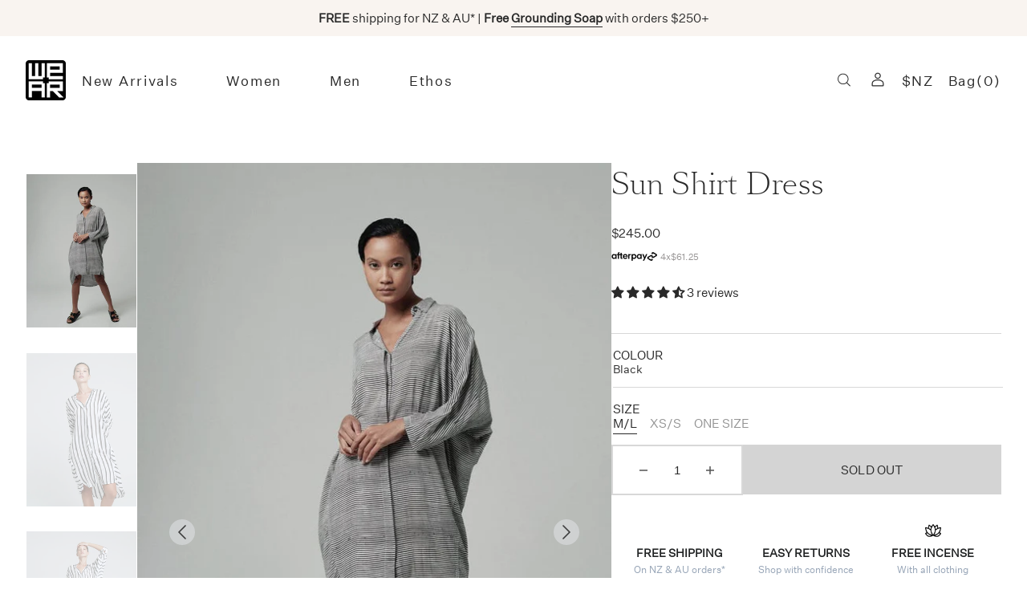

--- FILE ---
content_type: text/html; charset=utf-8
request_url: https://we-ar.com/products/sunshirtdress
body_size: 78884
content:
<!doctype html>
<html class="no-js" lang="en">


	<head>


		<meta charset="utf-8">
		<meta http-equiv="X-UA-Compatible" content="IE=edge">
		<meta name="viewport" content="width=device-width,initial-scale=1">
		<meta name="theme-color" content="">
		<link rel="canonical" href="https://we-ar.com/products/sunshirtdress">
		<link rel="preconnect" href="https://cdn.shopify.com" crossorigin><link
				rel="icon"
				type="image/png"
				href="//we-ar.com/cdn/shop/files/wearfavicon_32x32.png?v=1740867444"
			><title>Sun Shirt Dress</title>

		
			<meta name="description" content="Our classic shirt dress is a breezy batwing shape. Created using 100% natural viscose it features a 3/4 sleeve, concealed natural shell buttons and a wide box pleat at center back. Wear alone or layer with linen pants, shorts or leggings.  Cinch the waist with a belt to create a more defined silhouette. 100%  natural v">
		

		

<meta property="og:site_name" content="WE-AR">
<meta property="og:url" content="https://we-ar.com/products/sunshirtdress">
<meta property="og:title" content="Sun Shirt Dress">
<meta property="og:type" content="product">
<meta property="og:description" content="Our classic shirt dress is a breezy batwing shape. Created using 100% natural viscose it features a 3/4 sleeve, concealed natural shell buttons and a wide box pleat at center back. Wear alone or layer with linen pants, shorts or leggings.  Cinch the waist with a belt to create a more defined silhouette. 100%  natural v"><meta property="og:image" content="http://we-ar.com/cdn/shop/files/we-ar-bali-womenswear-batik-stripe-one-size-sun-shirt-dress-36451047571629.jpg?v=1754609539">
  <meta property="og:image:secure_url" content="https://we-ar.com/cdn/shop/files/we-ar-bali-womenswear-batik-stripe-one-size-sun-shirt-dress-36451047571629.jpg?v=1754609539">
  <meta property="og:image:width" content="731">
  <meta property="og:image:height" content="1023"><meta property="og:price:amount" content="245.00">
  <meta property="og:price:currency" content="NZD"><meta name="twitter:card" content="summary_large_image">
<meta name="twitter:title" content="Sun Shirt Dress">
<meta name="twitter:description" content="Our classic shirt dress is a breezy batwing shape. Created using 100% natural viscose it features a 3/4 sleeve, concealed natural shell buttons and a wide box pleat at center back. Wear alone or layer with linen pants, shorts or leggings.  Cinch the waist with a belt to create a more defined silhouette. 100%  natural v">

		<script src="//we-ar.com/cdn/shop/t/77/assets/constants.js?v=98630138824105889381760411435" defer="defer"></script>
		<script src="//we-ar.com/cdn/shop/t/77/assets/pubsub.js?v=157983390592900651871760411461" defer="defer"></script>
		<script src="//we-ar.com/cdn/shop/t/77/assets/global.js?v=30884678094162043111760411442" defer="defer"></script>
		<script>window.performance && window.performance.mark && window.performance.mark('shopify.content_for_header.start');</script><meta id="shopify-digital-wallet" name="shopify-digital-wallet" content="/1879598/digital_wallets/dialog">
<meta name="shopify-checkout-api-token" content="a966f7af00a32348cc42174c601dadaf">
<link rel="alternate" type="application/json+oembed" href="https://we-ar.com/products/sunshirtdress.oembed">
<script async="async" src="/checkouts/internal/preloads.js?locale=en-NZ"></script>
<link rel="preconnect" href="https://shop.app" crossorigin="anonymous">
<script async="async" src="https://shop.app/checkouts/internal/preloads.js?locale=en-NZ&shop_id=1879598" crossorigin="anonymous"></script>
<script id="apple-pay-shop-capabilities" type="application/json">{"shopId":1879598,"countryCode":"NZ","currencyCode":"NZD","merchantCapabilities":["supports3DS"],"merchantId":"gid:\/\/shopify\/Shop\/1879598","merchantName":"WE-AR","requiredBillingContactFields":["postalAddress","email","phone"],"requiredShippingContactFields":["postalAddress","email","phone"],"shippingType":"shipping","supportedNetworks":["visa","masterCard","amex","jcb"],"total":{"type":"pending","label":"WE-AR","amount":"1.00"},"shopifyPaymentsEnabled":true,"supportsSubscriptions":true}</script>
<script id="shopify-features" type="application/json">{"accessToken":"a966f7af00a32348cc42174c601dadaf","betas":["rich-media-storefront-analytics"],"domain":"we-ar.com","predictiveSearch":true,"shopId":1879598,"locale":"en"}</script>
<script>var Shopify = Shopify || {};
Shopify.shop = "we-ar.myshopify.com";
Shopify.locale = "en";
Shopify.currency = {"active":"NZD","rate":"1.0"};
Shopify.country = "NZ";
Shopify.theme = {"name":"Live: Quantity Selector Showing Mobile","id":149020803245,"schema_name":"Monaco","schema_version":"1.0.4","theme_store_id":2125,"role":"main"};
Shopify.theme.handle = "null";
Shopify.theme.style = {"id":null,"handle":null};
Shopify.cdnHost = "we-ar.com/cdn";
Shopify.routes = Shopify.routes || {};
Shopify.routes.root = "/";</script>
<script type="module">!function(o){(o.Shopify=o.Shopify||{}).modules=!0}(window);</script>
<script>!function(o){function n(){var o=[];function n(){o.push(Array.prototype.slice.apply(arguments))}return n.q=o,n}var t=o.Shopify=o.Shopify||{};t.loadFeatures=n(),t.autoloadFeatures=n()}(window);</script>
<script>
  window.ShopifyPay = window.ShopifyPay || {};
  window.ShopifyPay.apiHost = "shop.app\/pay";
  window.ShopifyPay.redirectState = null;
</script>
<script id="shop-js-analytics" type="application/json">{"pageType":"product"}</script>
<script defer="defer" async type="module" src="//we-ar.com/cdn/shopifycloud/shop-js/modules/v2/client.init-shop-cart-sync_BdyHc3Nr.en.esm.js"></script>
<script defer="defer" async type="module" src="//we-ar.com/cdn/shopifycloud/shop-js/modules/v2/chunk.common_Daul8nwZ.esm.js"></script>
<script type="module">
  await import("//we-ar.com/cdn/shopifycloud/shop-js/modules/v2/client.init-shop-cart-sync_BdyHc3Nr.en.esm.js");
await import("//we-ar.com/cdn/shopifycloud/shop-js/modules/v2/chunk.common_Daul8nwZ.esm.js");

  window.Shopify.SignInWithShop?.initShopCartSync?.({"fedCMEnabled":true,"windoidEnabled":true});

</script>
<script>
  window.Shopify = window.Shopify || {};
  if (!window.Shopify.featureAssets) window.Shopify.featureAssets = {};
  window.Shopify.featureAssets['shop-js'] = {"shop-cart-sync":["modules/v2/client.shop-cart-sync_QYOiDySF.en.esm.js","modules/v2/chunk.common_Daul8nwZ.esm.js"],"init-fed-cm":["modules/v2/client.init-fed-cm_DchLp9rc.en.esm.js","modules/v2/chunk.common_Daul8nwZ.esm.js"],"shop-button":["modules/v2/client.shop-button_OV7bAJc5.en.esm.js","modules/v2/chunk.common_Daul8nwZ.esm.js"],"init-windoid":["modules/v2/client.init-windoid_DwxFKQ8e.en.esm.js","modules/v2/chunk.common_Daul8nwZ.esm.js"],"shop-cash-offers":["modules/v2/client.shop-cash-offers_DWtL6Bq3.en.esm.js","modules/v2/chunk.common_Daul8nwZ.esm.js","modules/v2/chunk.modal_CQq8HTM6.esm.js"],"shop-toast-manager":["modules/v2/client.shop-toast-manager_CX9r1SjA.en.esm.js","modules/v2/chunk.common_Daul8nwZ.esm.js"],"init-shop-email-lookup-coordinator":["modules/v2/client.init-shop-email-lookup-coordinator_UhKnw74l.en.esm.js","modules/v2/chunk.common_Daul8nwZ.esm.js"],"pay-button":["modules/v2/client.pay-button_DzxNnLDY.en.esm.js","modules/v2/chunk.common_Daul8nwZ.esm.js"],"avatar":["modules/v2/client.avatar_BTnouDA3.en.esm.js"],"init-shop-cart-sync":["modules/v2/client.init-shop-cart-sync_BdyHc3Nr.en.esm.js","modules/v2/chunk.common_Daul8nwZ.esm.js"],"shop-login-button":["modules/v2/client.shop-login-button_D8B466_1.en.esm.js","modules/v2/chunk.common_Daul8nwZ.esm.js","modules/v2/chunk.modal_CQq8HTM6.esm.js"],"init-customer-accounts-sign-up":["modules/v2/client.init-customer-accounts-sign-up_C8fpPm4i.en.esm.js","modules/v2/client.shop-login-button_D8B466_1.en.esm.js","modules/v2/chunk.common_Daul8nwZ.esm.js","modules/v2/chunk.modal_CQq8HTM6.esm.js"],"init-shop-for-new-customer-accounts":["modules/v2/client.init-shop-for-new-customer-accounts_CVTO0Ztu.en.esm.js","modules/v2/client.shop-login-button_D8B466_1.en.esm.js","modules/v2/chunk.common_Daul8nwZ.esm.js","modules/v2/chunk.modal_CQq8HTM6.esm.js"],"init-customer-accounts":["modules/v2/client.init-customer-accounts_dRgKMfrE.en.esm.js","modules/v2/client.shop-login-button_D8B466_1.en.esm.js","modules/v2/chunk.common_Daul8nwZ.esm.js","modules/v2/chunk.modal_CQq8HTM6.esm.js"],"shop-follow-button":["modules/v2/client.shop-follow-button_CkZpjEct.en.esm.js","modules/v2/chunk.common_Daul8nwZ.esm.js","modules/v2/chunk.modal_CQq8HTM6.esm.js"],"lead-capture":["modules/v2/client.lead-capture_BntHBhfp.en.esm.js","modules/v2/chunk.common_Daul8nwZ.esm.js","modules/v2/chunk.modal_CQq8HTM6.esm.js"],"checkout-modal":["modules/v2/client.checkout-modal_CfxcYbTm.en.esm.js","modules/v2/chunk.common_Daul8nwZ.esm.js","modules/v2/chunk.modal_CQq8HTM6.esm.js"],"shop-login":["modules/v2/client.shop-login_Da4GZ2H6.en.esm.js","modules/v2/chunk.common_Daul8nwZ.esm.js","modules/v2/chunk.modal_CQq8HTM6.esm.js"],"payment-terms":["modules/v2/client.payment-terms_MV4M3zvL.en.esm.js","modules/v2/chunk.common_Daul8nwZ.esm.js","modules/v2/chunk.modal_CQq8HTM6.esm.js"]};
</script>
<script>(function() {
  var isLoaded = false;
  function asyncLoad() {
    if (isLoaded) return;
    isLoaded = true;
    var urls = ["https:\/\/chimpstatic.com\/mcjs-connected\/js\/users\/0e152e29ab90e3bbcea2c42ff\/7bcb802805ad56012a0a29064.js?shop=we-ar.myshopify.com"];
    for (var i = 0; i < urls.length; i++) {
      var s = document.createElement('script');
      s.type = 'text/javascript';
      s.async = true;
      s.src = urls[i];
      var x = document.getElementsByTagName('script')[0];
      x.parentNode.insertBefore(s, x);
    }
  };
  if(window.attachEvent) {
    window.attachEvent('onload', asyncLoad);
  } else {
    window.addEventListener('load', asyncLoad, false);
  }
})();</script>
<script id="__st">var __st={"a":1879598,"offset":46800,"reqid":"2673c504-0f0d-4c7a-ae05-52b2fed86893-1768967825","pageurl":"we-ar.com\/products\/sunshirtdress","u":"d141c4bf8ea4","p":"product","rtyp":"product","rid":8031160500397};</script>
<script>window.ShopifyPaypalV4VisibilityTracking = true;</script>
<script id="captcha-bootstrap">!function(){'use strict';const t='contact',e='account',n='new_comment',o=[[t,t],['blogs',n],['comments',n],[t,'customer']],c=[[e,'customer_login'],[e,'guest_login'],[e,'recover_customer_password'],[e,'create_customer']],r=t=>t.map((([t,e])=>`form[action*='/${t}']:not([data-nocaptcha='true']) input[name='form_type'][value='${e}']`)).join(','),a=t=>()=>t?[...document.querySelectorAll(t)].map((t=>t.form)):[];function s(){const t=[...o],e=r(t);return a(e)}const i='password',u='form_key',d=['recaptcha-v3-token','g-recaptcha-response','h-captcha-response',i],f=()=>{try{return window.sessionStorage}catch{return}},m='__shopify_v',_=t=>t.elements[u];function p(t,e,n=!1){try{const o=window.sessionStorage,c=JSON.parse(o.getItem(e)),{data:r}=function(t){const{data:e,action:n}=t;return t[m]||n?{data:e,action:n}:{data:t,action:n}}(c);for(const[e,n]of Object.entries(r))t.elements[e]&&(t.elements[e].value=n);n&&o.removeItem(e)}catch(o){console.error('form repopulation failed',{error:o})}}const l='form_type',E='cptcha';function T(t){t.dataset[E]=!0}const w=window,h=w.document,L='Shopify',v='ce_forms',y='captcha';let A=!1;((t,e)=>{const n=(g='f06e6c50-85a8-45c8-87d0-21a2b65856fe',I='https://cdn.shopify.com/shopifycloud/storefront-forms-hcaptcha/ce_storefront_forms_captcha_hcaptcha.v1.5.2.iife.js',D={infoText:'Protected by hCaptcha',privacyText:'Privacy',termsText:'Terms'},(t,e,n)=>{const o=w[L][v],c=o.bindForm;if(c)return c(t,g,e,D).then(n);var r;o.q.push([[t,g,e,D],n]),r=I,A||(h.body.append(Object.assign(h.createElement('script'),{id:'captcha-provider',async:!0,src:r})),A=!0)});var g,I,D;w[L]=w[L]||{},w[L][v]=w[L][v]||{},w[L][v].q=[],w[L][y]=w[L][y]||{},w[L][y].protect=function(t,e){n(t,void 0,e),T(t)},Object.freeze(w[L][y]),function(t,e,n,w,h,L){const[v,y,A,g]=function(t,e,n){const i=e?o:[],u=t?c:[],d=[...i,...u],f=r(d),m=r(i),_=r(d.filter((([t,e])=>n.includes(e))));return[a(f),a(m),a(_),s()]}(w,h,L),I=t=>{const e=t.target;return e instanceof HTMLFormElement?e:e&&e.form},D=t=>v().includes(t);t.addEventListener('submit',(t=>{const e=I(t);if(!e)return;const n=D(e)&&!e.dataset.hcaptchaBound&&!e.dataset.recaptchaBound,o=_(e),c=g().includes(e)&&(!o||!o.value);(n||c)&&t.preventDefault(),c&&!n&&(function(t){try{if(!f())return;!function(t){const e=f();if(!e)return;const n=_(t);if(!n)return;const o=n.value;o&&e.removeItem(o)}(t);const e=Array.from(Array(32),(()=>Math.random().toString(36)[2])).join('');!function(t,e){_(t)||t.append(Object.assign(document.createElement('input'),{type:'hidden',name:u})),t.elements[u].value=e}(t,e),function(t,e){const n=f();if(!n)return;const o=[...t.querySelectorAll(`input[type='${i}']`)].map((({name:t})=>t)),c=[...d,...o],r={};for(const[a,s]of new FormData(t).entries())c.includes(a)||(r[a]=s);n.setItem(e,JSON.stringify({[m]:1,action:t.action,data:r}))}(t,e)}catch(e){console.error('failed to persist form',e)}}(e),e.submit())}));const S=(t,e)=>{t&&!t.dataset[E]&&(n(t,e.some((e=>e===t))),T(t))};for(const o of['focusin','change'])t.addEventListener(o,(t=>{const e=I(t);D(e)&&S(e,y())}));const B=e.get('form_key'),M=e.get(l),P=B&&M;t.addEventListener('DOMContentLoaded',(()=>{const t=y();if(P)for(const e of t)e.elements[l].value===M&&p(e,B);[...new Set([...A(),...v().filter((t=>'true'===t.dataset.shopifyCaptcha))])].forEach((e=>S(e,t)))}))}(h,new URLSearchParams(w.location.search),n,t,e,['guest_login'])})(!0,!0)}();</script>
<script integrity="sha256-4kQ18oKyAcykRKYeNunJcIwy7WH5gtpwJnB7kiuLZ1E=" data-source-attribution="shopify.loadfeatures" defer="defer" src="//we-ar.com/cdn/shopifycloud/storefront/assets/storefront/load_feature-a0a9edcb.js" crossorigin="anonymous"></script>
<script crossorigin="anonymous" defer="defer" src="//we-ar.com/cdn/shopifycloud/storefront/assets/shopify_pay/storefront-65b4c6d7.js?v=20250812"></script>
<script data-source-attribution="shopify.dynamic_checkout.dynamic.init">var Shopify=Shopify||{};Shopify.PaymentButton=Shopify.PaymentButton||{isStorefrontPortableWallets:!0,init:function(){window.Shopify.PaymentButton.init=function(){};var t=document.createElement("script");t.src="https://we-ar.com/cdn/shopifycloud/portable-wallets/latest/portable-wallets.en.js",t.type="module",document.head.appendChild(t)}};
</script>
<script data-source-attribution="shopify.dynamic_checkout.buyer_consent">
  function portableWalletsHideBuyerConsent(e){var t=document.getElementById("shopify-buyer-consent"),n=document.getElementById("shopify-subscription-policy-button");t&&n&&(t.classList.add("hidden"),t.setAttribute("aria-hidden","true"),n.removeEventListener("click",e))}function portableWalletsShowBuyerConsent(e){var t=document.getElementById("shopify-buyer-consent"),n=document.getElementById("shopify-subscription-policy-button");t&&n&&(t.classList.remove("hidden"),t.removeAttribute("aria-hidden"),n.addEventListener("click",e))}window.Shopify?.PaymentButton&&(window.Shopify.PaymentButton.hideBuyerConsent=portableWalletsHideBuyerConsent,window.Shopify.PaymentButton.showBuyerConsent=portableWalletsShowBuyerConsent);
</script>
<script data-source-attribution="shopify.dynamic_checkout.cart.bootstrap">document.addEventListener("DOMContentLoaded",(function(){function t(){return document.querySelector("shopify-accelerated-checkout-cart, shopify-accelerated-checkout")}if(t())Shopify.PaymentButton.init();else{new MutationObserver((function(e,n){t()&&(Shopify.PaymentButton.init(),n.disconnect())})).observe(document.body,{childList:!0,subtree:!0})}}));
</script>
<link id="shopify-accelerated-checkout-styles" rel="stylesheet" media="screen" href="https://we-ar.com/cdn/shopifycloud/portable-wallets/latest/accelerated-checkout-backwards-compat.css" crossorigin="anonymous">
<style id="shopify-accelerated-checkout-cart">
        #shopify-buyer-consent {
  margin-top: 1em;
  display: inline-block;
  width: 100%;
}

#shopify-buyer-consent.hidden {
  display: none;
}

#shopify-subscription-policy-button {
  background: none;
  border: none;
  padding: 0;
  text-decoration: underline;
  font-size: inherit;
  cursor: pointer;
}

#shopify-subscription-policy-button::before {
  box-shadow: none;
}

      </style>
<script id="sections-script" data-sections="main-product,product-recommendations,header,footer" defer="defer" src="//we-ar.com/cdn/shop/t/77/compiled_assets/scripts.js?v=22113"></script>
<script>window.performance && window.performance.mark && window.performance.mark('shopify.content_for_header.end');</script>

		<style data-shopify>
			@font-face {
				font-family: 'UntitledSans Regular';
				src: url("//we-ar.com/cdn/shop/t/77/assets/untitled-sans-regular.woff2?v=164138331835098708331760411500") format('woff2');
				font-weight: 400;
				font-style: normal;
				font-display: swap;
			}

			@font-face {
				font-family: 'Bebas_Neue';
				src: url("//we-ar.com/cdn/shop/t/77/assets/BebasNeue-Regular.woff2?v=67276594042689968571760411417") format('woff2');
				font-weight: 700;
				font-style: normal;
				font-display: swap;
			}

			@font-face {
				font-family: 'SangBleu-Light-WebS';
				src: url("//we-ar.com/cdn/shop/t/77/assets/SangBleuOGSerif-Light-WebS.woff2?v=100854605311635728951760411464") format('woff2');
				font-weight: 300;
				font-style: normal;
				font-display: swap;
			}

			@font-face {
				font-family: 'SangBleu-Light-WebXL';
				src: url("//we-ar.com/cdn/shop/t/77/assets/SangBleuOGSerif-Light-WebXL.woff2?v=52284929017183601411760411465") format('woff2');
				font-weight: 300;
				font-style: normal;
				font-display: swap;
			}

			@font-face {
				font-family: 'SangBleu-Light-WebS';
				src: url("//we-ar.com/cdn/shop/t/77/assets/SangBleuOGSerif-LightItalic-WebS.woff2?v=140310530920661392591760411465") format('woff2');
				font-weight: 300;
				font-style: italic;
				font-display: swap;
			}

			@font-face {
				font-family: 'SangBleu-Light-WebXL';
				src: url("//we-ar.com/cdn/shop/t/77/assets/SangBleuOGSerif-LightItalic-WebXL.woff2?v=48732801043419294951760411466") format('woff2');
				font-weight: 300;
				font-style: italic;
				font-display: swap;
			}
			
			:root {
			--font-body-family: 'UntitledSans Regular', sans-serif;
			--font-body-style: normal;
			--font-body-weight: 400;

			--font-body-size: 15px;
			--font-body-line-height: 140%;

			--font-heading-family: 'SangBleu-Light-WebS', serif;
			--font-heading-style: normal;
			--font-heading-weight: 300;
			--font-heading-letter-spacing: 0.2em;
			--font-secondary-heading-letter-spacing: 0.7em;
			--body-letter-spacing: -0.01em;

			--font-heading-italic-interval: 1.3;
			--font-heading-line-height: 1.5;

			--font-heading-alt-family: 'Bebas_Neue', sans-serif;
			--font-heading-alt-style: normal;
			--font-heading-alt-weight: 700;

			--font-subtitle-family: 'UntitledSans Regular', sans-serif;
			--font-subtitle-style: normal;
			--font-subtitle-weight: 400;
			--font-subtitle-text-transform: uppercase;
			--font-subtitle-size: 17px;

			--font-heading-h1-size: 40px;
			--font-heading-h2-size: 36px;
			--font-heading-h3-size: 20px;
			--font-heading-h4-size: 17px;
			--font-heading-h5-size: 17px;
			--font-heading-h6-size: 17px;

			--font-heading-card-family: 'SangBleu-Light-WebS', serif;
			--font-heading-card-style: normal;
			--font-heading-card-weight: 300;
			--font-text-card-family: 'UntitledSans Regular', sans-serif;
			--font-text-card-style: normal;
			--font-text-card-weight: 400;

			--font-heading-card-size: 15px;
			--font-heading-card-size-big: 32px;
			--font-text-card-size: 15px;

			--font-button-family: 'UntitledSans Regular', sans-serif;
			--font-button-style: normal;
			--font-button-weight: 400;
			--font-button-text-transform: uppercase;
			--button-text-size: 15px;
			--font-button-letter-spacing: 0em;
			--font-subtitle-letter-spacing: 0em;

			--font-header-menu-family: 'UntitledSans Regular', sans-serif;
			--font-header-menu-style: normal;
			--font-header-menu-weight: 400;
			--font-header-menu-text-transform: none;
			--font-header-link-size: 17px;

			--font-footer-menu-family: 'UntitledSans Regular', sans-serif;
			--font-footer-menu-style: normal;
			--font-footer-menu-weight: 400;
			--font-footer-link-size: 17px;
			--font-footer-bottom-link-size: 12px;

			--font-popups-heading-family: 'UntitledSans Regular', sans-serif;
			--font-popups-heading-style: normal;
			--font-popups-heading-weight: 400;
			--font-popups-text-family: 'UntitledSans Regular', sans-serif;
			--font-popups-text-style: normal;
			--font-popups-text-weight: 400;
			--font-popup-heading-size: 26px;
			--font-popup-text-size: 15px;
			--font-notification-heading-size: 12px;
			--font-notification-text-size: 12px;

			--color-base-text: 41, 41, 41;
			--color-title-text: 41, 41, 41;

			--color-base-text-default: 41, 41, 41;

			--color-base-text-dark: , , ;
			--color-title-text-dark: , , ;

			--color-base-background-1: 255, 255, 255;
			--color-base-background-2: 249, 244, 240;
			--color-base-background-5: 193, 182, 164;
			--color-base-background-3: 41, 41, 41;
			--color-base-background-4: 0, 0, 0;

			--color-announcement-bar-background-1: 41, 41, 41;
			--color-announcement-bar-background-2: 238, 238, 238;

			--color-base-solid-button-labels: 255, 255, 255;
			--color-base-button-background: 41, 41, 41;
			--color-base-button-background-hover: 61, 61, 61;
			--color-base-outline-button-labels: 255, 255, 255;
			--color-secondary-button-background-hover: 31, 31, 31;
			--color-secondary-button-labels: 41, 41, 41;
			--color-secondary-button-labels-hover: 255, 255, 255;
			--color-tertiary-button-labels: 41, 41, 41;
			--color-tertiary-button-background: 31, 31, 31;
			--color-underline-button-labels: 41, 41, 41;
			--payment-terms-background-color: #FFFFFF;
			--color-overlay-background: 0, 0, 0;
			--color-accent: 61, 61, 61;

			--color-base-background-input: 255, 255, 255;

			--color-base-border-input: 216, 216, 216;
			--color-hover-border-input: 61, 61, 61;

			--color-badge-icon: #292929;
			--badge-icon-size: 12px;
			--badge-discount-size: 32px;
			--color-border: 255, 255, 255;
			}

			*,
			*::before,
			*::after {
			box-sizing: inherit;
			}

			html {
			box-sizing: border-box;
			font-size: 10px;
			height: 100%;
			}

			body {
			position: relative;
			display: grid;
			grid-template-rows: auto auto 1fr auto;
			grid-template-columns: 100%;
			min-height: 100%;
			margin: 0;
			font-size: var(--font-body-size);
			line-height: 1.5;
			font-family: var(--font-body-family);
			font-style: var(--font-body-style);
			font-weight: var(--font-body-weight);
			overflow-x: hidden;
			-webkit-font-smoothing: antialiased;
			}
		</style>
		<link href="//we-ar.com/cdn/shop/t/77/assets/swiper-bundle.min.css?v=78582493985441311541760411496" rel="stylesheet" type="text/css" media="all" />
		<link href="//we-ar.com/cdn/shop/t/77/assets/base.css?v=111054830866213646101760411856" rel="stylesheet" type="text/css" media="all" />

		  <link href="//we-ar.com/cdn/shop/t/77/assets/component-deferred-media.css?v=133393484956369264981760411427" rel="stylesheet" type="text/css" media="all" />
		
		<link href="//we-ar.com/cdn/shop/t/77/assets/quick-add.css?v=145050549743491949031760411462" rel="stylesheet" type="text/css" media="all" />
<link
				rel="stylesheet"
				href="//we-ar.com/cdn/shop/t/77/assets/component-predictive-search.css?v=44683221975640456791760411432"
				media="print"
				onload="this.media='all'"
			><script>
			document.documentElement.className =
				document.documentElement.className.replace('no-js', 'js');
			if (Shopify.designMode) {
				document.documentElement.classList.add('shopify-design-mode');
			}
		</script>

		<script src="//we-ar.com/cdn/shop/t/77/assets/jquery-3.6.0.js?v=32573363768646652941760411444" defer="defer"></script>
		<script src="//we-ar.com/cdn/shop/t/77/assets/popup.js?v=130848648529786832841760411452" defer="defer"></script>
		
			<script src="//we-ar.com/cdn/shop/t/77/assets/scroll-top.js?v=108468994375008898021760411468" defer="defer"></script>
		
		
			<script src="//we-ar.com/cdn/shop/t/77/assets/product-card.js?v=68811200748435373071760411453" defer="defer"></script>
		
		<script
			src="//we-ar.com/cdn/shop/t/77/assets/swiper-bundle.min.js?v=89747443097546909901760411497"
			defer="defer"
		></script>
		<script src="//we-ar.com/cdn/shop/t/77/assets/gsap.min.js?v=72623920377642660981760411443" defer="defer"></script>
		<script
			src="//we-ar.com/cdn/shop/t/77/assets/ScrollTrigger.min.js?v=172410024157382806541760411468"
			defer="defer"
		></script>
<!-- Hotjar Tracking Code for Site 5004155 (name missing) -->
<script>
    (function(h,o,t,j,a,r){
        h.hj=h.hj||function(){(h.hj.q=h.hj.q||[]).push(arguments)};
        h._hjSettings={hjid:5004155,hjsv:6};
        a=o.getElementsByTagName('head')[0];
        r=o.createElement('script');r.async=1;
        r.src=t+h._hjSettings.hjid+j+h._hjSettings.hjsv;
        a.appendChild(r);
    })(window,document,'https://static.hotjar.com/c/hotjar-','.js?sv=');
</script>
      <script async type="text/javascript" src="https://gsstatic.greenstory.ca/widgets/app/greenstoryinit.js" ></script>
      <script async defer src="https://tools.luckyorange.com/core/lo.js?site-id=6808862f"></script>
      
	<!-- BEGIN app block: shopify://apps/uppromote-affiliate/blocks/message-bar/64c32457-930d-4cb9-9641-e24c0d9cf1f4 -->

<style>
    body {
        transition: padding-top .2s;
    }
    .scaaf-message-bar {
        --primary-text-color: ;
        --secondary-text-color: ;
        --primary-bg-color: ;
        --secondary-bg-color: ;
        --primary-text-size: px;
        --secondary-text-size: px;
        text-align: center;
        display: block;
        width: 100%;
        padding: 10px;
        animation-duration: .5s;
        animation-name: fadeIn;
        position: absolute;
        top: 0;
        left: 0;
        width: 100%;
        z-index: 10;
    }

    .scaaf-message-bar-content {
        margin: 0;
        padding: 0;
    }

    .scaaf-message-bar[data-layout=referring] {
        background-color: var(--primary-bg-color);
        color: var(--primary-text-color);
        font-size: var(--primary-text-size);
    }

    .scaaf-message-bar[data-layout=direct] {
        background-color: var(--secondary-bg-color);
        color: var(--secondary-text-color);
        font-size: var(--secondary-text-size);
    }

</style>

<script type="text/javascript">
    (function() {
        let container, contentContainer
        const settingTag = document.querySelector('script#uppromote-message-bar-setting')

        if (!settingTag || !settingTag.textContent) {
            return
        }

        const setting = JSON.parse(settingTag.textContent)
        if (!setting.referral_enable) {
            return
        }

        const getCookie = (cName) => {
            let name = cName + '='
            let decodedCookie = decodeURIComponent(document.cookie)
            let ca = decodedCookie.split(';')
            for (let i = 0; i < ca.length; i++) {
                let c = ca[i]
                while (c.charAt(0) === ' ') {
                    c = c.substring(1)
                }
                if (c.indexOf(name) === 0) {
                    return c.substring(name.length, c.length)
                }
            }

            return null
        }

        function renderContainer() {
            container = document.createElement('div')
            container.classList.add('scaaf-message-bar')
            contentContainer = document.createElement('p')
            contentContainer.classList.add('scaaf-message-bar-content')
            container.append(contentContainer)
        }

        function calculateLayout() {
            const height = container.scrollHeight

            function onMouseMove() {
                document.body.style.paddingTop = `${height}px`
                document.body.removeEventListener('mousemove', onMouseMove)
                document.body.removeEventListener('touchstart', onMouseMove)
            }

            document.body.addEventListener('mousemove', onMouseMove)
            document.body.addEventListener('touchstart', onMouseMove)
        }

        renderContainer()

        function fillDirectContent() {
            if (!setting.not_referral_enable) {
                return
            }
            container.dataset.layout = 'direct'
            contentContainer.textContent = setting.not_referral_content
            document.body.prepend(container)
            calculateLayout()
        }

        function prepareForReferring() {
            contentContainer.textContent = 'Loading'
            contentContainer.style.visibility = 'hidden'
            document.body.prepend(container)
            calculateLayout()
        }

        function fillReferringContent(aff) {
            container.dataset.layout = 'referring'
            contentContainer.textContent = setting.referral_content
                .replaceAll('{affiliate_name}', aff.name)
                .replaceAll('{company}', aff.company)
                .replaceAll('{affiliate_firstname}', aff.first_name)
                .replaceAll('{personal_detail}', aff.personal_detail)
            contentContainer.style.visibility = 'visible'
        }

        function safeJsonParse (str) {
            if (!str) return null;
            try {
                return JSON.parse(str);
            } catch {
                return null;
            }
        }

        function renderFromCookie(affiliateID) {
            if (!affiliateID) {
                fillDirectContent()
                return
            }

            prepareForReferring()

            let info
            const raw = getCookie('_up_a_info')

            try {
                if (raw) {
                    info = safeJsonParse(raw)
                }
            } catch {
                console.warn('Affiliate info (_up_a_info) is invalid JSON', raw)
                fillDirectContent()
                return
            }

            if (!info) {
                fillDirectContent()
                return
            }

            const aff = {
                company: info.company || '',
                name: (info.first_name || '') + ' ' + (info.last_name || ''),
                first_name: info.first_name || '',
                personal_detail: getCookie('scaaf_pd') || ''
            }

            fillReferringContent(aff)
        }

        function paintMessageBar() {
            if (!document.body) {
                return requestAnimationFrame(paintMessageBar)
            }

            const urlParams = new URLSearchParams(window.location.search)
            const scaRef = urlParams.get("sca_ref")
            const urlAffiliateID = scaRef ? scaRef.split('.')[0] + '' : null
            const cookieAffiliateID = getCookie('up_uppromote_aid')
            const isReferralLink = !!scaRef

            if (!isReferralLink) {
                if (cookieAffiliateID) {
                    renderFromCookie(cookieAffiliateID)
                    return
                }
                fillDirectContent()
                return
            }

            if (cookieAffiliateID === urlAffiliateID) {
                renderFromCookie(cookieAffiliateID)
                return
            }

            const lastClick = Number(getCookie('up_uppromote_lc') || 0)
            const diffMinuteFromNow = (Date.now() - lastClick) / (60 * 1000)
            if (diffMinuteFromNow <= 1) {
                renderFromCookie(cookieAffiliateID)
                return
            }

            let waited = 0
            const MAX_WAIT = 5000
            const INTERVAL = 300

            const timer = setInterval(() => {
                const newCookieID = getCookie('up_uppromote_aid')
                const isStillThatAffiliate = newCookieID === urlAffiliateID
                const isReceived = localStorage.getItem('up_uppromote_received') === '1'
                let isLoadedAffiliateInfoDone = !!safeJsonParse(getCookie('_up_a_info'))

                if (isReceived && isStillThatAffiliate && isLoadedAffiliateInfoDone) {
                    clearInterval(timer)
                    renderFromCookie(newCookieID)
                    return
                }

                waited += INTERVAL
                if (waited >= MAX_WAIT) {
                    clearInterval(timer)
                    fillDirectContent()
                }
            }, INTERVAL)
        }

        requestAnimationFrame(paintMessageBar)
    })()
</script>


<!-- END app block --><!-- BEGIN app block: shopify://apps/uppromote-affiliate/blocks/core-script/64c32457-930d-4cb9-9641-e24c0d9cf1f4 --><!-- BEGIN app snippet: core-metafields-setting --><!--suppress ES6ConvertVarToLetConst -->
<script type="application/json" id="core-uppromote-settings">{"active_reg_from":false,"app_env":{"env":"production"}}</script>
<script type="application/json" id="core-uppromote-cart">{"note":null,"attributes":{},"original_total_price":0,"total_price":0,"total_discount":0,"total_weight":0.0,"item_count":0,"items":[],"requires_shipping":false,"currency":"NZD","items_subtotal_price":0,"cart_level_discount_applications":[],"checkout_charge_amount":0}</script>
<script id="core-uppromote-quick-store-tracking-vars">
    function getDocumentContext(){const{href:a,hash:b,host:c,hostname:d,origin:e,pathname:f,port:g,protocol:h,search:i}=window.location,j=document.referrer,k=document.characterSet,l=document.title;return{location:{href:a,hash:b,host:c,hostname:d,origin:e,pathname:f,port:g,protocol:h,search:i},referrer:j||document.location.href,characterSet:k,title:l}}function getNavigatorContext(){const{language:a,cookieEnabled:b,languages:c,userAgent:d}=navigator;return{language:a,cookieEnabled:b,languages:c,userAgent:d}}function getWindowContext(){const{innerHeight:a,innerWidth:b,outerHeight:c,outerWidth:d,origin:e,screen:{height:j,width:k},screenX:f,screenY:g,scrollX:h,scrollY:i}=window;return{innerHeight:a,innerWidth:b,outerHeight:c,outerWidth:d,origin:e,screen:{screenHeight:j,screenWidth:k},screenX:f,screenY:g,scrollX:h,scrollY:i,location:getDocumentContext().location}}function getContext(){return{document:getDocumentContext(),navigator:getNavigatorContext(),window:getWindowContext()}}
    if (window.location.href.includes('?sca_ref=')) {
        localStorage.setItem('__up_lastViewedPageContext', JSON.stringify({
            context: getContext(),
            timestamp: new Date().toISOString(),
        }))
    }
</script>

<script id="core-uppromote-setting-booster">
    var UpPromoteCoreSettings = JSON.parse(document.getElementById('core-uppromote-settings').textContent)
    UpPromoteCoreSettings.currentCart = JSON.parse(document.getElementById('core-uppromote-cart')?.textContent || '{}')
    const idToClean = ['core-uppromote-settings', 'core-uppromote-cart', 'core-uppromote-setting-booster', 'core-uppromote-quick-store-tracking-vars']
    idToClean.forEach(id => {
        document.getElementById(id)?.remove()
    })
</script>
<!-- END app snippet -->


<!-- END app block --><!-- BEGIN app block: shopify://apps/uppromote-affiliate/blocks/customer-referral/64c32457-930d-4cb9-9641-e24c0d9cf1f4 --><link rel="preload" href="https://cdn.shopify.com/extensions/019bc4a6-eb4b-7d07-80ed-0d44dde74f8b/app-105/assets/customer-referral.css" as="style" onload="this.onload=null;this.rel='stylesheet'">
<script>
  document.addEventListener("DOMContentLoaded", function () {
    const params = new URLSearchParams(window.location.search);
    if (params.has('sca_ref') || params.has('sca_crp')) {
      document.body.setAttribute('is-affiliate-link', '');
    }
  });
</script>


<!-- END app block --><!-- BEGIN app block: shopify://apps/klaviyo-email-marketing-sms/blocks/klaviyo-onsite-embed/2632fe16-c075-4321-a88b-50b567f42507 -->












  <script async src="https://static.klaviyo.com/onsite/js/RXFSJh/klaviyo.js?company_id=RXFSJh"></script>
  <script>!function(){if(!window.klaviyo){window._klOnsite=window._klOnsite||[];try{window.klaviyo=new Proxy({},{get:function(n,i){return"push"===i?function(){var n;(n=window._klOnsite).push.apply(n,arguments)}:function(){for(var n=arguments.length,o=new Array(n),w=0;w<n;w++)o[w]=arguments[w];var t="function"==typeof o[o.length-1]?o.pop():void 0,e=new Promise((function(n){window._klOnsite.push([i].concat(o,[function(i){t&&t(i),n(i)}]))}));return e}}})}catch(n){window.klaviyo=window.klaviyo||[],window.klaviyo.push=function(){var n;(n=window._klOnsite).push.apply(n,arguments)}}}}();</script>

  
    <script id="viewed_product">
      if (item == null) {
        var _learnq = _learnq || [];

        var MetafieldReviews = null
        var MetafieldYotpoRating = null
        var MetafieldYotpoCount = null
        var MetafieldLooxRating = null
        var MetafieldLooxCount = null
        var okendoProduct = null
        var okendoProductReviewCount = null
        var okendoProductReviewAverageValue = null
        try {
          // The following fields are used for Customer Hub recently viewed in order to add reviews.
          // This information is not part of __kla_viewed. Instead, it is part of __kla_viewed_reviewed_items
          MetafieldReviews = {"rating":{"scale_min":"1.0","scale_max":"5.0","value":"4.67"},"rating_count":3};
          MetafieldYotpoRating = null
          MetafieldYotpoCount = null
          MetafieldLooxRating = null
          MetafieldLooxCount = null

          okendoProduct = null
          // If the okendo metafield is not legacy, it will error, which then requires the new json formatted data
          if (okendoProduct && 'error' in okendoProduct) {
            okendoProduct = null
          }
          okendoProductReviewCount = okendoProduct ? okendoProduct.reviewCount : null
          okendoProductReviewAverageValue = okendoProduct ? okendoProduct.reviewAverageValue : null
        } catch (error) {
          console.error('Error in Klaviyo onsite reviews tracking:', error);
        }

        var item = {
          Name: "Sun Shirt Dress",
          ProductID: 8031160500397,
          Categories: ["Black Friday","Dresses + Skirts","Gifts for Women","Mothers Day Gift Ideas","New Arrivals","Summer Favourites","wearconnected discount","yoga teacher discount"],
          ImageURL: "https://we-ar.com/cdn/shop/files/we-ar-bali-womenswear-batik-stripe-one-size-sun-shirt-dress-36451047571629_grande.jpg?v=1754609539",
          URL: "https://we-ar.com/products/sunshirtdress",
          Brand: "we'ar bali",
          Price: "$245.00",
          Value: "245.00",
          CompareAtPrice: "$0.00"
        };
        _learnq.push(['track', 'Viewed Product', item]);
        _learnq.push(['trackViewedItem', {
          Title: item.Name,
          ItemId: item.ProductID,
          Categories: item.Categories,
          ImageUrl: item.ImageURL,
          Url: item.URL,
          Metadata: {
            Brand: item.Brand,
            Price: item.Price,
            Value: item.Value,
            CompareAtPrice: item.CompareAtPrice
          },
          metafields:{
            reviews: MetafieldReviews,
            yotpo:{
              rating: MetafieldYotpoRating,
              count: MetafieldYotpoCount,
            },
            loox:{
              rating: MetafieldLooxRating,
              count: MetafieldLooxCount,
            },
            okendo: {
              rating: okendoProductReviewAverageValue,
              count: okendoProductReviewCount,
            }
          }
        }]);
      }
    </script>
  




  <script>
    window.klaviyoReviewsProductDesignMode = false
  </script>







<!-- END app block --><!-- BEGIN app block: shopify://apps/judge-me-reviews/blocks/judgeme_core/61ccd3b1-a9f2-4160-9fe9-4fec8413e5d8 --><!-- Start of Judge.me Core -->






<link rel="dns-prefetch" href="https://cdnwidget.judge.me">
<link rel="dns-prefetch" href="https://cdn.judge.me">
<link rel="dns-prefetch" href="https://cdn1.judge.me">
<link rel="dns-prefetch" href="https://api.judge.me">

<script data-cfasync='false' class='jdgm-settings-script'>window.jdgmSettings={"pagination":5,"disable_web_reviews":false,"badge_no_review_text":"No reviews","badge_n_reviews_text":"{{ n }} review/reviews","badge_star_color":"#292929","hide_badge_preview_if_no_reviews":true,"badge_hide_text":false,"enforce_center_preview_badge":false,"widget_title":"Customer Reviews","widget_open_form_text":"Write a review","widget_close_form_text":"Cancel review","widget_refresh_page_text":"Refresh page","widget_summary_text":"Based on {{ number_of_reviews }} review/reviews","widget_no_review_text":"Be the first to write a review","widget_name_field_text":"Display name","widget_verified_name_field_text":"Verified Name (public)","widget_name_placeholder_text":"Display name","widget_required_field_error_text":"This field is required.","widget_email_field_text":"Email address","widget_verified_email_field_text":"Verified Email (private, can not be edited)","widget_email_placeholder_text":"Your email address","widget_email_field_error_text":"Please enter a valid email address.","widget_rating_field_text":"Rating","widget_review_title_field_text":"Review Title","widget_review_title_placeholder_text":"Give your review a title","widget_review_body_field_text":"Review content","widget_review_body_placeholder_text":"Start writing here...","widget_pictures_field_text":"Picture/Video (optional)","widget_submit_review_text":"Submit Review","widget_submit_verified_review_text":"Submit Verified Review","widget_submit_success_msg_with_auto_publish":"Thank you! Please refresh the page in a few moments to see your review. You can remove or edit your review by logging into \u003ca href='https://judge.me/login' target='_blank' rel='nofollow noopener'\u003eJudge.me\u003c/a\u003e","widget_submit_success_msg_no_auto_publish":"Thank you! Your review will be published as soon as it is approved by the shop admin. You can remove or edit your review by logging into \u003ca href='https://judge.me/login' target='_blank' rel='nofollow noopener'\u003eJudge.me\u003c/a\u003e","widget_show_default_reviews_out_of_total_text":"Showing {{ n_reviews_shown }} out of {{ n_reviews }} reviews.","widget_show_all_link_text":"Show all","widget_show_less_link_text":"Show less","widget_author_said_text":"{{ reviewer_name }} said:","widget_days_text":"{{ n }} days ago","widget_weeks_text":"{{ n }} week/weeks ago","widget_months_text":"{{ n }} month/months ago","widget_years_text":"{{ n }} year/years ago","widget_yesterday_text":"Yesterday","widget_today_text":"Today","widget_replied_text":"\u003e\u003e {{ shop_name }} replied:","widget_read_more_text":"Read more","widget_reviewer_name_as_initial":"last_initial","widget_rating_filter_color":"#000000","widget_rating_filter_see_all_text":"See all reviews","widget_sorting_most_recent_text":"Most Recent","widget_sorting_highest_rating_text":"Highest Rating","widget_sorting_lowest_rating_text":"Lowest Rating","widget_sorting_with_pictures_text":"Only Pictures","widget_sorting_most_helpful_text":"Most Helpful","widget_open_question_form_text":"Ask a question","widget_reviews_subtab_text":"Reviews","widget_questions_subtab_text":"Questions","widget_question_label_text":"Question","widget_answer_label_text":"Answer","widget_question_placeholder_text":"Write your question here","widget_submit_question_text":"Submit Question","widget_question_submit_success_text":"Thank you for your question! We will notify you once it gets answered.","widget_star_color":"#292929","verified_badge_text":"Verified","verified_badge_bg_color":"","verified_badge_text_color":"","verified_badge_placement":"left-of-reviewer-name","widget_review_max_height":"","widget_hide_border":true,"widget_social_share":false,"widget_thumb":false,"widget_review_location_show":false,"widget_location_format":"","all_reviews_include_out_of_store_products":true,"all_reviews_out_of_store_text":"(out of store)","all_reviews_pagination":100,"all_reviews_product_name_prefix_text":"about","enable_review_pictures":false,"enable_question_anwser":false,"widget_theme":"align","review_date_format":"dd/mm/yy","default_sort_method":"most-recent","widget_product_reviews_subtab_text":"Product Reviews","widget_shop_reviews_subtab_text":"Shop Reviews","widget_other_products_reviews_text":"Reviews for other products","widget_store_reviews_subtab_text":"Store reviews","widget_no_store_reviews_text":"This store hasn't received any reviews yet","widget_web_restriction_product_reviews_text":"This product hasn't received any reviews yet","widget_no_items_text":"No items found","widget_show_more_text":"Show more","widget_write_a_store_review_text":"Write a Store Review","widget_other_languages_heading":"Reviews in Other Languages","widget_translate_review_text":"Translate review to {{ language }}","widget_translating_review_text":"Translating...","widget_show_original_translation_text":"Show original ({{ language }})","widget_translate_review_failed_text":"Review couldn't be translated.","widget_translate_review_retry_text":"Retry","widget_translate_review_try_again_later_text":"Try again later","show_product_url_for_grouped_product":false,"widget_sorting_pictures_first_text":"Pictures First","show_pictures_on_all_rev_page_mobile":false,"show_pictures_on_all_rev_page_desktop":false,"floating_tab_hide_mobile_install_preference":false,"floating_tab_button_name":"★ Reviews","floating_tab_title":"Let customers speak for us","floating_tab_button_color":"","floating_tab_button_background_color":"","floating_tab_url":"","floating_tab_url_enabled":false,"floating_tab_tab_style":"text","all_reviews_text_badge_text":"Customers rate us {{ shop.metafields.judgeme.all_reviews_rating | round: 1 }}/5 based on {{ shop.metafields.judgeme.all_reviews_count }} reviews.","all_reviews_text_badge_text_branded_style":"{{ shop.metafields.judgeme.all_reviews_rating | round: 1 }} out of 5 stars based on {{ shop.metafields.judgeme.all_reviews_count }} reviews","is_all_reviews_text_badge_a_link":false,"show_stars_for_all_reviews_text_badge":false,"all_reviews_text_badge_url":"","all_reviews_text_style":"branded","all_reviews_text_color_style":"judgeme_brand_color","all_reviews_text_color":"#108474","all_reviews_text_show_jm_brand":true,"featured_carousel_show_header":false,"featured_carousel_title":"Let customers speak for us","testimonials_carousel_title":"Customers are saying","videos_carousel_title":"Real customer stories","cards_carousel_title":"Customers are saying","featured_carousel_count_text":"from {{ n }} reviews","featured_carousel_add_link_to_all_reviews_page":false,"featured_carousel_url":"","featured_carousel_show_images":true,"featured_carousel_autoslide_interval":8,"featured_carousel_arrows_on_the_sides":true,"featured_carousel_height":250,"featured_carousel_width":80,"featured_carousel_image_size":0,"featured_carousel_image_height":250,"featured_carousel_arrow_color":"#eeeeee","verified_count_badge_style":"branded","verified_count_badge_orientation":"horizontal","verified_count_badge_color_style":"judgeme_brand_color","verified_count_badge_color":"#108474","is_verified_count_badge_a_link":false,"verified_count_badge_url":"","verified_count_badge_show_jm_brand":true,"widget_rating_preset_default":5,"widget_first_sub_tab":"product-reviews","widget_show_histogram":true,"widget_histogram_use_custom_color":true,"widget_pagination_use_custom_color":true,"widget_star_use_custom_color":true,"widget_verified_badge_use_custom_color":false,"widget_write_review_use_custom_color":false,"picture_reminder_submit_button":"Upload Pictures","enable_review_videos":false,"mute_video_by_default":false,"widget_sorting_videos_first_text":"Videos First","widget_review_pending_text":"Pending","featured_carousel_items_for_large_screen":3,"social_share_options_order":"Facebook,Twitter","remove_microdata_snippet":true,"disable_json_ld":false,"enable_json_ld_products":false,"preview_badge_show_question_text":false,"preview_badge_no_question_text":"No questions","preview_badge_n_question_text":"{{ number_of_questions }} question/questions","qa_badge_show_icon":false,"qa_badge_position":"same-row","remove_judgeme_branding":true,"widget_add_search_bar":false,"widget_search_bar_placeholder":"Search","widget_sorting_verified_only_text":"Verified only","featured_carousel_theme":"compact","featured_carousel_show_rating":true,"featured_carousel_show_title":true,"featured_carousel_show_body":true,"featured_carousel_show_date":false,"featured_carousel_show_reviewer":true,"featured_carousel_show_product":false,"featured_carousel_header_background_color":"#108474","featured_carousel_header_text_color":"#ffffff","featured_carousel_name_product_separator":"reviewed","featured_carousel_full_star_background":"#108474","featured_carousel_empty_star_background":"#dadada","featured_carousel_vertical_theme_background":"#f9fafb","featured_carousel_verified_badge_enable":false,"featured_carousel_verified_badge_color":"#108474","featured_carousel_border_style":"round","featured_carousel_review_line_length_limit":3,"featured_carousel_more_reviews_button_text":"Read more reviews","featured_carousel_view_product_button_text":"View product","all_reviews_page_load_reviews_on":"scroll","all_reviews_page_load_more_text":"Load More Reviews","disable_fb_tab_reviews":false,"enable_ajax_cdn_cache":false,"widget_advanced_speed_features":5,"widget_public_name_text":"displayed publicly like","default_reviewer_name":"John Smith","default_reviewer_name_has_non_latin":true,"widget_reviewer_anonymous":"Anonymous","medals_widget_title":"Judge.me Review Medals","medals_widget_background_color":"#f9fafb","medals_widget_position":"footer_all_pages","medals_widget_border_color":"#f9fafb","medals_widget_verified_text_position":"left","medals_widget_use_monochromatic_version":false,"medals_widget_elements_color":"#108474","show_reviewer_avatar":false,"widget_invalid_yt_video_url_error_text":"Not a YouTube video URL","widget_max_length_field_error_text":"Please enter no more than {0} characters.","widget_show_country_flag":false,"widget_show_collected_via_shop_app":true,"widget_verified_by_shop_badge_style":"light","widget_verified_by_shop_text":"Verified by Shop","widget_show_photo_gallery":false,"widget_load_with_code_splitting":true,"widget_ugc_install_preference":false,"widget_ugc_title":"Made by us, Shared by you","widget_ugc_subtitle":"Tag us to see your picture featured in our page","widget_ugc_arrows_color":"#ffffff","widget_ugc_primary_button_text":"Buy Now","widget_ugc_primary_button_background_color":"#108474","widget_ugc_primary_button_text_color":"#ffffff","widget_ugc_primary_button_border_width":"0","widget_ugc_primary_button_border_style":"none","widget_ugc_primary_button_border_color":"#108474","widget_ugc_primary_button_border_radius":"25","widget_ugc_secondary_button_text":"Load More","widget_ugc_secondary_button_background_color":"#ffffff","widget_ugc_secondary_button_text_color":"#108474","widget_ugc_secondary_button_border_width":"2","widget_ugc_secondary_button_border_style":"solid","widget_ugc_secondary_button_border_color":"#108474","widget_ugc_secondary_button_border_radius":"25","widget_ugc_reviews_button_text":"View Reviews","widget_ugc_reviews_button_background_color":"#ffffff","widget_ugc_reviews_button_text_color":"#108474","widget_ugc_reviews_button_border_width":"2","widget_ugc_reviews_button_border_style":"solid","widget_ugc_reviews_button_border_color":"#108474","widget_ugc_reviews_button_border_radius":"25","widget_ugc_reviews_button_link_to":"judgeme-reviews-page","widget_ugc_show_post_date":true,"widget_ugc_max_width":"800","widget_rating_metafield_value_type":true,"widget_primary_color":"#292929","widget_enable_secondary_color":false,"widget_secondary_color":"#edf5f5","widget_summary_average_rating_text":"{{ average_rating }} out of 5","widget_media_grid_title":"Customer photos \u0026 videos","widget_media_grid_see_more_text":"See more","widget_round_style":false,"widget_show_product_medals":true,"widget_verified_by_judgeme_text":"Verified by Judge.me","widget_show_store_medals":true,"widget_verified_by_judgeme_text_in_store_medals":"Verified by Judge.me","widget_media_field_exceed_quantity_message":"Sorry, we can only accept {{ max_media }} for one review.","widget_media_field_exceed_limit_message":"{{ file_name }} is too large, please select a {{ media_type }} less than {{ size_limit }}MB.","widget_review_submitted_text":"Review Submitted!","widget_question_submitted_text":"Question Submitted!","widget_close_form_text_question":"Cancel","widget_write_your_answer_here_text":"Write your answer here","widget_enabled_branded_link":true,"widget_show_collected_by_judgeme":false,"widget_reviewer_name_color":"","widget_write_review_text_color":"","widget_write_review_bg_color":"","widget_collected_by_judgeme_text":"collected by Judge.me","widget_pagination_type":"standard","widget_load_more_text":"Load More","widget_load_more_color":"#1A1C1C","widget_full_review_text":"Full Review","widget_read_more_reviews_text":"Read More Reviews","widget_read_questions_text":"Read Questions","widget_questions_and_answers_text":"Questions \u0026 Answers","widget_verified_by_text":"Verified by","widget_verified_text":"Verified","widget_number_of_reviews_text":"{{ number_of_reviews }} reviews","widget_back_button_text":"Back","widget_next_button_text":"Next","widget_custom_forms_filter_button":"Filters","custom_forms_style":"horizontal","widget_show_review_information":false,"how_reviews_are_collected":"How reviews are collected?","widget_show_review_keywords":false,"widget_gdpr_statement":"How we use your data: We'll only contact you about the review you left, and only if necessary. By submitting your review, you agree to Judge.me's \u003ca href='https://judge.me/terms' target='_blank' rel='nofollow noopener'\u003eterms\u003c/a\u003e, \u003ca href='https://judge.me/privacy' target='_blank' rel='nofollow noopener'\u003eprivacy\u003c/a\u003e and \u003ca href='https://judge.me/content-policy' target='_blank' rel='nofollow noopener'\u003econtent\u003c/a\u003e policies.","widget_multilingual_sorting_enabled":false,"widget_translate_review_content_enabled":false,"widget_translate_review_content_method":"manual","popup_widget_review_selection":"automatically_with_pictures","popup_widget_round_border_style":true,"popup_widget_show_title":true,"popup_widget_show_body":true,"popup_widget_show_reviewer":false,"popup_widget_show_product":true,"popup_widget_show_pictures":true,"popup_widget_use_review_picture":true,"popup_widget_show_on_home_page":true,"popup_widget_show_on_product_page":true,"popup_widget_show_on_collection_page":true,"popup_widget_show_on_cart_page":true,"popup_widget_position":"bottom_left","popup_widget_first_review_delay":5,"popup_widget_duration":5,"popup_widget_interval":5,"popup_widget_review_count":5,"popup_widget_hide_on_mobile":true,"review_snippet_widget_round_border_style":true,"review_snippet_widget_card_color":"#FFFFFF","review_snippet_widget_slider_arrows_background_color":"#FFFFFF","review_snippet_widget_slider_arrows_color":"#000000","review_snippet_widget_star_color":"#108474","show_product_variant":false,"all_reviews_product_variant_label_text":"Variant: ","widget_show_verified_branding":false,"widget_ai_summary_title":"Customers say","widget_ai_summary_disclaimer":"AI-powered review summary based on recent customer reviews","widget_show_ai_summary":false,"widget_show_ai_summary_bg":false,"widget_show_review_title_input":true,"redirect_reviewers_invited_via_email":"review_widget","request_store_review_after_product_review":false,"request_review_other_products_in_order":false,"review_form_color_scheme":"default","review_form_corner_style":"square","review_form_star_color":{},"review_form_text_color":"#333333","review_form_background_color":"#ffffff","review_form_field_background_color":"#fafafa","review_form_button_color":{},"review_form_button_text_color":"#ffffff","review_form_modal_overlay_color":"#000000","review_content_screen_title_text":"How would you rate this product?","review_content_introduction_text":"We would love it if you would share a bit about your experience.","store_review_form_title_text":"How would you rate this store?","store_review_form_introduction_text":"We would love it if you would share a bit about your experience.","show_review_guidance_text":true,"one_star_review_guidance_text":"Poor","five_star_review_guidance_text":"Great","customer_information_screen_title_text":"About you","customer_information_introduction_text":"Please tell us more about you.","custom_questions_screen_title_text":"Your experience in more detail","custom_questions_introduction_text":"Here are a few questions to help us understand more about your experience.","review_submitted_screen_title_text":"Thanks for your review!","review_submitted_screen_thank_you_text":"We are processing it and it will appear on the store soon.","review_submitted_screen_email_verification_text":"Please confirm your email by clicking the link we just sent you. This helps us keep reviews authentic.","review_submitted_request_store_review_text":"Would you like to share your experience of shopping with us?","review_submitted_review_other_products_text":"Would you like to review these products?","store_review_screen_title_text":"Would you like to share your experience of shopping with us?","store_review_introduction_text":"We value your feedback and use it to improve. Please share any thoughts or suggestions you have.","reviewer_media_screen_title_picture_text":"Share a picture","reviewer_media_introduction_picture_text":"Upload a photo to support your review.","reviewer_media_screen_title_video_text":"Share a video","reviewer_media_introduction_video_text":"Upload a video to support your review.","reviewer_media_screen_title_picture_or_video_text":"Share a picture or video","reviewer_media_introduction_picture_or_video_text":"Upload a photo or video to support your review.","reviewer_media_youtube_url_text":"Paste your Youtube URL here","advanced_settings_next_step_button_text":"Next","advanced_settings_close_review_button_text":"Close","modal_write_review_flow":false,"write_review_flow_required_text":"Required","write_review_flow_privacy_message_text":"We respect your privacy.","write_review_flow_anonymous_text":"Post review as anonymous","write_review_flow_visibility_text":"This won't be visible to other customers.","write_review_flow_multiple_selection_help_text":"Select as many as you like","write_review_flow_single_selection_help_text":"Select one option","write_review_flow_required_field_error_text":"This field is required","write_review_flow_invalid_email_error_text":"Please enter a valid email address","write_review_flow_max_length_error_text":"Max. {{ max_length }} characters.","write_review_flow_media_upload_text":"\u003cb\u003eClick to upload\u003c/b\u003e or drag and drop","write_review_flow_gdpr_statement":"We'll only contact you about your review if necessary. By submitting your review, you agree to our \u003ca href='https://judge.me/terms' target='_blank' rel='nofollow noopener'\u003eterms and conditions\u003c/a\u003e and \u003ca href='https://judge.me/privacy' target='_blank' rel='nofollow noopener'\u003eprivacy policy\u003c/a\u003e.","rating_only_reviews_enabled":false,"show_negative_reviews_help_screen":false,"new_review_flow_help_screen_rating_threshold":3,"negative_review_resolution_screen_title_text":"Tell us more","negative_review_resolution_text":"Your experience matters to us. If there were issues with your purchase, we're here to help. Feel free to reach out to us, we'd love the opportunity to make things right.","negative_review_resolution_button_text":"Contact us","negative_review_resolution_proceed_with_review_text":"Leave a review","negative_review_resolution_subject":"Issue with purchase from {{ shop_name }}.{{ order_name }}","preview_badge_collection_page_install_status":false,"widget_review_custom_css":"","preview_badge_custom_css":"","preview_badge_stars_count":"5-stars","featured_carousel_custom_css":"","floating_tab_custom_css":"","all_reviews_widget_custom_css":"","medals_widget_custom_css":"","verified_badge_custom_css":"","all_reviews_text_custom_css":"","transparency_badges_collected_via_store_invite":false,"transparency_badges_from_another_provider":false,"transparency_badges_collected_from_store_visitor":false,"transparency_badges_collected_by_verified_review_provider":false,"transparency_badges_earned_reward":false,"transparency_badges_collected_via_store_invite_text":"Review collected via store invitation","transparency_badges_from_another_provider_text":"Review collected from another provider","transparency_badges_collected_from_store_visitor_text":"Review collected from a store visitor","transparency_badges_written_in_google_text":"Review written in Google","transparency_badges_written_in_etsy_text":"Review written in Etsy","transparency_badges_written_in_shop_app_text":"Review written in Shop App","transparency_badges_earned_reward_text":"Review earned a reward for future purchase","product_review_widget_per_page":10,"widget_store_review_label_text":"Review about the store","checkout_comment_extension_title_on_product_page":"Customer Comments","checkout_comment_extension_num_latest_comment_show":5,"checkout_comment_extension_format":"name_and_timestamp","checkout_comment_customer_name":"last_initial","checkout_comment_comment_notification":true,"preview_badge_collection_page_install_preference":false,"preview_badge_home_page_install_preference":false,"preview_badge_product_page_install_preference":false,"review_widget_install_preference":"","review_carousel_install_preference":false,"floating_reviews_tab_install_preference":"none","verified_reviews_count_badge_install_preference":false,"all_reviews_text_install_preference":false,"review_widget_best_location":false,"judgeme_medals_install_preference":false,"review_widget_revamp_enabled":false,"review_widget_qna_enabled":false,"review_widget_header_theme":"minimal","review_widget_widget_title_enabled":true,"review_widget_header_text_size":"medium","review_widget_header_text_weight":"regular","review_widget_average_rating_style":"compact","review_widget_bar_chart_enabled":true,"review_widget_bar_chart_type":"numbers","review_widget_bar_chart_style":"standard","review_widget_expanded_media_gallery_enabled":false,"review_widget_reviews_section_theme":"standard","review_widget_image_style":"thumbnails","review_widget_review_image_ratio":"square","review_widget_stars_size":"medium","review_widget_verified_badge":"standard_text","review_widget_review_title_text_size":"medium","review_widget_review_text_size":"medium","review_widget_review_text_length":"medium","review_widget_number_of_columns_desktop":3,"review_widget_carousel_transition_speed":5,"review_widget_custom_questions_answers_display":"always","review_widget_button_text_color":"#FFFFFF","review_widget_text_color":"#000000","review_widget_lighter_text_color":"#7B7B7B","review_widget_corner_styling":"soft","review_widget_review_word_singular":"review","review_widget_review_word_plural":"reviews","review_widget_voting_label":"Helpful?","review_widget_shop_reply_label":"Reply from {{ shop_name }}:","review_widget_filters_title":"Filters","qna_widget_question_word_singular":"Question","qna_widget_question_word_plural":"Questions","qna_widget_answer_reply_label":"Answer from {{ answerer_name }}:","qna_content_screen_title_text":"Ask a question about this product","qna_widget_question_required_field_error_text":"Please enter your question.","qna_widget_flow_gdpr_statement":"We'll only contact you about your question if necessary. By submitting your question, you agree to our \u003ca href='https://judge.me/terms' target='_blank' rel='nofollow noopener'\u003eterms and conditions\u003c/a\u003e and \u003ca href='https://judge.me/privacy' target='_blank' rel='nofollow noopener'\u003eprivacy policy\u003c/a\u003e.","qna_widget_question_submitted_text":"Thanks for your question!","qna_widget_close_form_text_question":"Close","qna_widget_question_submit_success_text":"We’ll notify you by email when your question is answered.","all_reviews_widget_v2025_enabled":false,"all_reviews_widget_v2025_header_theme":"default","all_reviews_widget_v2025_widget_title_enabled":true,"all_reviews_widget_v2025_header_text_size":"medium","all_reviews_widget_v2025_header_text_weight":"regular","all_reviews_widget_v2025_average_rating_style":"compact","all_reviews_widget_v2025_bar_chart_enabled":true,"all_reviews_widget_v2025_bar_chart_type":"numbers","all_reviews_widget_v2025_bar_chart_style":"standard","all_reviews_widget_v2025_expanded_media_gallery_enabled":false,"all_reviews_widget_v2025_show_store_medals":true,"all_reviews_widget_v2025_show_photo_gallery":true,"all_reviews_widget_v2025_show_review_keywords":false,"all_reviews_widget_v2025_show_ai_summary":false,"all_reviews_widget_v2025_show_ai_summary_bg":false,"all_reviews_widget_v2025_add_search_bar":false,"all_reviews_widget_v2025_default_sort_method":"most-recent","all_reviews_widget_v2025_reviews_per_page":10,"all_reviews_widget_v2025_reviews_section_theme":"default","all_reviews_widget_v2025_image_style":"thumbnails","all_reviews_widget_v2025_review_image_ratio":"square","all_reviews_widget_v2025_stars_size":"medium","all_reviews_widget_v2025_verified_badge":"bold_badge","all_reviews_widget_v2025_review_title_text_size":"medium","all_reviews_widget_v2025_review_text_size":"medium","all_reviews_widget_v2025_review_text_length":"medium","all_reviews_widget_v2025_number_of_columns_desktop":3,"all_reviews_widget_v2025_carousel_transition_speed":5,"all_reviews_widget_v2025_custom_questions_answers_display":"always","all_reviews_widget_v2025_show_product_variant":false,"all_reviews_widget_v2025_show_reviewer_avatar":true,"all_reviews_widget_v2025_reviewer_name_as_initial":"","all_reviews_widget_v2025_review_location_show":false,"all_reviews_widget_v2025_location_format":"","all_reviews_widget_v2025_show_country_flag":false,"all_reviews_widget_v2025_verified_by_shop_badge_style":"light","all_reviews_widget_v2025_social_share":false,"all_reviews_widget_v2025_social_share_options_order":"Facebook,Twitter,LinkedIn,Pinterest","all_reviews_widget_v2025_pagination_type":"standard","all_reviews_widget_v2025_button_text_color":"#FFFFFF","all_reviews_widget_v2025_text_color":"#000000","all_reviews_widget_v2025_lighter_text_color":"#7B7B7B","all_reviews_widget_v2025_corner_styling":"soft","all_reviews_widget_v2025_title":"Customer reviews","all_reviews_widget_v2025_ai_summary_title":"Customers say about this store","all_reviews_widget_v2025_no_review_text":"Be the first to write a review","platform":"shopify","branding_url":"https://app.judge.me/reviews/stores/we-ar.com","branding_text":"Powered by Judge.me","locale":"en","reply_name":"WE-AR","widget_version":"3.0","footer":true,"autopublish":false,"review_dates":false,"enable_custom_form":false,"shop_use_review_site":true,"shop_locale":"en","enable_multi_locales_translations":false,"show_review_title_input":true,"review_verification_email_status":"always","can_be_branded":true,"reply_name_text":"WE-AR"};</script> <style class='jdgm-settings-style'>.jdgm-xx{left:0}:root{--jdgm-primary-color: #292929;--jdgm-secondary-color: rgba(41,41,41,0.1);--jdgm-star-color: #292929;--jdgm-write-review-text-color: white;--jdgm-write-review-bg-color: #292929;--jdgm-paginate-color: #1A1C1C;--jdgm-border-radius: 0;--jdgm-reviewer-name-color: #292929}.jdgm-histogram__bar-content{background-color:#000000}.jdgm-rev[data-verified-buyer=true] .jdgm-rev__icon.jdgm-rev__icon:after,.jdgm-rev__buyer-badge.jdgm-rev__buyer-badge{color:white;background-color:#292929}.jdgm-review-widget--small .jdgm-gallery.jdgm-gallery .jdgm-gallery__thumbnail-link:nth-child(8) .jdgm-gallery__thumbnail-wrapper.jdgm-gallery__thumbnail-wrapper:before{content:"See more"}@media only screen and (min-width: 768px){.jdgm-gallery.jdgm-gallery .jdgm-gallery__thumbnail-link:nth-child(8) .jdgm-gallery__thumbnail-wrapper.jdgm-gallery__thumbnail-wrapper:before{content:"See more"}}.jdgm-preview-badge .jdgm-star.jdgm-star{color:#292929}.jdgm-prev-badge[data-average-rating='0.00']{display:none !important}.jdgm-rev .jdgm-rev__timestamp,.jdgm-quest .jdgm-rev__timestamp,.jdgm-carousel-item__timestamp{display:none !important}.jdgm-rev .jdgm-rev__icon{display:none !important}.jdgm-widget.jdgm-all-reviews-widget,.jdgm-widget .jdgm-rev-widg{border:none;padding:0}.jdgm-author-fullname{display:none !important}.jdgm-author-all-initials{display:none !important}.jdgm-rev-widg__title{visibility:hidden}.jdgm-rev-widg__summary-text{visibility:hidden}.jdgm-prev-badge__text{visibility:hidden}.jdgm-rev__prod-link-prefix:before{content:'about'}.jdgm-rev__variant-label:before{content:'Variant: '}.jdgm-rev__out-of-store-text:before{content:'(out of store)'}@media only screen and (min-width: 768px){.jdgm-rev__pics .jdgm-rev_all-rev-page-picture-separator,.jdgm-rev__pics .jdgm-rev__product-picture{display:none}}@media only screen and (max-width: 768px){.jdgm-rev__pics .jdgm-rev_all-rev-page-picture-separator,.jdgm-rev__pics .jdgm-rev__product-picture{display:none}}.jdgm-preview-badge[data-template="product"]{display:none !important}.jdgm-preview-badge[data-template="collection"]{display:none !important}.jdgm-preview-badge[data-template="index"]{display:none !important}.jdgm-review-widget[data-from-snippet="true"]{display:none !important}.jdgm-verified-count-badget[data-from-snippet="true"]{display:none !important}.jdgm-carousel-wrapper[data-from-snippet="true"]{display:none !important}.jdgm-all-reviews-text[data-from-snippet="true"]{display:none !important}.jdgm-medals-section[data-from-snippet="true"]{display:none !important}.jdgm-ugc-media-wrapper[data-from-snippet="true"]{display:none !important}.jdgm-rev__transparency-badge[data-badge-type="review_collected_via_store_invitation"]{display:none !important}.jdgm-rev__transparency-badge[data-badge-type="review_collected_from_another_provider"]{display:none !important}.jdgm-rev__transparency-badge[data-badge-type="review_collected_from_store_visitor"]{display:none !important}.jdgm-rev__transparency-badge[data-badge-type="review_written_in_etsy"]{display:none !important}.jdgm-rev__transparency-badge[data-badge-type="review_written_in_google_business"]{display:none !important}.jdgm-rev__transparency-badge[data-badge-type="review_written_in_shop_app"]{display:none !important}.jdgm-rev__transparency-badge[data-badge-type="review_earned_for_future_purchase"]{display:none !important}.jdgm-review-snippet-widget .jdgm-rev-snippet-widget__cards-container .jdgm-rev-snippet-card{border-radius:8px;background:#fff}.jdgm-review-snippet-widget .jdgm-rev-snippet-widget__cards-container .jdgm-rev-snippet-card__rev-rating .jdgm-star{color:#108474}.jdgm-review-snippet-widget .jdgm-rev-snippet-widget__prev-btn,.jdgm-review-snippet-widget .jdgm-rev-snippet-widget__next-btn{border-radius:50%;background:#fff}.jdgm-review-snippet-widget .jdgm-rev-snippet-widget__prev-btn>svg,.jdgm-review-snippet-widget .jdgm-rev-snippet-widget__next-btn>svg{fill:#000}.jdgm-full-rev-modal.rev-snippet-widget .jm-mfp-container .jm-mfp-content,.jdgm-full-rev-modal.rev-snippet-widget .jm-mfp-container .jdgm-full-rev__icon,.jdgm-full-rev-modal.rev-snippet-widget .jm-mfp-container .jdgm-full-rev__pic-img,.jdgm-full-rev-modal.rev-snippet-widget .jm-mfp-container .jdgm-full-rev__reply{border-radius:8px}.jdgm-full-rev-modal.rev-snippet-widget .jm-mfp-container .jdgm-full-rev[data-verified-buyer="true"] .jdgm-full-rev__icon::after{border-radius:8px}.jdgm-full-rev-modal.rev-snippet-widget .jm-mfp-container .jdgm-full-rev .jdgm-rev__buyer-badge{border-radius:calc( 8px / 2 )}.jdgm-full-rev-modal.rev-snippet-widget .jm-mfp-container .jdgm-full-rev .jdgm-full-rev__replier::before{content:'WE-AR'}.jdgm-full-rev-modal.rev-snippet-widget .jm-mfp-container .jdgm-full-rev .jdgm-full-rev__product-button{border-radius:calc( 8px * 6 )}
</style> <style class='jdgm-settings-style'></style> <link id="judgeme_widget_align_css" rel="stylesheet" type="text/css" media="nope!" onload="this.media='all'" href="https://cdnwidget.judge.me/widget_v3/theme/align.css">

  
  
  
  <style class='jdgm-miracle-styles'>
  @-webkit-keyframes jdgm-spin{0%{-webkit-transform:rotate(0deg);-ms-transform:rotate(0deg);transform:rotate(0deg)}100%{-webkit-transform:rotate(359deg);-ms-transform:rotate(359deg);transform:rotate(359deg)}}@keyframes jdgm-spin{0%{-webkit-transform:rotate(0deg);-ms-transform:rotate(0deg);transform:rotate(0deg)}100%{-webkit-transform:rotate(359deg);-ms-transform:rotate(359deg);transform:rotate(359deg)}}@font-face{font-family:'JudgemeStar';src:url("[data-uri]") format("woff");font-weight:normal;font-style:normal}.jdgm-star{font-family:'JudgemeStar';display:inline !important;text-decoration:none !important;padding:0 4px 0 0 !important;margin:0 !important;font-weight:bold;opacity:1;-webkit-font-smoothing:antialiased;-moz-osx-font-smoothing:grayscale}.jdgm-star:hover{opacity:1}.jdgm-star:last-of-type{padding:0 !important}.jdgm-star.jdgm--on:before{content:"\e000"}.jdgm-star.jdgm--off:before{content:"\e001"}.jdgm-star.jdgm--half:before{content:"\e002"}.jdgm-widget *{margin:0;line-height:1.4;-webkit-box-sizing:border-box;-moz-box-sizing:border-box;box-sizing:border-box;-webkit-overflow-scrolling:touch}.jdgm-hidden{display:none !important;visibility:hidden !important}.jdgm-temp-hidden{display:none}.jdgm-spinner{width:40px;height:40px;margin:auto;border-radius:50%;border-top:2px solid #eee;border-right:2px solid #eee;border-bottom:2px solid #eee;border-left:2px solid #ccc;-webkit-animation:jdgm-spin 0.8s infinite linear;animation:jdgm-spin 0.8s infinite linear}.jdgm-prev-badge{display:block !important}

</style>


  
  
   


<script data-cfasync='false' class='jdgm-script'>
!function(e){window.jdgm=window.jdgm||{},jdgm.CDN_HOST="https://cdnwidget.judge.me/",jdgm.CDN_HOST_ALT="https://cdn2.judge.me/cdn/widget_frontend/",jdgm.API_HOST="https://api.judge.me/",jdgm.CDN_BASE_URL="https://cdn.shopify.com/extensions/019bdc9e-9889-75cc-9a3d-a887384f20d4/judgeme-extensions-301/assets/",
jdgm.docReady=function(d){(e.attachEvent?"complete"===e.readyState:"loading"!==e.readyState)?
setTimeout(d,0):e.addEventListener("DOMContentLoaded",d)},jdgm.loadCSS=function(d,t,o,a){
!o&&jdgm.loadCSS.requestedUrls.indexOf(d)>=0||(jdgm.loadCSS.requestedUrls.push(d),
(a=e.createElement("link")).rel="stylesheet",a.class="jdgm-stylesheet",a.media="nope!",
a.href=d,a.onload=function(){this.media="all",t&&setTimeout(t)},e.body.appendChild(a))},
jdgm.loadCSS.requestedUrls=[],jdgm.loadJS=function(e,d){var t=new XMLHttpRequest;
t.onreadystatechange=function(){4===t.readyState&&(Function(t.response)(),d&&d(t.response))},
t.open("GET",e),t.onerror=function(){if(e.indexOf(jdgm.CDN_HOST)===0&&jdgm.CDN_HOST_ALT!==jdgm.CDN_HOST){var f=e.replace(jdgm.CDN_HOST,jdgm.CDN_HOST_ALT);jdgm.loadJS(f,d)}},t.send()},jdgm.docReady((function(){(window.jdgmLoadCSS||e.querySelectorAll(
".jdgm-widget, .jdgm-all-reviews-page").length>0)&&(jdgmSettings.widget_load_with_code_splitting?
parseFloat(jdgmSettings.widget_version)>=3?jdgm.loadCSS(jdgm.CDN_HOST+"widget_v3/base.css"):
jdgm.loadCSS(jdgm.CDN_HOST+"widget/base.css"):jdgm.loadCSS(jdgm.CDN_HOST+"shopify_v2.css"),
jdgm.loadJS(jdgm.CDN_HOST+"loa"+"der.js"))}))}(document);
</script>
<noscript><link rel="stylesheet" type="text/css" media="all" href="https://cdnwidget.judge.me/shopify_v2.css"></noscript>

<!-- BEGIN app snippet: theme_fix_tags --><script>
  (function() {
    var jdgmThemeFixes = {"136738013357":{"html":"","css":".jdgm-rev__icon {display:none !important;}\n.jdgm-rev-widg__title {font-size: 36px !important;}","js":""},"144991158445":{"html":"","css":".card-title_info .jdgm-preview-badge{\n    flex-basis: 100% !important;\n}\n.product-slider .jdgm-preview-badge {\n    display: none !important;\n}","js":""}};
    if (!jdgmThemeFixes) return;
    var thisThemeFix = jdgmThemeFixes[Shopify.theme.id];
    if (!thisThemeFix) return;

    if (thisThemeFix.html) {
      document.addEventListener("DOMContentLoaded", function() {
        var htmlDiv = document.createElement('div');
        htmlDiv.classList.add('jdgm-theme-fix-html');
        htmlDiv.innerHTML = thisThemeFix.html;
        document.body.append(htmlDiv);
      });
    };

    if (thisThemeFix.css) {
      var styleTag = document.createElement('style');
      styleTag.classList.add('jdgm-theme-fix-style');
      styleTag.innerHTML = thisThemeFix.css;
      document.head.append(styleTag);
    };

    if (thisThemeFix.js) {
      var scriptTag = document.createElement('script');
      scriptTag.classList.add('jdgm-theme-fix-script');
      scriptTag.innerHTML = thisThemeFix.js;
      document.head.append(scriptTag);
    };
  })();
</script>
<!-- END app snippet -->
<!-- End of Judge.me Core -->



<!-- END app block --><!-- BEGIN app block: shopify://apps/marsello-loyalty-email-sms/blocks/widget/2f8afca8-ebe2-41cc-a30f-c0ab7d4ac8be --><script>
  (function () {
    var w = window;
    var d = document;
    var l = function () {
      var data = btoa(
        JSON.stringify({
          Provider: 0,
          SiteIdentifier: 'we-ar.myshopify.com',
          CustomerIdentifier: '',
          Timestamp: 'fe5b2b6718321a362317d578abbe882553707a40fbb23c695e58e67048e6aea4',
        })
      );
      w.marselloSettings = { token: data };
      var listener = function (event) {
        if (event.data == 'signup') {
          window.location.href = '/account/register';
        } else if (event.data == 'signin') {
          window.location.href = '/account/login';
        } else if (event.data == 'logout') {
          window.location.href = '/account/logout';
        }
      };
      window.addEventListener('message', listener, false);
      var s = d.createElement('script');
      s.type = 'text/javascript';
      s.async = true;
      s.src = 'https://pos.marsello.app/widget/we-ar.myshopify.com';
      //s.src = 'https://localhost:44464/widget/we-ar.myshopify.com';
      var x = d.getElementsByTagName('head')[0].childNodes[0];
      x.parentNode.insertBefore(s, x);
    };
    if (document.readyState === 'complete') {
      l();
    } else if (w.attachEvent) {
      w.attachEvent('onload', l);
    } else {
      w.addEventListener('load', l, false);
    }
  })();
</script>



<!-- END app block --><script src="https://cdn.shopify.com/extensions/019b413f-7c0b-79d2-9dda-0fd3e863bea4/stack-discounts-pro-185/assets/app_core.min.js" type="text/javascript" defer="defer"></script>
<script src="https://cdn.shopify.com/extensions/019b7cd0-6587-73c3-9937-bcc2249fa2c4/lb-upsell-227/assets/lb-selleasy.js" type="text/javascript" defer="defer"></script>
<script src="https://cdn.shopify.com/extensions/019bc4a6-eb4b-7d07-80ed-0d44dde74f8b/app-105/assets/core.min.js" type="text/javascript" defer="defer"></script>
<script src="https://cdn.shopify.com/extensions/19689677-6488-4a31-adf3-fcf4359c5fd9/forms-2295/assets/shopify-forms-loader.js" type="text/javascript" defer="defer"></script>
<script src="https://cdn.shopify.com/extensions/019bc4a6-eb4b-7d07-80ed-0d44dde74f8b/app-105/assets/customer-referral.js" type="text/javascript" defer="defer"></script>
<script src="https://cdn.shopify.com/extensions/019bdc9e-9889-75cc-9a3d-a887384f20d4/judgeme-extensions-301/assets/loader.js" type="text/javascript" defer="defer"></script>
<script src="https://cdn.shopify.com/extensions/019bda3a-2c4a-736e-86e2-2d7eec89e258/dealeasy-202/assets/lb-dealeasy.js" type="text/javascript" defer="defer"></script>
<link href="https://monorail-edge.shopifysvc.com" rel="dns-prefetch">
<script>(function(){if ("sendBeacon" in navigator && "performance" in window) {try {var session_token_from_headers = performance.getEntriesByType('navigation')[0].serverTiming.find(x => x.name == '_s').description;} catch {var session_token_from_headers = undefined;}var session_cookie_matches = document.cookie.match(/_shopify_s=([^;]*)/);var session_token_from_cookie = session_cookie_matches && session_cookie_matches.length === 2 ? session_cookie_matches[1] : "";var session_token = session_token_from_headers || session_token_from_cookie || "";function handle_abandonment_event(e) {var entries = performance.getEntries().filter(function(entry) {return /monorail-edge.shopifysvc.com/.test(entry.name);});if (!window.abandonment_tracked && entries.length === 0) {window.abandonment_tracked = true;var currentMs = Date.now();var navigation_start = performance.timing.navigationStart;var payload = {shop_id: 1879598,url: window.location.href,navigation_start,duration: currentMs - navigation_start,session_token,page_type: "product"};window.navigator.sendBeacon("https://monorail-edge.shopifysvc.com/v1/produce", JSON.stringify({schema_id: "online_store_buyer_site_abandonment/1.1",payload: payload,metadata: {event_created_at_ms: currentMs,event_sent_at_ms: currentMs}}));}}window.addEventListener('pagehide', handle_abandonment_event);}}());</script>
<script id="web-pixels-manager-setup">(function e(e,d,r,n,o){if(void 0===o&&(o={}),!Boolean(null===(a=null===(i=window.Shopify)||void 0===i?void 0:i.analytics)||void 0===a?void 0:a.replayQueue)){var i,a;window.Shopify=window.Shopify||{};var t=window.Shopify;t.analytics=t.analytics||{};var s=t.analytics;s.replayQueue=[],s.publish=function(e,d,r){return s.replayQueue.push([e,d,r]),!0};try{self.performance.mark("wpm:start")}catch(e){}var l=function(){var e={modern:/Edge?\/(1{2}[4-9]|1[2-9]\d|[2-9]\d{2}|\d{4,})\.\d+(\.\d+|)|Firefox\/(1{2}[4-9]|1[2-9]\d|[2-9]\d{2}|\d{4,})\.\d+(\.\d+|)|Chrom(ium|e)\/(9{2}|\d{3,})\.\d+(\.\d+|)|(Maci|X1{2}).+ Version\/(15\.\d+|(1[6-9]|[2-9]\d|\d{3,})\.\d+)([,.]\d+|)( \(\w+\)|)( Mobile\/\w+|) Safari\/|Chrome.+OPR\/(9{2}|\d{3,})\.\d+\.\d+|(CPU[ +]OS|iPhone[ +]OS|CPU[ +]iPhone|CPU IPhone OS|CPU iPad OS)[ +]+(15[._]\d+|(1[6-9]|[2-9]\d|\d{3,})[._]\d+)([._]\d+|)|Android:?[ /-](13[3-9]|1[4-9]\d|[2-9]\d{2}|\d{4,})(\.\d+|)(\.\d+|)|Android.+Firefox\/(13[5-9]|1[4-9]\d|[2-9]\d{2}|\d{4,})\.\d+(\.\d+|)|Android.+Chrom(ium|e)\/(13[3-9]|1[4-9]\d|[2-9]\d{2}|\d{4,})\.\d+(\.\d+|)|SamsungBrowser\/([2-9]\d|\d{3,})\.\d+/,legacy:/Edge?\/(1[6-9]|[2-9]\d|\d{3,})\.\d+(\.\d+|)|Firefox\/(5[4-9]|[6-9]\d|\d{3,})\.\d+(\.\d+|)|Chrom(ium|e)\/(5[1-9]|[6-9]\d|\d{3,})\.\d+(\.\d+|)([\d.]+$|.*Safari\/(?![\d.]+ Edge\/[\d.]+$))|(Maci|X1{2}).+ Version\/(10\.\d+|(1[1-9]|[2-9]\d|\d{3,})\.\d+)([,.]\d+|)( \(\w+\)|)( Mobile\/\w+|) Safari\/|Chrome.+OPR\/(3[89]|[4-9]\d|\d{3,})\.\d+\.\d+|(CPU[ +]OS|iPhone[ +]OS|CPU[ +]iPhone|CPU IPhone OS|CPU iPad OS)[ +]+(10[._]\d+|(1[1-9]|[2-9]\d|\d{3,})[._]\d+)([._]\d+|)|Android:?[ /-](13[3-9]|1[4-9]\d|[2-9]\d{2}|\d{4,})(\.\d+|)(\.\d+|)|Mobile Safari.+OPR\/([89]\d|\d{3,})\.\d+\.\d+|Android.+Firefox\/(13[5-9]|1[4-9]\d|[2-9]\d{2}|\d{4,})\.\d+(\.\d+|)|Android.+Chrom(ium|e)\/(13[3-9]|1[4-9]\d|[2-9]\d{2}|\d{4,})\.\d+(\.\d+|)|Android.+(UC? ?Browser|UCWEB|U3)[ /]?(15\.([5-9]|\d{2,})|(1[6-9]|[2-9]\d|\d{3,})\.\d+)\.\d+|SamsungBrowser\/(5\.\d+|([6-9]|\d{2,})\.\d+)|Android.+MQ{2}Browser\/(14(\.(9|\d{2,})|)|(1[5-9]|[2-9]\d|\d{3,})(\.\d+|))(\.\d+|)|K[Aa][Ii]OS\/(3\.\d+|([4-9]|\d{2,})\.\d+)(\.\d+|)/},d=e.modern,r=e.legacy,n=navigator.userAgent;return n.match(d)?"modern":n.match(r)?"legacy":"unknown"}(),u="modern"===l?"modern":"legacy",c=(null!=n?n:{modern:"",legacy:""})[u],f=function(e){return[e.baseUrl,"/wpm","/b",e.hashVersion,"modern"===e.buildTarget?"m":"l",".js"].join("")}({baseUrl:d,hashVersion:r,buildTarget:u}),m=function(e){var d=e.version,r=e.bundleTarget,n=e.surface,o=e.pageUrl,i=e.monorailEndpoint;return{emit:function(e){var a=e.status,t=e.errorMsg,s=(new Date).getTime(),l=JSON.stringify({metadata:{event_sent_at_ms:s},events:[{schema_id:"web_pixels_manager_load/3.1",payload:{version:d,bundle_target:r,page_url:o,status:a,surface:n,error_msg:t},metadata:{event_created_at_ms:s}}]});if(!i)return console&&console.warn&&console.warn("[Web Pixels Manager] No Monorail endpoint provided, skipping logging."),!1;try{return self.navigator.sendBeacon.bind(self.navigator)(i,l)}catch(e){}var u=new XMLHttpRequest;try{return u.open("POST",i,!0),u.setRequestHeader("Content-Type","text/plain"),u.send(l),!0}catch(e){return console&&console.warn&&console.warn("[Web Pixels Manager] Got an unhandled error while logging to Monorail."),!1}}}}({version:r,bundleTarget:l,surface:e.surface,pageUrl:self.location.href,monorailEndpoint:e.monorailEndpoint});try{o.browserTarget=l,function(e){var d=e.src,r=e.async,n=void 0===r||r,o=e.onload,i=e.onerror,a=e.sri,t=e.scriptDataAttributes,s=void 0===t?{}:t,l=document.createElement("script"),u=document.querySelector("head"),c=document.querySelector("body");if(l.async=n,l.src=d,a&&(l.integrity=a,l.crossOrigin="anonymous"),s)for(var f in s)if(Object.prototype.hasOwnProperty.call(s,f))try{l.dataset[f]=s[f]}catch(e){}if(o&&l.addEventListener("load",o),i&&l.addEventListener("error",i),u)u.appendChild(l);else{if(!c)throw new Error("Did not find a head or body element to append the script");c.appendChild(l)}}({src:f,async:!0,onload:function(){if(!function(){var e,d;return Boolean(null===(d=null===(e=window.Shopify)||void 0===e?void 0:e.analytics)||void 0===d?void 0:d.initialized)}()){var d=window.webPixelsManager.init(e)||void 0;if(d){var r=window.Shopify.analytics;r.replayQueue.forEach((function(e){var r=e[0],n=e[1],o=e[2];d.publishCustomEvent(r,n,o)})),r.replayQueue=[],r.publish=d.publishCustomEvent,r.visitor=d.visitor,r.initialized=!0}}},onerror:function(){return m.emit({status:"failed",errorMsg:"".concat(f," has failed to load")})},sri:function(e){var d=/^sha384-[A-Za-z0-9+/=]+$/;return"string"==typeof e&&d.test(e)}(c)?c:"",scriptDataAttributes:o}),m.emit({status:"loading"})}catch(e){m.emit({status:"failed",errorMsg:(null==e?void 0:e.message)||"Unknown error"})}}})({shopId: 1879598,storefrontBaseUrl: "https://we-ar.com",extensionsBaseUrl: "https://extensions.shopifycdn.com/cdn/shopifycloud/web-pixels-manager",monorailEndpoint: "https://monorail-edge.shopifysvc.com/unstable/produce_batch",surface: "storefront-renderer",enabledBetaFlags: ["2dca8a86"],webPixelsConfigList: [{"id":"1863188653","configuration":"{\"config\":\"{\\\"google_tag_ids\\\":[\\\"G-BENV7G69DW\\\",\\\"GT-NBP3ZFXW\\\",\\\"AW-10801104068\\\",\\\"GT-5RMH2FHF\\\"],\\\"target_country\\\":\\\"ZZ\\\",\\\"gtag_events\\\":[{\\\"type\\\":\\\"begin_checkout\\\",\\\"action_label\\\":[\\\"G-BENV7G69DW\\\",\\\"MC-FYVT40TW4M\\\"]},{\\\"type\\\":\\\"search\\\",\\\"action_label\\\":[\\\"G-BENV7G69DW\\\",\\\"MC-FYVT40TW4M\\\"]},{\\\"type\\\":\\\"view_item\\\",\\\"action_label\\\":[\\\"G-BENV7G69DW\\\",\\\"MC-VJJFG473Z8\\\",\\\"MC-FYVT40TW4M\\\"]},{\\\"type\\\":\\\"purchase\\\",\\\"action_label\\\":[\\\"G-BENV7G69DW\\\",\\\"MC-VJJFG473Z8\\\",\\\"AW-10801104068\\\/CAaoCMK_6sUDEMSJr54o\\\",\\\"MC-FYVT40TW4M\\\"]},{\\\"type\\\":\\\"page_view\\\",\\\"action_label\\\":[\\\"G-BENV7G69DW\\\",\\\"MC-VJJFG473Z8\\\",\\\"MC-FYVT40TW4M\\\"]},{\\\"type\\\":\\\"add_payment_info\\\",\\\"action_label\\\":[\\\"G-BENV7G69DW\\\",\\\"MC-FYVT40TW4M\\\"]},{\\\"type\\\":\\\"add_to_cart\\\",\\\"action_label\\\":[\\\"G-BENV7G69DW\\\",\\\"MC-FYVT40TW4M\\\"]}],\\\"enable_monitoring_mode\\\":false}\"}","eventPayloadVersion":"v1","runtimeContext":"OPEN","scriptVersion":"b2a88bafab3e21179ed38636efcd8a93","type":"APP","apiClientId":1780363,"privacyPurposes":[],"dataSharingAdjustments":{"protectedCustomerApprovalScopes":["read_customer_address","read_customer_email","read_customer_name","read_customer_personal_data","read_customer_phone"]}},{"id":"1549369517","configuration":"{\"accountID\":\"RXFSJh\",\"webPixelConfig\":\"eyJlbmFibGVBZGRlZFRvQ2FydEV2ZW50cyI6IHRydWV9\"}","eventPayloadVersion":"v1","runtimeContext":"STRICT","scriptVersion":"524f6c1ee37bacdca7657a665bdca589","type":"APP","apiClientId":123074,"privacyPurposes":["ANALYTICS","MARKETING"],"dataSharingAdjustments":{"protectedCustomerApprovalScopes":["read_customer_address","read_customer_email","read_customer_name","read_customer_personal_data","read_customer_phone"]}},{"id":"1022165165","configuration":"{\"webPixelName\":\"Judge.me\"}","eventPayloadVersion":"v1","runtimeContext":"STRICT","scriptVersion":"34ad157958823915625854214640f0bf","type":"APP","apiClientId":683015,"privacyPurposes":["ANALYTICS"],"dataSharingAdjustments":{"protectedCustomerApprovalScopes":["read_customer_email","read_customer_name","read_customer_personal_data","read_customer_phone"]}},{"id":"946733229","configuration":"{\"accountID\":\"selleasy-metrics-track\"}","eventPayloadVersion":"v1","runtimeContext":"STRICT","scriptVersion":"5aac1f99a8ca74af74cea751ede503d2","type":"APP","apiClientId":5519923,"privacyPurposes":[],"dataSharingAdjustments":{"protectedCustomerApprovalScopes":["read_customer_email","read_customer_name","read_customer_personal_data"]}},{"id":"464552109","configuration":"{\"shopId\":\"167780\",\"env\":\"production\",\"metaData\":\"[]\"}","eventPayloadVersion":"v1","runtimeContext":"STRICT","scriptVersion":"8e11013497942cd9be82d03af35714e6","type":"APP","apiClientId":2773553,"privacyPurposes":[],"dataSharingAdjustments":{"protectedCustomerApprovalScopes":["read_customer_address","read_customer_email","read_customer_name","read_customer_personal_data","read_customer_phone"]}},{"id":"442630317","configuration":"{\"pixelCode\":\"CPB8U1JC77U54440VP4G\"}","eventPayloadVersion":"v1","runtimeContext":"STRICT","scriptVersion":"22e92c2ad45662f435e4801458fb78cc","type":"APP","apiClientId":4383523,"privacyPurposes":["ANALYTICS","MARKETING","SALE_OF_DATA"],"dataSharingAdjustments":{"protectedCustomerApprovalScopes":["read_customer_address","read_customer_email","read_customer_name","read_customer_personal_data","read_customer_phone"]}},{"id":"174227629","configuration":"{\"pixel_id\":\"286501605328715\",\"pixel_type\":\"facebook_pixel\"}","eventPayloadVersion":"v1","runtimeContext":"OPEN","scriptVersion":"ca16bc87fe92b6042fbaa3acc2fbdaa6","type":"APP","apiClientId":2329312,"privacyPurposes":["ANALYTICS","MARKETING","SALE_OF_DATA"],"dataSharingAdjustments":{"protectedCustomerApprovalScopes":["read_customer_address","read_customer_email","read_customer_name","read_customer_personal_data","read_customer_phone"]}},{"id":"116064429","eventPayloadVersion":"1","runtimeContext":"LAX","scriptVersion":"1","type":"CUSTOM","privacyPurposes":[],"name":"Google Ads Enhanced Purchase"},{"id":"shopify-app-pixel","configuration":"{}","eventPayloadVersion":"v1","runtimeContext":"STRICT","scriptVersion":"0450","apiClientId":"shopify-pixel","type":"APP","privacyPurposes":["ANALYTICS","MARKETING"]},{"id":"shopify-custom-pixel","eventPayloadVersion":"v1","runtimeContext":"LAX","scriptVersion":"0450","apiClientId":"shopify-pixel","type":"CUSTOM","privacyPurposes":["ANALYTICS","MARKETING"]}],isMerchantRequest: false,initData: {"shop":{"name":"WE-AR","paymentSettings":{"currencyCode":"NZD"},"myshopifyDomain":"we-ar.myshopify.com","countryCode":"NZ","storefrontUrl":"https:\/\/we-ar.com"},"customer":null,"cart":null,"checkout":null,"productVariants":[{"price":{"amount":245.0,"currencyCode":"NZD"},"product":{"title":"Sun Shirt Dress","vendor":"we'ar bali","id":"8031160500397","untranslatedTitle":"Sun Shirt Dress","url":"\/products\/sunshirtdress","type":"womenswear"},"id":"44087058301101","image":{"src":"\/\/we-ar.com\/cdn\/shop\/files\/we-ar-bali-womenswear-batik-stripe-one-size-sun-shirt-dress-36451047571629.jpg?v=1754609539"},"sku":"W15WT131ML","title":"black \/ M\/L","untranslatedTitle":"black \/ M\/L"},{"price":{"amount":245.0,"currencyCode":"NZD"},"product":{"title":"Sun Shirt Dress","vendor":"we'ar bali","id":"8031160500397","untranslatedTitle":"Sun Shirt Dress","url":"\/products\/sunshirtdress","type":"womenswear"},"id":"44087058333869","image":{"src":"\/\/we-ar.com\/cdn\/shop\/files\/we-ar-bali-womenswear-batik-stripe-one-size-sun-shirt-dress-36451047571629.jpg?v=1754609539"},"sku":"W15WT131XSS","title":"black \/ XS\/S","untranslatedTitle":"black \/ XS\/S"},{"price":{"amount":245.0,"currencyCode":"NZD"},"product":{"title":"Sun Shirt Dress","vendor":"we'ar bali","id":"8031160500397","untranslatedTitle":"Sun Shirt Dress","url":"\/products\/sunshirtdress","type":"womenswear"},"id":"44087058366637","image":{"src":"\/\/we-ar.com\/cdn\/shop\/files\/we-ar-bali-womenswear-batik-stripe-one-size-sun-shirt-dress-36451047571629.jpg?v=1754609539"},"sku":"W15WT128OS","title":"black \/ One Size","untranslatedTitle":"black \/ One Size"},{"price":{"amount":245.0,"currencyCode":"NZD"},"product":{"title":"Sun Shirt Dress","vendor":"we'ar bali","id":"8031160500397","untranslatedTitle":"Sun Shirt Dress","url":"\/products\/sunshirtdress","type":"womenswear"},"id":"44087058399405","image":{"src":"\/\/we-ar.com\/cdn\/shop\/files\/we-ar-bali-womenswear-batik-stripe-one-size-sun-shirt-dress-36451047571629.jpg?v=1754609539"},"sku":"W15WT126ML","title":"pearl \/ M\/L","untranslatedTitle":"pearl \/ M\/L"},{"price":{"amount":245.0,"currencyCode":"NZD"},"product":{"title":"Sun Shirt Dress","vendor":"we'ar bali","id":"8031160500397","untranslatedTitle":"Sun Shirt Dress","url":"\/products\/sunshirtdress","type":"womenswear"},"id":"44087058432173","image":{"src":"\/\/we-ar.com\/cdn\/shop\/files\/we-ar-bali-womenswear-batik-stripe-one-size-sun-shirt-dress-36451047571629.jpg?v=1754609539"},"sku":"W15WT126XSS","title":"pearl \/ XS\/S","untranslatedTitle":"pearl \/ XS\/S"},{"price":{"amount":245.0,"currencyCode":"NZD"},"product":{"title":"Sun Shirt Dress","vendor":"we'ar bali","id":"8031160500397","untranslatedTitle":"Sun Shirt Dress","url":"\/products\/sunshirtdress","type":"womenswear"},"id":"44087058464941","image":{"src":"\/\/we-ar.com\/cdn\/shop\/files\/we-ar-bali-womenswear-batik-stripe-one-size-sun-shirt-dress-36451047571629.jpg?v=1754609539"},"sku":"W15WT127OS","title":"pearl \/ One Size","untranslatedTitle":"pearl \/ One Size"},{"price":{"amount":245.0,"currencyCode":"NZD"},"product":{"title":"Sun Shirt Dress","vendor":"we'ar bali","id":"8031160500397","untranslatedTitle":"Sun Shirt Dress","url":"\/products\/sunshirtdress","type":"womenswear"},"id":"44087058497709","image":{"src":"\/\/we-ar.com\/cdn\/shop\/files\/we-ar-bali-womenswear-cypress-one-size-sun-shirt-dress-36451086106797.jpg?v=1737858179"},"sku":"SS18WT129OS","title":"cypress \/ One Size","untranslatedTitle":"cypress \/ One Size"},{"price":{"amount":245.0,"currencyCode":"NZD"},"product":{"title":"Sun Shirt Dress","vendor":"we'ar bali","id":"8031160500397","untranslatedTitle":"Sun Shirt Dress","url":"\/products\/sunshirtdress","type":"womenswear"},"id":"44087058530477","image":{"src":"\/\/we-ar.com\/cdn\/shop\/files\/we-ar-bali-womenswear-sun-shirt-dress-36451048489133.jpg?v=1754609539"},"sku":"SS20WT004OS","title":"tradewinds batik stripe \/ One Size","untranslatedTitle":"tradewinds batik stripe \/ One Size"},{"price":{"amount":245.0,"currencyCode":"NZD"},"product":{"title":"Sun Shirt Dress","vendor":"we'ar bali","id":"8031160500397","untranslatedTitle":"Sun Shirt Dress","url":"\/products\/sunshirtdress","type":"womenswear"},"id":"44242827051181","image":{"src":"\/\/we-ar.com\/cdn\/shop\/files\/we-ar-bali-womenswear-batik-stripe-one-size-sun-shirt-dress-36451047571629.jpg?v=1754609539"},"sku":"SS23WT003OS","title":"TW Micro Stripes \/ One Size","untranslatedTitle":"TW Micro Stripes \/ One Size"},{"price":{"amount":245.0,"currencyCode":"NZD"},"product":{"title":"Sun Shirt Dress","vendor":"we'ar bali","id":"8031160500397","untranslatedTitle":"Sun Shirt Dress","url":"\/products\/sunshirtdress","type":"womenswear"},"id":"44242827083949","image":{"src":"\/\/we-ar.com\/cdn\/shop\/files\/we-ar-bali-womenswear-batik-stripe-one-size-sun-shirt-dress-36451047571629.jpg?v=1754609539"},"sku":"OTH24WTL003OS","title":"parchment \/ One Size","untranslatedTitle":"parchment \/ One Size"},{"price":{"amount":245.0,"currencyCode":"NZD"},"product":{"title":"Sun Shirt Dress","vendor":"we'ar bali","id":"8031160500397","untranslatedTitle":"Sun Shirt Dress","url":"\/products\/sunshirtdress","type":"womenswear"},"id":"44087058661549","image":{"src":"\/\/we-ar.com\/cdn\/shop\/files\/we-ar-bali-womenswear-wide-batik-stripe-one-size-sun-shirt-dress-36451090464941.jpg?v=1754609539"},"sku":"OTH23WTL001OS","title":"wide batik stripe \/ One Size","untranslatedTitle":"wide batik stripe \/ One Size"}],"purchasingCompany":null},},"https://we-ar.com/cdn","fcfee988w5aeb613cpc8e4bc33m6693e112",{"modern":"","legacy":""},{"shopId":"1879598","storefrontBaseUrl":"https:\/\/we-ar.com","extensionBaseUrl":"https:\/\/extensions.shopifycdn.com\/cdn\/shopifycloud\/web-pixels-manager","surface":"storefront-renderer","enabledBetaFlags":"[\"2dca8a86\"]","isMerchantRequest":"false","hashVersion":"fcfee988w5aeb613cpc8e4bc33m6693e112","publish":"custom","events":"[[\"page_viewed\",{}],[\"product_viewed\",{\"productVariant\":{\"price\":{\"amount\":245.0,\"currencyCode\":\"NZD\"},\"product\":{\"title\":\"Sun Shirt Dress\",\"vendor\":\"we'ar bali\",\"id\":\"8031160500397\",\"untranslatedTitle\":\"Sun Shirt Dress\",\"url\":\"\/products\/sunshirtdress\",\"type\":\"womenswear\"},\"id\":\"44087058301101\",\"image\":{\"src\":\"\/\/we-ar.com\/cdn\/shop\/files\/we-ar-bali-womenswear-batik-stripe-one-size-sun-shirt-dress-36451047571629.jpg?v=1754609539\"},\"sku\":\"W15WT131ML\",\"title\":\"black \/ M\/L\",\"untranslatedTitle\":\"black \/ M\/L\"}}]]"});</script><script>
  window.ShopifyAnalytics = window.ShopifyAnalytics || {};
  window.ShopifyAnalytics.meta = window.ShopifyAnalytics.meta || {};
  window.ShopifyAnalytics.meta.currency = 'NZD';
  var meta = {"product":{"id":8031160500397,"gid":"gid:\/\/shopify\/Product\/8031160500397","vendor":"we'ar bali","type":"womenswear","handle":"sunshirtdress","variants":[{"id":44087058301101,"price":24500,"name":"Sun Shirt Dress - black \/ M\/L","public_title":"black \/ M\/L","sku":"W15WT131ML"},{"id":44087058333869,"price":24500,"name":"Sun Shirt Dress - black \/ XS\/S","public_title":"black \/ XS\/S","sku":"W15WT131XSS"},{"id":44087058366637,"price":24500,"name":"Sun Shirt Dress - black \/ One Size","public_title":"black \/ One Size","sku":"W15WT128OS"},{"id":44087058399405,"price":24500,"name":"Sun Shirt Dress - pearl \/ M\/L","public_title":"pearl \/ M\/L","sku":"W15WT126ML"},{"id":44087058432173,"price":24500,"name":"Sun Shirt Dress - pearl \/ XS\/S","public_title":"pearl \/ XS\/S","sku":"W15WT126XSS"},{"id":44087058464941,"price":24500,"name":"Sun Shirt Dress - pearl \/ One Size","public_title":"pearl \/ One Size","sku":"W15WT127OS"},{"id":44087058497709,"price":24500,"name":"Sun Shirt Dress - cypress \/ One Size","public_title":"cypress \/ One Size","sku":"SS18WT129OS"},{"id":44087058530477,"price":24500,"name":"Sun Shirt Dress - tradewinds batik stripe \/ One Size","public_title":"tradewinds batik stripe \/ One Size","sku":"SS20WT004OS"},{"id":44242827051181,"price":24500,"name":"Sun Shirt Dress - TW Micro Stripes \/ One Size","public_title":"TW Micro Stripes \/ One Size","sku":"SS23WT003OS"},{"id":44242827083949,"price":24500,"name":"Sun Shirt Dress - parchment \/ One Size","public_title":"parchment \/ One Size","sku":"OTH24WTL003OS"},{"id":44087058661549,"price":24500,"name":"Sun Shirt Dress - wide batik stripe \/ One Size","public_title":"wide batik stripe \/ One Size","sku":"OTH23WTL001OS"}],"remote":false},"page":{"pageType":"product","resourceType":"product","resourceId":8031160500397,"requestId":"2673c504-0f0d-4c7a-ae05-52b2fed86893-1768967825"}};
  for (var attr in meta) {
    window.ShopifyAnalytics.meta[attr] = meta[attr];
  }
</script>
<script class="analytics">
  (function () {
    var customDocumentWrite = function(content) {
      var jquery = null;

      if (window.jQuery) {
        jquery = window.jQuery;
      } else if (window.Checkout && window.Checkout.$) {
        jquery = window.Checkout.$;
      }

      if (jquery) {
        jquery('body').append(content);
      }
    };

    var hasLoggedConversion = function(token) {
      if (token) {
        return document.cookie.indexOf('loggedConversion=' + token) !== -1;
      }
      return false;
    }

    var setCookieIfConversion = function(token) {
      if (token) {
        var twoMonthsFromNow = new Date(Date.now());
        twoMonthsFromNow.setMonth(twoMonthsFromNow.getMonth() + 2);

        document.cookie = 'loggedConversion=' + token + '; expires=' + twoMonthsFromNow;
      }
    }

    var trekkie = window.ShopifyAnalytics.lib = window.trekkie = window.trekkie || [];
    if (trekkie.integrations) {
      return;
    }
    trekkie.methods = [
      'identify',
      'page',
      'ready',
      'track',
      'trackForm',
      'trackLink'
    ];
    trekkie.factory = function(method) {
      return function() {
        var args = Array.prototype.slice.call(arguments);
        args.unshift(method);
        trekkie.push(args);
        return trekkie;
      };
    };
    for (var i = 0; i < trekkie.methods.length; i++) {
      var key = trekkie.methods[i];
      trekkie[key] = trekkie.factory(key);
    }
    trekkie.load = function(config) {
      trekkie.config = config || {};
      trekkie.config.initialDocumentCookie = document.cookie;
      var first = document.getElementsByTagName('script')[0];
      var script = document.createElement('script');
      script.type = 'text/javascript';
      script.onerror = function(e) {
        var scriptFallback = document.createElement('script');
        scriptFallback.type = 'text/javascript';
        scriptFallback.onerror = function(error) {
                var Monorail = {
      produce: function produce(monorailDomain, schemaId, payload) {
        var currentMs = new Date().getTime();
        var event = {
          schema_id: schemaId,
          payload: payload,
          metadata: {
            event_created_at_ms: currentMs,
            event_sent_at_ms: currentMs
          }
        };
        return Monorail.sendRequest("https://" + monorailDomain + "/v1/produce", JSON.stringify(event));
      },
      sendRequest: function sendRequest(endpointUrl, payload) {
        // Try the sendBeacon API
        if (window && window.navigator && typeof window.navigator.sendBeacon === 'function' && typeof window.Blob === 'function' && !Monorail.isIos12()) {
          var blobData = new window.Blob([payload], {
            type: 'text/plain'
          });

          if (window.navigator.sendBeacon(endpointUrl, blobData)) {
            return true;
          } // sendBeacon was not successful

        } // XHR beacon

        var xhr = new XMLHttpRequest();

        try {
          xhr.open('POST', endpointUrl);
          xhr.setRequestHeader('Content-Type', 'text/plain');
          xhr.send(payload);
        } catch (e) {
          console.log(e);
        }

        return false;
      },
      isIos12: function isIos12() {
        return window.navigator.userAgent.lastIndexOf('iPhone; CPU iPhone OS 12_') !== -1 || window.navigator.userAgent.lastIndexOf('iPad; CPU OS 12_') !== -1;
      }
    };
    Monorail.produce('monorail-edge.shopifysvc.com',
      'trekkie_storefront_load_errors/1.1',
      {shop_id: 1879598,
      theme_id: 149020803245,
      app_name: "storefront",
      context_url: window.location.href,
      source_url: "//we-ar.com/cdn/s/trekkie.storefront.cd680fe47e6c39ca5d5df5f0a32d569bc48c0f27.min.js"});

        };
        scriptFallback.async = true;
        scriptFallback.src = '//we-ar.com/cdn/s/trekkie.storefront.cd680fe47e6c39ca5d5df5f0a32d569bc48c0f27.min.js';
        first.parentNode.insertBefore(scriptFallback, first);
      };
      script.async = true;
      script.src = '//we-ar.com/cdn/s/trekkie.storefront.cd680fe47e6c39ca5d5df5f0a32d569bc48c0f27.min.js';
      first.parentNode.insertBefore(script, first);
    };
    trekkie.load(
      {"Trekkie":{"appName":"storefront","development":false,"defaultAttributes":{"shopId":1879598,"isMerchantRequest":null,"themeId":149020803245,"themeCityHash":"451148134406597105","contentLanguage":"en","currency":"NZD","eventMetadataId":"bd855b27-2aa8-41d6-8528-6f3043d2e35d"},"isServerSideCookieWritingEnabled":true,"monorailRegion":"shop_domain","enabledBetaFlags":["65f19447"]},"Session Attribution":{},"S2S":{"facebookCapiEnabled":true,"source":"trekkie-storefront-renderer","apiClientId":580111}}
    );

    var loaded = false;
    trekkie.ready(function() {
      if (loaded) return;
      loaded = true;

      window.ShopifyAnalytics.lib = window.trekkie;

      var originalDocumentWrite = document.write;
      document.write = customDocumentWrite;
      try { window.ShopifyAnalytics.merchantGoogleAnalytics.call(this); } catch(error) {};
      document.write = originalDocumentWrite;

      window.ShopifyAnalytics.lib.page(null,{"pageType":"product","resourceType":"product","resourceId":8031160500397,"requestId":"2673c504-0f0d-4c7a-ae05-52b2fed86893-1768967825","shopifyEmitted":true});

      var match = window.location.pathname.match(/checkouts\/(.+)\/(thank_you|post_purchase)/)
      var token = match? match[1]: undefined;
      if (!hasLoggedConversion(token)) {
        setCookieIfConversion(token);
        window.ShopifyAnalytics.lib.track("Viewed Product",{"currency":"NZD","variantId":44087058301101,"productId":8031160500397,"productGid":"gid:\/\/shopify\/Product\/8031160500397","name":"Sun Shirt Dress - black \/ M\/L","price":"245.00","sku":"W15WT131ML","brand":"we'ar bali","variant":"black \/ M\/L","category":"womenswear","nonInteraction":true,"remote":false},undefined,undefined,{"shopifyEmitted":true});
      window.ShopifyAnalytics.lib.track("monorail:\/\/trekkie_storefront_viewed_product\/1.1",{"currency":"NZD","variantId":44087058301101,"productId":8031160500397,"productGid":"gid:\/\/shopify\/Product\/8031160500397","name":"Sun Shirt Dress - black \/ M\/L","price":"245.00","sku":"W15WT131ML","brand":"we'ar bali","variant":"black \/ M\/L","category":"womenswear","nonInteraction":true,"remote":false,"referer":"https:\/\/we-ar.com\/products\/sunshirtdress"});
      }
    });


        var eventsListenerScript = document.createElement('script');
        eventsListenerScript.async = true;
        eventsListenerScript.src = "//we-ar.com/cdn/shopifycloud/storefront/assets/shop_events_listener-3da45d37.js";
        document.getElementsByTagName('head')[0].appendChild(eventsListenerScript);

})();</script>
  <script>
  if (!window.ga || (window.ga && typeof window.ga !== 'function')) {
    window.ga = function ga() {
      (window.ga.q = window.ga.q || []).push(arguments);
      if (window.Shopify && window.Shopify.analytics && typeof window.Shopify.analytics.publish === 'function') {
        window.Shopify.analytics.publish("ga_stub_called", {}, {sendTo: "google_osp_migration"});
      }
      console.error("Shopify's Google Analytics stub called with:", Array.from(arguments), "\nSee https://help.shopify.com/manual/promoting-marketing/pixels/pixel-migration#google for more information.");
    };
    if (window.Shopify && window.Shopify.analytics && typeof window.Shopify.analytics.publish === 'function') {
      window.Shopify.analytics.publish("ga_stub_initialized", {}, {sendTo: "google_osp_migration"});
    }
  }
</script>
<script
  defer
  src="https://we-ar.com/cdn/shopifycloud/perf-kit/shopify-perf-kit-3.0.4.min.js"
  data-application="storefront-renderer"
  data-shop-id="1879598"
  data-render-region="gcp-us-central1"
  data-page-type="product"
  data-theme-instance-id="149020803245"
  data-theme-name="Monaco"
  data-theme-version="1.0.4"
  data-monorail-region="shop_domain"
  data-resource-timing-sampling-rate="10"
  data-shs="true"
  data-shs-beacon="true"
  data-shs-export-with-fetch="true"
  data-shs-logs-sample-rate="1"
  data-shs-beacon-endpoint="https://we-ar.com/api/collect"
></script>
</head>

	<body class="template-product template-product" data-scheme="light">
		<a class="skip-to-content-link button visually-hidden" href="#MainContent">
			Skip to content
		</a>

		<!-- BEGIN sections: header-group -->
<div id="shopify-section-sections--19489144438957__ba668f1d-f94c-4156-88a0-fdcfc56f8b84" class="shopify-section shopify-section-group-header-group section-announcement"><style>
   :root {
  	--announcement-height: 40px;
   }
  @media screen and (min-width: 576px) {
  	:root {
  		--announcement-height: 45px;
  	}
  }
</style>

<div class="announcement-bar theme-dark" style="background-color: #f9f4f0;" role="region" aria-label="Announcement" ><div class="announcement-bar__message"><div class="announcement-bar__text" style="font-size: 15px;"><p><strong>FREE </strong>shipping for NZ & AU* | <strong>Free </strong><a href="https://we-ar.com/blogs/news/ground-soap-our-gift-to-you" target="_blank" title="https://we-ar.com/blogs/news/ground-soap-our-gift-to-you"><strong>Grounding Soap</strong></a><strong> </strong>with orders $250+</p></div>
		</div></div>


</div><div id="shopify-section-sections--19489144438957__header" class="shopify-section shopify-section-group-header-group shopify-section-header"><link rel="stylesheet" href="//we-ar.com/cdn/shop/t/77/assets/component-list-menu.css?v=79519477652871979811760411428" media="all">
<link rel="stylesheet" href="//we-ar.com/cdn/shop/t/77/assets/component-search.css?v=8012730159383508581760411434" media="all">
<link rel="stylesheet" href="//we-ar.com/cdn/shop/t/77/assets/component-menu-drawer.css?v=52767720673323285831760411430" media="all">
<link rel="stylesheet" href="//we-ar.com/cdn/shop/t/77/assets/component-slider.css?v=150427545549950572891760411434" media="all">
<link rel="stylesheet" href="//we-ar.com/cdn/shop/t/77/assets/template-collection.css?v=18359810535244205571760411497" media="all">
<link rel="stylesheet" href="//we-ar.com/cdn/shop/t/77/assets/country-flag.css?v=78368559136966413131760411436" media="all">
<link rel="stylesheet" href="//we-ar.com/cdn/shop/t/77/assets/component-price.css?v=33154693899523056111760411432" media="print" onload="this.media='all'">
<link rel="stylesheet" href="//we-ar.com/cdn/shop/t/77/assets/component-badge.css?v=133835883020752758661760411423" media="print" onload="this.media='all'">

<link href="//we-ar.com/cdn/shop/t/77/assets/component-loading-overlay.css?v=143005617125531975901760411429" rel="stylesheet" type="text/css" media="all" />
<noscript><link href="//we-ar.com/cdn/shop/t/77/assets/component-list-menu.css?v=79519477652871979811760411428" rel="stylesheet" type="text/css" media="all" /></noscript>
<noscript><link href="//we-ar.com/cdn/shop/t/77/assets/component-search.css?v=8012730159383508581760411434" rel="stylesheet" type="text/css" media="all" /></noscript>
<noscript><link href="//we-ar.com/cdn/shop/t/77/assets/component-menu-drawer.css?v=52767720673323285831760411430" rel="stylesheet" type="text/css" media="all" /></noscript>
<noscript><link href="//we-ar.com/cdn/shop/t/77/assets/component-slider.css?v=150427545549950572891760411434" rel="stylesheet" type="text/css" media="all" /></noscript>
<noscript><link href="//we-ar.com/cdn/shop/t/77/assets/template-collection.css?v=18359810535244205571760411497" rel="stylesheet" type="text/css" media="all" /></noscript>
<noscript><link href="//we-ar.com/cdn/shop/t/77/assets/country-flag.css?v=78368559136966413131760411436" rel="stylesheet" type="text/css" media="all" /></noscript>
<noscript><link href="//we-ar.com/cdn/shop/t/77/assets/component-price.css?v=33154693899523056111760411432" rel="stylesheet" type="text/css" media="all" /></noscript>
<noscript><link href="//we-ar.com/cdn/shop/t/77/assets/component-badge.css?v=133835883020752758661760411423" rel="stylesheet" type="text/css" media="all" /></noscript>

<link href="//we-ar.com/cdn/shop/t/77/assets/component-article-card.css?v=97379660375318972471760411422" rel="stylesheet" type="text/css" media="all" />
<link href="//we-ar.com/cdn/shop/t/77/assets/component-card-horizontal.css?v=46273888955503484761760411424" rel="stylesheet" type="text/css" media="all" />
<link href="//we-ar.com/cdn/shop/t/77/assets/component-card.css?v=60765177509585240491760411424" rel="stylesheet" type="text/css" media="all" />
<link href="//we-ar.com/cdn/shop/t/77/assets/component-newsletter.css?v=11085421647857916231760411430" rel="stylesheet" type="text/css" media="all" />
<link href="//we-ar.com/cdn/shop/t/77/assets/component-predictive-search.css?v=44683221975640456791760411432" rel="stylesheet" type="text/css" media="all" />
<script src="//we-ar.com/cdn/shop/t/77/assets/header.js?v=22843349154412087801760411443" defer="defer"></script>

<style>
	:root {
		--header-height: 75px;

	}


	@media screen and (min-width: 1200px) {
		:root{
			--header-height: 80px;
		}
	}
	.header {
		min-height: var(--header-height);
		transition: background-color var(--duration-default) ease-in-out;
	}

	.header:not(.overlay) {
		background-color: rgb(var(--color-background));
	}

	.header_overlay .shopify-section:first-of-type {
		padding-top: 0 !important;
		margin-top: calc(-1 * var(--my-header-height));
		transition: background-color var(--duration-short) ease-in-out;
	}

	.header .font_size{
		font-size: 20px;
	}

	@media (max-width: 500px) {
		.header .font_size{
			font-size: 20px;
		}
	}

	header-drawer {
		justify-self: start;
		margin-left: -0.4rem;
		margin-right: 1.2rem;
	}

	@media screen and (min-width: 1200px) {
		header-drawer {
			display: none;
		}
	}

	.menu-drawer-container {
		display: flex;
	}

	.list-menu {
		list-style: none;
		padding: 0;
		margin: 0;
	}

	.list-menu--inline {
		display: inline-flex;
		flex-wrap: wrap;
	}

	summary.list-menu__item {
		padding-right: 2.7rem;
	}

	.header-wrapper {
		transition: background var(--duration-default);
	}

	.list-menu__item {
		display: flex;
		align-items: center;
	}

	.list-menu__item--link {
		text-decoration: none;
		padding-bottom: 1rem;
		padding-top: 1rem;
	}

	@media screen and (min-width: 750px) {
		.list-menu__item--link {
			padding-bottom: 1rem;
			padding-top: 1rem;
		}
	}

	
</style>

<script src="//we-ar.com/cdn/shop/t/77/assets/details-disclosure.js?v=148374180365923534441760411438" defer="defer"></script>
<script src="//we-ar.com/cdn/shop/t/77/assets/details-modal.js?v=157639786928919312781760411438" defer="defer"></script><svg xmlns="http://www.w3.org/2000/svg" class="hidden">
	<symbol id="icon-search" viewBox="0 0 16 16" fill="none">
		<path d="M12.5233 11.4628L15.7355 14.6743L14.6743 15.7355L11.4628 12.5233C10.2678 13.4812 8.7815 14.0022 7.25 14C3.524 14 0.5 10.976 0.5 7.25C0.5 3.524 3.524 0.5 7.25 0.5C10.976 0.5 14 3.524 14 7.25C14.0022 8.7815 13.4812 10.2678 12.5233 11.4628ZM11.0188 10.9063C11.9706 9.92741 12.5022 8.61532 12.5 7.25C12.5 4.349 10.1503 2 7.25 2C4.349 2 2 4.349 2 7.25C2 10.1503 4.349 12.5 7.25 12.5C8.61532 12.5022 9.92741 11.9706 10.9063 11.0188L11.0188 10.9063Z" fill="currentColor"/>
	</symbol>

	<symbol id="icon-close" class="icon icon-close" fill="none" viewBox="0 0 11 11">
		<path d="M9.00568 0.823302L5.33333 4.4989L1.66099 0.823302L1.48421 0.646368L1.30736 0.823223L0.823223 1.30736L0.646368 1.48421L0.823302 1.66099L4.4989 5.33333L0.823302 9.00568L0.646368 9.18246L0.823223 9.35931L1.30736 9.84344L1.48421 10.0203L1.66099 9.84337L5.33333 6.16777L9.00568 9.84337L9.18246 10.0203L9.35931 9.84344L9.84344 9.35931L10.0203 9.18246L9.84337 9.00568L6.16777 5.33333L9.84337 1.66099L10.0203 1.48421L9.84344 1.30736L9.35931 0.823223L9.18246 0.646368L9.00568 0.823302Z" fill="currentColor" stroke="currentColor" stroke-width="0.5"/>
	</symbol>

	<symbol id="icon-close-small" class="icon icon-close-small" viewBox="0 0 12 13">
		<path d="M8.48627 9.32917L2.82849 3.67098" stroke="currentColor" stroke-linecap="round" stroke-linejoin="round"/>
		<path d="M2.88539 9.38504L8.42932 3.61524" stroke="currentColor" stroke-linecap="round" stroke-linejoin="round"/>
	</symbol>
</svg>

<sticky-header class="header-wrapper">
	<header 
		class="header header--left fullscreen-container header--has-menu "><header-drawer data-breakpoint="tablet">
				<details class="menu-drawer-container">
					<summary class="header__icon header__icon--menu header__icon--summary link link--text focus-inset" aria-label="Menu">
            <span>
              <svg
	width="22"
	height="14"
	viewBox="0 0 22 14"
	class="icon icon-hamburger"
	fill="none"
	xmlns="http://www.w3.org/2000/svg"
>
	<path d="M1 1H21" stroke="currentColor" stroke-linecap="round" stroke-linejoin="round"/>
	<path d="M1 7H21" stroke="currentColor" stroke-linecap="round" stroke-linejoin="round"/>
	<path d="M1 13H21" stroke="currentColor" stroke-linecap="round" stroke-linejoin="round"/>
</svg>

							<span class="header__modal-close-button">
								

<svg
	xmlns="http://www.w3.org/2000/svg"
	width="2.3"
	height="2.3"
	viewBox="0 0 25 26"
	fill="none"
	class="icon icon-close"
>
	<g opacity="1">
	<path d="M1 2L23.514 24.7403" stroke="currentColor" stroke-width="3" stroke-linecap="round" stroke-linejoin="round"/>
	<path d="M24 2L1.486 24.7403" stroke="currentColor" stroke-width="3" stroke-linecap="round" stroke-linejoin="round"/>
	</g>
</svg>

							</span>
            </span>
					</summary>
					<div id="menu-drawer" class="menu-drawer motion-reduce" tabindex="-1">
						<div class="menu-drawer__inner-container">
							<div class="menu-drawer__navigation-container">
								<nav class="menu-drawer__navigation">
									<ul class="menu-drawer__menu list-menu" role="list"><li><a href="/collections/featured"  class="menu-drawer__menu-item list-menu__item link link--text focus-inset">
														New Arrivals
													</a></li><li><details>
														<summary class="menu-drawer__menu-item list-menu__item link link--text focus-inset">
														<span>Women</span>	
															<svg
	xmlns="http://www.w3.org/2000/svg"
	width="12"
	height="8"
	viewBox="0 0 12 8"
	fill="none"
	class="icon icon-button-arrow"
>
	<path d="M11 1.5L6 6.5L1 1.5" stroke="currentcolor" stroke-width="1.5" stroke-linecap="round" stroke-linejoin="round"/>
</svg>
</summary>
														<div id="link-Women" class="menu-drawer__submenu motion-reduce" tabindex="-1">
															<div class="menu-drawer__inner-submenu">
																<button class="menu-drawer__close-button link link--text focus-inset" aria-expanded="true">
																	<svg viewBox = "0 0 22 14" fill = "none" aria-hidden = "true" focusable = "false" role = "presentation" class = "icon icon-arrow" xmlns = "http://www.w3.org/2000/svg">
	<path d = "M15.1712 1.15214L14.9895 0.98149L14.8183 1.16262L14.3286 1.68074L14.1561 1.86323L14.3393 2.03491L18.9951 6.39689L1 6.3969L0.75 6.3969L0.75 6.6469L0.75 7.35665L0.75 7.60665L1 7.60665L18.9955 7.60665L14.3393 11.9722L14.1549 12.1451L14.3298 12.3276L14.8195 12.8386L14.9907 13.0173L15.1711 12.8479L21.2041 7.18404L21.3981 7.00183L21.2041 6.81956L15.1712 1.15214Z" fill-rule = "evenodd" clip-rule = "evenodd" fill = "currentColor"/>
</svg>


																	Women
																</button>
																<ul class="menu-drawer__menu list-menu" role="list" tabindex="-1"><li><details>
																					<summary class="menu-drawer__menu-item link link--text list-menu__item focus-inset">
																						Yoga + Movement
																						<svg
	xmlns="http://www.w3.org/2000/svg"
	width="12"
	height="8"
	viewBox="0 0 12 8"
	fill="none"
	class="icon icon-button-arrow"
>
	<path d="M11 1.5L6 6.5L1 1.5" stroke="currentcolor" stroke-width="1.5" stroke-linecap="round" stroke-linejoin="round"/>
</svg>
</summary>
																					<div id="childlink-Yoga + Movement" class="menu-drawer__submenu motion-reduce">
																						<button class="menu-drawer__close-button link link--text focus-inset" aria-expanded="true">
																							<svg viewBox = "0 0 22 14" fill = "none" aria-hidden = "true" focusable = "false" role = "presentation" class = "icon icon-arrow" xmlns = "http://www.w3.org/2000/svg">
	<path d = "M15.1712 1.15214L14.9895 0.98149L14.8183 1.16262L14.3286 1.68074L14.1561 1.86323L14.3393 2.03491L18.9951 6.39689L1 6.3969L0.75 6.3969L0.75 6.6469L0.75 7.35665L0.75 7.60665L1 7.60665L18.9955 7.60665L14.3393 11.9722L14.1549 12.1451L14.3298 12.3276L14.8195 12.8386L14.9907 13.0173L15.1711 12.8479L21.2041 7.18404L21.3981 7.00183L21.2041 6.81956L15.1712 1.15214Z" fill-rule = "evenodd" clip-rule = "evenodd" fill = "currentColor"/>
</svg>


																							Yoga + Movement
																						</button>
																						<ul class="menu-drawer__menu list-menu" role="list" tabindex="-1"><li>
																									<a href="/collections/yoga-women"  class="menu-drawer__menu-item link link--text list-menu__item focus-inset">
																										All
																									</a>
																								</li><li>
																									<a href="/collections/yoga-pants-leggings-women"  class="menu-drawer__menu-item link link--text list-menu__item focus-inset">
																										Leggings + Pants
																									</a>
																								</li><li>
																									<a href="/collections/tanks-tops-tshirts-yoga-women"  class="menu-drawer__menu-item link link--text list-menu__item focus-inset">
																										Tanks, Tops + T Shirts
																									</a>
																								</li><li>
																									<a href="/collections/bralettes-knickers-yoga-women"  class="menu-drawer__menu-item link link--text list-menu__item focus-inset">
																										Bralettes + Knickers
																									</a>
																								</li><li>
																									<a href="/collections/shorts-yoga-women"  class="menu-drawer__menu-item link link--text list-menu__item focus-inset">
																										Shorts
																									</a>
																								</li><li>
																									<a href="/collections/yoga-mats"  class="menu-drawer__menu-item link link--text list-menu__item focus-inset">
																										Yoga Mats
																									</a>
																								</li></ul>
																					</div>
																				</details></li><li><details>
																					<summary class="menu-drawer__menu-item link link--text list-menu__item focus-inset">
																						Clothing
																						<svg
	xmlns="http://www.w3.org/2000/svg"
	width="12"
	height="8"
	viewBox="0 0 12 8"
	fill="none"
	class="icon icon-button-arrow"
>
	<path d="M11 1.5L6 6.5L1 1.5" stroke="currentcolor" stroke-width="1.5" stroke-linecap="round" stroke-linejoin="round"/>
</svg>
</summary>
																					<div id="childlink-Clothing" class="menu-drawer__submenu motion-reduce">
																						<button class="menu-drawer__close-button link link--text focus-inset" aria-expanded="true">
																							<svg viewBox = "0 0 22 14" fill = "none" aria-hidden = "true" focusable = "false" role = "presentation" class = "icon icon-arrow" xmlns = "http://www.w3.org/2000/svg">
	<path d = "M15.1712 1.15214L14.9895 0.98149L14.8183 1.16262L14.3286 1.68074L14.1561 1.86323L14.3393 2.03491L18.9951 6.39689L1 6.3969L0.75 6.3969L0.75 6.6469L0.75 7.35665L0.75 7.60665L1 7.60665L18.9955 7.60665L14.3393 11.9722L14.1549 12.1451L14.3298 12.3276L14.8195 12.8386L14.9907 13.0173L15.1711 12.8479L21.2041 7.18404L21.3981 7.00183L21.2041 6.81956L15.1712 1.15214Z" fill-rule = "evenodd" clip-rule = "evenodd" fill = "currentColor"/>
</svg>


																							Clothing
																						</button>
																						<ul class="menu-drawer__menu list-menu" role="list" tabindex="-1"><li>
																									<a href="/collections/clothing-women"  class="menu-drawer__menu-item link link--text list-menu__item focus-inset">
																										All
																									</a>
																								</li><li>
																									<a href="/collections/leggings-women"  class="menu-drawer__menu-item link link--text list-menu__item focus-inset">
																										Leggings
																									</a>
																								</li><li>
																									<a href="/collections/tops-tees-tanks-women"  class="menu-drawer__menu-item link link--text list-menu__item focus-inset">
																										Tops, Tees + Tanks 
																									</a>
																								</li><li>
																									<a href="/collections/pants-jeans-women"  class="menu-drawer__menu-item link link--text list-menu__item focus-inset">
																										Pants + Jeans
																									</a>
																								</li><li>
																									<a href="/collections/bralettes-knickers-yoga-women"  class="menu-drawer__menu-item link link--text list-menu__item focus-inset">
																										Bralettes + Knickers
																									</a>
																								</li><li>
																									<a href="/collections/womens-shorts"  class="menu-drawer__menu-item link link--text list-menu__item focus-inset">
																										Shorts
																									</a>
																								</li><li>
																									<a href="/collections/hoodies-sweaters-women"  class="menu-drawer__menu-item link link--text list-menu__item focus-inset">
																										Hoodies + Sweaters
																									</a>
																								</li><li>
																									<a href="/collections/womens-shirts"  class="menu-drawer__menu-item link link--text list-menu__item focus-inset">
																										Shirts
																									</a>
																								</li><li>
																									<a href="/collections/dresses-women"  class="menu-drawer__menu-item link link--text list-menu__item focus-inset">
																										Dresses + Skirts
																									</a>
																								</li><li>
																									<a href="/collections/overalls-jumpsuits"  class="menu-drawer__menu-item link link--text list-menu__item focus-inset">
																										Jumpsuits + Overalls
																									</a>
																								</li></ul>
																					</div>
																				</details></li><li><details>
																					<summary class="menu-drawer__menu-item link link--text list-menu__item focus-inset">
																						Collections
																						<svg
	xmlns="http://www.w3.org/2000/svg"
	width="12"
	height="8"
	viewBox="0 0 12 8"
	fill="none"
	class="icon icon-button-arrow"
>
	<path d="M11 1.5L6 6.5L1 1.5" stroke="currentcolor" stroke-width="1.5" stroke-linecap="round" stroke-linejoin="round"/>
</svg>
</summary>
																					<div id="childlink-Collections" class="menu-drawer__submenu motion-reduce">
																						<button class="menu-drawer__close-button link link--text focus-inset" aria-expanded="true">
																							<svg viewBox = "0 0 22 14" fill = "none" aria-hidden = "true" focusable = "false" role = "presentation" class = "icon icon-arrow" xmlns = "http://www.w3.org/2000/svg">
	<path d = "M15.1712 1.15214L14.9895 0.98149L14.8183 1.16262L14.3286 1.68074L14.1561 1.86323L14.3393 2.03491L18.9951 6.39689L1 6.3969L0.75 6.3969L0.75 6.6469L0.75 7.35665L0.75 7.60665L1 7.60665L18.9955 7.60665L14.3393 11.9722L14.1549 12.1451L14.3298 12.3276L14.8195 12.8386L14.9907 13.0173L15.1711 12.8479L21.2041 7.18404L21.3981 7.00183L21.2041 6.81956L15.1712 1.15214Z" fill-rule = "evenodd" clip-rule = "evenodd" fill = "currentColor"/>
</svg>


																							Collections
																						</button>
																						<ul class="menu-drawer__menu list-menu" role="list" tabindex="-1"><li>
																									<a href="/collections/womens-best-sellers"  class="menu-drawer__menu-item link link--text list-menu__item focus-inset">
																										Best Sellers
																									</a>
																								</li><li>
																									<a href="/collections/luxe-knitwear"  class="menu-drawer__menu-item link link--text list-menu__item focus-inset">
																										Luxe Knitwear
																									</a>
																								</li><li>
																									<a href="/collections/autumn-winter-women"  class="menu-drawer__menu-item link link--text list-menu__item focus-inset">
																										Autumn/Winter
																									</a>
																								</li><li>
																									<a href="/collections/spring-summer-women"  class="menu-drawer__menu-item link link--text list-menu__item focus-inset">
																										Spring/Summer
																									</a>
																								</li><li>
																									<a href="/collections/classics-women"  class="menu-drawer__menu-item link link--text list-menu__item focus-inset">
																										Classics
																									</a>
																								</li><li>
																									<a href="/collections/gift-cards"  class="menu-drawer__menu-item link link--text list-menu__item focus-inset">
																										Gift Vouchers
																									</a>
																								</li></ul>
																					</div>
																				</details></li><li><details>
																					<summary class="menu-drawer__menu-item link link--text list-menu__item focus-inset">
																						Accessories
																						<svg
	xmlns="http://www.w3.org/2000/svg"
	width="12"
	height="8"
	viewBox="0 0 12 8"
	fill="none"
	class="icon icon-button-arrow"
>
	<path d="M11 1.5L6 6.5L1 1.5" stroke="currentcolor" stroke-width="1.5" stroke-linecap="round" stroke-linejoin="round"/>
</svg>
</summary>
																					<div id="childlink-Accessories" class="menu-drawer__submenu motion-reduce">
																						<button class="menu-drawer__close-button link link--text focus-inset" aria-expanded="true">
																							<svg viewBox = "0 0 22 14" fill = "none" aria-hidden = "true" focusable = "false" role = "presentation" class = "icon icon-arrow" xmlns = "http://www.w3.org/2000/svg">
	<path d = "M15.1712 1.15214L14.9895 0.98149L14.8183 1.16262L14.3286 1.68074L14.1561 1.86323L14.3393 2.03491L18.9951 6.39689L1 6.3969L0.75 6.3969L0.75 6.6469L0.75 7.35665L0.75 7.60665L1 7.60665L18.9955 7.60665L14.3393 11.9722L14.1549 12.1451L14.3298 12.3276L14.8195 12.8386L14.9907 13.0173L15.1711 12.8479L21.2041 7.18404L21.3981 7.00183L21.2041 6.81956L15.1712 1.15214Z" fill-rule = "evenodd" clip-rule = "evenodd" fill = "currentColor"/>
</svg>


																							Accessories
																						</button>
																						<ul class="menu-drawer__menu list-menu" role="list" tabindex="-1"><li>
																									<a href="/collections/accessories-women"  class="menu-drawer__menu-item link link--text list-menu__item focus-inset">
																										All
																									</a>
																								</li><li>
																									<a href="/collections/scarves-women"  class="menu-drawer__menu-item link link--text list-menu__item focus-inset">
																										Scarves
																									</a>
																								</li></ul>
																					</div>
																				</details></li></ul>
															</div>
														</div>
														
															
														
															
														
													</details></li><li><details>
														<summary class="menu-drawer__menu-item list-menu__item link link--text focus-inset">
														<span>Men</span>	
															<svg
	xmlns="http://www.w3.org/2000/svg"
	width="12"
	height="8"
	viewBox="0 0 12 8"
	fill="none"
	class="icon icon-button-arrow"
>
	<path d="M11 1.5L6 6.5L1 1.5" stroke="currentcolor" stroke-width="1.5" stroke-linecap="round" stroke-linejoin="round"/>
</svg>
</summary>
														<div id="link-Men" class="menu-drawer__submenu motion-reduce" tabindex="-1">
															<div class="menu-drawer__inner-submenu">
																<button class="menu-drawer__close-button link link--text focus-inset" aria-expanded="true">
																	<svg viewBox = "0 0 22 14" fill = "none" aria-hidden = "true" focusable = "false" role = "presentation" class = "icon icon-arrow" xmlns = "http://www.w3.org/2000/svg">
	<path d = "M15.1712 1.15214L14.9895 0.98149L14.8183 1.16262L14.3286 1.68074L14.1561 1.86323L14.3393 2.03491L18.9951 6.39689L1 6.3969L0.75 6.3969L0.75 6.6469L0.75 7.35665L0.75 7.60665L1 7.60665L18.9955 7.60665L14.3393 11.9722L14.1549 12.1451L14.3298 12.3276L14.8195 12.8386L14.9907 13.0173L15.1711 12.8479L21.2041 7.18404L21.3981 7.00183L21.2041 6.81956L15.1712 1.15214Z" fill-rule = "evenodd" clip-rule = "evenodd" fill = "currentColor"/>
</svg>


																	Men
																</button>
																<ul class="menu-drawer__menu list-menu" role="list" tabindex="-1"><li><details>
																					<summary class="menu-drawer__menu-item link link--text list-menu__item focus-inset">
																						Yoga + Movement
																						<svg
	xmlns="http://www.w3.org/2000/svg"
	width="12"
	height="8"
	viewBox="0 0 12 8"
	fill="none"
	class="icon icon-button-arrow"
>
	<path d="M11 1.5L6 6.5L1 1.5" stroke="currentcolor" stroke-width="1.5" stroke-linecap="round" stroke-linejoin="round"/>
</svg>
</summary>
																					<div id="childlink-Yoga + Movement" class="menu-drawer__submenu motion-reduce">
																						<button class="menu-drawer__close-button link link--text focus-inset" aria-expanded="true">
																							<svg viewBox = "0 0 22 14" fill = "none" aria-hidden = "true" focusable = "false" role = "presentation" class = "icon icon-arrow" xmlns = "http://www.w3.org/2000/svg">
	<path d = "M15.1712 1.15214L14.9895 0.98149L14.8183 1.16262L14.3286 1.68074L14.1561 1.86323L14.3393 2.03491L18.9951 6.39689L1 6.3969L0.75 6.3969L0.75 6.6469L0.75 7.35665L0.75 7.60665L1 7.60665L18.9955 7.60665L14.3393 11.9722L14.1549 12.1451L14.3298 12.3276L14.8195 12.8386L14.9907 13.0173L15.1711 12.8479L21.2041 7.18404L21.3981 7.00183L21.2041 6.81956L15.1712 1.15214Z" fill-rule = "evenodd" clip-rule = "evenodd" fill = "currentColor"/>
</svg>


																							Yoga + Movement
																						</button>
																						<ul class="menu-drawer__menu list-menu" role="list" tabindex="-1"><li>
																									<a href="/collections/yoga-men"  class="menu-drawer__menu-item link link--text list-menu__item focus-inset">
																										All
																									</a>
																								</li><li>
																									<a href="/collections/pants-yoga-men"  class="menu-drawer__menu-item link link--text list-menu__item focus-inset">
																										Pants
																									</a>
																								</li><li>
																									<a href="/collections/tshirts-long-sleeved-tops-yoga-men"  class="menu-drawer__menu-item link link--text list-menu__item focus-inset">
																										T Shirts + Long Sleeved Tops
																									</a>
																								</li><li>
																									<a href="/collections/shorts-yoga-men"  class="menu-drawer__menu-item link link--text list-menu__item focus-inset">
																										Shorts
																									</a>
																								</li><li>
																									<a href="/collections/yoga-mats"  class="menu-drawer__menu-item link link--text list-menu__item focus-inset">
																										Yoga Mats
																									</a>
																								</li></ul>
																					</div>
																				</details></li><li><details>
																					<summary class="menu-drawer__menu-item link link--text list-menu__item focus-inset">
																						Clothing
																						<svg
	xmlns="http://www.w3.org/2000/svg"
	width="12"
	height="8"
	viewBox="0 0 12 8"
	fill="none"
	class="icon icon-button-arrow"
>
	<path d="M11 1.5L6 6.5L1 1.5" stroke="currentcolor" stroke-width="1.5" stroke-linecap="round" stroke-linejoin="round"/>
</svg>
</summary>
																					<div id="childlink-Clothing" class="menu-drawer__submenu motion-reduce">
																						<button class="menu-drawer__close-button link link--text focus-inset" aria-expanded="true">
																							<svg viewBox = "0 0 22 14" fill = "none" aria-hidden = "true" focusable = "false" role = "presentation" class = "icon icon-arrow" xmlns = "http://www.w3.org/2000/svg">
	<path d = "M15.1712 1.15214L14.9895 0.98149L14.8183 1.16262L14.3286 1.68074L14.1561 1.86323L14.3393 2.03491L18.9951 6.39689L1 6.3969L0.75 6.3969L0.75 6.6469L0.75 7.35665L0.75 7.60665L1 7.60665L18.9955 7.60665L14.3393 11.9722L14.1549 12.1451L14.3298 12.3276L14.8195 12.8386L14.9907 13.0173L15.1711 12.8479L21.2041 7.18404L21.3981 7.00183L21.2041 6.81956L15.1712 1.15214Z" fill-rule = "evenodd" clip-rule = "evenodd" fill = "currentColor"/>
</svg>


																							Clothing
																						</button>
																						<ul class="menu-drawer__menu list-menu" role="list" tabindex="-1"><li>
																									<a href="/collections/clothing-men"  class="menu-drawer__menu-item link link--text list-menu__item focus-inset">
																										All
																									</a>
																								</li><li>
																									<a href="/collections/tshirt-tanks-tops"  class="menu-drawer__menu-item link link--text list-menu__item focus-inset">
																										T Shirts + Tanks + Tops
																									</a>
																								</li><li>
																									<a href="/collections/pants-jeans-men"  class="menu-drawer__menu-item link link--text list-menu__item focus-inset">
																										Pants + Jeans
																									</a>
																								</li><li>
																									<a href="/collections/shorts-men"  class="menu-drawer__menu-item link link--text list-menu__item focus-inset">
																										Shorts
																									</a>
																								</li><li>
																									<a href="/collections/hoodies-sweaters-men"  class="menu-drawer__menu-item link link--text list-menu__item focus-inset">
																										Hoodies + Sweaters
																									</a>
																								</li><li>
																									<a href="/collections/mens-jackets"  class="menu-drawer__menu-item link link--text list-menu__item focus-inset">
																										Jackets
																									</a>
																								</li><li>
																									<a href="/collections/3-packs"  class="menu-drawer__menu-item link link--text list-menu__item focus-inset">
																										Bundle: 3 T-Shirts
																									</a>
																								</li></ul>
																					</div>
																				</details></li><li><details>
																					<summary class="menu-drawer__menu-item link link--text list-menu__item focus-inset">
																						Collections
																						<svg
	xmlns="http://www.w3.org/2000/svg"
	width="12"
	height="8"
	viewBox="0 0 12 8"
	fill="none"
	class="icon icon-button-arrow"
>
	<path d="M11 1.5L6 6.5L1 1.5" stroke="currentcolor" stroke-width="1.5" stroke-linecap="round" stroke-linejoin="round"/>
</svg>
</summary>
																					<div id="childlink-Collections" class="menu-drawer__submenu motion-reduce">
																						<button class="menu-drawer__close-button link link--text focus-inset" aria-expanded="true">
																							<svg viewBox = "0 0 22 14" fill = "none" aria-hidden = "true" focusable = "false" role = "presentation" class = "icon icon-arrow" xmlns = "http://www.w3.org/2000/svg">
	<path d = "M15.1712 1.15214L14.9895 0.98149L14.8183 1.16262L14.3286 1.68074L14.1561 1.86323L14.3393 2.03491L18.9951 6.39689L1 6.3969L0.75 6.3969L0.75 6.6469L0.75 7.35665L0.75 7.60665L1 7.60665L18.9955 7.60665L14.3393 11.9722L14.1549 12.1451L14.3298 12.3276L14.8195 12.8386L14.9907 13.0173L15.1711 12.8479L21.2041 7.18404L21.3981 7.00183L21.2041 6.81956L15.1712 1.15214Z" fill-rule = "evenodd" clip-rule = "evenodd" fill = "currentColor"/>
</svg>


																							Collections
																						</button>
																						<ul class="menu-drawer__menu list-menu" role="list" tabindex="-1"><li>
																									<a href="/collections/mens-best-sellers"  class="menu-drawer__menu-item link link--text list-menu__item focus-inset">
																										Best Sellers
																									</a>
																								</li><li>
																									<a href="/collections/mens-luxe-knitwear"  class="menu-drawer__menu-item link link--text list-menu__item focus-inset">
																										Luxe Knitwear
																									</a>
																								</li><li>
																									<a href="/collections/autumn-winter"  class="menu-drawer__menu-item link link--text list-menu__item focus-inset">
																										Autumn/Winter
																									</a>
																								</li><li>
																									<a href="/collections/spring-summer-men"  class="menu-drawer__menu-item link link--text list-menu__item focus-inset">
																										Spring/Summer
																									</a>
																								</li><li>
																									<a href="/collections/classics-men"  class="menu-drawer__menu-item link link--text list-menu__item focus-inset">
																										Classics
																									</a>
																								</li><li>
																									<a href="/collections/gift-voucher-men"  class="menu-drawer__menu-item link link--text list-menu__item focus-inset">
																										Gift Vouchers
																									</a>
																								</li></ul>
																					</div>
																				</details></li><li><details>
																					<summary class="menu-drawer__menu-item link link--text list-menu__item focus-inset">
																						Accessories
																						<svg
	xmlns="http://www.w3.org/2000/svg"
	width="12"
	height="8"
	viewBox="0 0 12 8"
	fill="none"
	class="icon icon-button-arrow"
>
	<path d="M11 1.5L6 6.5L1 1.5" stroke="currentcolor" stroke-width="1.5" stroke-linecap="round" stroke-linejoin="round"/>
</svg>
</summary>
																					<div id="childlink-Accessories" class="menu-drawer__submenu motion-reduce">
																						<button class="menu-drawer__close-button link link--text focus-inset" aria-expanded="true">
																							<svg viewBox = "0 0 22 14" fill = "none" aria-hidden = "true" focusable = "false" role = "presentation" class = "icon icon-arrow" xmlns = "http://www.w3.org/2000/svg">
	<path d = "M15.1712 1.15214L14.9895 0.98149L14.8183 1.16262L14.3286 1.68074L14.1561 1.86323L14.3393 2.03491L18.9951 6.39689L1 6.3969L0.75 6.3969L0.75 6.6469L0.75 7.35665L0.75 7.60665L1 7.60665L18.9955 7.60665L14.3393 11.9722L14.1549 12.1451L14.3298 12.3276L14.8195 12.8386L14.9907 13.0173L15.1711 12.8479L21.2041 7.18404L21.3981 7.00183L21.2041 6.81956L15.1712 1.15214Z" fill-rule = "evenodd" clip-rule = "evenodd" fill = "currentColor"/>
</svg>


																							Accessories
																						</button>
																						<ul class="menu-drawer__menu list-menu" role="list" tabindex="-1"><li>
																									<a href="/collections/accessories-men"  class="menu-drawer__menu-item link link--text list-menu__item focus-inset">
																										All
																									</a>
																								</li></ul>
																					</div>
																				</details></li></ul>
															</div>
														</div>
														
															
														
															
														
													</details></li><li><details>
														<summary class="menu-drawer__menu-item list-menu__item link link--text focus-inset">
														<span>Ethos</span>	
															<svg
	xmlns="http://www.w3.org/2000/svg"
	width="12"
	height="8"
	viewBox="0 0 12 8"
	fill="none"
	class="icon icon-button-arrow"
>
	<path d="M11 1.5L6 6.5L1 1.5" stroke="currentcolor" stroke-width="1.5" stroke-linecap="round" stroke-linejoin="round"/>
</svg>
</summary>
														<div id="link-Ethos" class="menu-drawer__submenu motion-reduce" tabindex="-1">
															<div class="menu-drawer__inner-submenu">
																<button class="menu-drawer__close-button link link--text focus-inset" aria-expanded="true">
																	<svg viewBox = "0 0 22 14" fill = "none" aria-hidden = "true" focusable = "false" role = "presentation" class = "icon icon-arrow" xmlns = "http://www.w3.org/2000/svg">
	<path d = "M15.1712 1.15214L14.9895 0.98149L14.8183 1.16262L14.3286 1.68074L14.1561 1.86323L14.3393 2.03491L18.9951 6.39689L1 6.3969L0.75 6.3969L0.75 6.6469L0.75 7.35665L0.75 7.60665L1 7.60665L18.9955 7.60665L14.3393 11.9722L14.1549 12.1451L14.3298 12.3276L14.8195 12.8386L14.9907 13.0173L15.1711 12.8479L21.2041 7.18404L21.3981 7.00183L21.2041 6.81956L15.1712 1.15214Z" fill-rule = "evenodd" clip-rule = "evenodd" fill = "currentColor"/>
</svg>


																	Ethos
																</button>
																<ul class="menu-drawer__menu list-menu" role="list" tabindex="-1"><li><a href="/pages/ethos"  class="menu-drawer__menu-item link link--text list-menu__item focus-inset">
																					Ethos
																				</a></li><li><a href="/pages/loyalty-reward-program"  class="menu-drawer__menu-item link link--text list-menu__item focus-inset">
																					Rewards Program
																				</a></li><li><a href="/blogs/news"  class="menu-drawer__menu-item link link--text list-menu__item focus-inset">
																					Journal
																				</a></li><li><a href="https://we-ar.com/pages/virtual-retreat"  target="_blank"  class="menu-drawer__menu-item link link--text list-menu__item focus-inset">
																					Virtual Yoga Retreat
																				</a></li></ul>
															</div>
														</div>
														
															
														
															
														
													</details></li></ul>
								</nav>
								<div class="menu-drawer__utility-links">
									<div class="menu-drawer__localization"><div class="header__localization">
											<noscript><form method="post" action="/localization" id="HeaderCountryFormNoScript" accept-charset="UTF-8" class="localization-form" enctype="multipart/form-data"><input type="hidden" name="form_type" value="localization" /><input type="hidden" name="utf8" value="✓" /><input type="hidden" name="_method" value="put" /><input type="hidden" name="return_to" value="/products/sunshirtdress" /><div class="localization-form__select">
														<select class="localization-selector link" name="country_code" aria-labelledby="FooterCountryLabelNoScript"><option value="AU">
																	Australia (AUD $)
																</option><option value="AT">
																	Austria (EUR €)
																</option><option value="BE">
																	Belgium (EUR €)
																</option><option value="CA">
																	Canada (CAD $)
																</option><option value="CN">
																	China (CNY ¥)
																</option><option value="HR">
																	Croatia (EUR €)
																</option><option value="CZ">
																	Czechia (CZK Kč)
																</option><option value="DK">
																	Denmark (DKK kr.)
																</option><option value="FJ">
																	Fiji (FJD $)
																</option><option value="FI">
																	Finland (EUR €)
																</option><option value="FR">
																	France (EUR €)
																</option><option value="DE">
																	Germany (EUR €)
																</option><option value="GR">
																	Greece (EUR €)
																</option><option value="HK">
																	Hong Kong SAR (HKD $)
																</option><option value="HU">
																	Hungary (HUF Ft)
																</option><option value="IS">
																	Iceland (ISK kr)
																</option><option value="ID">
																	Indonesia (IDR Rp)
																</option><option value="IE">
																	Ireland (EUR €)
																</option><option value="IT">
																	Italy (EUR €)
																</option><option value="JP">
																	Japan (JPY ¥)
																</option><option value="LI">
																	Liechtenstein (CHF CHF)
																</option><option value="MY">
																	Malaysia (MYR RM)
																</option><option value="MC">
																	Monaco (EUR €)
																</option><option value="NL">
																	Netherlands (EUR €)
																</option><option value="NC">
																	New Caledonia (XPF Fr)
																</option><option value="NZ" selected>
																	New Zealand (NZD $)
																</option><option value="NO">
																	Norway (NZD $)
																</option><option value="PL">
																	Poland (PLN zł)
																</option><option value="PT">
																	Portugal (EUR €)
																</option><option value="RO">
																	Romania (RON Lei)
																</option><option value="RU">
																	Russia (NZD $)
																</option><option value="SG">
																	Singapore (SGD $)
																</option><option value="SI">
																	Slovenia (EUR €)
																</option><option value="ZA">
																	South Africa (NZD $)
																</option><option value="KR">
																	South Korea (KRW ₩)
																</option><option value="ES">
																	Spain (EUR €)
																</option><option value="SE">
																	Sweden (SEK kr)
																</option><option value="CH">
																	Switzerland (CHF CHF)
																</option><option value="TW">
																	Taiwan (TWD $)
																</option><option value="TH">
																	Thailand (THB ฿)
																</option><option value="UM">
																	U.S. Outlying Islands (USD $)
																</option><option value="AE">
																	United Arab Emirates (AED د.إ)
																</option><option value="GB">
																	United Kingdom (GBP £)
																</option><option value="US">
																	United States (USD $)
																</option><option value="VU">
																	Vanuatu (VUV Vt)
																</option></select>
														<svg
	width="24"
	height="24"
	class="icon icon-caret"
	viewBox="0 0 24 24"
	fill="none"
	xmlns="http://www.w3.org/2000/svg"
>
	<path d="M18 9L12 15L6 9" stroke="currentColor" stroke-width="1.5" stroke-linecap="round" stroke-linejoin="round"/>
</svg>

													</div>
													<button class="button button--small">Update country/region</button></form></noscript>
											<localization-form><form method="post" action="/localization" id="HeaderCountryForm" accept-charset="UTF-8" class="localization-form" enctype="multipart/form-data"><input type="hidden" name="form_type" value="localization" /><input type="hidden" name="utf8" value="✓" /><input type="hidden" name="_method" value="put" /><input type="hidden" name="return_to" value="/products/sunshirtdress" /><div class="no-js-hidden">
														<div class="disclosure">
															<button type="button" class="line-link header__localization-button disclosure__button localization-form__select localization-selector link link--text caption-large" aria-expanded="false" aria-controls="HeaderCountryList" aria-describedby="HeaderCountryLabel" aria-label="Localization">
																<div class="currency-flag" data-value="NZ" aria-hidden="true"></div>
																<span class="currency-country">$NZ</span>
															</button>
															<ul id="HeaderCountryList" role="list" class="disclosure__list list-unstyled color-background-1" hidden><li class="disclosure__item" tabindex="-1">
																		<a class="link link--text disclosure__link disclosure__link--flag caption-large focus-inset" href="#" data-value="AU" data-flag="AUD">
																			Australia
																			<span class="localization-form__currency">(AUD $)</span>
																		</a>
																	</li><li class="disclosure__item" tabindex="-1">
																		<a class="link link--text disclosure__link disclosure__link--flag caption-large focus-inset" href="#" data-value="AT" data-flag="EUR">
																			Austria
																			<span class="localization-form__currency">(EUR €)</span>
																		</a>
																	</li><li class="disclosure__item" tabindex="-1">
																		<a class="link link--text disclosure__link disclosure__link--flag caption-large focus-inset" href="#" data-value="BE" data-flag="EUR">
																			Belgium
																			<span class="localization-form__currency">(EUR €)</span>
																		</a>
																	</li><li class="disclosure__item" tabindex="-1">
																		<a class="link link--text disclosure__link disclosure__link--flag caption-large focus-inset" href="#" data-value="CA" data-flag="CAD">
																			Canada
																			<span class="localization-form__currency">(CAD $)</span>
																		</a>
																	</li><li class="disclosure__item" tabindex="-1">
																		<a class="link link--text disclosure__link disclosure__link--flag caption-large focus-inset" href="#" data-value="CN" data-flag="CNY">
																			China
																			<span class="localization-form__currency">(CNY ¥)</span>
																		</a>
																	</li><li class="disclosure__item" tabindex="-1">
																		<a class="link link--text disclosure__link disclosure__link--flag caption-large focus-inset" href="#" data-value="HR" data-flag="EUR">
																			Croatia
																			<span class="localization-form__currency">(EUR €)</span>
																		</a>
																	</li><li class="disclosure__item" tabindex="-1">
																		<a class="link link--text disclosure__link disclosure__link--flag caption-large focus-inset" href="#" data-value="CZ" data-flag="CZK">
																			Czechia
																			<span class="localization-form__currency">(CZK Kč)</span>
																		</a>
																	</li><li class="disclosure__item" tabindex="-1">
																		<a class="link link--text disclosure__link disclosure__link--flag caption-large focus-inset" href="#" data-value="DK" data-flag="DKK">
																			Denmark
																			<span class="localization-form__currency">(DKK kr.)</span>
																		</a>
																	</li><li class="disclosure__item" tabindex="-1">
																		<a class="link link--text disclosure__link disclosure__link--flag caption-large focus-inset" href="#" data-value="FJ" data-flag="FJD">
																			Fiji
																			<span class="localization-form__currency">(FJD $)</span>
																		</a>
																	</li><li class="disclosure__item" tabindex="-1">
																		<a class="link link--text disclosure__link disclosure__link--flag caption-large focus-inset" href="#" data-value="FI" data-flag="EUR">
																			Finland
																			<span class="localization-form__currency">(EUR €)</span>
																		</a>
																	</li><li class="disclosure__item" tabindex="-1">
																		<a class="link link--text disclosure__link disclosure__link--flag caption-large focus-inset" href="#" data-value="FR" data-flag="EUR">
																			France
																			<span class="localization-form__currency">(EUR €)</span>
																		</a>
																	</li><li class="disclosure__item" tabindex="-1">
																		<a class="link link--text disclosure__link disclosure__link--flag caption-large focus-inset" href="#" data-value="DE" data-flag="EUR">
																			Germany
																			<span class="localization-form__currency">(EUR €)</span>
																		</a>
																	</li><li class="disclosure__item" tabindex="-1">
																		<a class="link link--text disclosure__link disclosure__link--flag caption-large focus-inset" href="#" data-value="GR" data-flag="EUR">
																			Greece
																			<span class="localization-form__currency">(EUR €)</span>
																		</a>
																	</li><li class="disclosure__item" tabindex="-1">
																		<a class="link link--text disclosure__link disclosure__link--flag caption-large focus-inset" href="#" data-value="HK" data-flag="HKD">
																			Hong Kong SAR
																			<span class="localization-form__currency">(HKD $)</span>
																		</a>
																	</li><li class="disclosure__item" tabindex="-1">
																		<a class="link link--text disclosure__link disclosure__link--flag caption-large focus-inset" href="#" data-value="HU" data-flag="HUF">
																			Hungary
																			<span class="localization-form__currency">(HUF Ft)</span>
																		</a>
																	</li><li class="disclosure__item" tabindex="-1">
																		<a class="link link--text disclosure__link disclosure__link--flag caption-large focus-inset" href="#" data-value="IS" data-flag="ISK">
																			Iceland
																			<span class="localization-form__currency">(ISK kr)</span>
																		</a>
																	</li><li class="disclosure__item" tabindex="-1">
																		<a class="link link--text disclosure__link disclosure__link--flag caption-large focus-inset" href="#" data-value="ID" data-flag="IDR">
																			Indonesia
																			<span class="localization-form__currency">(IDR Rp)</span>
																		</a>
																	</li><li class="disclosure__item" tabindex="-1">
																		<a class="link link--text disclosure__link disclosure__link--flag caption-large focus-inset" href="#" data-value="IE" data-flag="EUR">
																			Ireland
																			<span class="localization-form__currency">(EUR €)</span>
																		</a>
																	</li><li class="disclosure__item" tabindex="-1">
																		<a class="link link--text disclosure__link disclosure__link--flag caption-large focus-inset" href="#" data-value="IT" data-flag="EUR">
																			Italy
																			<span class="localization-form__currency">(EUR €)</span>
																		</a>
																	</li><li class="disclosure__item" tabindex="-1">
																		<a class="link link--text disclosure__link disclosure__link--flag caption-large focus-inset" href="#" data-value="JP" data-flag="JPY">
																			Japan
																			<span class="localization-form__currency">(JPY ¥)</span>
																		</a>
																	</li><li class="disclosure__item" tabindex="-1">
																		<a class="link link--text disclosure__link disclosure__link--flag caption-large focus-inset" href="#" data-value="LI" data-flag="CHF">
																			Liechtenstein
																			<span class="localization-form__currency">(CHF CHF)</span>
																		</a>
																	</li><li class="disclosure__item" tabindex="-1">
																		<a class="link link--text disclosure__link disclosure__link--flag caption-large focus-inset" href="#" data-value="MY" data-flag="MYR">
																			Malaysia
																			<span class="localization-form__currency">(MYR RM)</span>
																		</a>
																	</li><li class="disclosure__item" tabindex="-1">
																		<a class="link link--text disclosure__link disclosure__link--flag caption-large focus-inset" href="#" data-value="MC" data-flag="EUR">
																			Monaco
																			<span class="localization-form__currency">(EUR €)</span>
																		</a>
																	</li><li class="disclosure__item" tabindex="-1">
																		<a class="link link--text disclosure__link disclosure__link--flag caption-large focus-inset" href="#" data-value="NL" data-flag="EUR">
																			Netherlands
																			<span class="localization-form__currency">(EUR €)</span>
																		</a>
																	</li><li class="disclosure__item" tabindex="-1">
																		<a class="link link--text disclosure__link disclosure__link--flag caption-large focus-inset" href="#" data-value="NC" data-flag="XPF">
																			New Caledonia
																			<span class="localization-form__currency">(XPF Fr)</span>
																		</a>
																	</li><li class="disclosure__item" tabindex="-1">
																		<a class="link link--text disclosure__link disclosure__link--flag caption-large disclosure__link--active focus-inset" href="#" aria-current="true" data-value="NZ" data-flag="NZD">
																			New Zealand
																			<span class="localization-form__currency">(NZD $)</span>
																		</a>
																	</li><li class="disclosure__item" tabindex="-1">
																		<a class="link link--text disclosure__link disclosure__link--flag caption-large focus-inset" href="#" data-value="NO" data-flag="NZD">
																			Norway
																			<span class="localization-form__currency">(NZD $)</span>
																		</a>
																	</li><li class="disclosure__item" tabindex="-1">
																		<a class="link link--text disclosure__link disclosure__link--flag caption-large focus-inset" href="#" data-value="PL" data-flag="PLN">
																			Poland
																			<span class="localization-form__currency">(PLN zł)</span>
																		</a>
																	</li><li class="disclosure__item" tabindex="-1">
																		<a class="link link--text disclosure__link disclosure__link--flag caption-large focus-inset" href="#" data-value="PT" data-flag="EUR">
																			Portugal
																			<span class="localization-form__currency">(EUR €)</span>
																		</a>
																	</li><li class="disclosure__item" tabindex="-1">
																		<a class="link link--text disclosure__link disclosure__link--flag caption-large focus-inset" href="#" data-value="RO" data-flag="RON">
																			Romania
																			<span class="localization-form__currency">(RON Lei)</span>
																		</a>
																	</li><li class="disclosure__item" tabindex="-1">
																		<a class="link link--text disclosure__link disclosure__link--flag caption-large focus-inset" href="#" data-value="RU" data-flag="NZD">
																			Russia
																			<span class="localization-form__currency">(NZD $)</span>
																		</a>
																	</li><li class="disclosure__item" tabindex="-1">
																		<a class="link link--text disclosure__link disclosure__link--flag caption-large focus-inset" href="#" data-value="SG" data-flag="SGD">
																			Singapore
																			<span class="localization-form__currency">(SGD $)</span>
																		</a>
																	</li><li class="disclosure__item" tabindex="-1">
																		<a class="link link--text disclosure__link disclosure__link--flag caption-large focus-inset" href="#" data-value="SI" data-flag="EUR">
																			Slovenia
																			<span class="localization-form__currency">(EUR €)</span>
																		</a>
																	</li><li class="disclosure__item" tabindex="-1">
																		<a class="link link--text disclosure__link disclosure__link--flag caption-large focus-inset" href="#" data-value="ZA" data-flag="NZD">
																			South Africa
																			<span class="localization-form__currency">(NZD $)</span>
																		</a>
																	</li><li class="disclosure__item" tabindex="-1">
																		<a class="link link--text disclosure__link disclosure__link--flag caption-large focus-inset" href="#" data-value="KR" data-flag="KRW">
																			South Korea
																			<span class="localization-form__currency">(KRW ₩)</span>
																		</a>
																	</li><li class="disclosure__item" tabindex="-1">
																		<a class="link link--text disclosure__link disclosure__link--flag caption-large focus-inset" href="#" data-value="ES" data-flag="EUR">
																			Spain
																			<span class="localization-form__currency">(EUR €)</span>
																		</a>
																	</li><li class="disclosure__item" tabindex="-1">
																		<a class="link link--text disclosure__link disclosure__link--flag caption-large focus-inset" href="#" data-value="SE" data-flag="SEK">
																			Sweden
																			<span class="localization-form__currency">(SEK kr)</span>
																		</a>
																	</li><li class="disclosure__item" tabindex="-1">
																		<a class="link link--text disclosure__link disclosure__link--flag caption-large focus-inset" href="#" data-value="CH" data-flag="CHF">
																			Switzerland
																			<span class="localization-form__currency">(CHF CHF)</span>
																		</a>
																	</li><li class="disclosure__item" tabindex="-1">
																		<a class="link link--text disclosure__link disclosure__link--flag caption-large focus-inset" href="#" data-value="TW" data-flag="TWD">
																			Taiwan
																			<span class="localization-form__currency">(TWD $)</span>
																		</a>
																	</li><li class="disclosure__item" tabindex="-1">
																		<a class="link link--text disclosure__link disclosure__link--flag caption-large focus-inset" href="#" data-value="TH" data-flag="THB">
																			Thailand
																			<span class="localization-form__currency">(THB ฿)</span>
																		</a>
																	</li><li class="disclosure__item" tabindex="-1">
																		<a class="link link--text disclosure__link disclosure__link--flag caption-large focus-inset" href="#" data-value="UM" data-flag="USD">
																			U.S. Outlying Islands
																			<span class="localization-form__currency">(USD $)</span>
																		</a>
																	</li><li class="disclosure__item" tabindex="-1">
																		<a class="link link--text disclosure__link disclosure__link--flag caption-large focus-inset" href="#" data-value="AE" data-flag="AED">
																			United Arab Emirates
																			<span class="localization-form__currency">(AED د.إ)</span>
																		</a>
																	</li><li class="disclosure__item" tabindex="-1">
																		<a class="link link--text disclosure__link disclosure__link--flag caption-large focus-inset" href="#" data-value="GB" data-flag="GBP">
																			United Kingdom
																			<span class="localization-form__currency">(GBP £)</span>
																		</a>
																	</li><li class="disclosure__item" tabindex="-1">
																		<a class="link link--text disclosure__link disclosure__link--flag caption-large focus-inset" href="#" data-value="US" data-flag="USD">
																			United States
																			<span class="localization-form__currency">(USD $)</span>
																		</a>
																	</li><li class="disclosure__item" tabindex="-1">
																		<a class="link link--text disclosure__link disclosure__link--flag caption-large focus-inset" href="#" data-value="VU" data-flag="VUV">
																			Vanuatu
																			<span class="localization-form__currency">(VUV Vt)</span>
																		</a>
																	</li></ul>
														</div>
														<input type="hidden" name="country_code" value="NZ">
													</div></form></localization-form>
										</div></div><a href="/account/login" class="button button--primary menu-drawer__account link">
												<svg class="icon icon-account" xmlns:dc="http://purl.org/dc/elements/1.1/" xmlns:cc="http://creativecommons.org/ns#" xmlns:rdf="http://www.w3.org/1999/02/22-rdf-syntax-ns#" xmlns:svg="http://www.w3.org/2000/svg" xmlns="http://www.w3.org/2000/svg" xmlns:sodipodi="http://sodipodi.sourceforge.net/DTD/sodipodi-0.dtd" xmlns:inkscape="http://www.inkscape.org/namespaces/inkscape" version="1.1" x="0px" y="0px" viewBox="0 0 100 125">
<g transform="translate(0,-952.36218)">
<path fill="currentColor" d="m 50,960.36217 c -10.45792,0 -19,8.5421 -19,19 0,10.4579 8.54208,19.00002 19,19.00002 10.45792,0 19,-8.54212 19,-19.00002 0,-10.4579 -8.54208,-19 -19,-19 z m 0,6 c 7.21525,0 13,5.7847 13,13 0,7.2152 -5.78475,13 -13,13 -7.21525,0 -13,-5.7848 -13,-13 0,-7.2153 5.78475,-13 13,-13 z m 0,36.00003 c -9.90463,0 -18.8787,2.36 -25.59375,6.3438 C 17.6912,1012.6896 13,1018.5456 13,1025.3622 l 0,16 a 3.0003,3.0003 0 0 0 3,3 l 68,0 a 3.0003,3.0003 0 0 0 3,-3 l 0,-16 c 0,-6.8166 -4.6912,-12.6726 -11.40625,-16.6562 C 68.8787,1004.7222 59.90463,1002.3622 50,1002.3622 z m 0,6 c 8.93137,0 16.9553,2.1921 22.53125,5.5 5.57595,3.3079 8.46875,7.4828 8.46875,11.5 l 0,13 -62,0 0,-13 c 0,-4.0172 2.8928,-8.1921 8.46875,-11.5 5.57595,-3.3079 13.59988,-5.5 22.53125,-5.5 z" fill="#000000" fill-opacity="1" stroke="none" marker="none" visibility="visible" display="inline" overflow="visible"/>
</g>
<text x="0" y="115" fill="currentColor" font-size="5px" font-weight="bold" font-family="'Helvetica Neue', Helvetica, Arial-Unicode, Arial, Sans-serif" style="display: none;">Created by arjuazka</text>
<text x="0" y="120" fill="currentColor" font-size="5px" font-weight="bold" font-family="'Helvetica Neue', Helvetica, Arial-Unicode, Arial, Sans-serif" style="display: none;">from the Noun Project</text>
</svg>

Log in</a>
											<div class="menu-drawer__account-register">
												<span>No account yet?</span>
												<a href="/account/register">Create Account</a>
											</div><ul class="list list-social list-unstyled" role="list"><li class="list-social__item">
												<a href="https://www.facebook.com/wearyoga" class="link link--text list-social__link" aria-describedby="a11y-external-message"><svg aria-hidden="true" focusable="false" role="presentation" class="icon icon-facebook" viewBox="0 0 18 18">
  <path d="M18 9.05482C18 4.05345 13.9711 0 9 0C4.02891 0 0 4.05345 0 9.05482C0 13.5752 3.29062 17.3209 7.59375 18V11.6722H5.30859V9.05482H7.59375V7.05993C7.59375 4.79092 8.93672 3.53704 10.9934 3.53704C11.9777 3.53704 13.0078 3.71389 13.0078 3.71389V5.94223H11.8723C10.7543 5.94223 10.4062 6.64079 10.4062 7.35704V9.05482H12.9023L12.5033 11.6722H10.4062V18C14.7094 17.3209 18 13.5752 18 9.05482Z" fill="currentColor"/>
  <path d="M12.5033 11.6016L12.9023 9H10.4062V7.3125C10.4062 6.60058 10.7543 5.90625 11.8723 5.90625H13.0078V3.69141C13.0078 3.69141 11.9777 3.51562 10.9934 3.51562C8.93672 3.51562 7.59375 4.76191 7.59375 7.01719V9H5.30859V11.6016H7.59375V17.891C8.52562 18.0363 9.47438 18.0363 10.4062 17.891V11.6016H12.5033Z" fill="transparent"/>
</svg>
  

<span class="visually-hidden">Facebook</span>
												</a>
											</li><li class="list-social__item">
												<a href="https://www.instagram.com/wearyoga/" class="link link--text list-social__link" aria-describedby="a11y-external-message"><svg viewBox="0 0 18 18" class="icon icon-instagram" fill="none" xmlns="http://www.w3.org/2000/svg">
<path d="M9.0013 0.736328C11.2655 0.736328 11.548 0.744661 12.4363 0.786328C13.3238 0.827995 13.928 0.967162 14.4596 1.17383C15.0096 1.38549 15.473 1.67216 15.9363 2.13466C16.36 2.55124 16.6879 3.05515 16.8971 3.61133C17.103 4.14216 17.243 4.74716 17.2846 5.63466C17.3238 6.52299 17.3346 6.80549 17.3346 9.06966C17.3346 11.3338 17.3263 11.6163 17.2846 12.5047C17.243 13.3922 17.103 13.9963 16.8971 14.528C16.6885 15.0845 16.3606 15.5885 15.9363 16.0047C15.5196 16.4283 15.0157 16.7561 14.4596 16.9655C13.9288 17.1713 13.3238 17.3113 12.4363 17.353C11.548 17.3922 11.2655 17.403 9.0013 17.403C6.73714 17.403 6.45464 17.3947 5.5663 17.353C4.6788 17.3113 4.07464 17.1713 3.54297 16.9655C2.98657 16.7567 2.48257 16.4288 2.0663 16.0047C1.64247 15.5881 1.31458 15.0842 1.10547 14.528C0.898802 13.9972 0.759635 13.3922 0.717969 12.5047C0.678802 11.6163 0.667969 11.3338 0.667969 9.06966C0.667969 6.80549 0.676302 6.52299 0.717969 5.63466C0.759635 4.74633 0.898802 4.14299 1.10547 3.61133C1.314 3.05481 1.64197 2.55076 2.0663 2.13466C2.48269 1.71069 2.98666 1.38277 3.54297 1.17383C4.07464 0.967162 4.67797 0.827995 5.5663 0.786328C6.45464 0.747161 6.73714 0.736328 9.0013 0.736328ZM9.0013 4.90299C7.89623 4.90299 6.83643 5.34198 6.05502 6.12338C5.27362 6.90478 4.83464 7.96459 4.83464 9.06966C4.83464 10.1747 5.27362 11.2345 6.05502 12.0159C6.83643 12.7973 7.89623 13.2363 9.0013 13.2363C10.1064 13.2363 11.1662 12.7973 11.9476 12.0159C12.729 11.2345 13.168 10.1747 13.168 9.06966C13.168 7.96459 12.729 6.90478 11.9476 6.12338C11.1662 5.34198 10.1064 4.90299 9.0013 4.90299V4.90299ZM14.418 4.69466C14.418 4.41839 14.3082 4.15344 14.1129 3.95809C13.9175 3.76274 13.6526 3.65299 13.3763 3.65299C13.1 3.65299 12.8351 3.76274 12.6397 3.95809C12.4444 4.15344 12.3346 4.41839 12.3346 4.69466C12.3346 4.97093 12.4444 5.23588 12.6397 5.43123C12.8351 5.62658 13.1 5.73633 13.3763 5.73633C13.6526 5.73633 13.9175 5.62658 14.1129 5.43123C14.3082 5.23588 14.418 4.97093 14.418 4.69466ZM9.0013 6.56966C9.66434 6.56966 10.3002 6.83305 10.7691 7.30189C11.2379 7.77073 11.5013 8.40662 11.5013 9.06966C11.5013 9.7327 11.2379 10.3686 10.7691 10.8374C10.3002 11.3063 9.66434 11.5697 9.0013 11.5697C8.33826 11.5697 7.70238 11.3063 7.23353 10.8374C6.76469 10.3686 6.5013 9.7327 6.5013 9.06966C6.5013 8.40662 6.76469 7.77073 7.23353 7.30189C7.70238 6.83305 8.33826 6.56966 9.0013 6.56966V6.56966Z" fill="currentColor"/>
</svg>
<span class="visually-hidden">Instagram</span>
												</a>
											</li></ul>
								</div>
							</div>
						</div>
					</div>
				</details>
			</header-drawer><p class="header__heading  with_logo "><a href="/" class="header__heading-link link link--text" style="--mobile-logo-width: 30px;"><img srcset="//we-ar.com/cdn/shop/files/logoblack_50x.png?v=1740867439 1x, //we-ar.com/cdn/shop/files/logoblack_50x@2x.png?v=1740867439 2x"
								 src="//we-ar.com/cdn/shop/files/logoblack_50x.png?v=1740867439"
								 class="header__heading-logo"
								 width="50"
								 height="400"
								 alt="WE-AR"
								 loading="lazy"
						><img srcset="//we-ar.com/cdn/shop/files/whitecutout_50x.png?v=1740867457 1x, //we-ar.com/cdn/shop/files/whitecutout_50x@2x.png?v=1740867457 2x"
									 src="//we-ar.com/cdn/shop/files/whitecutout_50x.png?v=1740867457"
									 class="header__heading-logo header__heading-logo--overlay"
									 width="50"
									 height="1072"
									 alt="WE-AR"
									 loading="lazy"
							></a></p><nav class="header__inline-menu  header__inline-menu-first "><ul class="list-menu list-menu--inline list-menu--inline-first" role="list"><li class="header__menu-item-first list-menu--megamenu">
							<a
	href="/collections/featured"
	
	class="header__menu-item list-menu__item list-menu__item-first link"
	
	aria-label="New Arrivals"
>
	<span
		title="New Arrivals"
	>
		<span>
			New Arrivals
		</span>
	</span>
</a>
<ul
	class="header__submenu list-menu list-menu--disclosure caption-large motion-reduce"
	role="list"
></ul>

						</li><li class="header__menu-item-first list-menu--megamenu">
							
<a
	href="/collections/clothing-women"
	
	class="header__menu-item list-menu__item list-menu__item-first link"
	
	aria-label="Women"
>
	<span
		title="Women"
	>
		<span>
			Women
		</span>
	</span>
</a>
<div class="header-mega-menu color-background-1">
	<div class="fullscreen-container">
		
			<div class="header-mega-menu__wrapper">
				<ul class="header-mega-menu__have-submenu__list list-unstyled mega-menu-links"><li>
							<span class="mega-menu-childlink"><a
									
									href="/collections/yoga-women"
									class="line-link"
								>
									<span>Yoga + Movement</span>
								</a></span>
							<ul class="header-mega-menu__have-submenu__list-submenu list-unstyled"><li class="">
										<a
											
											href="/collections/yoga-women"
											class="link line-link"
										>
											<span>All</span>
										</a>
									</li><li class="">
										<a
											
											href="/collections/yoga-pants-leggings-women"
											class="link line-link"
										>
											<span>Leggings + Pants</span>
										</a>
									</li><li class="">
										<a
											
											href="/collections/tanks-tops-tshirts-yoga-women"
											class="link line-link"
										>
											<span>Tanks, Tops + T Shirts</span>
										</a>
									</li><li class="">
										<a
											
											href="/collections/bralettes-knickers-yoga-women"
											class="link line-link"
										>
											<span>Bralettes + Knickers</span>
										</a>
									</li><li class="">
										<a
											
											href="/collections/shorts-yoga-women"
											class="link line-link"
										>
											<span>Shorts</span>
										</a>
									</li><li class="">
										<a
											
											href="/collections/yoga-mats"
											class="link line-link"
										>
											<span>Yoga Mats</span>
										</a>
									</li></ul>
						</li><li>
							<span class="mega-menu-childlink"><a
									
									href="/collections/clothing-women"
									class="line-link"
								>
									<span>Clothing</span>
								</a></span>
							<ul class="header-mega-menu__have-submenu__list-submenu list-unstyled"><li class="">
										<a
											
											href="/collections/clothing-women"
											class="link line-link"
										>
											<span>All</span>
										</a>
									</li><li class="">
										<a
											
											href="/collections/leggings-women"
											class="link line-link"
										>
											<span>Leggings</span>
										</a>
									</li><li class="">
										<a
											
											href="/collections/tops-tees-tanks-women"
											class="link line-link"
										>
											<span>Tops, Tees + Tanks </span>
										</a>
									</li><li class="">
										<a
											
											href="/collections/pants-jeans-women"
											class="link line-link"
										>
											<span>Pants + Jeans</span>
										</a>
									</li><li class="">
										<a
											
											href="/collections/bralettes-knickers-yoga-women"
											class="link line-link"
										>
											<span>Bralettes + Knickers</span>
										</a>
									</li><li class="">
										<a
											
											href="/collections/womens-shorts"
											class="link line-link"
										>
											<span>Shorts</span>
										</a>
									</li><li class="">
										<a
											
											href="/collections/hoodies-sweaters-women"
											class="link line-link"
										>
											<span>Hoodies + Sweaters</span>
										</a>
									</li><li class="">
										<a
											
											href="/collections/womens-shirts"
											class="link line-link"
										>
											<span>Shirts</span>
										</a>
									</li><li class="">
										<a
											
											href="/collections/dresses-women"
											class="link line-link"
										>
											<span>Dresses + Skirts</span>
										</a>
									</li><li class="">
										<a
											
											href="/collections/overalls-jumpsuits"
											class="link line-link"
										>
											<span>Jumpsuits + Overalls</span>
										</a>
									</li></ul>
						</li><li>
							<span class="mega-menu-childlink"><a
									
									href="/collections/womens-best-sellers"
									class="line-link"
								>
									<span>Collections</span>
								</a></span>
							<ul class="header-mega-menu__have-submenu__list-submenu list-unstyled"><li class="">
										<a
											
											href="/collections/womens-best-sellers"
											class="link line-link"
										>
											<span>Best Sellers</span>
										</a>
									</li><li class="">
										<a
											
											href="/collections/luxe-knitwear"
											class="link line-link"
										>
											<span>Luxe Knitwear</span>
										</a>
									</li><li class="">
										<a
											
											href="/collections/autumn-winter-women"
											class="link line-link"
										>
											<span>Autumn/Winter</span>
										</a>
									</li><li class="">
										<a
											
											href="/collections/spring-summer-women"
											class="link line-link"
										>
											<span>Spring/Summer</span>
										</a>
									</li><li class="">
										<a
											
											href="/collections/classics-women"
											class="link line-link"
										>
											<span>Classics</span>
										</a>
									</li><li class="">
										<a
											
											href="/collections/gift-cards"
											class="link line-link"
										>
											<span>Gift Vouchers</span>
										</a>
									</li></ul>
						</li><li>
							<span class="mega-menu-childlink"><a
									
									href="/collections/accessories-women"
									class="line-link"
								>
									<span>Accessories</span>
								</a></span>
							<ul class="header-mega-menu__have-submenu__list-submenu list-unstyled"><li class="">
										<a
											
											href="/collections/accessories-women"
											class="link line-link"
										>
											<span>All</span>
										</a>
									</li><li class="">
										<a
											
											href="/collections/scarves-women"
											class="link line-link"
										>
											<span>Scarves</span>
										</a>
									</li></ul>
						</li></ul>
			</div>
		
	</div>
</div>
<div class="mega-menu_overflow"></div>

						</li><li class="header__menu-item-first list-menu--megamenu">
							
<a
	href="/collections/clothing-men"
	
	class="header__menu-item list-menu__item list-menu__item-first link"
	
	aria-label="Men"
>
	<span
		title="Men"
	>
		<span>
			Men
		</span>
	</span>
</a>
<div class="header-mega-menu color-background-1">
	<div class="fullscreen-container">
		
			<div class="header-mega-menu__wrapper">
				<ul class="header-mega-menu__have-submenu__list list-unstyled mega-menu-links"><li>
							<span class="mega-menu-childlink"><a
									
									href="/collections/yoga-men"
									class="line-link"
								>
									<span>Yoga + Movement</span>
								</a></span>
							<ul class="header-mega-menu__have-submenu__list-submenu list-unstyled"><li class="">
										<a
											
											href="/collections/yoga-men"
											class="link line-link"
										>
											<span>All</span>
										</a>
									</li><li class="">
										<a
											
											href="/collections/pants-yoga-men"
											class="link line-link"
										>
											<span>Pants</span>
										</a>
									</li><li class="">
										<a
											
											href="/collections/tshirts-long-sleeved-tops-yoga-men"
											class="link line-link"
										>
											<span>T Shirts + Long Sleeved Tops</span>
										</a>
									</li><li class="">
										<a
											
											href="/collections/shorts-yoga-men"
											class="link line-link"
										>
											<span>Shorts</span>
										</a>
									</li><li class="">
										<a
											
											href="/collections/yoga-mats"
											class="link line-link"
										>
											<span>Yoga Mats</span>
										</a>
									</li></ul>
						</li><li>
							<span class="mega-menu-childlink"><a
									
									href="/collections/clothing-men"
									class="line-link"
								>
									<span>Clothing</span>
								</a></span>
							<ul class="header-mega-menu__have-submenu__list-submenu list-unstyled"><li class="">
										<a
											
											href="/collections/clothing-men"
											class="link line-link"
										>
											<span>All</span>
										</a>
									</li><li class="">
										<a
											
											href="/collections/tshirt-tanks-tops"
											class="link line-link"
										>
											<span>T Shirts + Tanks + Tops</span>
										</a>
									</li><li class="">
										<a
											
											href="/collections/pants-jeans-men"
											class="link line-link"
										>
											<span>Pants + Jeans</span>
										</a>
									</li><li class="">
										<a
											
											href="/collections/shorts-men"
											class="link line-link"
										>
											<span>Shorts</span>
										</a>
									</li><li class="">
										<a
											
											href="/collections/hoodies-sweaters-men"
											class="link line-link"
										>
											<span>Hoodies + Sweaters</span>
										</a>
									</li><li class="">
										<a
											
											href="/collections/mens-jackets"
											class="link line-link"
										>
											<span>Jackets</span>
										</a>
									</li><li class="">
										<a
											
											href="/collections/3-packs"
											class="link line-link"
										>
											<span>Bundle: 3 T-Shirts</span>
										</a>
									</li></ul>
						</li><li>
							<span class="mega-menu-childlink"><a
									
									href="/collections/mens-best-sellers"
									class="line-link"
								>
									<span>Collections</span>
								</a></span>
							<ul class="header-mega-menu__have-submenu__list-submenu list-unstyled"><li class="">
										<a
											
											href="/collections/mens-best-sellers"
											class="link line-link"
										>
											<span>Best Sellers</span>
										</a>
									</li><li class="">
										<a
											
											href="/collections/mens-luxe-knitwear"
											class="link line-link"
										>
											<span>Luxe Knitwear</span>
										</a>
									</li><li class="">
										<a
											
											href="/collections/autumn-winter"
											class="link line-link"
										>
											<span>Autumn/Winter</span>
										</a>
									</li><li class="">
										<a
											
											href="/collections/spring-summer-men"
											class="link line-link"
										>
											<span>Spring/Summer</span>
										</a>
									</li><li class="">
										<a
											
											href="/collections/classics-men"
											class="link line-link"
										>
											<span>Classics</span>
										</a>
									</li><li class="">
										<a
											
											href="/collections/gift-voucher-men"
											class="link line-link"
										>
											<span>Gift Vouchers</span>
										</a>
									</li></ul>
						</li><li>
							<span class="mega-menu-childlink"><a
									
									href="/collections/accessories-men"
									class="line-link"
								>
									<span>Accessories</span>
								</a></span>
							<ul class="header-mega-menu__have-submenu__list-submenu list-unstyled"><li class="">
										<a
											
											href="/collections/accessories-men"
											class="link line-link"
										>
											<span>All</span>
										</a>
									</li></ul>
						</li></ul>
			</div>
		
	</div>
</div>
<div class="mega-menu_overflow"></div>

						</li><li class="header__menu-item-first list-menu--megamenu">
							<a
	href="/pages/ethos"
	
	class="header__menu-item list-menu__item list-menu__item-first link"
	
	aria-label="Ethos"
>
	<span
		title="Ethos"
	>
		<span>
			Ethos
		</span>
	</span>
</a>
<ul
	class="header__submenu list-menu list-menu--disclosure caption-large motion-reduce"
	role="list"
><li class="header__menu-item-second"><a
					
					href="/pages/ethos"
					class="header__menu-item list-menu__item link line-link link--text focus-inset caption-large"
					
				>
					<span>
						Ethos
					</span>
				</a></li><li class="header__menu-item-second"><a
					
					href="/pages/loyalty-reward-program"
					class="header__menu-item list-menu__item link line-link link--text focus-inset caption-large"
					
				>
					<span>
						Rewards Program
					</span>
				</a></li><li class="header__menu-item-second"><a
					
					href="/blogs/news"
					class="header__menu-item list-menu__item link line-link link--text focus-inset caption-large"
					
				>
					<span>
						Journal
					</span>
				</a></li><li class="header__menu-item-second"><a
					
						target="_blank"
					
					href="https://we-ar.com/pages/virtual-retreat"
					class="header__menu-item list-menu__item link line-link link--text focus-inset caption-large"
					
				>
					<span>
						Virtual Yoga Retreat
					</span>
				</a></li></ul>

						</li></ul></nav>

		<button  class="modal-close-button search-modal-close-button" aria-label="Close">
			

<svg
	xmlns="http://www.w3.org/2000/svg"
	width="2.3"
	height="2.3"
	viewBox="0 0 25 26"
	fill="none"
	class="icon icon-close"
>
	<g opacity="1">
	<path d="M1 2L23.514 24.7403" stroke="currentColor" stroke-width="3" stroke-linecap="round" stroke-linejoin="round"/>
	<path d="M24 2L1.486 24.7403" stroke="currentColor" stroke-width="3" stroke-linecap="round" stroke-linejoin="round"/>
	</g>
</svg>

		</button>
		

		<div class="header__column">
			<div class="header__icons"><noscript><div class="header__search">
							<div class="header__details">
								<a href="/search" class="header__icon header__icon--search header__icon--summary focus-inset modal__toggle" title="Search" aria-label="Search">
									<span>
										<svg class="modal__toggle-open icon icon-search" xmlns="http://www.w3.org/2000/svg" xmlns:xlink="http://www.w3.org/1999/xlink" version="1.1" x="0px" y="0px" viewBox="0 0 100 125" enable-background="new 0 0 100 100" xml:space="preserve">
<path fill="currentColor" d="M70.07,66.53c5.34-6.16,8.59-14.18,8.59-22.96c0-19.34-15.74-35.08-35.08-35.08S8.5,24.24,8.5,43.58  c0,19.34,15.74,35.08,35.08,35.08c8.77,0,16.8-3.24,22.96-8.59L87.96,91.5l3.54-3.54L70.07,66.53z M43.58,73.66  c-16.58,0-30.08-13.49-30.08-30.08S26.99,13.5,43.58,13.5s30.08,13.49,30.08,30.08c0,7.39-2.69,14.17-7.13,19.41  c-0.54,0.64-1.1,1.26-1.69,1.85c-0.59,0.59-1.21,1.15-1.85,1.69C57.75,70.97,50.97,73.66,43.58,73.66z"/>
<text x="0" y="115" fill="currentColor" font-size="5px" font-weight="bold" font-family="'Helvetica Neue', Helvetica, Arial-Unicode, Arial, Sans-serif" style="display: none;">Created by Miss Ok</text>
<text x="0" y="120" fill="currentColor" font-size="5px" font-weight="bold" font-family="'Helvetica Neue', Helvetica, Arial-Unicode, Arial, Sans-serif" style="display: none;">from the Noun Project</text>
</svg>
  
									</span>

									<span class="header__icon-name" title="Search">Search</span>
								</a>
							</div>
						</div></noscript><details-modal class="header__search no-js-hidden">
						<details class="header__details">
							<summary class="line-link header__icon header__icon--search header__icon--summary  modal__toggle" aria-haspopup="dialog" aria-label="Search">
								<svg class="modal__toggle-open icon icon-search" xmlns="http://www.w3.org/2000/svg" xmlns:xlink="http://www.w3.org/1999/xlink" version="1.1" x="0px" y="0px" viewBox="0 0 100 125" enable-background="new 0 0 100 100" xml:space="preserve">
<path fill="currentColor" d="M70.07,66.53c5.34-6.16,8.59-14.18,8.59-22.96c0-19.34-15.74-35.08-35.08-35.08S8.5,24.24,8.5,43.58  c0,19.34,15.74,35.08,35.08,35.08c8.77,0,16.8-3.24,22.96-8.59L87.96,91.5l3.54-3.54L70.07,66.53z M43.58,73.66  c-16.58,0-30.08-13.49-30.08-30.08S26.99,13.5,43.58,13.5s30.08,13.49,30.08,30.08c0,7.39-2.69,14.17-7.13,19.41  c-0.54,0.64-1.1,1.26-1.69,1.85c-0.59,0.59-1.21,1.15-1.85,1.69C57.75,70.97,50.97,73.66,43.58,73.66z"/>
<text x="0" y="115" fill="currentColor" font-size="5px" font-weight="bold" font-family="'Helvetica Neue', Helvetica, Arial-Unicode, Arial, Sans-serif" style="display: none;">Created by Miss Ok</text>
<text x="0" y="120" fill="currentColor" font-size="5px" font-weight="bold" font-family="'Helvetica Neue', Helvetica, Arial-Unicode, Arial, Sans-serif" style="display: none;">from the Noun Project</text>
</svg>
  
								<span class="header__icon-name" title="Search">Search</span>
							</summary>
							<div class="search-modal modal__content color-background-1" role="dialog" aria-modal="true" aria-label="Search">
								<div class="search-modal__item">
									<div class="search-modal__content fullscreen-container" tabindex="-1"><predictive-search class="search-modal__form" data-loading-text="Loading..."><form action="/search" method="get" role="search" class="search search-modal__form">
											<div class="search__form-inner">
												<div class="field">
													<input class="search__input field__input color-background-2" 
														id="Search-In-Modal" 
														type="search" 
														name="q" 
														value=""
														placeholder="What are You Looking For?"role="combobox"
															aria-expanded="false"
															aria-owns="predictive-search-results-list"
															aria-controls="predictive-search-results-list"
															aria-haspopup="listbox"
															aria-autocomplete="list"
															autocorrect="off"
															autocomplete="off"
															autocapitalize="off"
															spellcheck="false">
													<label class="field__label" placeholder="What are You Looking For?" for="Search-In-Modal"></label>
													<input type="hidden" name="options[prefix]" value="last">
													<button class="search__button button button--primary" aria-label="Search" type="submit">
														<span>
															<span>
																Search
															</span>
														</span>
													</button><div class="predictive-search predictive-search--header" tabindex="-1" data-predictive-search>
															<div class="predictive-search__loading-state">
																<svg aria-hidden="true" focusable="false" role="presentation" class="spinner" viewBox="0 0 66 66" xmlns="http://www.w3.org/2000/svg">
																	<circle class="path" fill="none" stroke-width="6" cx="33" cy="33" r="30"></circle>
																</svg>
															</div>
														</div>
														<span class="predictive-search-status visually-hidden" role="status" aria-hidden="true"></span></div>
											</div>
										</form></predictive-search><div class="main_search">
										<div class="predictive-search__result-tabs"></div></div>
											</div>
									</div>
									</div>
								
				
						</details>
					</details-modal><details-disclosure class="header__account">
						<details>
							<summary class="header__icon header__icon--account line-link header__icon--summary modal__toggle" aria-haspopup="dialog" role="button">
								<svg class="icon icon-account" xmlns:dc="http://purl.org/dc/elements/1.1/" xmlns:cc="http://creativecommons.org/ns#" xmlns:rdf="http://www.w3.org/1999/02/22-rdf-syntax-ns#" xmlns:svg="http://www.w3.org/2000/svg" xmlns="http://www.w3.org/2000/svg" xmlns:sodipodi="http://sodipodi.sourceforge.net/DTD/sodipodi-0.dtd" xmlns:inkscape="http://www.inkscape.org/namespaces/inkscape" version="1.1" x="0px" y="0px" viewBox="0 0 100 125">
<g transform="translate(0,-952.36218)">
<path fill="currentColor" d="m 50,960.36217 c -10.45792,0 -19,8.5421 -19,19 0,10.4579 8.54208,19.00002 19,19.00002 10.45792,0 19,-8.54212 19,-19.00002 0,-10.4579 -8.54208,-19 -19,-19 z m 0,6 c 7.21525,0 13,5.7847 13,13 0,7.2152 -5.78475,13 -13,13 -7.21525,0 -13,-5.7848 -13,-13 0,-7.2153 5.78475,-13 13,-13 z m 0,36.00003 c -9.90463,0 -18.8787,2.36 -25.59375,6.3438 C 17.6912,1012.6896 13,1018.5456 13,1025.3622 l 0,16 a 3.0003,3.0003 0 0 0 3,3 l 68,0 a 3.0003,3.0003 0 0 0 3,-3 l 0,-16 c 0,-6.8166 -4.6912,-12.6726 -11.40625,-16.6562 C 68.8787,1004.7222 59.90463,1002.3622 50,1002.3622 z m 0,6 c 8.93137,0 16.9553,2.1921 22.53125,5.5 5.57595,3.3079 8.46875,7.4828 8.46875,11.5 l 0,13 -62,0 0,-13 c 0,-4.0172 2.8928,-8.1921 8.46875,-11.5 5.57595,-3.3079 13.59988,-5.5 22.53125,-5.5 z" fill="#000000" fill-opacity="1" stroke="none" marker="none" visibility="visible" display="inline" overflow="visible"/>
</g>
<text x="0" y="115" fill="currentColor" font-size="5px" font-weight="bold" font-family="'Helvetica Neue', Helvetica, Arial-Unicode, Arial, Sans-serif" style="display: none;">Created by arjuazka</text>
<text x="0" y="120" fill="currentColor" font-size="5px" font-weight="bold" font-family="'Helvetica Neue', Helvetica, Arial-Unicode, Arial, Sans-serif" style="display: none;">from the Noun Project</text>
</svg>

								<span class="header__icon-name" title="Account">Account</summary>
							<div class="header__account-modal modal__toggle color-background-1" role="dialog" aria-modal="true"><a href="/account/login" class="button button--primary header__account__login link  focus-inset">
										<span>
											<svg class="icon icon-account" xmlns:dc="http://purl.org/dc/elements/1.1/" xmlns:cc="http://creativecommons.org/ns#" xmlns:rdf="http://www.w3.org/1999/02/22-rdf-syntax-ns#" xmlns:svg="http://www.w3.org/2000/svg" xmlns="http://www.w3.org/2000/svg" xmlns:sodipodi="http://sodipodi.sourceforge.net/DTD/sodipodi-0.dtd" xmlns:inkscape="http://www.inkscape.org/namespaces/inkscape" version="1.1" x="0px" y="0px" viewBox="0 0 100 125">
<g transform="translate(0,-952.36218)">
<path fill="currentColor" d="m 50,960.36217 c -10.45792,0 -19,8.5421 -19,19 0,10.4579 8.54208,19.00002 19,19.00002 10.45792,0 19,-8.54212 19,-19.00002 0,-10.4579 -8.54208,-19 -19,-19 z m 0,6 c 7.21525,0 13,5.7847 13,13 0,7.2152 -5.78475,13 -13,13 -7.21525,0 -13,-5.7848 -13,-13 0,-7.2153 5.78475,-13 13,-13 z m 0,36.00003 c -9.90463,0 -18.8787,2.36 -25.59375,6.3438 C 17.6912,1012.6896 13,1018.5456 13,1025.3622 l 0,16 a 3.0003,3.0003 0 0 0 3,3 l 68,0 a 3.0003,3.0003 0 0 0 3,-3 l 0,-16 c 0,-6.8166 -4.6912,-12.6726 -11.40625,-16.6562 C 68.8787,1004.7222 59.90463,1002.3622 50,1002.3622 z m 0,6 c 8.93137,0 16.9553,2.1921 22.53125,5.5 5.57595,3.3079 8.46875,7.4828 8.46875,11.5 l 0,13 -62,0 0,-13 c 0,-4.0172 2.8928,-8.1921 8.46875,-11.5 5.57595,-3.3079 13.59988,-5.5 22.53125,-5.5 z" fill="#000000" fill-opacity="1" stroke="none" marker="none" visibility="visible" display="inline" overflow="visible"/>
</g>
<text x="0" y="115" fill="currentColor" font-size="5px" font-weight="bold" font-family="'Helvetica Neue', Helvetica, Arial-Unicode, Arial, Sans-serif" style="display: none;">Created by arjuazka</text>
<text x="0" y="120" fill="currentColor" font-size="5px" font-weight="bold" font-family="'Helvetica Neue', Helvetica, Arial-Unicode, Arial, Sans-serif" style="display: none;">from the Noun Project</text>
</svg>

Log in</span>
									</a>

									<a class="header__account__register link " href="/account/register"><span>Create Account</span></a></div>
						</details>

					</details-disclosure><div class="header__localization" tabindex="0">
						<noscript><form method="post" action="/localization" id="HeaderCountryFormNoScript" accept-charset="UTF-8" class="localization-form" enctype="multipart/form-data"><input type="hidden" name="form_type" value="localization" /><input type="hidden" name="utf8" value="✓" /><input type="hidden" name="_method" value="put" /><input type="hidden" name="return_to" value="/products/sunshirtdress" /><div class="localization-form__select">
									<select class="localization-selector link" name="country_code" aria-labelledby="FooterCountryLabelNoScript"><option value="AU">
												Australia (AUD $)
											</option><option value="AT">
												Austria (EUR €)
											</option><option value="BE">
												Belgium (EUR €)
											</option><option value="CA">
												Canada (CAD $)
											</option><option value="CN">
												China (CNY ¥)
											</option><option value="HR">
												Croatia (EUR €)
											</option><option value="CZ">
												Czechia (CZK Kč)
											</option><option value="DK">
												Denmark (DKK kr.)
											</option><option value="FJ">
												Fiji (FJD $)
											</option><option value="FI">
												Finland (EUR €)
											</option><option value="FR">
												France (EUR €)
											</option><option value="DE">
												Germany (EUR €)
											</option><option value="GR">
												Greece (EUR €)
											</option><option value="HK">
												Hong Kong SAR (HKD $)
											</option><option value="HU">
												Hungary (HUF Ft)
											</option><option value="IS">
												Iceland (ISK kr)
											</option><option value="ID">
												Indonesia (IDR Rp)
											</option><option value="IE">
												Ireland (EUR €)
											</option><option value="IT">
												Italy (EUR €)
											</option><option value="JP">
												Japan (JPY ¥)
											</option><option value="LI">
												Liechtenstein (CHF CHF)
											</option><option value="MY">
												Malaysia (MYR RM)
											</option><option value="MC">
												Monaco (EUR €)
											</option><option value="NL">
												Netherlands (EUR €)
											</option><option value="NC">
												New Caledonia (XPF Fr)
											</option><option value="NZ" selected>
												New Zealand (NZD $)
											</option><option value="NO">
												Norway (NZD $)
											</option><option value="PL">
												Poland (PLN zł)
											</option><option value="PT">
												Portugal (EUR €)
											</option><option value="RO">
												Romania (RON Lei)
											</option><option value="RU">
												Russia (NZD $)
											</option><option value="SG">
												Singapore (SGD $)
											</option><option value="SI">
												Slovenia (EUR €)
											</option><option value="ZA">
												South Africa (NZD $)
											</option><option value="KR">
												South Korea (KRW ₩)
											</option><option value="ES">
												Spain (EUR €)
											</option><option value="SE">
												Sweden (SEK kr)
											</option><option value="CH">
												Switzerland (CHF CHF)
											</option><option value="TW">
												Taiwan (TWD $)
											</option><option value="TH">
												Thailand (THB ฿)
											</option><option value="UM">
												U.S. Outlying Islands (USD $)
											</option><option value="AE">
												United Arab Emirates (AED د.إ)
											</option><option value="GB">
												United Kingdom (GBP £)
											</option><option value="US">
												United States (USD $)
											</option><option value="VU">
												Vanuatu (VUV Vt)
											</option></select>
									<svg
	width="24"
	height="24"
	class="icon icon-caret"
	viewBox="0 0 24 24"
	fill="none"
	xmlns="http://www.w3.org/2000/svg"
>
	<path d="M18 9L12 15L6 9" stroke="currentColor" stroke-width="1.5" stroke-linecap="round" stroke-linejoin="round"/>
</svg>

								</div>
								<button class="button button--small">Update country/region</button></form></noscript>
						<localization-form><form method="post" action="/localization" id="HeaderCountryForm" accept-charset="UTF-8" class="localization-form" enctype="multipart/form-data"><input type="hidden" name="form_type" value="localization" /><input type="hidden" name="utf8" value="✓" /><input type="hidden" name="_method" value="put" /><input type="hidden" name="return_to" value="/products/sunshirtdress" /><div class="no-js-hidden">
									<div class="disclosure">
										<button type="button" class="line-link header__localization-button disclosure__button localization-form__select localization-selector link link--text caption-large" aria-expanded="false" aria-controls="HeaderCountryList" aria-describedby="HeaderCountryLabel" aria-label="Localization">
											<div class="currency-flag" data-value="NZ" aria-hidden="true"></div>
											<span class="currency-country">$NZ</span>
										</button>
										<ul id="HeaderCountryList" role="list" class="disclosure__list list-unstyled color-background-1" hidden><li class="disclosure__item" tabindex="-1">
													<a class="link link--text disclosure__link disclosure__link--flag caption-large focus-inset" href="#" data-value="AU" data-flag="AUD">
														Australia
														<span class="localization-form__currency">(AUD $)</span>
													</a>
												</li><li class="disclosure__item" tabindex="-1">
													<a class="link link--text disclosure__link disclosure__link--flag caption-large focus-inset" href="#" data-value="AT" data-flag="EUR">
														Austria
														<span class="localization-form__currency">(EUR €)</span>
													</a>
												</li><li class="disclosure__item" tabindex="-1">
													<a class="link link--text disclosure__link disclosure__link--flag caption-large focus-inset" href="#" data-value="BE" data-flag="EUR">
														Belgium
														<span class="localization-form__currency">(EUR €)</span>
													</a>
												</li><li class="disclosure__item" tabindex="-1">
													<a class="link link--text disclosure__link disclosure__link--flag caption-large focus-inset" href="#" data-value="CA" data-flag="CAD">
														Canada
														<span class="localization-form__currency">(CAD $)</span>
													</a>
												</li><li class="disclosure__item" tabindex="-1">
													<a class="link link--text disclosure__link disclosure__link--flag caption-large focus-inset" href="#" data-value="CN" data-flag="CNY">
														China
														<span class="localization-form__currency">(CNY ¥)</span>
													</a>
												</li><li class="disclosure__item" tabindex="-1">
													<a class="link link--text disclosure__link disclosure__link--flag caption-large focus-inset" href="#" data-value="HR" data-flag="EUR">
														Croatia
														<span class="localization-form__currency">(EUR €)</span>
													</a>
												</li><li class="disclosure__item" tabindex="-1">
													<a class="link link--text disclosure__link disclosure__link--flag caption-large focus-inset" href="#" data-value="CZ" data-flag="CZK">
														Czechia
														<span class="localization-form__currency">(CZK Kč)</span>
													</a>
												</li><li class="disclosure__item" tabindex="-1">
													<a class="link link--text disclosure__link disclosure__link--flag caption-large focus-inset" href="#" data-value="DK" data-flag="DKK">
														Denmark
														<span class="localization-form__currency">(DKK kr.)</span>
													</a>
												</li><li class="disclosure__item" tabindex="-1">
													<a class="link link--text disclosure__link disclosure__link--flag caption-large focus-inset" href="#" data-value="FJ" data-flag="FJD">
														Fiji
														<span class="localization-form__currency">(FJD $)</span>
													</a>
												</li><li class="disclosure__item" tabindex="-1">
													<a class="link link--text disclosure__link disclosure__link--flag caption-large focus-inset" href="#" data-value="FI" data-flag="EUR">
														Finland
														<span class="localization-form__currency">(EUR €)</span>
													</a>
												</li><li class="disclosure__item" tabindex="-1">
													<a class="link link--text disclosure__link disclosure__link--flag caption-large focus-inset" href="#" data-value="FR" data-flag="EUR">
														France
														<span class="localization-form__currency">(EUR €)</span>
													</a>
												</li><li class="disclosure__item" tabindex="-1">
													<a class="link link--text disclosure__link disclosure__link--flag caption-large focus-inset" href="#" data-value="DE" data-flag="EUR">
														Germany
														<span class="localization-form__currency">(EUR €)</span>
													</a>
												</li><li class="disclosure__item" tabindex="-1">
													<a class="link link--text disclosure__link disclosure__link--flag caption-large focus-inset" href="#" data-value="GR" data-flag="EUR">
														Greece
														<span class="localization-form__currency">(EUR €)</span>
													</a>
												</li><li class="disclosure__item" tabindex="-1">
													<a class="link link--text disclosure__link disclosure__link--flag caption-large focus-inset" href="#" data-value="HK" data-flag="HKD">
														Hong Kong SAR
														<span class="localization-form__currency">(HKD $)</span>
													</a>
												</li><li class="disclosure__item" tabindex="-1">
													<a class="link link--text disclosure__link disclosure__link--flag caption-large focus-inset" href="#" data-value="HU" data-flag="HUF">
														Hungary
														<span class="localization-form__currency">(HUF Ft)</span>
													</a>
												</li><li class="disclosure__item" tabindex="-1">
													<a class="link link--text disclosure__link disclosure__link--flag caption-large focus-inset" href="#" data-value="IS" data-flag="ISK">
														Iceland
														<span class="localization-form__currency">(ISK kr)</span>
													</a>
												</li><li class="disclosure__item" tabindex="-1">
													<a class="link link--text disclosure__link disclosure__link--flag caption-large focus-inset" href="#" data-value="ID" data-flag="IDR">
														Indonesia
														<span class="localization-form__currency">(IDR Rp)</span>
													</a>
												</li><li class="disclosure__item" tabindex="-1">
													<a class="link link--text disclosure__link disclosure__link--flag caption-large focus-inset" href="#" data-value="IE" data-flag="EUR">
														Ireland
														<span class="localization-form__currency">(EUR €)</span>
													</a>
												</li><li class="disclosure__item" tabindex="-1">
													<a class="link link--text disclosure__link disclosure__link--flag caption-large focus-inset" href="#" data-value="IT" data-flag="EUR">
														Italy
														<span class="localization-form__currency">(EUR €)</span>
													</a>
												</li><li class="disclosure__item" tabindex="-1">
													<a class="link link--text disclosure__link disclosure__link--flag caption-large focus-inset" href="#" data-value="JP" data-flag="JPY">
														Japan
														<span class="localization-form__currency">(JPY ¥)</span>
													</a>
												</li><li class="disclosure__item" tabindex="-1">
													<a class="link link--text disclosure__link disclosure__link--flag caption-large focus-inset" href="#" data-value="LI" data-flag="CHF">
														Liechtenstein
														<span class="localization-form__currency">(CHF CHF)</span>
													</a>
												</li><li class="disclosure__item" tabindex="-1">
													<a class="link link--text disclosure__link disclosure__link--flag caption-large focus-inset" href="#" data-value="MY" data-flag="MYR">
														Malaysia
														<span class="localization-form__currency">(MYR RM)</span>
													</a>
												</li><li class="disclosure__item" tabindex="-1">
													<a class="link link--text disclosure__link disclosure__link--flag caption-large focus-inset" href="#" data-value="MC" data-flag="EUR">
														Monaco
														<span class="localization-form__currency">(EUR €)</span>
													</a>
												</li><li class="disclosure__item" tabindex="-1">
													<a class="link link--text disclosure__link disclosure__link--flag caption-large focus-inset" href="#" data-value="NL" data-flag="EUR">
														Netherlands
														<span class="localization-form__currency">(EUR €)</span>
													</a>
												</li><li class="disclosure__item" tabindex="-1">
													<a class="link link--text disclosure__link disclosure__link--flag caption-large focus-inset" href="#" data-value="NC" data-flag="XPF">
														New Caledonia
														<span class="localization-form__currency">(XPF Fr)</span>
													</a>
												</li><li class="disclosure__item" tabindex="-1">
													<a class="link link--text disclosure__link disclosure__link--flag caption-large disclosure__link--active focus-inset" href="#" aria-current="true" data-value="NZ" data-flag="NZD">
														New Zealand
														<span class="localization-form__currency">(NZD $)</span>
													</a>
												</li><li class="disclosure__item" tabindex="-1">
													<a class="link link--text disclosure__link disclosure__link--flag caption-large focus-inset" href="#" data-value="NO" data-flag="NZD">
														Norway
														<span class="localization-form__currency">(NZD $)</span>
													</a>
												</li><li class="disclosure__item" tabindex="-1">
													<a class="link link--text disclosure__link disclosure__link--flag caption-large focus-inset" href="#" data-value="PL" data-flag="PLN">
														Poland
														<span class="localization-form__currency">(PLN zł)</span>
													</a>
												</li><li class="disclosure__item" tabindex="-1">
													<a class="link link--text disclosure__link disclosure__link--flag caption-large focus-inset" href="#" data-value="PT" data-flag="EUR">
														Portugal
														<span class="localization-form__currency">(EUR €)</span>
													</a>
												</li><li class="disclosure__item" tabindex="-1">
													<a class="link link--text disclosure__link disclosure__link--flag caption-large focus-inset" href="#" data-value="RO" data-flag="RON">
														Romania
														<span class="localization-form__currency">(RON Lei)</span>
													</a>
												</li><li class="disclosure__item" tabindex="-1">
													<a class="link link--text disclosure__link disclosure__link--flag caption-large focus-inset" href="#" data-value="RU" data-flag="NZD">
														Russia
														<span class="localization-form__currency">(NZD $)</span>
													</a>
												</li><li class="disclosure__item" tabindex="-1">
													<a class="link link--text disclosure__link disclosure__link--flag caption-large focus-inset" href="#" data-value="SG" data-flag="SGD">
														Singapore
														<span class="localization-form__currency">(SGD $)</span>
													</a>
												</li><li class="disclosure__item" tabindex="-1">
													<a class="link link--text disclosure__link disclosure__link--flag caption-large focus-inset" href="#" data-value="SI" data-flag="EUR">
														Slovenia
														<span class="localization-form__currency">(EUR €)</span>
													</a>
												</li><li class="disclosure__item" tabindex="-1">
													<a class="link link--text disclosure__link disclosure__link--flag caption-large focus-inset" href="#" data-value="ZA" data-flag="NZD">
														South Africa
														<span class="localization-form__currency">(NZD $)</span>
													</a>
												</li><li class="disclosure__item" tabindex="-1">
													<a class="link link--text disclosure__link disclosure__link--flag caption-large focus-inset" href="#" data-value="KR" data-flag="KRW">
														South Korea
														<span class="localization-form__currency">(KRW ₩)</span>
													</a>
												</li><li class="disclosure__item" tabindex="-1">
													<a class="link link--text disclosure__link disclosure__link--flag caption-large focus-inset" href="#" data-value="ES" data-flag="EUR">
														Spain
														<span class="localization-form__currency">(EUR €)</span>
													</a>
												</li><li class="disclosure__item" tabindex="-1">
													<a class="link link--text disclosure__link disclosure__link--flag caption-large focus-inset" href="#" data-value="SE" data-flag="SEK">
														Sweden
														<span class="localization-form__currency">(SEK kr)</span>
													</a>
												</li><li class="disclosure__item" tabindex="-1">
													<a class="link link--text disclosure__link disclosure__link--flag caption-large focus-inset" href="#" data-value="CH" data-flag="CHF">
														Switzerland
														<span class="localization-form__currency">(CHF CHF)</span>
													</a>
												</li><li class="disclosure__item" tabindex="-1">
													<a class="link link--text disclosure__link disclosure__link--flag caption-large focus-inset" href="#" data-value="TW" data-flag="TWD">
														Taiwan
														<span class="localization-form__currency">(TWD $)</span>
													</a>
												</li><li class="disclosure__item" tabindex="-1">
													<a class="link link--text disclosure__link disclosure__link--flag caption-large focus-inset" href="#" data-value="TH" data-flag="THB">
														Thailand
														<span class="localization-form__currency">(THB ฿)</span>
													</a>
												</li><li class="disclosure__item" tabindex="-1">
													<a class="link link--text disclosure__link disclosure__link--flag caption-large focus-inset" href="#" data-value="UM" data-flag="USD">
														U.S. Outlying Islands
														<span class="localization-form__currency">(USD $)</span>
													</a>
												</li><li class="disclosure__item" tabindex="-1">
													<a class="link link--text disclosure__link disclosure__link--flag caption-large focus-inset" href="#" data-value="AE" data-flag="AED">
														United Arab Emirates
														<span class="localization-form__currency">(AED د.إ)</span>
													</a>
												</li><li class="disclosure__item" tabindex="-1">
													<a class="link link--text disclosure__link disclosure__link--flag caption-large focus-inset" href="#" data-value="GB" data-flag="GBP">
														United Kingdom
														<span class="localization-form__currency">(GBP £)</span>
													</a>
												</li><li class="disclosure__item" tabindex="-1">
													<a class="link link--text disclosure__link disclosure__link--flag caption-large focus-inset" href="#" data-value="US" data-flag="USD">
														United States
														<span class="localization-form__currency">(USD $)</span>
													</a>
												</li><li class="disclosure__item" tabindex="-1">
													<a class="link link--text disclosure__link disclosure__link--flag caption-large focus-inset" href="#" data-value="VU" data-flag="VUV">
														Vanuatu
														<span class="localization-form__currency">(VUV Vt)</span>
													</a>
												</li></ul>
									</div>
									<input type="hidden" name="country_code" value="NZ">
								</div></form></localization-form>
					</div><a href="/cart" class=" header__cart header__icon header__icon--cart link line-link link--text focus-inset" id="cart-icon-bubble" aria-label="Open cart"><svg class="icon icon-cart" xmlns="http://www.w3.org/2000/svg" xmlns:xlink="http://www.w3.org/1999/xlink" version="1.1" x="0px" y="0px" viewBox="0 0 96 120" style="enable-background:new 0 0 96 96;" xml:space="preserve">
<g>
<path fill="currentColor" d="M48,2.6c-9.9,0-18,8.2-18,18.2v7.5H16c-1.7,0-3,1.3-3,3v47c0,8.3,6.7,15,15,15h40c8.3,0,15-6.7,15-15v-47c0-1.7-1.3-3-3-3   H66v-7.5C66,10.8,57.9,2.6,48,2.6z M36,20.8c0-6.7,5.4-12.2,12-12.2s12,5.5,12,12.2v7.5H36V20.8z M77,34.4v44c0,5-4,9-9,9H28   c-5,0-9-4-9-9v-44h11v5.2c0,1.7,1.3,3,3,3s3-1.3,3-3v-5.2h24v5.2c0,1.7,1.3,3,3,3s3-1.3,3-3v-5.2H77z"/>
</g>
<text x="0" y="111" fill="currentColor" font-size="5px" font-weight="bold" font-family="'Helvetica Neue', Helvetica, Arial-Unicode, Arial, Sans-serif" style="display: none;">Created by Awesome</text>
<text x="0" y="116" fill="currentColor" font-size="5px" font-weight="bold" font-family="'Helvetica Neue', Helvetica, Arial-Unicode, Arial, Sans-serif" style="display: none;">from the Noun Project</text>
</svg>

<span class="cart-text">Bag</span>
						<span class="visually-hidden">Cart</span>

							<div class="cart-count-bubble"><span aria-hidden="true">(0)</span><span class="visually-hidden">0 items</span>
							</div>

					</a></div>
		</div>

	</header>
</sticky-header>



<script type="application/ld+json">
  {
    "@context": "http://schema.org",
    "@type": "Organization",
    "name": "WE-AR",
    
			
      "logo": "https:\/\/we-ar.com\/cdn\/shop\/files\/logoblack_400x.png?v=1740867439",
    
    "sameAs": [
      "",
      "https:\/\/www.facebook.com\/wearyoga",
      "",
      "https:\/\/www.instagram.com\/wearyoga\/",
      "",
      "",
      "",
      ""
    ],
    "url": "https:\/\/we-ar.com"
  }

</script>
</div>
<!-- END sections: header-group -->
		<!-- BEGIN sections: overlay-group -->

<!-- END sections: overlay-group -->

		
			<button class="scroll-top" aria-label="scroll-top">
	<svg xmlns="http://www.w3.org/2000/svg" viewBox="0 0 384 512">
		<path d="M352 352c-8.188 0-16.38-3.125-22.62-9.375L192 205.3l-137.4 137.4c-12.5 12.5-32.75 12.5-45.25 0s-12.5-32.75 0-45.25l160-160c12.5-12.5 32.75-12.5 45.25 0l160 160c12.5 12.5 12.5 32.75 0 45.25C368.4 348.9 360.2 352 352 352z"/>
	</svg>
</button>

		

		<main
			id="MainContent"
			class="content-for-layout focus-none"
			role="main"
			tabindex="-1"
		>
		
			

		
			<section id="shopify-section-template--19489144340653__main" class="shopify-section product-section main-product-section">
<link id="mp-css-debug"
      rel="stylesheet"
      href="//we-ar.com/cdn/shop/t/77/assets/section-main-product.css?v=44104209579013702641760411483&mp=template--19489144340653__main"
      media="all">

<link href="//we-ar.com/cdn/shop/t/77/assets/component-accordion.css?v=138396990734765364341760411421" rel="stylesheet" type="text/css" media="all" />
<link href="//we-ar.com/cdn/shop/t/77/assets/component-badge.css?v=133835883020752758661760411423" rel="stylesheet" type="text/css" media="all" />
<link href="//we-ar.com/cdn/shop/t/77/assets/component-price.css?v=33154693899523056111760411432" rel="stylesheet" type="text/css" media="all" />
<link href="//we-ar.com/cdn/shop/t/77/assets/component-rte.css?v=75946959135556611011760411434" rel="stylesheet" type="text/css" media="all" />
<link href="//we-ar.com/cdn/shop/t/77/assets/component-slider.css?v=150427545549950572891760411434" rel="stylesheet" type="text/css" media="all" />
<link href="//we-ar.com/cdn/shop/t/77/assets/component-card.css?v=60765177509585240491760411424" rel="stylesheet" type="text/css" media="all" />

<link rel="stylesheet" href="//we-ar.com/cdn/shop/t/77/assets/component-cart-drawer.css?v=173137639232628718301760411425" media="all">
<link rel="stylesheet" href="//we-ar.com/cdn/shop/t/77/assets/component-deferred-media.css?v=133393484956369264981760411427" media="all">

<script src="//we-ar.com/cdn/shop/t/77/assets/product-form.js?v=68147277516988630661760411454" defer="defer"></script>
<script src="//we-ar.com/cdn/shop/t/77/assets/copy.js?v=108828283292451870441760411435" defer="defer"></script>
<script src="//we-ar.com/cdn/shop/t/77/assets/product-single.js?v=131734863590853244221760411456" defer="defer"></script>
<script src="//we-ar.com/cdn/shop/t/77/assets/update-slider.js?v=30706843884330922541760411501" defer="defer"></script>
<script src="//we-ar.com/cdn/shop/t/77/assets/about.js?v=100788133461502596361760411416" defer="defer"></script><section class="main-product-page" id="MainProduct-template--19489144340653__main" data-section="template--19489144340653__main" data-debug="mp-v4">

	<div class="product fullscreen-container row">
		<div class="product__outer
			product__outer--desktop-order
			product__outer--mobile-order"
		>
			<div class="product__info-wrapper">
				<div class="product__title__wrapper price--sold-out "> 
					<h1 class="product__title h2" >
						Sun Shirt Dress
					</h1></div>
			

				<div id="ProductInfo-template--19489144340653__main" class="product__info-container"><div class="no-js-hidden price-wrapper" id="price-template--19489144340653__main" >
<div
	class="
		 price price--product price--sold-out "
>
	<dl><div class="price__regular">
			<dt>
				<span class="visually-hidden visually-hidden--inline">Regular price</span>
			</dt>
			<dd
				
			>
				<span class="price-item price-item--regular">
					<span class=money>$245.00</span>
				</span>
			</dd>
		</div>
		<div class="price__sale">
			<dt>
				<span class="visually-hidden visually-hidden--inline">Sale price</span>
			</dt>
			<dt class="price__compare">
				<span class="visually-hidden visually-hidden--inline">Regular price</span>
			</dt>
			<dd
			
		>
			<span class="price-item price-item--sale">
				<span class=money>$245.00</span>
			</span>
		</dd>
			<dd class="price__compare">
				<span class="price-item price-item--regular">
					
				</span>
			</dd>
	
					<dd class="card__badge">	
						
					</dd>

		</div>
		<dl class="unit-price caption hidden">
			<dt class="visually-hidden">
				Unit price
			</dt>
			<dd
				
			>
				<span></span>
				<span aria-hidden="true">/</span>
				<span class="visually-hidden"
					>&nbsp;per&nbsp;</span
				>
				<span>
				</span>
			</dd>
		</dl>
</div>
<div class="payment-options-wrapper column-1">
											<span class="payment-option" data-payment-type="afterpay"><span class="payment-icon"><img src="//we-ar.com/cdn/shop/files/afterpay-logo-png-black-transparent.png?v=1710808878" alt="" srcset="//we-ar.com/cdn/shop/files/afterpay-logo-png-black-transparent.png?v=1710808878&amp;width=375 375w, //we-ar.com/cdn/shop/files/afterpay-logo-png-black-transparent.png?v=1710808878&amp;width=550 550w, //we-ar.com/cdn/shop/files/afterpay-logo-png-black-transparent.png?v=1710808878&amp;width=750 750w" height="11" loading="lazy" sizes="100vw"></span>4x<span class=money>$61.25</span></span>
										</div></div>
								<div  style="margin: 0"><form method="post" action="/cart/add" id="product-form-installment" accept-charset="UTF-8" class="installment caption-large" enctype="multipart/form-data"><input type="hidden" name="form_type" value="product" /><input type="hidden" name="utf8" value="✓" /><input type="hidden" name="id" value="44087058301101">
										
<input type="hidden" name="product-id" value="8031160500397" /><input type="hidden" name="section-id" value="template--19489144340653__main" /></form></div>
								<div class="card__description">
									Our classic shirt dress is a breezy batwing shape. Created using 100% natural viscose it features a 3/4 sleeve, conce...
								</div><div id="shopify-block-AeDZvYjV6WHk1ckx5d__judge_me_reviews_preview_badge_6FqRy6" class="shopify-block shopify-app-block">
<div class='jdgm-widget jdgm-preview-badge'
    data-id='8031160500397'
    data-template='manual-installation'>
  <div style='display:none' class='jdgm-prev-badge' data-average-rating='4.67' data-number-of-reviews='3' data-number-of-questions='0'> <span class='jdgm-prev-badge__stars' data-score='4.67' tabindex='0' aria-label='4.67 stars' role='button'> <span class='jdgm-star jdgm--on'></span><span class='jdgm-star jdgm--on'></span><span class='jdgm-star jdgm--on'></span><span class='jdgm-star jdgm--on'></span><span class='jdgm-star jdgm--half'></span> </span> <span class='jdgm-prev-badge__text'> 3 reviews </span> </div>
</div>




</div>
<div style="padding-top: 20px;"></div><variant-radios
		id="variant-radios-template--19489144340653__main"
		class="
			no-js-hidden 	
			borders
		"
		data-section="template--19489144340653__main"
		data-url="/products/sunshirtdress"
		
		
	><fieldset
					class="js product-form__input product-form__input--radios"
					id="SingleOptionSelector-0"
				>
					<legend class="product-form__group-name">Colour</legend>
					<div class="form__label product-form__controls-group">
						


<div class="product__swatches swatch-row">
    
      <span class="swatch-name js-swatch-name" aria-live="polite">black</span>
    
    <div class="swatches"></div> <!-- .swatches -->
  </div>   <!-- .product__swatches --><script>
(function () {
  if (window.__weArSwatchInit) return;
  window.__weArSwatchInit = true;

  function init(scope) {
    (scope || document).querySelectorAll('.product__swatches').forEach(function (wrap) {
      if (wrap.dataset.bound === '1') return;
      wrap.dataset.bound = '1';

      var nameEl = wrap.querySelector('.js-swatch-name');
      if (!nameEl) return;

      function getSelected() {
        var checked = wrap.querySelector('.js-swatch-input:checked');
        return checked ? checked.value : nameEl.textContent.trim();
      }

      wrap.querySelectorAll('.color-swatch[data-value]').forEach(function (label) {
        var val = label.getAttribute('data-value');
        label.addEventListener('mouseenter', function () { nameEl.textContent = val; });
        label.addEventListener('mouseleave', function () { nameEl.textContent = getSelected(); });
        label.addEventListener('focus',      function () { nameEl.textContent = val; }, true);
        label.addEventListener('blur',       function () { nameEl.textContent = getSelected(); }, true);
      });

      wrap.querySelectorAll('.js-swatch-input').forEach(function (input) {
        input.addEventListener('change', function () {
          nameEl.textContent = input.value;
        });
      });

      nameEl.textContent = getSelected();
    });
  }

  document.addEventListener('DOMContentLoaded', function () { init(document); });
  document.addEventListener('shopify:section:load', function (e) { init(e.target); });
})();
</script>

					</div>
				</fieldset><fieldset
					class="js product-form__input product-form__input--radios"
					id="SingleOptionSelector-1"
				>
					<legend class="product-form__group-name">Size</legend>
					<div class="form__label product-form__controls-group">
						


<input
          type="radio"
          id="template--19489144340653__main-2-0"
          name="Size"
          value="M/L"
          form="product-form-template--19489144340653__main"
          checked class="button--with-underline"
          class="disabled"
        >
        <label
          tabindex="0"
          class="link-hover-line-outer"
          for="template--19489144340653__main-2-0"
        >
          <span class="uppercase">M/L</span>
          <span class="visually-hidden">Variant sold out or unavailable</span>
        </label><input
          type="radio"
          id="template--19489144340653__main-2-1"
          name="Size"
          value="XS/S"
          form="product-form-template--19489144340653__main"
          
          class="disabled"
        >
        <label
          tabindex="0"
          class="link-hover-line-outer"
          for="template--19489144340653__main-2-1"
        >
          <span class="uppercase">XS/S</span>
          <span class="visually-hidden">Variant sold out or unavailable</span>
        </label><input
          type="radio"
          id="template--19489144340653__main-2-2"
          name="Size"
          value="One Size"
          form="product-form-template--19489144340653__main"
          
          class="disabled"
        >
        <label
          tabindex="0"
          class="link-hover-line-outer"
          for="template--19489144340653__main-2-2"
        >
          <span class="uppercase">One Size</span>
          <span class="visually-hidden">Variant sold out or unavailable</span>
        </label><script>
(function () {
  if (window.__weArSwatchInit) return;
  window.__weArSwatchInit = true;

  function init(scope) {
    (scope || document).querySelectorAll('.product__swatches').forEach(function (wrap) {
      if (wrap.dataset.bound === '1') return;
      wrap.dataset.bound = '1';

      var nameEl = wrap.querySelector('.js-swatch-name');
      if (!nameEl) return;

      function getSelected() {
        var checked = wrap.querySelector('.js-swatch-input:checked');
        return checked ? checked.value : nameEl.textContent.trim();
      }

      wrap.querySelectorAll('.color-swatch[data-value]').forEach(function (label) {
        var val = label.getAttribute('data-value');
        label.addEventListener('mouseenter', function () { nameEl.textContent = val; });
        label.addEventListener('mouseleave', function () { nameEl.textContent = getSelected(); });
        label.addEventListener('focus',      function () { nameEl.textContent = val; }, true);
        label.addEventListener('blur',       function () { nameEl.textContent = getSelected(); }, true);
      });

      wrap.querySelectorAll('.js-swatch-input').forEach(function (input) {
        input.addEventListener('change', function () {
          nameEl.textContent = input.value;
        });
      });

      nameEl.textContent = getSelected();
    });
  }

  document.addEventListener('DOMContentLoaded', function () { init(document); });
  document.addEventListener('shopify:section:load', function (e) { init(e.target); });
})();
</script>

					</div>
				</fieldset>

		<script type="application/json">
			[{"id":44087058301101,"title":"black \/ M\/L","option1":"black","option2":"M\/L","option3":null,"sku":"W15WT131ML","requires_shipping":true,"taxable":true,"featured_image":null,"available":false,"name":"Sun Shirt Dress - black \/ M\/L","public_title":"black \/ M\/L","options":["black","M\/L"],"price":24500,"weight":0,"compare_at_price":null,"inventory_quantity":0,"inventory_management":"shopify","inventory_policy":"deny","barcode":null,"requires_selling_plan":false,"selling_plan_allocations":[]},{"id":44087058333869,"title":"black \/ XS\/S","option1":"black","option2":"XS\/S","option3":null,"sku":"W15WT131XSS","requires_shipping":true,"taxable":true,"featured_image":null,"available":false,"name":"Sun Shirt Dress - black \/ XS\/S","public_title":"black \/ XS\/S","options":["black","XS\/S"],"price":24500,"weight":0,"compare_at_price":null,"inventory_quantity":0,"inventory_management":"shopify","inventory_policy":"deny","barcode":null,"requires_selling_plan":false,"selling_plan_allocations":[]},{"id":44087058366637,"title":"black \/ One Size","option1":"black","option2":"One Size","option3":null,"sku":"W15WT128OS","requires_shipping":true,"taxable":true,"featured_image":null,"available":false,"name":"Sun Shirt Dress - black \/ One Size","public_title":"black \/ One Size","options":["black","One Size"],"price":24500,"weight":0,"compare_at_price":null,"inventory_quantity":0,"inventory_management":"shopify","inventory_policy":"deny","barcode":null,"requires_selling_plan":false,"selling_plan_allocations":[]},{"id":44087058399405,"title":"pearl \/ M\/L","option1":"pearl","option2":"M\/L","option3":null,"sku":"W15WT126ML","requires_shipping":true,"taxable":true,"featured_image":null,"available":false,"name":"Sun Shirt Dress - pearl \/ M\/L","public_title":"pearl \/ M\/L","options":["pearl","M\/L"],"price":24500,"weight":0,"compare_at_price":null,"inventory_quantity":0,"inventory_management":"shopify","inventory_policy":"deny","barcode":null,"requires_selling_plan":false,"selling_plan_allocations":[]},{"id":44087058432173,"title":"pearl \/ XS\/S","option1":"pearl","option2":"XS\/S","option3":null,"sku":"W15WT126XSS","requires_shipping":true,"taxable":true,"featured_image":null,"available":false,"name":"Sun Shirt Dress - pearl \/ XS\/S","public_title":"pearl \/ XS\/S","options":["pearl","XS\/S"],"price":24500,"weight":0,"compare_at_price":null,"inventory_quantity":0,"inventory_management":"shopify","inventory_policy":"deny","barcode":null,"requires_selling_plan":false,"selling_plan_allocations":[]},{"id":44087058464941,"title":"pearl \/ One Size","option1":"pearl","option2":"One Size","option3":null,"sku":"W15WT127OS","requires_shipping":true,"taxable":true,"featured_image":null,"available":false,"name":"Sun Shirt Dress - pearl \/ One Size","public_title":"pearl \/ One Size","options":["pearl","One Size"],"price":24500,"weight":0,"compare_at_price":null,"inventory_quantity":0,"inventory_management":"shopify","inventory_policy":"deny","barcode":null,"requires_selling_plan":false,"selling_plan_allocations":[]},{"id":44087058497709,"title":"cypress \/ One Size","option1":"cypress","option2":"One Size","option3":null,"sku":"SS18WT129OS","requires_shipping":true,"taxable":true,"featured_image":{"id":36451086106797,"product_id":8031160500397,"position":5,"created_at":"2025-01-26T13:27:11+13:00","updated_at":"2025-01-26T15:22:59+13:00","alt":"Sun Shirt Dress cypress \/ One Size Sun Shirt Dress","width":731,"height":1024,"src":"\/\/we-ar.com\/cdn\/shop\/files\/we-ar-bali-womenswear-cypress-one-size-sun-shirt-dress-36451086106797.jpg?v=1737858179","variant_ids":[44087058497709]},"available":false,"name":"Sun Shirt Dress - cypress \/ One Size","public_title":"cypress \/ One Size","options":["cypress","One Size"],"price":24500,"weight":0,"compare_at_price":null,"inventory_quantity":0,"inventory_management":"shopify","inventory_policy":"deny","barcode":null,"featured_media":{"alt":"Sun Shirt Dress cypress \/ One Size Sun Shirt Dress","id":28508328558765,"position":5,"preview_image":{"aspect_ratio":0.714,"height":1024,"width":731,"src":"\/\/we-ar.com\/cdn\/shop\/files\/we-ar-bali-womenswear-cypress-one-size-sun-shirt-dress-36451086106797.jpg?v=1737858179"}},"requires_selling_plan":false,"selling_plan_allocations":[]},{"id":44087058530477,"title":"tradewinds batik stripe \/ One Size","option1":"tradewinds batik stripe","option2":"One Size","option3":null,"sku":"SS20WT004OS","requires_shipping":true,"taxable":true,"featured_image":{"id":36451048489133,"product_id":8031160500397,"position":4,"created_at":"2025-01-26T13:22:50+13:00","updated_at":"2025-08-08T11:32:19+12:00","alt":"Sun Shirt Dress Sun Shirt Dress","width":731,"height":1023,"src":"\/\/we-ar.com\/cdn\/shop\/files\/we-ar-bali-womenswear-sun-shirt-dress-36451048489133.jpg?v=1754609539","variant_ids":[44087058530477]},"available":false,"name":"Sun Shirt Dress - tradewinds batik stripe \/ One Size","public_title":"tradewinds batik stripe \/ One Size","options":["tradewinds batik stripe","One Size"],"price":24500,"weight":0,"compare_at_price":null,"inventory_quantity":0,"inventory_management":"shopify","inventory_policy":"deny","barcode":null,"featured_media":{"alt":"Sun Shirt Dress Sun Shirt Dress","id":28508307292333,"position":4,"preview_image":{"aspect_ratio":0.715,"height":1023,"width":731,"src":"\/\/we-ar.com\/cdn\/shop\/files\/we-ar-bali-womenswear-sun-shirt-dress-36451048489133.jpg?v=1754609539"}},"requires_selling_plan":false,"selling_plan_allocations":[]},{"id":44242827051181,"title":"TW Micro Stripes \/ One Size","option1":"TW Micro Stripes","option2":"One Size","option3":null,"sku":"SS23WT003OS","requires_shipping":true,"taxable":true,"featured_image":null,"available":false,"name":"Sun Shirt Dress - TW Micro Stripes \/ One Size","public_title":"TW Micro Stripes \/ One Size","options":["TW Micro Stripes","One Size"],"price":24500,"weight":0,"compare_at_price":null,"inventory_quantity":0,"inventory_management":"shopify","inventory_policy":"deny","barcode":null,"requires_selling_plan":false,"selling_plan_allocations":[]},{"id":44242827083949,"title":"parchment \/ One Size","option1":"parchment","option2":"One Size","option3":null,"sku":"OTH24WTL003OS","requires_shipping":true,"taxable":true,"featured_image":null,"available":false,"name":"Sun Shirt Dress - parchment \/ One Size","public_title":"parchment \/ One Size","options":["parchment","One Size"],"price":24500,"weight":0,"compare_at_price":null,"inventory_quantity":0,"inventory_management":"shopify","inventory_policy":"deny","barcode":null,"requires_selling_plan":false,"selling_plan_allocations":[]},{"id":44087058661549,"title":"wide batik stripe \/ One Size","option1":"wide batik stripe","option2":"One Size","option3":null,"sku":"OTH23WTL001OS","requires_shipping":true,"taxable":true,"featured_image":{"id":36451090464941,"product_id":8031160500397,"position":3,"created_at":"2025-01-26T13:27:55+13:00","updated_at":"2025-08-08T11:32:19+12:00","alt":"Sun Shirt Dress wide batik stripe \/ One Size Sun Shirt Dress","width":731,"height":1023,"src":"\/\/we-ar.com\/cdn\/shop\/files\/we-ar-bali-womenswear-wide-batik-stripe-one-size-sun-shirt-dress-36451090464941.jpg?v=1754609539","variant_ids":[44087058661549]},"available":false,"name":"Sun Shirt Dress - wide batik stripe \/ One Size","public_title":"wide batik stripe \/ One Size","options":["wide batik stripe","One Size"],"price":24500,"weight":0,"compare_at_price":null,"inventory_quantity":0,"inventory_management":"shopify","inventory_policy":"deny","barcode":null,"featured_media":{"alt":"Sun Shirt Dress wide batik stripe \/ One Size Sun Shirt Dress","id":28508331212973,"position":3,"preview_image":{"aspect_ratio":0.715,"height":1023,"width":731,"src":"\/\/we-ar.com\/cdn\/shop\/files\/we-ar-bali-womenswear-wide-batik-stripe-one-size-sun-shirt-dress-36451090464941.jpg?v=1754609539"}},"requires_selling_plan":false,"selling_plan_allocations":[]}]
		</script>
	</variant-radios><noscript class="product-form__noscript-wrapper-template--19489144340653__main">
	<div class="product-form__input">
		<label class="form__label" for="Variants-template--19489144340653__main">Product variants</label>
		<div class="select">
			<select
				name="id"
				id="Variants-template--19489144340653__main"
				class="select__select"
				form=""
			><option
						
							selected="selected"
						
						
							disabled
						
						value="44087058301101"
					>
						black / M/L
						- $245.00

							- Sold out
					</option><option
						
						
							disabled
						
						value="44087058333869"
					>
						black / XS/S
						- $245.00

							- Sold out
					</option><option
						
						
							disabled
						
						value="44087058366637"
					>
						black / One Size
						- $245.00

							- Sold out
					</option><option
						
						
							disabled
						
						value="44087058399405"
					>
						pearl / M/L
						- $245.00

							- Sold out
					</option><option
						
						
							disabled
						
						value="44087058432173"
					>
						pearl / XS/S
						- $245.00

							- Sold out
					</option><option
						
						
							disabled
						
						value="44087058464941"
					>
						pearl / One Size
						- $245.00

							- Sold out
					</option><option
						
						
							disabled
						
						value="44087058497709"
					>
						cypress / One Size
						- $245.00

							- Sold out
					</option><option
						
						
							disabled
						
						value="44087058530477"
					>
						tradewinds batik stripe / One Size
						- $245.00

							- Sold out
					</option><option
						
						
							disabled
						
						value="44242827051181"
					>
						TW Micro Stripes / One Size
						- $245.00

							- Sold out
					</option><option
						
						
							disabled
						
						value="44242827083949"
					>
						parchment / One Size
						- $245.00

							- Sold out
					</option><option
						
						
							disabled
						
						value="44087058661549"
					>
						wide batik stripe / One Size
						- $245.00

							- Sold out
					</option></select>
			<svg
	xmlns="http://www.w3.org/2000/svg"
	width="12"
	height="8"
	viewBox="0 0 12 8"
	fill="none"
	class="icon icon-button-arrow"
>
	<path d="M11 1.5L6 6.5L1 1.5" stroke="currentcolor" stroke-width="1.5" stroke-linecap="round" stroke-linejoin="round"/>
</svg>

		</div>
	</div>
</noscript>
<div ><product-form class="product-form" data-hide-errors="false">
										<div class="product-form__error-message-wrapper" role="alert" hidden>
											<svg aria-hidden="true" focusable="false" role="presentation" class="icon icon-error" viewBox="0 0 13 13">
												<circle cx="6.5" cy="6.50049" r="5.5" stroke="white" stroke-width="2"/>
												<circle cx="6.5" cy="6.5" r="5.5" fill="#EB001B" stroke="#EB001B" stroke-width="0.7"/>
												<path d="M5.87413 3.52832L5.97439 7.57216H7.02713L7.12739 3.52832H5.87413ZM6.50076 9.66091C6.88091 9.66091 7.18169 9.37267 7.18169 9.00504C7.18169 8.63742 6.88091 8.34917 6.50076 8.34917C6.12061 8.34917 5.81982 8.63742 5.81982 9.00504C5.81982 9.37267 6.12061 9.66091 6.50076 10.0109Z" fill="white"/>
												<path d="M5.87413 3.17832H5.51535L5.52424 3.537L5.6245 7.58083L5.63296 7.92216H5.97439H7.02713H7.36856L7.37702 7.58083L7.47728 3.537L7.48617 3.17832H7.12739H5.87413ZM6.50076 10.0109C7.06121 10.0109 7.5317 9.57872 7.5317 9.00504C7.5317 8.43137 7.06121 7.99918 6.50076 7.99918C5.94031 7.99918 5.46982 8.43137 5.46982 9.00504C5.46982 9.57872 5.94031 10.0109 6.50076 10.0109Z" fill="white" stroke="#EB001B" stroke-width="0.7">
											</svg>
											<span class="product-form__error-message"></span>
										</div><form method="post" action="/cart/add" id="product-form-template--19489144340653__main" accept-charset="UTF-8" class="form" enctype="multipart/form-data" novalidate="novalidate" data-type="add-to-cart-form"><input type="hidden" name="form_type" value="product" /><input type="hidden" name="utf8" value="✓" /><input
												type="hidden"
												name="id"
												value="44087058301101"
												
													disabled
												
											><div class="product-form__buttons">
												<div class="product-form__quantity__add__buttons">
													
													<div class="product-parameters__item product-parameters__quantity">
														<div class="product-form__input product-form__quantity" >
															<quantity-input class="quantity">
																<button class="quantity__button quantity__button-minus no-js-hidden" name="minus" type="button">
																	<span class="visually-hidden">Decrease quantity for Sun Shirt Dress</span>
																	<svg viewBox="0 0 10 2" fill="none" xmlns="http://www.w3.org/2000/svg" aria-hidden="true" focusable="false" role="presentation" class="icon icon-minus" fill="none" >
   <path d="M4.28571 0.285645L5.71429 0.298828V0.285645H10V1.71422H5.71429H4.28571H0V0.285645H4.28571Z" fill="currentColor"/>
</svg>

																</button>
																<input class="quantity__input"
																			type="number"
																			name="quantity"
																			id="Quantity-template--19489144340653__main"
																			min="1"
																			value="1"
																			form="product-form-template--19489144340653__main"
																			aria-label="quantity"
																>
																<button class="quantity__button quantity__button-plus no-js-hidden" name="plus" type="button">
																	<span class="visually-hidden">Increase quantity for Sun Shirt Dress</span>
																	<svg viewBox="0 0 10 10" fill="none" xmlns="http://www.w3.org/2000/svg" aria-hidden="true" focusable="false" role="presentation" class="icon icon-plus" fill="none">
   <path d="M4.28571 4.28571V0H5.71429V4.28571H10V5.71429H5.71429V10H4.28571V5.71429H0V4.28571H4.28571Z" fill="currentColor"/>
</svg>





																</button>
															</quantity-input>
														</div>
													</div>
												
												<button
													id = "ProductSubmitButton-template--19489144340653__main"
													type="submit"
													name="add"
													class="product-form__submit button button--primary"
													disabled
												>
											
													<span>Sold out
</span><svg
  aria-hidden="true"
  focusable="false"
  role="presentation"
  class="spinner"
  viewBox="0 0 66 66"
  xmlns="http://www.w3.org/2000/svg"
>
  <circle class="path" fill="none" stroke-width="6" cx="33" cy="33" r="30"></circle>
</svg></button>
												
												</div>
												<div class="product-form__checkout"></div>
												<a
														href="/products/sunshirtdress"
														class="button--with-underline"
														aria-label="VIEW DETAILS"
													>VIEW DETAILS</a>
											</div><input type="hidden" name="product-id" value="8031160500397" /><input type="hidden" name="section-id" value="template--19489144340653__main" /></form></product-form>
								</div><div style="padding-top: 20px;"></div><div id="shopify-block-AYXRFTmUzcGNIRy82S__selleasy_lb_upsell_widget_pal_jh8tdA" class="shopify-block shopify-app-block lb-widget-pal"></div>
<div style="padding-top: 30px;"></div><div class="about about-product-description">
										<div class="about__outer">
											<div class="about__right">
												<div class="about__wrapper no-js-hidden"><div class="about__accordion-item active" >
															<h2 class="about__accordion-title active">
																<div class="about__more-link-wrapper">
																	<div class="about__more-link">
																		<span class="icon-toggle-open">+</span>
																		<span class="icon-toggle-close">-</span>
																	</div>
																</div>
																<span>Description</span>
															</h2>
															<div class="about__accordion-description" 
																style="--des-font-size: 15px;display:block;">
																<p>Our classic shirt dress is a breezy batwing shape. Created using 100% natural viscose it features a 3/4 sleeve, concealed natural shell buttons and a wide box pleat at center back. Wear alone or layer with linen pants, shorts or leggings. </p>
<p>Cinch the waist with a belt to create a more defined silhouette.</p>
<ul>
<li>100%  natural viscose</li>
<li>loose fitting</li>
<li>cool hand wash</li>
<li>sizes available: one size </li>
</ul>
<p> </p>
															</div>
														</div></div>
											</div>
										</div>
								</div><div class="about">
										<div class="about__outer">
											<div class="about__right">
												<div class="about__wrapper no-js-hidden"><div class="about__accordion-item" >
															<h2 class="about__accordion-title">
																<div class="about__more-link-wrapper">
																	<div class="about__more-link">
																		<span class="icon-toggle-open">+</span>
																		<span class="icon-toggle-close">-</span>
																	</div>
																</div>
																<span>Shipping & Returns</span>
															</h2>
															<div class="about__accordion-description" 
															
																style="display: none"
															><p><span><strong>NEW ZEALAND SHIPPING: </strong></span></p>
<p>FREE shipping on all orders over $150 NZD. Tracked delivery. Excludes Yoga mats, which are a flat fee of $8. <br><br>Orders under $150 NZD have a flat fee of $8.</p>
<p> <strong>AUSTRALIA SHIPPING: </strong></p>
<p>FREE shipping on all orders over $150 NZD. Tracked International Air. Excludes Yoga mats, which are a flat fee of $30. </p>
<p>Orders under $150 NZD have a flat fee of $20.<strong></strong></p>
<p>Holiday processing times: slightly extended dispatch between 24th December - 4th January. </p>
<p><strong>INTERNATIONAL SHIPPING:</strong></p>
<p>Rest of World Excluding USA: Un-Tracked Service - Rates vary at checkout. </p>
<p><span><meta charset="utf-8">Rest of World Excluding USA: Tracked International </span>Service - Rates vary at checkout  </p>
<p><em>Please be aware that standard International shipping is an untracked service. </em><em><span>For a fully tracked international service please select the Courier option at checkout.</span></em></p>
<p>Please note that yoga mats may incur higher shipping charges due to weight and size. </p>
<p><strong>Possible delays and/or extra duties or taxes</strong>:</p>
<p><strong>All international orders please note, once your order has left New Zealand it may be subject to customs clearance procedures which can cause delays beyond our original delivery estimates.  Please check with your local customs office in regards to any duties or taxes you may need to pay upon delivery. WE-AR are not liable for any import related charges once the order has left New Zealand.</strong></p>
<p data-start="337" data-end="362"><strong><em>UNITED STATES SHIPPING UPDATE - PLEASE READ</em></strong><br></p>
<p data-start="364" data-end="437">United States: Tracked International Services – Rates vary at checkout.</p>
<p data-start="439" data-end="669">Please be aware that all shipments to the United States are subject to new import rules and regulations. From 29 August 2024, all items entering the USA are liable for import duties, tariffs, and taxes regardless of their value.</p>
<p data-start="671" data-end="841">Once your order has left New Zealand, it becomes subject to United States Customs clearance procedures, which may cause delays beyond our estimated delivery timeframes.</p>
<p data-start="843" data-end="876"><strong data-start="843" data-end="874">Duties, tariffs, and taxes:</strong></p>
<ul data-start="877" data-end="1294">
<li data-start="877" data-end="1011">
<p data-start="879" data-end="1011">All import-related charges (including duties, tariffs, customs fees, and local taxes) are the sole responsibility of the customer.</p>
</li>
<li data-start="1012" data-end="1140">
<p data-start="1014" data-end="1140">These charges will be applied by US Customs at the time of entry and must be paid in order for your package to be delivered.</p>
</li>
<li data-start="1141" data-end="1294">
<p data-start="1143" data-end="1294">We are not able to calculate or advise the exact amount of these charges in advance. Please check with your local customs office for further details.</p>
</li>
</ul>
<p data-start="1296" data-end="1318"><strong data-start="1296" data-end="1316">Important notes:</strong></p>
<ul data-start="1319" data-end="1650">
<li data-start="1319" data-end="1409">
<p data-start="1321" data-end="1409">WE-AR are not liable for any import-related costs once the order has left New Zealand.</p>
</li>
<li data-start="1410" data-end="1520">
<p data-start="1412" data-end="1520">Failure to pay the required import charges may result in delays, returns, or non-delivery of your package.</p>
</li>
<li data-start="1521" data-end="1650">
<p data-start="1523" data-end="1650">Returned shipments due to unpaid duties or taxes may incur additional costs, which remain the responsibility of the customer.</p>
</li>
</ul>
<p data-start="1652" data-end="1917">If you would like to discuss shipping to the United States before placing your order, please do not hesitate to contact our team at +64 (9) 378 8140 (10am to 5pm, Monday to Friday, New Zealand time) or via email at <a data-start="1867" data-end="1882" class="decorated-link cursor-pointer" rel="noopener">we-ar@we-ar.com<span aria-hidden="true" class="ms-0.5 inline-block align-middle leading-none"><svg width="20" height="20" viewbox="0 0 20 20" fill="currentColor" xmlns="http://www.w3.org/2000/svg" data-rtl-flip="" class="block h-[0.75em] w-[0.75em] stroke-current stroke-[0.75]"><path d="M14.3349 13.3301V6.60645L5.47065 15.4707C5.21095 15.7304 4.78895 15.7304 4.52925 15.4707C4.26955 15.211 4.26955 14.789 4.52925 14.5293L13.3935 5.66504H6.66011C6.29284 5.66504 5.99507 5.36727 5.99507 5C5.99507 4.63273 6.29284 4.33496 6.66011 4.33496H14.9999L15.1337 4.34863C15.4369 4.41057 15.665 4.67857 15.665 5V13.3301C15.6649 13.6973 15.3672 13.9951 14.9999 13.9951C14.6327 13.9951 14.335 13.6973 14.3349 13.3301Z"></path></svg></span></a>. We will be happy to assist you.</p>
<p>Indonesia:</p>
<p>If you want to import goods that are worth more than USD $75, but less than USD $1,500, the import charges are as follows: Import Duty 7.5% (flat rate on all products) Value-Added Tax 10% Income Tax/GST (10% if you have an Indonesian Tax ID, 20% if you don't have an Indonesian Tax ID).</p>
<p><i>If you would like to speak to one of our team before ordering, please do not hesitate to give us a phone call on +64 (9) 378 8140 (10am to 5pm Monday to Friday, New Zealand) or email us at we-ar@we-ar.com, we will be happy to answer any questions.</i></p>
<p><strong>Returns</strong></p>
<p>We want to offer you a great returns service so, if you are less than absolutely delighted with your new WE-AR, we want to change that!</p>
<p><strong>Returns Policy:<br><br><em>All archive &amp; outlet products are final sale. That means no returns, refunds or exchanges for any purchase.</em></strong></p>
<p>All items purchased online can be returned. We can either give you a full refund or exchange the item for another style, size or colour that you may prefer.  We can also give you online credit that is valid for 6 months. <span> Items returned for refund/exchange must be in unworn, unwashed, original condition and suitable for re-sale and will incur return shipping fees.</span></p>
<p><span><meta charset="utf-8">Items must be returned to us within 14 days of receipt of your order (NZ customers) or 30 days of receipt of your order (international customers). Items must be returned in original condition with all tags and original packaging attached and must include proof of purchase. Items must not be worn, altered or laundered.</span></p>
<p>APPROVAL: All returns must be approved by WE-AR, so please make contact with our online team before posting anything to us. Unapproved items returned without prior notification are not the responsibility of WE-AR. Items received for return will be carefully inspected before any refund, credit or exchange is given.</p>
<p>EXCEPTIONS: Please note, there will be no returns accepted on underwear, swimwear or jewellery. Please contact us if you have any questions before you buy.</p>
<p>FAULTY ITEMS: In the unlikely event that you receive an item that is faulty, we will choose to replace and ship it to you at our cost (subject to availability), have the garment repaired at our cost, or we will issue a full refund.</p>
<p>CONCEPT STORE / OTHER RETAILER:  If you wish to return an item purchased from a WE-AR concept store and are no longer able to do so in person, please contact our online team to arrange this via our distribution centre. We do not offer refunds on items bought in concept store, but we will be able to offer you a credit note or exchange. Items must be returned to us within 14 days.  Items must be returned in original condition with all tags and original packaging attached and must include proof of purchase.  Items must not be worn, altered or laundered. </p>
<p>If you wish to return a WE-AR item that was purchased from an independent retailer (other than WE-AR), please arrange this directly with the retailer you purchased from.</p>
<p><strong>Returns Address:   </strong></p>
<p>WE-AR<br>Attn: Returns<br>122 Ponsonby Road<br>Ponsonby<br>Auckland 1011<br>New Zealand</p>
<p> </p>
<p><span>Online Team:</span><br><span>Email: </span><a href="mailto://we-ar@we-ar.com">we-ar@we-ar.com</a><br><span>Phone: +64 9 378 8140<br><br></span></p>
<p><strong class="">Lost Parcels</strong></p>
<p><span class="">In the unfortunate event that a parcel is lost in transit (within a 90 period), WE-AR will replace or refund the item, once the investigation is completed.  Please note, if the order can be tracked and traced to have arrived at its final destination, WE-AR is not liable for the order.</span></p>
</div>
														</div></div>
											</div>
										</div>
								</div><div class="about">
										<div class="about__outer">
											<div class="about__right">
												<div class="about__wrapper no-js-hidden"><div class="about__accordion-item" >
															<h2 class="about__accordion-title">
																<div class="about__more-link-wrapper">
																	<div class="about__more-link">
																		<span class="icon-toggle-open">+</span>
																		<span class="icon-toggle-close">-</span>
																	</div>
																</div>
																<span>Size guide</span>
															</h2>
															<div class="about__accordion-description" 
															
																style="display: none"
															><p> </p>
<div id="formula-bar" class="">
<div id="t-formula-bar-input-container">
<div dir="ltr">
<div spellcheck="false" aria-hidden="true" id="t-formula-bar-input">
<div class="cell-input" role="textbox" dir="ltr" tabindex="0">
<p>WE-AR sizing you up... our clothing is designed for a true fit. Active wear like leggings and tops with an inbuilt shelf bra are designed to be form fitting while ready-to-wear garments are intended to fall from the body. Where a garment has a particular fit detail we have noted this in it's product description. If you are new to WE-AR please take out your measuring tape and see what is your perfect fit before ordering.</p>
<p>Our size chart is a guide to help you choose the best size for your unique body shape. Remember that sizing is reasonably flexible with knitted and stretchy fabrics so we suggest you choose your size according to what kind of fit you like. If you're unsure, our online sizing experts are happy to help - just shoot us an email with your question.</p>
</div>
</div>
</div>
</div>
</div>
<h4>WOMEN</h4>
<div class="span6 omega">
<table>
<tbody>
<tr>
<th></th>
<th> </th>
<th>Bust</th>
<th>Waist</th>
<th>Hips</th>
</tr>
<tr>
<td> XS</td>
<td>cm</td>
<td>83<span>–</span>87</td>
<td>63<span>–</span>67</td>
<td>89<span>–</span>93</td>
</tr>
<tr>
<td> </td>
<td>inches</td>
<td>32.5<span>–</span>34.25</td>
<td>24.75<span>–</span>26.5</td>
<td>35<span>–</span>36.75</td>
</tr>
<tr>
<td> S</td>
<td>cm</td>
<td>88<span>–</span>92</td>
<td>68<span>–</span>72</td>
<td>94<span>–</span>98</td>
</tr>
<tr>
<td> </td>
<td>inches</td>
<td>34.5<span>–</span>36.25</td>
<td>26.75<span>–</span>28.5</td>
<td>37<span>–</span>38.75</td>
</tr>
<tr>
<td>M</td>
<td>cm</td>
<td>93<span>–</span>97</td>
<td>73<span>–</span>77</td>
<td>99<span>–</span>103</td>
</tr>
<tr>
<td> </td>
<td>inches</td>
<td>36.5<span>–</span>38.25</td>
<td>28.75<span>–</span>30.5</td>
<td>39<span>–</span>40.75</td>
</tr>
<tr>
<td>L</td>
<td>cm</td>
<td>98<span>–</span>102</td>
<td>78<span>–</span>82</td>
<td>104<span>–</span>108</td>
</tr>
<tr>
<td> </td>
<td>inches</td>
<td>38.5<span>–</span>39.25</td>
<td>30.75<span>–</span>32.5</td>
<td>41<span>–</span>42.75</td>
</tr>
</tbody>
</table>
</div>
<h4>MEN</h4>
<div class="span6 omega">
<table>
<tbody>
<tr>
<th></th>
<th> </th>
<th>Chest</th>
<th>Waist</th>
</tr>
<tr>
<td> S</td>
<td>cm</td>
<td>90–102</td>
<td>76<span>–</span>80</td>
</tr>
<tr>
<td> </td>
<td>inches</td>
<td>35–39</td>
<td>30<span>–</span>31.5</td>
</tr>
<tr>
<td> M</td>
<td>cm</td>
<td>103–109</td>
<td>81<span>–</span>85</td>
</tr>
<tr>
<td> </td>
<td><span>inches</span></td>
<td>40–43</td>
<td>32<span>–</span>33.5</td>
</tr>
<tr>
<td>L</td>
<td>cm</td>
<td>110<span>–</span>114</td>
<td>86<span>–</span>90</td>
</tr>
<tr>
<td> </td>
<td><span>inches</span></td>
<td>43.5<span>–</span>45.5</td>
<td>34<span>–</span>35.5</td>
</tr>
<tr>
<td>XL</td>
<td>cm</td>
<td>115<span>–</span>120</td>
<td>91<span>–</span>95</td>
</tr>
<tr>
<td> </td>
<td><span>inches</span></td>
<td>46<span>–</span>48</td>
<td>36<span>–</span>37.5</td>
</tr>
</tbody>
</table>
</div>
</div>
														</div></div>
											</div>
										</div>
								</div>
<gs-product clientid="omYmyzd4VQCsMerQUmsmNrcBygimMe5v"  productid="8031160500397" lang="en" widgettype="product" widgettemplatename="Template 5" />
<div style="padding-top: 20px;"></div></div>
			</div>
			<div class="product__media-wrapper 	 thumbnail_carousel 	  ">
				
					
				<div class="product__media-list-wrapper">
					<div class="product__media-sublist js-media-sublist no-js-hidden swiper">
						<div class="swiper-wrapper"><div class="product__media-subitem swiper-slide  "
										data-media-sub-id="template--19489144340653__main-28508306636973"
								>
									<div class="product__media">
									
										<img src="//we-ar.com/cdn/shop/files/we-ar-bali-womenswear-batik-stripe-one-size-sun-shirt-dress-36451047571629.jpg?v=1754609539&amp;width=246" alt="Sun Shirt Dress batik stripe / One Size Sun Shirt Dress" srcset="//we-ar.com/cdn/shop/files/we-ar-bali-womenswear-batik-stripe-one-size-sun-shirt-dress-36451047571629.jpg?v=1754609539&amp;width=150 150w, //we-ar.com/cdn/shop/files/we-ar-bali-womenswear-batik-stripe-one-size-sun-shirt-dress-36451047571629.jpg?v=1754609539&amp;width=246 246w" width="731" height="1022.9999999999999" loading="lazy">
									</div>
								</div><div class="product__media-subitem swiper-slide  "
										data-media-sub-id="template--19489144340653__main-28508331311277"
								>
									<div class="product__media">
									
										<img src="//we-ar.com/cdn/shop/files/we-ar-bali-womenswear-sun-shirt-dress-36451090563245.jpg?v=1754609539&amp;width=246" alt="Sun Shirt Dress Sun Shirt Dress" srcset="//we-ar.com/cdn/shop/files/we-ar-bali-womenswear-sun-shirt-dress-36451090563245.jpg?v=1754609539&amp;width=150 150w, //we-ar.com/cdn/shop/files/we-ar-bali-womenswear-sun-shirt-dress-36451090563245.jpg?v=1754609539&amp;width=246 246w" width="731" height="1022.9999999999999" loading="lazy">
									</div>
								</div><div class="product__media-subitem swiper-slide  "
										data-media-sub-id="template--19489144340653__main-28508331212973"
								>
									<div class="product__media">
									
										<img src="//we-ar.com/cdn/shop/files/we-ar-bali-womenswear-wide-batik-stripe-one-size-sun-shirt-dress-36451090464941.jpg?v=1754609539&amp;width=246" alt="Sun Shirt Dress wide batik stripe / One Size Sun Shirt Dress" srcset="//we-ar.com/cdn/shop/files/we-ar-bali-womenswear-wide-batik-stripe-one-size-sun-shirt-dress-36451090464941.jpg?v=1754609539&amp;width=150 150w, //we-ar.com/cdn/shop/files/we-ar-bali-womenswear-wide-batik-stripe-one-size-sun-shirt-dress-36451090464941.jpg?v=1754609539&amp;width=246 246w" width="731" height="1022.9999999999999" loading="lazy">
									</div>
								</div><div class="product__media-subitem swiper-slide  "
										data-media-sub-id="template--19489144340653__main-28508307292333"
								>
									<div class="product__media">
									
										<img src="//we-ar.com/cdn/shop/files/we-ar-bali-womenswear-sun-shirt-dress-36451048489133.jpg?v=1754609539&amp;width=246" alt="Sun Shirt Dress Sun Shirt Dress" srcset="//we-ar.com/cdn/shop/files/we-ar-bali-womenswear-sun-shirt-dress-36451048489133.jpg?v=1754609539&amp;width=150 150w, //we-ar.com/cdn/shop/files/we-ar-bali-womenswear-sun-shirt-dress-36451048489133.jpg?v=1754609539&amp;width=246 246w" width="731" height="1022.9999999999999" loading="lazy">
									</div>
								</div><div class="product__media-subitem swiper-slide  "
										data-media-sub-id="template--19489144340653__main-28508328558765"
								>
									<div class="product__media">
									
										<img src="//we-ar.com/cdn/shop/files/we-ar-bali-womenswear-cypress-one-size-sun-shirt-dress-36451086106797.jpg?v=1737858179&amp;width=246" alt="Sun Shirt Dress cypress / One Size Sun Shirt Dress" srcset="//we-ar.com/cdn/shop/files/we-ar-bali-womenswear-cypress-one-size-sun-shirt-dress-36451086106797.jpg?v=1737858179&amp;width=150 150w, //we-ar.com/cdn/shop/files/we-ar-bali-womenswear-cypress-one-size-sun-shirt-dress-36451086106797.jpg?v=1737858179&amp;width=246 246w" width="731" height="1024.0" loading="lazy">
									</div>
								</div><div class="product__media-subitem swiper-slide  "
										data-media-sub-id="template--19489144340653__main-28508320727213"
								>
									<div class="product__media">
									
										<img src="//we-ar.com/cdn/shop/files/we-ar-bali-womenswear-sun-shirt-dress-36451071623341.jpg?v=1737858181&amp;width=246" alt="Sun Shirt Dress Sun Shirt Dress" srcset="//we-ar.com/cdn/shop/files/we-ar-bali-womenswear-sun-shirt-dress-36451071623341.jpg?v=1737858181&amp;width=150 150w, //we-ar.com/cdn/shop/files/we-ar-bali-womenswear-sun-shirt-dress-36451071623341.jpg?v=1737858181&amp;width=246 246w" width="731" height="1024.0" loading="lazy">
									</div>
								</div><div class="product__media-subitem swiper-slide  "
										data-media-sub-id="template--19489144340653__main-28508289335469"
								>
									<div class="product__media">
									
										<img src="//we-ar.com/cdn/shop/files/we-ar-bali-womenswear-sun-shirt-dress-36451019817133.jpg?v=1737858184&amp;width=246" alt="Sun Shirt Dress Sun Shirt Dress" srcset="//we-ar.com/cdn/shop/files/we-ar-bali-womenswear-sun-shirt-dress-36451019817133.jpg?v=1737858184&amp;width=150 150w, //we-ar.com/cdn/shop/files/we-ar-bali-womenswear-sun-shirt-dress-36451019817133.jpg?v=1737858184&amp;width=246 246w" width="731" height="1022.9999999999999" loading="lazy">
									</div>
								</div><div class="product__media-subitem swiper-slide  "
										data-media-sub-id="template--19489144340653__main-28508306571437"
								>
									<div class="product__media">
									
										<img src="//we-ar.com/cdn/shop/files/we-ar-bali-womenswear-sun-shirt-dress-36451047473325.jpg?v=1737858188&amp;width=246" alt="Sun Shirt Dress Sun Shirt Dress" srcset="//we-ar.com/cdn/shop/files/we-ar-bali-womenswear-sun-shirt-dress-36451047473325.jpg?v=1737858188&amp;width=150 150w, //we-ar.com/cdn/shop/files/we-ar-bali-womenswear-sun-shirt-dress-36451047473325.jpg?v=1737858188&amp;width=246 246w" width="731" height="1022.9999999999999" loading="lazy">
									</div>
								</div><div class="product__media-subitem swiper-slide  "
										data-media-sub-id="template--19489144340653__main-28508320891053"
								>
									<div class="product__media">
									
										<img src="//we-ar.com/cdn/shop/files/we-ar-bali-womenswear-sun-shirt-dress-36451071852717.jpg?v=1737862493&amp;width=246" alt="Sun Shirt Dress Sun Shirt Dress" srcset="//we-ar.com/cdn/shop/files/we-ar-bali-womenswear-sun-shirt-dress-36451071852717.jpg?v=1737862493&amp;width=150 150w, //we-ar.com/cdn/shop/files/we-ar-bali-womenswear-sun-shirt-dress-36451071852717.jpg?v=1737862493&amp;width=246 246w" width="731" height="1024.0" loading="lazy">
									</div>
								</div><div class="product__media-subitem swiper-slide  "
										data-media-sub-id="template--19489144340653__main-28508323709101"
								>
									<div class="product__media">
									
										<img src="//we-ar.com/cdn/shop/files/we-ar-bali-womenswear-sun-shirt-dress-36451077161133.jpg?v=1737858190&amp;width=246" alt="Sun Shirt Dress Sun Shirt Dress" srcset="//we-ar.com/cdn/shop/files/we-ar-bali-womenswear-sun-shirt-dress-36451077161133.jpg?v=1737858190&amp;width=150 150w, //we-ar.com/cdn/shop/files/we-ar-bali-womenswear-sun-shirt-dress-36451077161133.jpg?v=1737858190&amp;width=246 246w" width="2000" height="3000.0000000000005" loading="lazy">
									</div>
								</div><div class="product__media-subitem swiper-slide  "
										data-media-sub-id="template--19489144340653__main-28508326133933"
								>
									<div class="product__media">
									
										<img src="//we-ar.com/cdn/shop/files/we-ar-bali-womenswear-sun-shirt-dress-36451081846957.png?v=1737857992&amp;width=246" alt="Sun Shirt Dress Sun Shirt Dress" srcset="//we-ar.com/cdn/shop/files/we-ar-bali-womenswear-sun-shirt-dress-36451081846957.png?v=1737857992&amp;width=150 150w, //we-ar.com/cdn/shop/files/we-ar-bali-womenswear-sun-shirt-dress-36451081846957.png?v=1737857992&amp;width=246 246w" width="731" height="1022.9999999999999" loading="lazy">
									</div>
								</div><div class="product__media-subitem swiper-slide  "
										data-media-sub-id="template--19489144340653__main-28508326166701"
								>
									<div class="product__media">
									
										<img src="//we-ar.com/cdn/shop/files/we-ar-bali-womenswear-sun-shirt-dress-36451081879725.png?v=1737857995&amp;width=246" alt="Sun Shirt Dress Sun Shirt Dress" srcset="//we-ar.com/cdn/shop/files/we-ar-bali-womenswear-sun-shirt-dress-36451081879725.png?v=1737857995&amp;width=150 150w, //we-ar.com/cdn/shop/files/we-ar-bali-womenswear-sun-shirt-dress-36451081879725.png?v=1737857995&amp;width=246 246w" width="731" height="1022.9999999999999" loading="lazy">
									</div>
								</div><div class="product__media-subitem swiper-slide  "
										data-media-sub-id="template--19489144340653__main-28508331278509"
								>
									<div class="product__media">
									
										<img src="//we-ar.com/cdn/shop/files/we-ar-bali-womenswear-sun-shirt-dress-36451090399405.jpg?v=1737857998&amp;width=246" alt="Sun Shirt Dress Sun Shirt Dress" srcset="//we-ar.com/cdn/shop/files/we-ar-bali-womenswear-sun-shirt-dress-36451090399405.jpg?v=1737857998&amp;width=150 150w, //we-ar.com/cdn/shop/files/we-ar-bali-womenswear-sun-shirt-dress-36451090399405.jpg?v=1737857998&amp;width=246 246w" width="731" height="1022.9999999999999" loading="lazy">
									</div>
								</div></div>
					</div>
					<ul class="product__media-sublist no-js"><li class="product__media-subitem slider__slide  "
										data-media-sub-id="template--19489144340653__main-28508306636973"
								>
									<div class="product__media">
										

										<img src="//we-ar.com/cdn/shop/files/we-ar-bali-womenswear-batik-stripe-one-size-sun-shirt-dress-36451047571629.jpg?v=1754609539&amp;width=246" alt="Sun Shirt Dress batik stripe / One Size Sun Shirt Dress" srcset="//we-ar.com/cdn/shop/files/we-ar-bali-womenswear-batik-stripe-one-size-sun-shirt-dress-36451047571629.jpg?v=1754609539&amp;width=150 150w, //we-ar.com/cdn/shop/files/we-ar-bali-womenswear-batik-stripe-one-size-sun-shirt-dress-36451047571629.jpg?v=1754609539&amp;width=246 246w" width="731" height="1022.9999999999999" loading="lazy">
									</div>
								</li><li class="product__media-subitem slider__slide  "
										data-media-sub-id="template--19489144340653__main-28508331311277"
								>
									<div class="product__media">
										

										<img src="//we-ar.com/cdn/shop/files/we-ar-bali-womenswear-sun-shirt-dress-36451090563245.jpg?v=1754609539&amp;width=246" alt="Sun Shirt Dress Sun Shirt Dress" srcset="//we-ar.com/cdn/shop/files/we-ar-bali-womenswear-sun-shirt-dress-36451090563245.jpg?v=1754609539&amp;width=150 150w, //we-ar.com/cdn/shop/files/we-ar-bali-womenswear-sun-shirt-dress-36451090563245.jpg?v=1754609539&amp;width=246 246w" width="731" height="1022.9999999999999" loading="lazy">
									</div>
								</li><li class="product__media-subitem slider__slide  "
										data-media-sub-id="template--19489144340653__main-28508331212973"
								>
									<div class="product__media">
										

										<img src="//we-ar.com/cdn/shop/files/we-ar-bali-womenswear-wide-batik-stripe-one-size-sun-shirt-dress-36451090464941.jpg?v=1754609539&amp;width=246" alt="Sun Shirt Dress wide batik stripe / One Size Sun Shirt Dress" srcset="//we-ar.com/cdn/shop/files/we-ar-bali-womenswear-wide-batik-stripe-one-size-sun-shirt-dress-36451090464941.jpg?v=1754609539&amp;width=150 150w, //we-ar.com/cdn/shop/files/we-ar-bali-womenswear-wide-batik-stripe-one-size-sun-shirt-dress-36451090464941.jpg?v=1754609539&amp;width=246 246w" width="731" height="1022.9999999999999" loading="lazy">
									</div>
								</li><li class="product__media-subitem slider__slide  "
										data-media-sub-id="template--19489144340653__main-28508307292333"
								>
									<div class="product__media">
										

										<img src="//we-ar.com/cdn/shop/files/we-ar-bali-womenswear-sun-shirt-dress-36451048489133.jpg?v=1754609539&amp;width=246" alt="Sun Shirt Dress Sun Shirt Dress" srcset="//we-ar.com/cdn/shop/files/we-ar-bali-womenswear-sun-shirt-dress-36451048489133.jpg?v=1754609539&amp;width=150 150w, //we-ar.com/cdn/shop/files/we-ar-bali-womenswear-sun-shirt-dress-36451048489133.jpg?v=1754609539&amp;width=246 246w" width="731" height="1022.9999999999999" loading="lazy">
									</div>
								</li><li class="product__media-subitem slider__slide  "
										data-media-sub-id="template--19489144340653__main-28508328558765"
								>
									<div class="product__media">
										

										<img src="//we-ar.com/cdn/shop/files/we-ar-bali-womenswear-cypress-one-size-sun-shirt-dress-36451086106797.jpg?v=1737858179&amp;width=246" alt="Sun Shirt Dress cypress / One Size Sun Shirt Dress" srcset="//we-ar.com/cdn/shop/files/we-ar-bali-womenswear-cypress-one-size-sun-shirt-dress-36451086106797.jpg?v=1737858179&amp;width=150 150w, //we-ar.com/cdn/shop/files/we-ar-bali-womenswear-cypress-one-size-sun-shirt-dress-36451086106797.jpg?v=1737858179&amp;width=246 246w" width="731" height="1024.0" loading="lazy">
									</div>
								</li><li class="product__media-subitem slider__slide  "
										data-media-sub-id="template--19489144340653__main-28508320727213"
								>
									<div class="product__media">
										

										<img src="//we-ar.com/cdn/shop/files/we-ar-bali-womenswear-sun-shirt-dress-36451071623341.jpg?v=1737858181&amp;width=246" alt="Sun Shirt Dress Sun Shirt Dress" srcset="//we-ar.com/cdn/shop/files/we-ar-bali-womenswear-sun-shirt-dress-36451071623341.jpg?v=1737858181&amp;width=150 150w, //we-ar.com/cdn/shop/files/we-ar-bali-womenswear-sun-shirt-dress-36451071623341.jpg?v=1737858181&amp;width=246 246w" width="731" height="1024.0" loading="lazy">
									</div>
								</li><li class="product__media-subitem slider__slide  "
										data-media-sub-id="template--19489144340653__main-28508289335469"
								>
									<div class="product__media">
										

										<img src="//we-ar.com/cdn/shop/files/we-ar-bali-womenswear-sun-shirt-dress-36451019817133.jpg?v=1737858184&amp;width=246" alt="Sun Shirt Dress Sun Shirt Dress" srcset="//we-ar.com/cdn/shop/files/we-ar-bali-womenswear-sun-shirt-dress-36451019817133.jpg?v=1737858184&amp;width=150 150w, //we-ar.com/cdn/shop/files/we-ar-bali-womenswear-sun-shirt-dress-36451019817133.jpg?v=1737858184&amp;width=246 246w" width="731" height="1022.9999999999999" loading="lazy">
									</div>
								</li><li class="product__media-subitem slider__slide  "
										data-media-sub-id="template--19489144340653__main-28508306571437"
								>
									<div class="product__media">
										

										<img src="//we-ar.com/cdn/shop/files/we-ar-bali-womenswear-sun-shirt-dress-36451047473325.jpg?v=1737858188&amp;width=246" alt="Sun Shirt Dress Sun Shirt Dress" srcset="//we-ar.com/cdn/shop/files/we-ar-bali-womenswear-sun-shirt-dress-36451047473325.jpg?v=1737858188&amp;width=150 150w, //we-ar.com/cdn/shop/files/we-ar-bali-womenswear-sun-shirt-dress-36451047473325.jpg?v=1737858188&amp;width=246 246w" width="731" height="1022.9999999999999" loading="lazy">
									</div>
								</li><li class="product__media-subitem slider__slide  "
										data-media-sub-id="template--19489144340653__main-28508320891053"
								>
									<div class="product__media">
										

										<img src="//we-ar.com/cdn/shop/files/we-ar-bali-womenswear-sun-shirt-dress-36451071852717.jpg?v=1737862493&amp;width=246" alt="Sun Shirt Dress Sun Shirt Dress" srcset="//we-ar.com/cdn/shop/files/we-ar-bali-womenswear-sun-shirt-dress-36451071852717.jpg?v=1737862493&amp;width=150 150w, //we-ar.com/cdn/shop/files/we-ar-bali-womenswear-sun-shirt-dress-36451071852717.jpg?v=1737862493&amp;width=246 246w" width="731" height="1024.0" loading="lazy">
									</div>
								</li><li class="product__media-subitem slider__slide  "
										data-media-sub-id="template--19489144340653__main-28508323709101"
								>
									<div class="product__media">
										

										<img src="//we-ar.com/cdn/shop/files/we-ar-bali-womenswear-sun-shirt-dress-36451077161133.jpg?v=1737858190&amp;width=246" alt="Sun Shirt Dress Sun Shirt Dress" srcset="//we-ar.com/cdn/shop/files/we-ar-bali-womenswear-sun-shirt-dress-36451077161133.jpg?v=1737858190&amp;width=150 150w, //we-ar.com/cdn/shop/files/we-ar-bali-womenswear-sun-shirt-dress-36451077161133.jpg?v=1737858190&amp;width=246 246w" width="2000" height="3000.0000000000005" loading="lazy">
									</div>
								</li><li class="product__media-subitem slider__slide  "
										data-media-sub-id="template--19489144340653__main-28508326133933"
								>
									<div class="product__media">
										

										<img src="//we-ar.com/cdn/shop/files/we-ar-bali-womenswear-sun-shirt-dress-36451081846957.png?v=1737857992&amp;width=246" alt="Sun Shirt Dress Sun Shirt Dress" srcset="//we-ar.com/cdn/shop/files/we-ar-bali-womenswear-sun-shirt-dress-36451081846957.png?v=1737857992&amp;width=150 150w, //we-ar.com/cdn/shop/files/we-ar-bali-womenswear-sun-shirt-dress-36451081846957.png?v=1737857992&amp;width=246 246w" width="731" height="1022.9999999999999" loading="lazy">
									</div>
								</li><li class="product__media-subitem slider__slide  "
										data-media-sub-id="template--19489144340653__main-28508326166701"
								>
									<div class="product__media">
										

										<img src="//we-ar.com/cdn/shop/files/we-ar-bali-womenswear-sun-shirt-dress-36451081879725.png?v=1737857995&amp;width=246" alt="Sun Shirt Dress Sun Shirt Dress" srcset="//we-ar.com/cdn/shop/files/we-ar-bali-womenswear-sun-shirt-dress-36451081879725.png?v=1737857995&amp;width=150 150w, //we-ar.com/cdn/shop/files/we-ar-bali-womenswear-sun-shirt-dress-36451081879725.png?v=1737857995&amp;width=246 246w" width="731" height="1022.9999999999999" loading="lazy">
									</div>
								</li><li class="product__media-subitem slider__slide  "
										data-media-sub-id="template--19489144340653__main-28508331278509"
								>
									<div class="product__media">
										

										<img src="//we-ar.com/cdn/shop/files/we-ar-bali-womenswear-sun-shirt-dress-36451090399405.jpg?v=1737857998&amp;width=246" alt="Sun Shirt Dress Sun Shirt Dress" srcset="//we-ar.com/cdn/shop/files/we-ar-bali-womenswear-sun-shirt-dress-36451090399405.jpg?v=1737857998&amp;width=150 150w, //we-ar.com/cdn/shop/files/we-ar-bali-womenswear-sun-shirt-dress-36451090399405.jpg?v=1737857998&amp;width=246 246w" width="731" height="1022.9999999999999" loading="lazy">
									</div>
								</li></ul>
					<div class="product__media-list js-media-list no-js-hidden swiper product__media-list--">
						<div class="swiper-wrapper"><div class="product__media-item swiper-slide  "
											 data-media-id="template--19489144340653__main-28508306636973"
									>
										
<noscript><div class="product__media media" style="padding-top: 139.9452804377565%;">
		<img src="//we-ar.com/cdn/shop/files/we-ar-bali-womenswear-batik-stripe-one-size-sun-shirt-dress-36451047571629.jpg?v=1754609539&amp;width=1946" alt="Sun Shirt Dress batik stripe / One Size Sun Shirt Dress" srcset="//we-ar.com/cdn/shop/files/we-ar-bali-womenswear-batik-stripe-one-size-sun-shirt-dress-36451047571629.jpg?v=1754609539&amp;width=246 246w, //we-ar.com/cdn/shop/files/we-ar-bali-womenswear-batik-stripe-one-size-sun-shirt-dress-36451047571629.jpg?v=1754609539&amp;width=493 493w, //we-ar.com/cdn/shop/files/we-ar-bali-womenswear-batik-stripe-one-size-sun-shirt-dress-36451047571629.jpg?v=1754609539&amp;width=600 600w, //we-ar.com/cdn/shop/files/we-ar-bali-womenswear-batik-stripe-one-size-sun-shirt-dress-36451047571629.jpg?v=1754609539&amp;width=713 713w, //we-ar.com/cdn/shop/files/we-ar-bali-womenswear-batik-stripe-one-size-sun-shirt-dress-36451047571629.jpg?v=1754609539&amp;width=823 823w, //we-ar.com/cdn/shop/files/we-ar-bali-womenswear-batik-stripe-one-size-sun-shirt-dress-36451047571629.jpg?v=1754609539&amp;width=990 990w, //we-ar.com/cdn/shop/files/we-ar-bali-womenswear-batik-stripe-one-size-sun-shirt-dress-36451047571629.jpg?v=1754609539&amp;width=1100 1100w, //we-ar.com/cdn/shop/files/we-ar-bali-womenswear-batik-stripe-one-size-sun-shirt-dress-36451047571629.jpg?v=1754609539&amp;width=1206 1206w, //we-ar.com/cdn/shop/files/we-ar-bali-womenswear-batik-stripe-one-size-sun-shirt-dress-36451047571629.jpg?v=1754609539&amp;width=1346 1346w, //we-ar.com/cdn/shop/files/we-ar-bali-womenswear-batik-stripe-one-size-sun-shirt-dress-36451047571629.jpg?v=1754609539&amp;width=1426 1426w, //we-ar.com/cdn/shop/files/we-ar-bali-womenswear-batik-stripe-one-size-sun-shirt-dress-36451047571629.jpg?v=1754609539&amp;width=1646 1646w, //we-ar.com/cdn/shop/files/we-ar-bali-womenswear-batik-stripe-one-size-sun-shirt-dress-36451047571629.jpg?v=1754609539&amp;width=1946 1946w" width="1946" height="2723" loading="lazy" sizes="(min-width: 1200px) calc((100vw - 10rem) / 2), (min-width: 750px) calc((100vw - 10rem) / 2), calc(100vw - 4rem)">
	</div></noscript>

<modal-opener class="product__modal-opener product__modal-opener--image no-js-hidden" data-modal="#ProductModal-template--19489144340653__main">
  <span class="product__media-icon motion-reduce" aria-hidden="true"><svg
	xmlns="http://www.w3.org/2000/svg"
	width="24"
	height="24"
	viewBox="0 0 24 24"
	fill="none"
>
	<path d="M15 4.5H19.5V9" stroke="white" stroke-width="1.5" stroke-linecap="round" stroke-linejoin="round"/>
	<path d="M14.25 9.75L19.5 4.5" stroke="white" stroke-width="1.5" stroke-linecap="round" stroke-linejoin="round"/>
	<path d="M9 19.5H4.5V15" stroke="white" stroke-width="1.5" stroke-linecap="round" stroke-linejoin="round"/>
	<path d="M9.75 14.25L4.5 19.5" stroke="white" stroke-width="1.5" stroke-linecap="round" stroke-linejoin="round"/>
</svg>
</span>

  <div class="product__media">
		<img src="//we-ar.com/cdn/shop/files/we-ar-bali-womenswear-batik-stripe-one-size-sun-shirt-dress-36451047571629.jpg?v=1754609539&amp;width=1946" alt="Sun Shirt Dress batik stripe / One Size Sun Shirt Dress" srcset="//we-ar.com/cdn/shop/files/we-ar-bali-womenswear-batik-stripe-one-size-sun-shirt-dress-36451047571629.jpg?v=1754609539&amp;width=246 246w, //we-ar.com/cdn/shop/files/we-ar-bali-womenswear-batik-stripe-one-size-sun-shirt-dress-36451047571629.jpg?v=1754609539&amp;width=493 493w, //we-ar.com/cdn/shop/files/we-ar-bali-womenswear-batik-stripe-one-size-sun-shirt-dress-36451047571629.jpg?v=1754609539&amp;width=600 600w, //we-ar.com/cdn/shop/files/we-ar-bali-womenswear-batik-stripe-one-size-sun-shirt-dress-36451047571629.jpg?v=1754609539&amp;width=713 713w, //we-ar.com/cdn/shop/files/we-ar-bali-womenswear-batik-stripe-one-size-sun-shirt-dress-36451047571629.jpg?v=1754609539&amp;width=823 823w, //we-ar.com/cdn/shop/files/we-ar-bali-womenswear-batik-stripe-one-size-sun-shirt-dress-36451047571629.jpg?v=1754609539&amp;width=990 990w, //we-ar.com/cdn/shop/files/we-ar-bali-womenswear-batik-stripe-one-size-sun-shirt-dress-36451047571629.jpg?v=1754609539&amp;width=1100 1100w, //we-ar.com/cdn/shop/files/we-ar-bali-womenswear-batik-stripe-one-size-sun-shirt-dress-36451047571629.jpg?v=1754609539&amp;width=1206 1206w, //we-ar.com/cdn/shop/files/we-ar-bali-womenswear-batik-stripe-one-size-sun-shirt-dress-36451047571629.jpg?v=1754609539&amp;width=1346 1346w, //we-ar.com/cdn/shop/files/we-ar-bali-womenswear-batik-stripe-one-size-sun-shirt-dress-36451047571629.jpg?v=1754609539&amp;width=1426 1426w, //we-ar.com/cdn/shop/files/we-ar-bali-womenswear-batik-stripe-one-size-sun-shirt-dress-36451047571629.jpg?v=1754609539&amp;width=1646 1646w, //we-ar.com/cdn/shop/files/we-ar-bali-womenswear-batik-stripe-one-size-sun-shirt-dress-36451047571629.jpg?v=1754609539&amp;width=1946 1946w" width="1946" height="2723" loading="lazy" sizes="(min-width: 1200px) calc((100vw - 10rem) / 2), (min-width: 750px) calc((100vw - 10rem) / 2), calc(100vw - 4rem)">
  </div>
  <button class="product__media-toggle" type="button" aria-haspopup="dialog" data-media-id="28508306636973">
  <span class="visually-hidden">Open media 1 in gallery view
</span>
  </button>
</modal-opener>
									</div><div class="product__media-item swiper-slide  "
											 data-media-id="template--19489144340653__main-28508331311277"
									>
										
<noscript><div class="product__media media" style="padding-top: 139.9452804377565%;">
		<img src="//we-ar.com/cdn/shop/files/we-ar-bali-womenswear-sun-shirt-dress-36451090563245.jpg?v=1754609539&amp;width=1946" alt="Sun Shirt Dress Sun Shirt Dress" srcset="//we-ar.com/cdn/shop/files/we-ar-bali-womenswear-sun-shirt-dress-36451090563245.jpg?v=1754609539&amp;width=246 246w, //we-ar.com/cdn/shop/files/we-ar-bali-womenswear-sun-shirt-dress-36451090563245.jpg?v=1754609539&amp;width=493 493w, //we-ar.com/cdn/shop/files/we-ar-bali-womenswear-sun-shirt-dress-36451090563245.jpg?v=1754609539&amp;width=600 600w, //we-ar.com/cdn/shop/files/we-ar-bali-womenswear-sun-shirt-dress-36451090563245.jpg?v=1754609539&amp;width=713 713w, //we-ar.com/cdn/shop/files/we-ar-bali-womenswear-sun-shirt-dress-36451090563245.jpg?v=1754609539&amp;width=823 823w, //we-ar.com/cdn/shop/files/we-ar-bali-womenswear-sun-shirt-dress-36451090563245.jpg?v=1754609539&amp;width=990 990w, //we-ar.com/cdn/shop/files/we-ar-bali-womenswear-sun-shirt-dress-36451090563245.jpg?v=1754609539&amp;width=1100 1100w, //we-ar.com/cdn/shop/files/we-ar-bali-womenswear-sun-shirt-dress-36451090563245.jpg?v=1754609539&amp;width=1206 1206w, //we-ar.com/cdn/shop/files/we-ar-bali-womenswear-sun-shirt-dress-36451090563245.jpg?v=1754609539&amp;width=1346 1346w, //we-ar.com/cdn/shop/files/we-ar-bali-womenswear-sun-shirt-dress-36451090563245.jpg?v=1754609539&amp;width=1426 1426w, //we-ar.com/cdn/shop/files/we-ar-bali-womenswear-sun-shirt-dress-36451090563245.jpg?v=1754609539&amp;width=1646 1646w, //we-ar.com/cdn/shop/files/we-ar-bali-womenswear-sun-shirt-dress-36451090563245.jpg?v=1754609539&amp;width=1946 1946w" width="1946" height="2723" loading="lazy" sizes="(min-width: 1200px) calc((100vw - 10rem) / 2), (min-width: 750px) calc((100vw - 10rem) / 2), calc(100vw - 4rem)">
	</div></noscript>

<modal-opener class="product__modal-opener product__modal-opener--image no-js-hidden" data-modal="#ProductModal-template--19489144340653__main">
  <span class="product__media-icon motion-reduce" aria-hidden="true"><svg
	xmlns="http://www.w3.org/2000/svg"
	width="24"
	height="24"
	viewBox="0 0 24 24"
	fill="none"
>
	<path d="M15 4.5H19.5V9" stroke="white" stroke-width="1.5" stroke-linecap="round" stroke-linejoin="round"/>
	<path d="M14.25 9.75L19.5 4.5" stroke="white" stroke-width="1.5" stroke-linecap="round" stroke-linejoin="round"/>
	<path d="M9 19.5H4.5V15" stroke="white" stroke-width="1.5" stroke-linecap="round" stroke-linejoin="round"/>
	<path d="M9.75 14.25L4.5 19.5" stroke="white" stroke-width="1.5" stroke-linecap="round" stroke-linejoin="round"/>
</svg>
</span>

  <div class="product__media">
		<img src="//we-ar.com/cdn/shop/files/we-ar-bali-womenswear-sun-shirt-dress-36451090563245.jpg?v=1754609539&amp;width=1946" alt="Sun Shirt Dress Sun Shirt Dress" srcset="//we-ar.com/cdn/shop/files/we-ar-bali-womenswear-sun-shirt-dress-36451090563245.jpg?v=1754609539&amp;width=246 246w, //we-ar.com/cdn/shop/files/we-ar-bali-womenswear-sun-shirt-dress-36451090563245.jpg?v=1754609539&amp;width=493 493w, //we-ar.com/cdn/shop/files/we-ar-bali-womenswear-sun-shirt-dress-36451090563245.jpg?v=1754609539&amp;width=600 600w, //we-ar.com/cdn/shop/files/we-ar-bali-womenswear-sun-shirt-dress-36451090563245.jpg?v=1754609539&amp;width=713 713w, //we-ar.com/cdn/shop/files/we-ar-bali-womenswear-sun-shirt-dress-36451090563245.jpg?v=1754609539&amp;width=823 823w, //we-ar.com/cdn/shop/files/we-ar-bali-womenswear-sun-shirt-dress-36451090563245.jpg?v=1754609539&amp;width=990 990w, //we-ar.com/cdn/shop/files/we-ar-bali-womenswear-sun-shirt-dress-36451090563245.jpg?v=1754609539&amp;width=1100 1100w, //we-ar.com/cdn/shop/files/we-ar-bali-womenswear-sun-shirt-dress-36451090563245.jpg?v=1754609539&amp;width=1206 1206w, //we-ar.com/cdn/shop/files/we-ar-bali-womenswear-sun-shirt-dress-36451090563245.jpg?v=1754609539&amp;width=1346 1346w, //we-ar.com/cdn/shop/files/we-ar-bali-womenswear-sun-shirt-dress-36451090563245.jpg?v=1754609539&amp;width=1426 1426w, //we-ar.com/cdn/shop/files/we-ar-bali-womenswear-sun-shirt-dress-36451090563245.jpg?v=1754609539&amp;width=1646 1646w, //we-ar.com/cdn/shop/files/we-ar-bali-womenswear-sun-shirt-dress-36451090563245.jpg?v=1754609539&amp;width=1946 1946w" width="1946" height="2723" loading="lazy" sizes="(min-width: 1200px) calc((100vw - 10rem) / 2), (min-width: 750px) calc((100vw - 10rem) / 2), calc(100vw - 4rem)">
  </div>
  <button class="product__media-toggle" type="button" aria-haspopup="dialog" data-media-id="28508331311277">
  <span class="visually-hidden">Open media 2 in gallery view
</span>
  </button>
</modal-opener>
									</div><div class="product__media-item swiper-slide  product__media-item--variant "
											 data-media-id="template--19489144340653__main-28508331212973"
									>
										
<noscript><div class="product__media media" style="padding-top: 139.9452804377565%;">
		<img src="//we-ar.com/cdn/shop/files/we-ar-bali-womenswear-wide-batik-stripe-one-size-sun-shirt-dress-36451090464941.jpg?v=1754609539&amp;width=1946" alt="Sun Shirt Dress wide batik stripe / One Size Sun Shirt Dress" srcset="//we-ar.com/cdn/shop/files/we-ar-bali-womenswear-wide-batik-stripe-one-size-sun-shirt-dress-36451090464941.jpg?v=1754609539&amp;width=246 246w, //we-ar.com/cdn/shop/files/we-ar-bali-womenswear-wide-batik-stripe-one-size-sun-shirt-dress-36451090464941.jpg?v=1754609539&amp;width=493 493w, //we-ar.com/cdn/shop/files/we-ar-bali-womenswear-wide-batik-stripe-one-size-sun-shirt-dress-36451090464941.jpg?v=1754609539&amp;width=600 600w, //we-ar.com/cdn/shop/files/we-ar-bali-womenswear-wide-batik-stripe-one-size-sun-shirt-dress-36451090464941.jpg?v=1754609539&amp;width=713 713w, //we-ar.com/cdn/shop/files/we-ar-bali-womenswear-wide-batik-stripe-one-size-sun-shirt-dress-36451090464941.jpg?v=1754609539&amp;width=823 823w, //we-ar.com/cdn/shop/files/we-ar-bali-womenswear-wide-batik-stripe-one-size-sun-shirt-dress-36451090464941.jpg?v=1754609539&amp;width=990 990w, //we-ar.com/cdn/shop/files/we-ar-bali-womenswear-wide-batik-stripe-one-size-sun-shirt-dress-36451090464941.jpg?v=1754609539&amp;width=1100 1100w, //we-ar.com/cdn/shop/files/we-ar-bali-womenswear-wide-batik-stripe-one-size-sun-shirt-dress-36451090464941.jpg?v=1754609539&amp;width=1206 1206w, //we-ar.com/cdn/shop/files/we-ar-bali-womenswear-wide-batik-stripe-one-size-sun-shirt-dress-36451090464941.jpg?v=1754609539&amp;width=1346 1346w, //we-ar.com/cdn/shop/files/we-ar-bali-womenswear-wide-batik-stripe-one-size-sun-shirt-dress-36451090464941.jpg?v=1754609539&amp;width=1426 1426w, //we-ar.com/cdn/shop/files/we-ar-bali-womenswear-wide-batik-stripe-one-size-sun-shirt-dress-36451090464941.jpg?v=1754609539&amp;width=1646 1646w, //we-ar.com/cdn/shop/files/we-ar-bali-womenswear-wide-batik-stripe-one-size-sun-shirt-dress-36451090464941.jpg?v=1754609539&amp;width=1946 1946w" width="1946" height="2723" loading="lazy" sizes="(min-width: 1200px) calc((100vw - 10rem) / 2), (min-width: 750px) calc((100vw - 10rem) / 2), calc(100vw - 4rem)">
	</div></noscript>

<modal-opener class="product__modal-opener product__modal-opener--image no-js-hidden" data-modal="#ProductModal-template--19489144340653__main">
  <span class="product__media-icon motion-reduce" aria-hidden="true"><svg
	xmlns="http://www.w3.org/2000/svg"
	width="24"
	height="24"
	viewBox="0 0 24 24"
	fill="none"
>
	<path d="M15 4.5H19.5V9" stroke="white" stroke-width="1.5" stroke-linecap="round" stroke-linejoin="round"/>
	<path d="M14.25 9.75L19.5 4.5" stroke="white" stroke-width="1.5" stroke-linecap="round" stroke-linejoin="round"/>
	<path d="M9 19.5H4.5V15" stroke="white" stroke-width="1.5" stroke-linecap="round" stroke-linejoin="round"/>
	<path d="M9.75 14.25L4.5 19.5" stroke="white" stroke-width="1.5" stroke-linecap="round" stroke-linejoin="round"/>
</svg>
</span>

  <div class="product__media">
		<img src="//we-ar.com/cdn/shop/files/we-ar-bali-womenswear-wide-batik-stripe-one-size-sun-shirt-dress-36451090464941.jpg?v=1754609539&amp;width=1946" alt="Sun Shirt Dress wide batik stripe / One Size Sun Shirt Dress" srcset="//we-ar.com/cdn/shop/files/we-ar-bali-womenswear-wide-batik-stripe-one-size-sun-shirt-dress-36451090464941.jpg?v=1754609539&amp;width=246 246w, //we-ar.com/cdn/shop/files/we-ar-bali-womenswear-wide-batik-stripe-one-size-sun-shirt-dress-36451090464941.jpg?v=1754609539&amp;width=493 493w, //we-ar.com/cdn/shop/files/we-ar-bali-womenswear-wide-batik-stripe-one-size-sun-shirt-dress-36451090464941.jpg?v=1754609539&amp;width=600 600w, //we-ar.com/cdn/shop/files/we-ar-bali-womenswear-wide-batik-stripe-one-size-sun-shirt-dress-36451090464941.jpg?v=1754609539&amp;width=713 713w, //we-ar.com/cdn/shop/files/we-ar-bali-womenswear-wide-batik-stripe-one-size-sun-shirt-dress-36451090464941.jpg?v=1754609539&amp;width=823 823w, //we-ar.com/cdn/shop/files/we-ar-bali-womenswear-wide-batik-stripe-one-size-sun-shirt-dress-36451090464941.jpg?v=1754609539&amp;width=990 990w, //we-ar.com/cdn/shop/files/we-ar-bali-womenswear-wide-batik-stripe-one-size-sun-shirt-dress-36451090464941.jpg?v=1754609539&amp;width=1100 1100w, //we-ar.com/cdn/shop/files/we-ar-bali-womenswear-wide-batik-stripe-one-size-sun-shirt-dress-36451090464941.jpg?v=1754609539&amp;width=1206 1206w, //we-ar.com/cdn/shop/files/we-ar-bali-womenswear-wide-batik-stripe-one-size-sun-shirt-dress-36451090464941.jpg?v=1754609539&amp;width=1346 1346w, //we-ar.com/cdn/shop/files/we-ar-bali-womenswear-wide-batik-stripe-one-size-sun-shirt-dress-36451090464941.jpg?v=1754609539&amp;width=1426 1426w, //we-ar.com/cdn/shop/files/we-ar-bali-womenswear-wide-batik-stripe-one-size-sun-shirt-dress-36451090464941.jpg?v=1754609539&amp;width=1646 1646w, //we-ar.com/cdn/shop/files/we-ar-bali-womenswear-wide-batik-stripe-one-size-sun-shirt-dress-36451090464941.jpg?v=1754609539&amp;width=1946 1946w" width="1946" height="2723" loading="lazy" sizes="(min-width: 1200px) calc((100vw - 10rem) / 2), (min-width: 750px) calc((100vw - 10rem) / 2), calc(100vw - 4rem)">
  </div>
  <button class="product__media-toggle" type="button" aria-haspopup="dialog" data-media-id="28508331212973">
  <span class="visually-hidden">Open media 3 in gallery view
</span>
  </button>
</modal-opener>
									</div><div class="product__media-item swiper-slide  product__media-item--variant "
											 data-media-id="template--19489144340653__main-28508307292333"
									>
										
<noscript><div class="product__media media" style="padding-top: 139.9452804377565%;">
		<img src="//we-ar.com/cdn/shop/files/we-ar-bali-womenswear-sun-shirt-dress-36451048489133.jpg?v=1754609539&amp;width=1946" alt="Sun Shirt Dress Sun Shirt Dress" srcset="//we-ar.com/cdn/shop/files/we-ar-bali-womenswear-sun-shirt-dress-36451048489133.jpg?v=1754609539&amp;width=246 246w, //we-ar.com/cdn/shop/files/we-ar-bali-womenswear-sun-shirt-dress-36451048489133.jpg?v=1754609539&amp;width=493 493w, //we-ar.com/cdn/shop/files/we-ar-bali-womenswear-sun-shirt-dress-36451048489133.jpg?v=1754609539&amp;width=600 600w, //we-ar.com/cdn/shop/files/we-ar-bali-womenswear-sun-shirt-dress-36451048489133.jpg?v=1754609539&amp;width=713 713w, //we-ar.com/cdn/shop/files/we-ar-bali-womenswear-sun-shirt-dress-36451048489133.jpg?v=1754609539&amp;width=823 823w, //we-ar.com/cdn/shop/files/we-ar-bali-womenswear-sun-shirt-dress-36451048489133.jpg?v=1754609539&amp;width=990 990w, //we-ar.com/cdn/shop/files/we-ar-bali-womenswear-sun-shirt-dress-36451048489133.jpg?v=1754609539&amp;width=1100 1100w, //we-ar.com/cdn/shop/files/we-ar-bali-womenswear-sun-shirt-dress-36451048489133.jpg?v=1754609539&amp;width=1206 1206w, //we-ar.com/cdn/shop/files/we-ar-bali-womenswear-sun-shirt-dress-36451048489133.jpg?v=1754609539&amp;width=1346 1346w, //we-ar.com/cdn/shop/files/we-ar-bali-womenswear-sun-shirt-dress-36451048489133.jpg?v=1754609539&amp;width=1426 1426w, //we-ar.com/cdn/shop/files/we-ar-bali-womenswear-sun-shirt-dress-36451048489133.jpg?v=1754609539&amp;width=1646 1646w, //we-ar.com/cdn/shop/files/we-ar-bali-womenswear-sun-shirt-dress-36451048489133.jpg?v=1754609539&amp;width=1946 1946w" width="1946" height="2723" loading="lazy" sizes="(min-width: 1200px) calc((100vw - 10rem) / 2), (min-width: 750px) calc((100vw - 10rem) / 2), calc(100vw - 4rem)">
	</div></noscript>

<modal-opener class="product__modal-opener product__modal-opener--image no-js-hidden" data-modal="#ProductModal-template--19489144340653__main">
  <span class="product__media-icon motion-reduce" aria-hidden="true"><svg
	xmlns="http://www.w3.org/2000/svg"
	width="24"
	height="24"
	viewBox="0 0 24 24"
	fill="none"
>
	<path d="M15 4.5H19.5V9" stroke="white" stroke-width="1.5" stroke-linecap="round" stroke-linejoin="round"/>
	<path d="M14.25 9.75L19.5 4.5" stroke="white" stroke-width="1.5" stroke-linecap="round" stroke-linejoin="round"/>
	<path d="M9 19.5H4.5V15" stroke="white" stroke-width="1.5" stroke-linecap="round" stroke-linejoin="round"/>
	<path d="M9.75 14.25L4.5 19.5" stroke="white" stroke-width="1.5" stroke-linecap="round" stroke-linejoin="round"/>
</svg>
</span>

  <div class="product__media">
		<img src="//we-ar.com/cdn/shop/files/we-ar-bali-womenswear-sun-shirt-dress-36451048489133.jpg?v=1754609539&amp;width=1946" alt="Sun Shirt Dress Sun Shirt Dress" srcset="//we-ar.com/cdn/shop/files/we-ar-bali-womenswear-sun-shirt-dress-36451048489133.jpg?v=1754609539&amp;width=246 246w, //we-ar.com/cdn/shop/files/we-ar-bali-womenswear-sun-shirt-dress-36451048489133.jpg?v=1754609539&amp;width=493 493w, //we-ar.com/cdn/shop/files/we-ar-bali-womenswear-sun-shirt-dress-36451048489133.jpg?v=1754609539&amp;width=600 600w, //we-ar.com/cdn/shop/files/we-ar-bali-womenswear-sun-shirt-dress-36451048489133.jpg?v=1754609539&amp;width=713 713w, //we-ar.com/cdn/shop/files/we-ar-bali-womenswear-sun-shirt-dress-36451048489133.jpg?v=1754609539&amp;width=823 823w, //we-ar.com/cdn/shop/files/we-ar-bali-womenswear-sun-shirt-dress-36451048489133.jpg?v=1754609539&amp;width=990 990w, //we-ar.com/cdn/shop/files/we-ar-bali-womenswear-sun-shirt-dress-36451048489133.jpg?v=1754609539&amp;width=1100 1100w, //we-ar.com/cdn/shop/files/we-ar-bali-womenswear-sun-shirt-dress-36451048489133.jpg?v=1754609539&amp;width=1206 1206w, //we-ar.com/cdn/shop/files/we-ar-bali-womenswear-sun-shirt-dress-36451048489133.jpg?v=1754609539&amp;width=1346 1346w, //we-ar.com/cdn/shop/files/we-ar-bali-womenswear-sun-shirt-dress-36451048489133.jpg?v=1754609539&amp;width=1426 1426w, //we-ar.com/cdn/shop/files/we-ar-bali-womenswear-sun-shirt-dress-36451048489133.jpg?v=1754609539&amp;width=1646 1646w, //we-ar.com/cdn/shop/files/we-ar-bali-womenswear-sun-shirt-dress-36451048489133.jpg?v=1754609539&amp;width=1946 1946w" width="1946" height="2723" loading="lazy" sizes="(min-width: 1200px) calc((100vw - 10rem) / 2), (min-width: 750px) calc((100vw - 10rem) / 2), calc(100vw - 4rem)">
  </div>
  <button class="product__media-toggle" type="button" aria-haspopup="dialog" data-media-id="28508307292333">
  <span class="visually-hidden">Open media 4 in gallery view
</span>
  </button>
</modal-opener>
									</div><div class="product__media-item swiper-slide  product__media-item--variant "
											 data-media-id="template--19489144340653__main-28508328558765"
									>
										
<noscript><div class="product__media media" style="padding-top: 140.08207934336525%;">
		<img src="//we-ar.com/cdn/shop/files/we-ar-bali-womenswear-cypress-one-size-sun-shirt-dress-36451086106797.jpg?v=1737858179&amp;width=1946" alt="Sun Shirt Dress cypress / One Size Sun Shirt Dress" srcset="//we-ar.com/cdn/shop/files/we-ar-bali-womenswear-cypress-one-size-sun-shirt-dress-36451086106797.jpg?v=1737858179&amp;width=246 246w, //we-ar.com/cdn/shop/files/we-ar-bali-womenswear-cypress-one-size-sun-shirt-dress-36451086106797.jpg?v=1737858179&amp;width=493 493w, //we-ar.com/cdn/shop/files/we-ar-bali-womenswear-cypress-one-size-sun-shirt-dress-36451086106797.jpg?v=1737858179&amp;width=600 600w, //we-ar.com/cdn/shop/files/we-ar-bali-womenswear-cypress-one-size-sun-shirt-dress-36451086106797.jpg?v=1737858179&amp;width=713 713w, //we-ar.com/cdn/shop/files/we-ar-bali-womenswear-cypress-one-size-sun-shirt-dress-36451086106797.jpg?v=1737858179&amp;width=823 823w, //we-ar.com/cdn/shop/files/we-ar-bali-womenswear-cypress-one-size-sun-shirt-dress-36451086106797.jpg?v=1737858179&amp;width=990 990w, //we-ar.com/cdn/shop/files/we-ar-bali-womenswear-cypress-one-size-sun-shirt-dress-36451086106797.jpg?v=1737858179&amp;width=1100 1100w, //we-ar.com/cdn/shop/files/we-ar-bali-womenswear-cypress-one-size-sun-shirt-dress-36451086106797.jpg?v=1737858179&amp;width=1206 1206w, //we-ar.com/cdn/shop/files/we-ar-bali-womenswear-cypress-one-size-sun-shirt-dress-36451086106797.jpg?v=1737858179&amp;width=1346 1346w, //we-ar.com/cdn/shop/files/we-ar-bali-womenswear-cypress-one-size-sun-shirt-dress-36451086106797.jpg?v=1737858179&amp;width=1426 1426w, //we-ar.com/cdn/shop/files/we-ar-bali-womenswear-cypress-one-size-sun-shirt-dress-36451086106797.jpg?v=1737858179&amp;width=1646 1646w, //we-ar.com/cdn/shop/files/we-ar-bali-womenswear-cypress-one-size-sun-shirt-dress-36451086106797.jpg?v=1737858179&amp;width=1946 1946w" width="1946" height="2726" loading="lazy" sizes="(min-width: 1200px) calc((100vw - 10rem) / 2), (min-width: 750px) calc((100vw - 10rem) / 2), calc(100vw - 4rem)">
	</div></noscript>

<modal-opener class="product__modal-opener product__modal-opener--image no-js-hidden" data-modal="#ProductModal-template--19489144340653__main">
  <span class="product__media-icon motion-reduce" aria-hidden="true"><svg
	xmlns="http://www.w3.org/2000/svg"
	width="24"
	height="24"
	viewBox="0 0 24 24"
	fill="none"
>
	<path d="M15 4.5H19.5V9" stroke="white" stroke-width="1.5" stroke-linecap="round" stroke-linejoin="round"/>
	<path d="M14.25 9.75L19.5 4.5" stroke="white" stroke-width="1.5" stroke-linecap="round" stroke-linejoin="round"/>
	<path d="M9 19.5H4.5V15" stroke="white" stroke-width="1.5" stroke-linecap="round" stroke-linejoin="round"/>
	<path d="M9.75 14.25L4.5 19.5" stroke="white" stroke-width="1.5" stroke-linecap="round" stroke-linejoin="round"/>
</svg>
</span>

  <div class="product__media">
		<img src="//we-ar.com/cdn/shop/files/we-ar-bali-womenswear-cypress-one-size-sun-shirt-dress-36451086106797.jpg?v=1737858179&amp;width=1946" alt="Sun Shirt Dress cypress / One Size Sun Shirt Dress" srcset="//we-ar.com/cdn/shop/files/we-ar-bali-womenswear-cypress-one-size-sun-shirt-dress-36451086106797.jpg?v=1737858179&amp;width=246 246w, //we-ar.com/cdn/shop/files/we-ar-bali-womenswear-cypress-one-size-sun-shirt-dress-36451086106797.jpg?v=1737858179&amp;width=493 493w, //we-ar.com/cdn/shop/files/we-ar-bali-womenswear-cypress-one-size-sun-shirt-dress-36451086106797.jpg?v=1737858179&amp;width=600 600w, //we-ar.com/cdn/shop/files/we-ar-bali-womenswear-cypress-one-size-sun-shirt-dress-36451086106797.jpg?v=1737858179&amp;width=713 713w, //we-ar.com/cdn/shop/files/we-ar-bali-womenswear-cypress-one-size-sun-shirt-dress-36451086106797.jpg?v=1737858179&amp;width=823 823w, //we-ar.com/cdn/shop/files/we-ar-bali-womenswear-cypress-one-size-sun-shirt-dress-36451086106797.jpg?v=1737858179&amp;width=990 990w, //we-ar.com/cdn/shop/files/we-ar-bali-womenswear-cypress-one-size-sun-shirt-dress-36451086106797.jpg?v=1737858179&amp;width=1100 1100w, //we-ar.com/cdn/shop/files/we-ar-bali-womenswear-cypress-one-size-sun-shirt-dress-36451086106797.jpg?v=1737858179&amp;width=1206 1206w, //we-ar.com/cdn/shop/files/we-ar-bali-womenswear-cypress-one-size-sun-shirt-dress-36451086106797.jpg?v=1737858179&amp;width=1346 1346w, //we-ar.com/cdn/shop/files/we-ar-bali-womenswear-cypress-one-size-sun-shirt-dress-36451086106797.jpg?v=1737858179&amp;width=1426 1426w, //we-ar.com/cdn/shop/files/we-ar-bali-womenswear-cypress-one-size-sun-shirt-dress-36451086106797.jpg?v=1737858179&amp;width=1646 1646w, //we-ar.com/cdn/shop/files/we-ar-bali-womenswear-cypress-one-size-sun-shirt-dress-36451086106797.jpg?v=1737858179&amp;width=1946 1946w" width="1946" height="2726" loading="lazy" sizes="(min-width: 1200px) calc((100vw - 10rem) / 2), (min-width: 750px) calc((100vw - 10rem) / 2), calc(100vw - 4rem)">
  </div>
  <button class="product__media-toggle" type="button" aria-haspopup="dialog" data-media-id="28508328558765">
  <span class="visually-hidden">Open media 5 in gallery view
</span>
  </button>
</modal-opener>
									</div><div class="product__media-item swiper-slide  "
											 data-media-id="template--19489144340653__main-28508320727213"
									>
										
<noscript><div class="product__media media" style="padding-top: 140.08207934336525%;">
		<img src="//we-ar.com/cdn/shop/files/we-ar-bali-womenswear-sun-shirt-dress-36451071623341.jpg?v=1737858181&amp;width=1946" alt="Sun Shirt Dress Sun Shirt Dress" srcset="//we-ar.com/cdn/shop/files/we-ar-bali-womenswear-sun-shirt-dress-36451071623341.jpg?v=1737858181&amp;width=246 246w, //we-ar.com/cdn/shop/files/we-ar-bali-womenswear-sun-shirt-dress-36451071623341.jpg?v=1737858181&amp;width=493 493w, //we-ar.com/cdn/shop/files/we-ar-bali-womenswear-sun-shirt-dress-36451071623341.jpg?v=1737858181&amp;width=600 600w, //we-ar.com/cdn/shop/files/we-ar-bali-womenswear-sun-shirt-dress-36451071623341.jpg?v=1737858181&amp;width=713 713w, //we-ar.com/cdn/shop/files/we-ar-bali-womenswear-sun-shirt-dress-36451071623341.jpg?v=1737858181&amp;width=823 823w, //we-ar.com/cdn/shop/files/we-ar-bali-womenswear-sun-shirt-dress-36451071623341.jpg?v=1737858181&amp;width=990 990w, //we-ar.com/cdn/shop/files/we-ar-bali-womenswear-sun-shirt-dress-36451071623341.jpg?v=1737858181&amp;width=1100 1100w, //we-ar.com/cdn/shop/files/we-ar-bali-womenswear-sun-shirt-dress-36451071623341.jpg?v=1737858181&amp;width=1206 1206w, //we-ar.com/cdn/shop/files/we-ar-bali-womenswear-sun-shirt-dress-36451071623341.jpg?v=1737858181&amp;width=1346 1346w, //we-ar.com/cdn/shop/files/we-ar-bali-womenswear-sun-shirt-dress-36451071623341.jpg?v=1737858181&amp;width=1426 1426w, //we-ar.com/cdn/shop/files/we-ar-bali-womenswear-sun-shirt-dress-36451071623341.jpg?v=1737858181&amp;width=1646 1646w, //we-ar.com/cdn/shop/files/we-ar-bali-womenswear-sun-shirt-dress-36451071623341.jpg?v=1737858181&amp;width=1946 1946w" width="1946" height="2726" loading="lazy" sizes="(min-width: 1200px) calc((100vw - 10rem) / 2), (min-width: 750px) calc((100vw - 10rem) / 2), calc(100vw - 4rem)">
	</div></noscript>

<modal-opener class="product__modal-opener product__modal-opener--image no-js-hidden" data-modal="#ProductModal-template--19489144340653__main">
  <span class="product__media-icon motion-reduce" aria-hidden="true"><svg
	xmlns="http://www.w3.org/2000/svg"
	width="24"
	height="24"
	viewBox="0 0 24 24"
	fill="none"
>
	<path d="M15 4.5H19.5V9" stroke="white" stroke-width="1.5" stroke-linecap="round" stroke-linejoin="round"/>
	<path d="M14.25 9.75L19.5 4.5" stroke="white" stroke-width="1.5" stroke-linecap="round" stroke-linejoin="round"/>
	<path d="M9 19.5H4.5V15" stroke="white" stroke-width="1.5" stroke-linecap="round" stroke-linejoin="round"/>
	<path d="M9.75 14.25L4.5 19.5" stroke="white" stroke-width="1.5" stroke-linecap="round" stroke-linejoin="round"/>
</svg>
</span>

  <div class="product__media">
		<img src="//we-ar.com/cdn/shop/files/we-ar-bali-womenswear-sun-shirt-dress-36451071623341.jpg?v=1737858181&amp;width=1946" alt="Sun Shirt Dress Sun Shirt Dress" srcset="//we-ar.com/cdn/shop/files/we-ar-bali-womenswear-sun-shirt-dress-36451071623341.jpg?v=1737858181&amp;width=246 246w, //we-ar.com/cdn/shop/files/we-ar-bali-womenswear-sun-shirt-dress-36451071623341.jpg?v=1737858181&amp;width=493 493w, //we-ar.com/cdn/shop/files/we-ar-bali-womenswear-sun-shirt-dress-36451071623341.jpg?v=1737858181&amp;width=600 600w, //we-ar.com/cdn/shop/files/we-ar-bali-womenswear-sun-shirt-dress-36451071623341.jpg?v=1737858181&amp;width=713 713w, //we-ar.com/cdn/shop/files/we-ar-bali-womenswear-sun-shirt-dress-36451071623341.jpg?v=1737858181&amp;width=823 823w, //we-ar.com/cdn/shop/files/we-ar-bali-womenswear-sun-shirt-dress-36451071623341.jpg?v=1737858181&amp;width=990 990w, //we-ar.com/cdn/shop/files/we-ar-bali-womenswear-sun-shirt-dress-36451071623341.jpg?v=1737858181&amp;width=1100 1100w, //we-ar.com/cdn/shop/files/we-ar-bali-womenswear-sun-shirt-dress-36451071623341.jpg?v=1737858181&amp;width=1206 1206w, //we-ar.com/cdn/shop/files/we-ar-bali-womenswear-sun-shirt-dress-36451071623341.jpg?v=1737858181&amp;width=1346 1346w, //we-ar.com/cdn/shop/files/we-ar-bali-womenswear-sun-shirt-dress-36451071623341.jpg?v=1737858181&amp;width=1426 1426w, //we-ar.com/cdn/shop/files/we-ar-bali-womenswear-sun-shirt-dress-36451071623341.jpg?v=1737858181&amp;width=1646 1646w, //we-ar.com/cdn/shop/files/we-ar-bali-womenswear-sun-shirt-dress-36451071623341.jpg?v=1737858181&amp;width=1946 1946w" width="1946" height="2726" loading="lazy" sizes="(min-width: 1200px) calc((100vw - 10rem) / 2), (min-width: 750px) calc((100vw - 10rem) / 2), calc(100vw - 4rem)">
  </div>
  <button class="product__media-toggle" type="button" aria-haspopup="dialog" data-media-id="28508320727213">
  <span class="visually-hidden">Open media 6 in gallery view
</span>
  </button>
</modal-opener>
									</div><div class="product__media-item swiper-slide  "
											 data-media-id="template--19489144340653__main-28508289335469"
									>
										
<noscript><div class="product__media media" style="padding-top: 139.9452804377565%;">
		<img src="//we-ar.com/cdn/shop/files/we-ar-bali-womenswear-sun-shirt-dress-36451019817133.jpg?v=1737858184&amp;width=1946" alt="Sun Shirt Dress Sun Shirt Dress" srcset="//we-ar.com/cdn/shop/files/we-ar-bali-womenswear-sun-shirt-dress-36451019817133.jpg?v=1737858184&amp;width=246 246w, //we-ar.com/cdn/shop/files/we-ar-bali-womenswear-sun-shirt-dress-36451019817133.jpg?v=1737858184&amp;width=493 493w, //we-ar.com/cdn/shop/files/we-ar-bali-womenswear-sun-shirt-dress-36451019817133.jpg?v=1737858184&amp;width=600 600w, //we-ar.com/cdn/shop/files/we-ar-bali-womenswear-sun-shirt-dress-36451019817133.jpg?v=1737858184&amp;width=713 713w, //we-ar.com/cdn/shop/files/we-ar-bali-womenswear-sun-shirt-dress-36451019817133.jpg?v=1737858184&amp;width=823 823w, //we-ar.com/cdn/shop/files/we-ar-bali-womenswear-sun-shirt-dress-36451019817133.jpg?v=1737858184&amp;width=990 990w, //we-ar.com/cdn/shop/files/we-ar-bali-womenswear-sun-shirt-dress-36451019817133.jpg?v=1737858184&amp;width=1100 1100w, //we-ar.com/cdn/shop/files/we-ar-bali-womenswear-sun-shirt-dress-36451019817133.jpg?v=1737858184&amp;width=1206 1206w, //we-ar.com/cdn/shop/files/we-ar-bali-womenswear-sun-shirt-dress-36451019817133.jpg?v=1737858184&amp;width=1346 1346w, //we-ar.com/cdn/shop/files/we-ar-bali-womenswear-sun-shirt-dress-36451019817133.jpg?v=1737858184&amp;width=1426 1426w, //we-ar.com/cdn/shop/files/we-ar-bali-womenswear-sun-shirt-dress-36451019817133.jpg?v=1737858184&amp;width=1646 1646w, //we-ar.com/cdn/shop/files/we-ar-bali-womenswear-sun-shirt-dress-36451019817133.jpg?v=1737858184&amp;width=1946 1946w" width="1946" height="2723" loading="lazy" sizes="(min-width: 1200px) calc((100vw - 10rem) / 2), (min-width: 750px) calc((100vw - 10rem) / 2), calc(100vw - 4rem)">
	</div></noscript>

<modal-opener class="product__modal-opener product__modal-opener--image no-js-hidden" data-modal="#ProductModal-template--19489144340653__main">
  <span class="product__media-icon motion-reduce" aria-hidden="true"><svg
	xmlns="http://www.w3.org/2000/svg"
	width="24"
	height="24"
	viewBox="0 0 24 24"
	fill="none"
>
	<path d="M15 4.5H19.5V9" stroke="white" stroke-width="1.5" stroke-linecap="round" stroke-linejoin="round"/>
	<path d="M14.25 9.75L19.5 4.5" stroke="white" stroke-width="1.5" stroke-linecap="round" stroke-linejoin="round"/>
	<path d="M9 19.5H4.5V15" stroke="white" stroke-width="1.5" stroke-linecap="round" stroke-linejoin="round"/>
	<path d="M9.75 14.25L4.5 19.5" stroke="white" stroke-width="1.5" stroke-linecap="round" stroke-linejoin="round"/>
</svg>
</span>

  <div class="product__media">
		<img src="//we-ar.com/cdn/shop/files/we-ar-bali-womenswear-sun-shirt-dress-36451019817133.jpg?v=1737858184&amp;width=1946" alt="Sun Shirt Dress Sun Shirt Dress" srcset="//we-ar.com/cdn/shop/files/we-ar-bali-womenswear-sun-shirt-dress-36451019817133.jpg?v=1737858184&amp;width=246 246w, //we-ar.com/cdn/shop/files/we-ar-bali-womenswear-sun-shirt-dress-36451019817133.jpg?v=1737858184&amp;width=493 493w, //we-ar.com/cdn/shop/files/we-ar-bali-womenswear-sun-shirt-dress-36451019817133.jpg?v=1737858184&amp;width=600 600w, //we-ar.com/cdn/shop/files/we-ar-bali-womenswear-sun-shirt-dress-36451019817133.jpg?v=1737858184&amp;width=713 713w, //we-ar.com/cdn/shop/files/we-ar-bali-womenswear-sun-shirt-dress-36451019817133.jpg?v=1737858184&amp;width=823 823w, //we-ar.com/cdn/shop/files/we-ar-bali-womenswear-sun-shirt-dress-36451019817133.jpg?v=1737858184&amp;width=990 990w, //we-ar.com/cdn/shop/files/we-ar-bali-womenswear-sun-shirt-dress-36451019817133.jpg?v=1737858184&amp;width=1100 1100w, //we-ar.com/cdn/shop/files/we-ar-bali-womenswear-sun-shirt-dress-36451019817133.jpg?v=1737858184&amp;width=1206 1206w, //we-ar.com/cdn/shop/files/we-ar-bali-womenswear-sun-shirt-dress-36451019817133.jpg?v=1737858184&amp;width=1346 1346w, //we-ar.com/cdn/shop/files/we-ar-bali-womenswear-sun-shirt-dress-36451019817133.jpg?v=1737858184&amp;width=1426 1426w, //we-ar.com/cdn/shop/files/we-ar-bali-womenswear-sun-shirt-dress-36451019817133.jpg?v=1737858184&amp;width=1646 1646w, //we-ar.com/cdn/shop/files/we-ar-bali-womenswear-sun-shirt-dress-36451019817133.jpg?v=1737858184&amp;width=1946 1946w" width="1946" height="2723" loading="lazy" sizes="(min-width: 1200px) calc((100vw - 10rem) / 2), (min-width: 750px) calc((100vw - 10rem) / 2), calc(100vw - 4rem)">
  </div>
  <button class="product__media-toggle" type="button" aria-haspopup="dialog" data-media-id="28508289335469">
  <span class="visually-hidden">Open media 7 in gallery view
</span>
  </button>
</modal-opener>
									</div><div class="product__media-item swiper-slide  "
											 data-media-id="template--19489144340653__main-28508306571437"
									>
										
<noscript><div class="product__media media" style="padding-top: 139.9452804377565%;">
		<img src="//we-ar.com/cdn/shop/files/we-ar-bali-womenswear-sun-shirt-dress-36451047473325.jpg?v=1737858188&amp;width=1946" alt="Sun Shirt Dress Sun Shirt Dress" srcset="//we-ar.com/cdn/shop/files/we-ar-bali-womenswear-sun-shirt-dress-36451047473325.jpg?v=1737858188&amp;width=246 246w, //we-ar.com/cdn/shop/files/we-ar-bali-womenswear-sun-shirt-dress-36451047473325.jpg?v=1737858188&amp;width=493 493w, //we-ar.com/cdn/shop/files/we-ar-bali-womenswear-sun-shirt-dress-36451047473325.jpg?v=1737858188&amp;width=600 600w, //we-ar.com/cdn/shop/files/we-ar-bali-womenswear-sun-shirt-dress-36451047473325.jpg?v=1737858188&amp;width=713 713w, //we-ar.com/cdn/shop/files/we-ar-bali-womenswear-sun-shirt-dress-36451047473325.jpg?v=1737858188&amp;width=823 823w, //we-ar.com/cdn/shop/files/we-ar-bali-womenswear-sun-shirt-dress-36451047473325.jpg?v=1737858188&amp;width=990 990w, //we-ar.com/cdn/shop/files/we-ar-bali-womenswear-sun-shirt-dress-36451047473325.jpg?v=1737858188&amp;width=1100 1100w, //we-ar.com/cdn/shop/files/we-ar-bali-womenswear-sun-shirt-dress-36451047473325.jpg?v=1737858188&amp;width=1206 1206w, //we-ar.com/cdn/shop/files/we-ar-bali-womenswear-sun-shirt-dress-36451047473325.jpg?v=1737858188&amp;width=1346 1346w, //we-ar.com/cdn/shop/files/we-ar-bali-womenswear-sun-shirt-dress-36451047473325.jpg?v=1737858188&amp;width=1426 1426w, //we-ar.com/cdn/shop/files/we-ar-bali-womenswear-sun-shirt-dress-36451047473325.jpg?v=1737858188&amp;width=1646 1646w, //we-ar.com/cdn/shop/files/we-ar-bali-womenswear-sun-shirt-dress-36451047473325.jpg?v=1737858188&amp;width=1946 1946w" width="1946" height="2723" loading="lazy" sizes="(min-width: 1200px) calc((100vw - 10rem) / 2), (min-width: 750px) calc((100vw - 10rem) / 2), calc(100vw - 4rem)">
	</div></noscript>

<modal-opener class="product__modal-opener product__modal-opener--image no-js-hidden" data-modal="#ProductModal-template--19489144340653__main">
  <span class="product__media-icon motion-reduce" aria-hidden="true"><svg
	xmlns="http://www.w3.org/2000/svg"
	width="24"
	height="24"
	viewBox="0 0 24 24"
	fill="none"
>
	<path d="M15 4.5H19.5V9" stroke="white" stroke-width="1.5" stroke-linecap="round" stroke-linejoin="round"/>
	<path d="M14.25 9.75L19.5 4.5" stroke="white" stroke-width="1.5" stroke-linecap="round" stroke-linejoin="round"/>
	<path d="M9 19.5H4.5V15" stroke="white" stroke-width="1.5" stroke-linecap="round" stroke-linejoin="round"/>
	<path d="M9.75 14.25L4.5 19.5" stroke="white" stroke-width="1.5" stroke-linecap="round" stroke-linejoin="round"/>
</svg>
</span>

  <div class="product__media">
		<img src="//we-ar.com/cdn/shop/files/we-ar-bali-womenswear-sun-shirt-dress-36451047473325.jpg?v=1737858188&amp;width=1946" alt="Sun Shirt Dress Sun Shirt Dress" srcset="//we-ar.com/cdn/shop/files/we-ar-bali-womenswear-sun-shirt-dress-36451047473325.jpg?v=1737858188&amp;width=246 246w, //we-ar.com/cdn/shop/files/we-ar-bali-womenswear-sun-shirt-dress-36451047473325.jpg?v=1737858188&amp;width=493 493w, //we-ar.com/cdn/shop/files/we-ar-bali-womenswear-sun-shirt-dress-36451047473325.jpg?v=1737858188&amp;width=600 600w, //we-ar.com/cdn/shop/files/we-ar-bali-womenswear-sun-shirt-dress-36451047473325.jpg?v=1737858188&amp;width=713 713w, //we-ar.com/cdn/shop/files/we-ar-bali-womenswear-sun-shirt-dress-36451047473325.jpg?v=1737858188&amp;width=823 823w, //we-ar.com/cdn/shop/files/we-ar-bali-womenswear-sun-shirt-dress-36451047473325.jpg?v=1737858188&amp;width=990 990w, //we-ar.com/cdn/shop/files/we-ar-bali-womenswear-sun-shirt-dress-36451047473325.jpg?v=1737858188&amp;width=1100 1100w, //we-ar.com/cdn/shop/files/we-ar-bali-womenswear-sun-shirt-dress-36451047473325.jpg?v=1737858188&amp;width=1206 1206w, //we-ar.com/cdn/shop/files/we-ar-bali-womenswear-sun-shirt-dress-36451047473325.jpg?v=1737858188&amp;width=1346 1346w, //we-ar.com/cdn/shop/files/we-ar-bali-womenswear-sun-shirt-dress-36451047473325.jpg?v=1737858188&amp;width=1426 1426w, //we-ar.com/cdn/shop/files/we-ar-bali-womenswear-sun-shirt-dress-36451047473325.jpg?v=1737858188&amp;width=1646 1646w, //we-ar.com/cdn/shop/files/we-ar-bali-womenswear-sun-shirt-dress-36451047473325.jpg?v=1737858188&amp;width=1946 1946w" width="1946" height="2723" loading="lazy" sizes="(min-width: 1200px) calc((100vw - 10rem) / 2), (min-width: 750px) calc((100vw - 10rem) / 2), calc(100vw - 4rem)">
  </div>
  <button class="product__media-toggle" type="button" aria-haspopup="dialog" data-media-id="28508306571437">
  <span class="visually-hidden">Open media 8 in gallery view
</span>
  </button>
</modal-opener>
									</div><div class="product__media-item swiper-slide  "
											 data-media-id="template--19489144340653__main-28508320891053"
									>
										
<noscript><div class="product__media media" style="padding-top: 140.08207934336525%;">
		<img src="//we-ar.com/cdn/shop/files/we-ar-bali-womenswear-sun-shirt-dress-36451071852717.jpg?v=1737862493&amp;width=1946" alt="Sun Shirt Dress Sun Shirt Dress" srcset="//we-ar.com/cdn/shop/files/we-ar-bali-womenswear-sun-shirt-dress-36451071852717.jpg?v=1737862493&amp;width=246 246w, //we-ar.com/cdn/shop/files/we-ar-bali-womenswear-sun-shirt-dress-36451071852717.jpg?v=1737862493&amp;width=493 493w, //we-ar.com/cdn/shop/files/we-ar-bali-womenswear-sun-shirt-dress-36451071852717.jpg?v=1737862493&amp;width=600 600w, //we-ar.com/cdn/shop/files/we-ar-bali-womenswear-sun-shirt-dress-36451071852717.jpg?v=1737862493&amp;width=713 713w, //we-ar.com/cdn/shop/files/we-ar-bali-womenswear-sun-shirt-dress-36451071852717.jpg?v=1737862493&amp;width=823 823w, //we-ar.com/cdn/shop/files/we-ar-bali-womenswear-sun-shirt-dress-36451071852717.jpg?v=1737862493&amp;width=990 990w, //we-ar.com/cdn/shop/files/we-ar-bali-womenswear-sun-shirt-dress-36451071852717.jpg?v=1737862493&amp;width=1100 1100w, //we-ar.com/cdn/shop/files/we-ar-bali-womenswear-sun-shirt-dress-36451071852717.jpg?v=1737862493&amp;width=1206 1206w, //we-ar.com/cdn/shop/files/we-ar-bali-womenswear-sun-shirt-dress-36451071852717.jpg?v=1737862493&amp;width=1346 1346w, //we-ar.com/cdn/shop/files/we-ar-bali-womenswear-sun-shirt-dress-36451071852717.jpg?v=1737862493&amp;width=1426 1426w, //we-ar.com/cdn/shop/files/we-ar-bali-womenswear-sun-shirt-dress-36451071852717.jpg?v=1737862493&amp;width=1646 1646w, //we-ar.com/cdn/shop/files/we-ar-bali-womenswear-sun-shirt-dress-36451071852717.jpg?v=1737862493&amp;width=1946 1946w" width="1946" height="2726" loading="lazy" sizes="(min-width: 1200px) calc((100vw - 10rem) / 2), (min-width: 750px) calc((100vw - 10rem) / 2), calc(100vw - 4rem)">
	</div></noscript>

<modal-opener class="product__modal-opener product__modal-opener--image no-js-hidden" data-modal="#ProductModal-template--19489144340653__main">
  <span class="product__media-icon motion-reduce" aria-hidden="true"><svg
	xmlns="http://www.w3.org/2000/svg"
	width="24"
	height="24"
	viewBox="0 0 24 24"
	fill="none"
>
	<path d="M15 4.5H19.5V9" stroke="white" stroke-width="1.5" stroke-linecap="round" stroke-linejoin="round"/>
	<path d="M14.25 9.75L19.5 4.5" stroke="white" stroke-width="1.5" stroke-linecap="round" stroke-linejoin="round"/>
	<path d="M9 19.5H4.5V15" stroke="white" stroke-width="1.5" stroke-linecap="round" stroke-linejoin="round"/>
	<path d="M9.75 14.25L4.5 19.5" stroke="white" stroke-width="1.5" stroke-linecap="round" stroke-linejoin="round"/>
</svg>
</span>

  <div class="product__media">
		<img src="//we-ar.com/cdn/shop/files/we-ar-bali-womenswear-sun-shirt-dress-36451071852717.jpg?v=1737862493&amp;width=1946" alt="Sun Shirt Dress Sun Shirt Dress" srcset="//we-ar.com/cdn/shop/files/we-ar-bali-womenswear-sun-shirt-dress-36451071852717.jpg?v=1737862493&amp;width=246 246w, //we-ar.com/cdn/shop/files/we-ar-bali-womenswear-sun-shirt-dress-36451071852717.jpg?v=1737862493&amp;width=493 493w, //we-ar.com/cdn/shop/files/we-ar-bali-womenswear-sun-shirt-dress-36451071852717.jpg?v=1737862493&amp;width=600 600w, //we-ar.com/cdn/shop/files/we-ar-bali-womenswear-sun-shirt-dress-36451071852717.jpg?v=1737862493&amp;width=713 713w, //we-ar.com/cdn/shop/files/we-ar-bali-womenswear-sun-shirt-dress-36451071852717.jpg?v=1737862493&amp;width=823 823w, //we-ar.com/cdn/shop/files/we-ar-bali-womenswear-sun-shirt-dress-36451071852717.jpg?v=1737862493&amp;width=990 990w, //we-ar.com/cdn/shop/files/we-ar-bali-womenswear-sun-shirt-dress-36451071852717.jpg?v=1737862493&amp;width=1100 1100w, //we-ar.com/cdn/shop/files/we-ar-bali-womenswear-sun-shirt-dress-36451071852717.jpg?v=1737862493&amp;width=1206 1206w, //we-ar.com/cdn/shop/files/we-ar-bali-womenswear-sun-shirt-dress-36451071852717.jpg?v=1737862493&amp;width=1346 1346w, //we-ar.com/cdn/shop/files/we-ar-bali-womenswear-sun-shirt-dress-36451071852717.jpg?v=1737862493&amp;width=1426 1426w, //we-ar.com/cdn/shop/files/we-ar-bali-womenswear-sun-shirt-dress-36451071852717.jpg?v=1737862493&amp;width=1646 1646w, //we-ar.com/cdn/shop/files/we-ar-bali-womenswear-sun-shirt-dress-36451071852717.jpg?v=1737862493&amp;width=1946 1946w" width="1946" height="2726" loading="lazy" sizes="(min-width: 1200px) calc((100vw - 10rem) / 2), (min-width: 750px) calc((100vw - 10rem) / 2), calc(100vw - 4rem)">
  </div>
  <button class="product__media-toggle" type="button" aria-haspopup="dialog" data-media-id="28508320891053">
  <span class="visually-hidden">Open media 9 in gallery view
</span>
  </button>
</modal-opener>
									</div><div class="product__media-item swiper-slide  "
											 data-media-id="template--19489144340653__main-28508323709101"
									>
										
<noscript><div class="product__media media" style="padding-top: 150.00000000000003%;">
		<img src="//we-ar.com/cdn/shop/files/we-ar-bali-womenswear-sun-shirt-dress-36451077161133.jpg?v=1737858190&amp;width=1946" alt="Sun Shirt Dress Sun Shirt Dress" srcset="//we-ar.com/cdn/shop/files/we-ar-bali-womenswear-sun-shirt-dress-36451077161133.jpg?v=1737858190&amp;width=246 246w, //we-ar.com/cdn/shop/files/we-ar-bali-womenswear-sun-shirt-dress-36451077161133.jpg?v=1737858190&amp;width=493 493w, //we-ar.com/cdn/shop/files/we-ar-bali-womenswear-sun-shirt-dress-36451077161133.jpg?v=1737858190&amp;width=600 600w, //we-ar.com/cdn/shop/files/we-ar-bali-womenswear-sun-shirt-dress-36451077161133.jpg?v=1737858190&amp;width=713 713w, //we-ar.com/cdn/shop/files/we-ar-bali-womenswear-sun-shirt-dress-36451077161133.jpg?v=1737858190&amp;width=823 823w, //we-ar.com/cdn/shop/files/we-ar-bali-womenswear-sun-shirt-dress-36451077161133.jpg?v=1737858190&amp;width=990 990w, //we-ar.com/cdn/shop/files/we-ar-bali-womenswear-sun-shirt-dress-36451077161133.jpg?v=1737858190&amp;width=1100 1100w, //we-ar.com/cdn/shop/files/we-ar-bali-womenswear-sun-shirt-dress-36451077161133.jpg?v=1737858190&amp;width=1206 1206w, //we-ar.com/cdn/shop/files/we-ar-bali-womenswear-sun-shirt-dress-36451077161133.jpg?v=1737858190&amp;width=1346 1346w, //we-ar.com/cdn/shop/files/we-ar-bali-womenswear-sun-shirt-dress-36451077161133.jpg?v=1737858190&amp;width=1426 1426w, //we-ar.com/cdn/shop/files/we-ar-bali-womenswear-sun-shirt-dress-36451077161133.jpg?v=1737858190&amp;width=1646 1646w, //we-ar.com/cdn/shop/files/we-ar-bali-womenswear-sun-shirt-dress-36451077161133.jpg?v=1737858190&amp;width=1946 1946w" width="1946" height="2919" loading="lazy" sizes="(min-width: 1200px) calc((100vw - 10rem) / 2), (min-width: 750px) calc((100vw - 10rem) / 2), calc(100vw - 4rem)">
	</div></noscript>

<modal-opener class="product__modal-opener product__modal-opener--image no-js-hidden" data-modal="#ProductModal-template--19489144340653__main">
  <span class="product__media-icon motion-reduce" aria-hidden="true"><svg
	xmlns="http://www.w3.org/2000/svg"
	width="24"
	height="24"
	viewBox="0 0 24 24"
	fill="none"
>
	<path d="M15 4.5H19.5V9" stroke="white" stroke-width="1.5" stroke-linecap="round" stroke-linejoin="round"/>
	<path d="M14.25 9.75L19.5 4.5" stroke="white" stroke-width="1.5" stroke-linecap="round" stroke-linejoin="round"/>
	<path d="M9 19.5H4.5V15" stroke="white" stroke-width="1.5" stroke-linecap="round" stroke-linejoin="round"/>
	<path d="M9.75 14.25L4.5 19.5" stroke="white" stroke-width="1.5" stroke-linecap="round" stroke-linejoin="round"/>
</svg>
</span>

  <div class="product__media">
		<img src="//we-ar.com/cdn/shop/files/we-ar-bali-womenswear-sun-shirt-dress-36451077161133.jpg?v=1737858190&amp;width=1946" alt="Sun Shirt Dress Sun Shirt Dress" srcset="//we-ar.com/cdn/shop/files/we-ar-bali-womenswear-sun-shirt-dress-36451077161133.jpg?v=1737858190&amp;width=246 246w, //we-ar.com/cdn/shop/files/we-ar-bali-womenswear-sun-shirt-dress-36451077161133.jpg?v=1737858190&amp;width=493 493w, //we-ar.com/cdn/shop/files/we-ar-bali-womenswear-sun-shirt-dress-36451077161133.jpg?v=1737858190&amp;width=600 600w, //we-ar.com/cdn/shop/files/we-ar-bali-womenswear-sun-shirt-dress-36451077161133.jpg?v=1737858190&amp;width=713 713w, //we-ar.com/cdn/shop/files/we-ar-bali-womenswear-sun-shirt-dress-36451077161133.jpg?v=1737858190&amp;width=823 823w, //we-ar.com/cdn/shop/files/we-ar-bali-womenswear-sun-shirt-dress-36451077161133.jpg?v=1737858190&amp;width=990 990w, //we-ar.com/cdn/shop/files/we-ar-bali-womenswear-sun-shirt-dress-36451077161133.jpg?v=1737858190&amp;width=1100 1100w, //we-ar.com/cdn/shop/files/we-ar-bali-womenswear-sun-shirt-dress-36451077161133.jpg?v=1737858190&amp;width=1206 1206w, //we-ar.com/cdn/shop/files/we-ar-bali-womenswear-sun-shirt-dress-36451077161133.jpg?v=1737858190&amp;width=1346 1346w, //we-ar.com/cdn/shop/files/we-ar-bali-womenswear-sun-shirt-dress-36451077161133.jpg?v=1737858190&amp;width=1426 1426w, //we-ar.com/cdn/shop/files/we-ar-bali-womenswear-sun-shirt-dress-36451077161133.jpg?v=1737858190&amp;width=1646 1646w, //we-ar.com/cdn/shop/files/we-ar-bali-womenswear-sun-shirt-dress-36451077161133.jpg?v=1737858190&amp;width=1946 1946w" width="1946" height="2919" loading="lazy" sizes="(min-width: 1200px) calc((100vw - 10rem) / 2), (min-width: 750px) calc((100vw - 10rem) / 2), calc(100vw - 4rem)">
  </div>
  <button class="product__media-toggle" type="button" aria-haspopup="dialog" data-media-id="28508323709101">
  <span class="visually-hidden">Open media 10 in gallery view
</span>
  </button>
</modal-opener>
									</div><div class="product__media-item swiper-slide  "
											 data-media-id="template--19489144340653__main-28508326133933"
									>
										
<noscript><div class="product__media media" style="padding-top: 139.9452804377565%;">
		<img src="//we-ar.com/cdn/shop/files/we-ar-bali-womenswear-sun-shirt-dress-36451081846957.png?v=1737857992&amp;width=1946" alt="Sun Shirt Dress Sun Shirt Dress" srcset="//we-ar.com/cdn/shop/files/we-ar-bali-womenswear-sun-shirt-dress-36451081846957.png?v=1737857992&amp;width=246 246w, //we-ar.com/cdn/shop/files/we-ar-bali-womenswear-sun-shirt-dress-36451081846957.png?v=1737857992&amp;width=493 493w, //we-ar.com/cdn/shop/files/we-ar-bali-womenswear-sun-shirt-dress-36451081846957.png?v=1737857992&amp;width=600 600w, //we-ar.com/cdn/shop/files/we-ar-bali-womenswear-sun-shirt-dress-36451081846957.png?v=1737857992&amp;width=713 713w, //we-ar.com/cdn/shop/files/we-ar-bali-womenswear-sun-shirt-dress-36451081846957.png?v=1737857992&amp;width=823 823w, //we-ar.com/cdn/shop/files/we-ar-bali-womenswear-sun-shirt-dress-36451081846957.png?v=1737857992&amp;width=990 990w, //we-ar.com/cdn/shop/files/we-ar-bali-womenswear-sun-shirt-dress-36451081846957.png?v=1737857992&amp;width=1100 1100w, //we-ar.com/cdn/shop/files/we-ar-bali-womenswear-sun-shirt-dress-36451081846957.png?v=1737857992&amp;width=1206 1206w, //we-ar.com/cdn/shop/files/we-ar-bali-womenswear-sun-shirt-dress-36451081846957.png?v=1737857992&amp;width=1346 1346w, //we-ar.com/cdn/shop/files/we-ar-bali-womenswear-sun-shirt-dress-36451081846957.png?v=1737857992&amp;width=1426 1426w, //we-ar.com/cdn/shop/files/we-ar-bali-womenswear-sun-shirt-dress-36451081846957.png?v=1737857992&amp;width=1646 1646w, //we-ar.com/cdn/shop/files/we-ar-bali-womenswear-sun-shirt-dress-36451081846957.png?v=1737857992&amp;width=1946 1946w" width="1946" height="2723" loading="lazy" sizes="(min-width: 1200px) calc((100vw - 10rem) / 2), (min-width: 750px) calc((100vw - 10rem) / 2), calc(100vw - 4rem)">
	</div></noscript>

<modal-opener class="product__modal-opener product__modal-opener--image no-js-hidden" data-modal="#ProductModal-template--19489144340653__main">
  <span class="product__media-icon motion-reduce" aria-hidden="true"><svg
	xmlns="http://www.w3.org/2000/svg"
	width="24"
	height="24"
	viewBox="0 0 24 24"
	fill="none"
>
	<path d="M15 4.5H19.5V9" stroke="white" stroke-width="1.5" stroke-linecap="round" stroke-linejoin="round"/>
	<path d="M14.25 9.75L19.5 4.5" stroke="white" stroke-width="1.5" stroke-linecap="round" stroke-linejoin="round"/>
	<path d="M9 19.5H4.5V15" stroke="white" stroke-width="1.5" stroke-linecap="round" stroke-linejoin="round"/>
	<path d="M9.75 14.25L4.5 19.5" stroke="white" stroke-width="1.5" stroke-linecap="round" stroke-linejoin="round"/>
</svg>
</span>

  <div class="product__media">
		<img src="//we-ar.com/cdn/shop/files/we-ar-bali-womenswear-sun-shirt-dress-36451081846957.png?v=1737857992&amp;width=1946" alt="Sun Shirt Dress Sun Shirt Dress" srcset="//we-ar.com/cdn/shop/files/we-ar-bali-womenswear-sun-shirt-dress-36451081846957.png?v=1737857992&amp;width=246 246w, //we-ar.com/cdn/shop/files/we-ar-bali-womenswear-sun-shirt-dress-36451081846957.png?v=1737857992&amp;width=493 493w, //we-ar.com/cdn/shop/files/we-ar-bali-womenswear-sun-shirt-dress-36451081846957.png?v=1737857992&amp;width=600 600w, //we-ar.com/cdn/shop/files/we-ar-bali-womenswear-sun-shirt-dress-36451081846957.png?v=1737857992&amp;width=713 713w, //we-ar.com/cdn/shop/files/we-ar-bali-womenswear-sun-shirt-dress-36451081846957.png?v=1737857992&amp;width=823 823w, //we-ar.com/cdn/shop/files/we-ar-bali-womenswear-sun-shirt-dress-36451081846957.png?v=1737857992&amp;width=990 990w, //we-ar.com/cdn/shop/files/we-ar-bali-womenswear-sun-shirt-dress-36451081846957.png?v=1737857992&amp;width=1100 1100w, //we-ar.com/cdn/shop/files/we-ar-bali-womenswear-sun-shirt-dress-36451081846957.png?v=1737857992&amp;width=1206 1206w, //we-ar.com/cdn/shop/files/we-ar-bali-womenswear-sun-shirt-dress-36451081846957.png?v=1737857992&amp;width=1346 1346w, //we-ar.com/cdn/shop/files/we-ar-bali-womenswear-sun-shirt-dress-36451081846957.png?v=1737857992&amp;width=1426 1426w, //we-ar.com/cdn/shop/files/we-ar-bali-womenswear-sun-shirt-dress-36451081846957.png?v=1737857992&amp;width=1646 1646w, //we-ar.com/cdn/shop/files/we-ar-bali-womenswear-sun-shirt-dress-36451081846957.png?v=1737857992&amp;width=1946 1946w" width="1946" height="2723" loading="lazy" sizes="(min-width: 1200px) calc((100vw - 10rem) / 2), (min-width: 750px) calc((100vw - 10rem) / 2), calc(100vw - 4rem)">
  </div>
  <button class="product__media-toggle" type="button" aria-haspopup="dialog" data-media-id="28508326133933">
  <span class="visually-hidden">Open media 11 in gallery view
</span>
  </button>
</modal-opener>
									</div><div class="product__media-item swiper-slide  "
											 data-media-id="template--19489144340653__main-28508326166701"
									>
										
<noscript><div class="product__media media" style="padding-top: 139.9452804377565%;">
		<img src="//we-ar.com/cdn/shop/files/we-ar-bali-womenswear-sun-shirt-dress-36451081879725.png?v=1737857995&amp;width=1946" alt="Sun Shirt Dress Sun Shirt Dress" srcset="//we-ar.com/cdn/shop/files/we-ar-bali-womenswear-sun-shirt-dress-36451081879725.png?v=1737857995&amp;width=246 246w, //we-ar.com/cdn/shop/files/we-ar-bali-womenswear-sun-shirt-dress-36451081879725.png?v=1737857995&amp;width=493 493w, //we-ar.com/cdn/shop/files/we-ar-bali-womenswear-sun-shirt-dress-36451081879725.png?v=1737857995&amp;width=600 600w, //we-ar.com/cdn/shop/files/we-ar-bali-womenswear-sun-shirt-dress-36451081879725.png?v=1737857995&amp;width=713 713w, //we-ar.com/cdn/shop/files/we-ar-bali-womenswear-sun-shirt-dress-36451081879725.png?v=1737857995&amp;width=823 823w, //we-ar.com/cdn/shop/files/we-ar-bali-womenswear-sun-shirt-dress-36451081879725.png?v=1737857995&amp;width=990 990w, //we-ar.com/cdn/shop/files/we-ar-bali-womenswear-sun-shirt-dress-36451081879725.png?v=1737857995&amp;width=1100 1100w, //we-ar.com/cdn/shop/files/we-ar-bali-womenswear-sun-shirt-dress-36451081879725.png?v=1737857995&amp;width=1206 1206w, //we-ar.com/cdn/shop/files/we-ar-bali-womenswear-sun-shirt-dress-36451081879725.png?v=1737857995&amp;width=1346 1346w, //we-ar.com/cdn/shop/files/we-ar-bali-womenswear-sun-shirt-dress-36451081879725.png?v=1737857995&amp;width=1426 1426w, //we-ar.com/cdn/shop/files/we-ar-bali-womenswear-sun-shirt-dress-36451081879725.png?v=1737857995&amp;width=1646 1646w, //we-ar.com/cdn/shop/files/we-ar-bali-womenswear-sun-shirt-dress-36451081879725.png?v=1737857995&amp;width=1946 1946w" width="1946" height="2723" loading="lazy" sizes="(min-width: 1200px) calc((100vw - 10rem) / 2), (min-width: 750px) calc((100vw - 10rem) / 2), calc(100vw - 4rem)">
	</div></noscript>

<modal-opener class="product__modal-opener product__modal-opener--image no-js-hidden" data-modal="#ProductModal-template--19489144340653__main">
  <span class="product__media-icon motion-reduce" aria-hidden="true"><svg
	xmlns="http://www.w3.org/2000/svg"
	width="24"
	height="24"
	viewBox="0 0 24 24"
	fill="none"
>
	<path d="M15 4.5H19.5V9" stroke="white" stroke-width="1.5" stroke-linecap="round" stroke-linejoin="round"/>
	<path d="M14.25 9.75L19.5 4.5" stroke="white" stroke-width="1.5" stroke-linecap="round" stroke-linejoin="round"/>
	<path d="M9 19.5H4.5V15" stroke="white" stroke-width="1.5" stroke-linecap="round" stroke-linejoin="round"/>
	<path d="M9.75 14.25L4.5 19.5" stroke="white" stroke-width="1.5" stroke-linecap="round" stroke-linejoin="round"/>
</svg>
</span>

  <div class="product__media">
		<img src="//we-ar.com/cdn/shop/files/we-ar-bali-womenswear-sun-shirt-dress-36451081879725.png?v=1737857995&amp;width=1946" alt="Sun Shirt Dress Sun Shirt Dress" srcset="//we-ar.com/cdn/shop/files/we-ar-bali-womenswear-sun-shirt-dress-36451081879725.png?v=1737857995&amp;width=246 246w, //we-ar.com/cdn/shop/files/we-ar-bali-womenswear-sun-shirt-dress-36451081879725.png?v=1737857995&amp;width=493 493w, //we-ar.com/cdn/shop/files/we-ar-bali-womenswear-sun-shirt-dress-36451081879725.png?v=1737857995&amp;width=600 600w, //we-ar.com/cdn/shop/files/we-ar-bali-womenswear-sun-shirt-dress-36451081879725.png?v=1737857995&amp;width=713 713w, //we-ar.com/cdn/shop/files/we-ar-bali-womenswear-sun-shirt-dress-36451081879725.png?v=1737857995&amp;width=823 823w, //we-ar.com/cdn/shop/files/we-ar-bali-womenswear-sun-shirt-dress-36451081879725.png?v=1737857995&amp;width=990 990w, //we-ar.com/cdn/shop/files/we-ar-bali-womenswear-sun-shirt-dress-36451081879725.png?v=1737857995&amp;width=1100 1100w, //we-ar.com/cdn/shop/files/we-ar-bali-womenswear-sun-shirt-dress-36451081879725.png?v=1737857995&amp;width=1206 1206w, //we-ar.com/cdn/shop/files/we-ar-bali-womenswear-sun-shirt-dress-36451081879725.png?v=1737857995&amp;width=1346 1346w, //we-ar.com/cdn/shop/files/we-ar-bali-womenswear-sun-shirt-dress-36451081879725.png?v=1737857995&amp;width=1426 1426w, //we-ar.com/cdn/shop/files/we-ar-bali-womenswear-sun-shirt-dress-36451081879725.png?v=1737857995&amp;width=1646 1646w, //we-ar.com/cdn/shop/files/we-ar-bali-womenswear-sun-shirt-dress-36451081879725.png?v=1737857995&amp;width=1946 1946w" width="1946" height="2723" loading="lazy" sizes="(min-width: 1200px) calc((100vw - 10rem) / 2), (min-width: 750px) calc((100vw - 10rem) / 2), calc(100vw - 4rem)">
  </div>
  <button class="product__media-toggle" type="button" aria-haspopup="dialog" data-media-id="28508326166701">
  <span class="visually-hidden">Open media 12 in gallery view
</span>
  </button>
</modal-opener>
									</div><div class="product__media-item swiper-slide  "
											 data-media-id="template--19489144340653__main-28508331278509"
									>
										
<noscript><div class="product__media media" style="padding-top: 139.9452804377565%;">
		<img src="//we-ar.com/cdn/shop/files/we-ar-bali-womenswear-sun-shirt-dress-36451090399405.jpg?v=1737857998&amp;width=1946" alt="Sun Shirt Dress Sun Shirt Dress" srcset="//we-ar.com/cdn/shop/files/we-ar-bali-womenswear-sun-shirt-dress-36451090399405.jpg?v=1737857998&amp;width=246 246w, //we-ar.com/cdn/shop/files/we-ar-bali-womenswear-sun-shirt-dress-36451090399405.jpg?v=1737857998&amp;width=493 493w, //we-ar.com/cdn/shop/files/we-ar-bali-womenswear-sun-shirt-dress-36451090399405.jpg?v=1737857998&amp;width=600 600w, //we-ar.com/cdn/shop/files/we-ar-bali-womenswear-sun-shirt-dress-36451090399405.jpg?v=1737857998&amp;width=713 713w, //we-ar.com/cdn/shop/files/we-ar-bali-womenswear-sun-shirt-dress-36451090399405.jpg?v=1737857998&amp;width=823 823w, //we-ar.com/cdn/shop/files/we-ar-bali-womenswear-sun-shirt-dress-36451090399405.jpg?v=1737857998&amp;width=990 990w, //we-ar.com/cdn/shop/files/we-ar-bali-womenswear-sun-shirt-dress-36451090399405.jpg?v=1737857998&amp;width=1100 1100w, //we-ar.com/cdn/shop/files/we-ar-bali-womenswear-sun-shirt-dress-36451090399405.jpg?v=1737857998&amp;width=1206 1206w, //we-ar.com/cdn/shop/files/we-ar-bali-womenswear-sun-shirt-dress-36451090399405.jpg?v=1737857998&amp;width=1346 1346w, //we-ar.com/cdn/shop/files/we-ar-bali-womenswear-sun-shirt-dress-36451090399405.jpg?v=1737857998&amp;width=1426 1426w, //we-ar.com/cdn/shop/files/we-ar-bali-womenswear-sun-shirt-dress-36451090399405.jpg?v=1737857998&amp;width=1646 1646w, //we-ar.com/cdn/shop/files/we-ar-bali-womenswear-sun-shirt-dress-36451090399405.jpg?v=1737857998&amp;width=1946 1946w" width="1946" height="2723" loading="lazy" sizes="(min-width: 1200px) calc((100vw - 10rem) / 2), (min-width: 750px) calc((100vw - 10rem) / 2), calc(100vw - 4rem)">
	</div></noscript>

<modal-opener class="product__modal-opener product__modal-opener--image no-js-hidden" data-modal="#ProductModal-template--19489144340653__main">
  <span class="product__media-icon motion-reduce" aria-hidden="true"><svg
	xmlns="http://www.w3.org/2000/svg"
	width="24"
	height="24"
	viewBox="0 0 24 24"
	fill="none"
>
	<path d="M15 4.5H19.5V9" stroke="white" stroke-width="1.5" stroke-linecap="round" stroke-linejoin="round"/>
	<path d="M14.25 9.75L19.5 4.5" stroke="white" stroke-width="1.5" stroke-linecap="round" stroke-linejoin="round"/>
	<path d="M9 19.5H4.5V15" stroke="white" stroke-width="1.5" stroke-linecap="round" stroke-linejoin="round"/>
	<path d="M9.75 14.25L4.5 19.5" stroke="white" stroke-width="1.5" stroke-linecap="round" stroke-linejoin="round"/>
</svg>
</span>

  <div class="product__media">
		<img src="//we-ar.com/cdn/shop/files/we-ar-bali-womenswear-sun-shirt-dress-36451090399405.jpg?v=1737857998&amp;width=1946" alt="Sun Shirt Dress Sun Shirt Dress" srcset="//we-ar.com/cdn/shop/files/we-ar-bali-womenswear-sun-shirt-dress-36451090399405.jpg?v=1737857998&amp;width=246 246w, //we-ar.com/cdn/shop/files/we-ar-bali-womenswear-sun-shirt-dress-36451090399405.jpg?v=1737857998&amp;width=493 493w, //we-ar.com/cdn/shop/files/we-ar-bali-womenswear-sun-shirt-dress-36451090399405.jpg?v=1737857998&amp;width=600 600w, //we-ar.com/cdn/shop/files/we-ar-bali-womenswear-sun-shirt-dress-36451090399405.jpg?v=1737857998&amp;width=713 713w, //we-ar.com/cdn/shop/files/we-ar-bali-womenswear-sun-shirt-dress-36451090399405.jpg?v=1737857998&amp;width=823 823w, //we-ar.com/cdn/shop/files/we-ar-bali-womenswear-sun-shirt-dress-36451090399405.jpg?v=1737857998&amp;width=990 990w, //we-ar.com/cdn/shop/files/we-ar-bali-womenswear-sun-shirt-dress-36451090399405.jpg?v=1737857998&amp;width=1100 1100w, //we-ar.com/cdn/shop/files/we-ar-bali-womenswear-sun-shirt-dress-36451090399405.jpg?v=1737857998&amp;width=1206 1206w, //we-ar.com/cdn/shop/files/we-ar-bali-womenswear-sun-shirt-dress-36451090399405.jpg?v=1737857998&amp;width=1346 1346w, //we-ar.com/cdn/shop/files/we-ar-bali-womenswear-sun-shirt-dress-36451090399405.jpg?v=1737857998&amp;width=1426 1426w, //we-ar.com/cdn/shop/files/we-ar-bali-womenswear-sun-shirt-dress-36451090399405.jpg?v=1737857998&amp;width=1646 1646w, //we-ar.com/cdn/shop/files/we-ar-bali-womenswear-sun-shirt-dress-36451090399405.jpg?v=1737857998&amp;width=1946 1946w" width="1946" height="2723" loading="lazy" sizes="(min-width: 1200px) calc((100vw - 10rem) / 2), (min-width: 750px) calc((100vw - 10rem) / 2), calc(100vw - 4rem)">
  </div>
  <button class="product__media-toggle" type="button" aria-haspopup="dialog" data-media-id="28508331278509">
  <span class="visually-hidden">Open media 13 in gallery view
</span>
  </button>
</modal-opener>
									</div></div>
							
							<div class="swiper-btn swiper-btn--prev">
								<svg
	xmlns="http://www.w3.org/2000/svg"
	class="icon"
	width="10"
	height="18"
	viewBox="0 0 10 18"
	fill="none"
>
	<path d="M9 17L0.999999 9L9 1" stroke="#3D3D3D" stroke-width="1.5" stroke-linecap="round" stroke-linejoin="round"/>
</svg>

							</div>
							<div class="swiper-btn swiper-btn--next">
								<svg
	xmlns="http://www.w3.org/2000/svg"
	class="icon"
	width="10"
	height="18"
	viewBox="0 0 10 18"
	fill="none"
>
	<path d="M1 1L9 9L1 17" stroke="#3D3D3D" stroke-width="1.5" stroke-linecap="round" stroke-linejoin="round"/>
</svg>

							</div>
							
					</div>
				</div>
				
					<nav class="breadcrumb breadcrumb__desktop" role="navigation" aria-label="breadcrumbs">
						<a href="/" title="Home" class="link-hover-line">Home</a>
						<div class="breadcrumb__delimiter"></div>
						
							<a href="/collections/black-friday" class="link-hover-line">Black Friday
							</a>
							<div class="breadcrumb__delimiter"></div>
						
						<span>Sun Shirt Dress</span>
					</nav>
				

			</div>
		
		</div>
	
	</div>













<product-modal style="min-width: 0;" id="ProductModal-template--19489144340653__main" class="product-media-modal">
		<div class="product-media-modal__dialog" role="dialog" aria-label="Media gallery" aria-modal="true" tabindex="-1">
			<button id="ModalClose-template--19489144340653__main" type="button" class="product-media-modal__toggle modal-close-button" aria-label="Close">

<svg
	xmlns="http://www.w3.org/2000/svg"
	width="2.3"
	height="2.3"
	viewBox="0 0 25 26"
	fill="none"
	class="icon icon-close"
>
	<g opacity="1">
	<path d="M1 2L23.514 24.7403" stroke="currentColor" stroke-width="3" stroke-linecap="round" stroke-linejoin="round"/>
	<path d="M24 2L1.486 24.7403" stroke="currentColor" stroke-width="3" stroke-linecap="round" stroke-linejoin="round"/>
	</g>
</svg>
</button>
			<div  class="product-media-modal__content product-media-modal__content--" role="document" aria-label="Media gallery" tabindex="0">
				<div
				class="swiper swiper-container" id="product-page-swiper"
			>
				<div class="swiper-wrapper">
					
							
								<div class="swiper-slide" data-media-id="28508306636973">
									<div class="swiper-zoom-container">
										<img src="//we-ar.com/cdn/shop/files/we-ar-bali-womenswear-batik-stripe-one-size-sun-shirt-dress-36451047571629.jpg?v=1754609539&amp;width=4096" alt="Sun Shirt Dress batik stripe / One Size Sun Shirt Dress" srcset="//we-ar.com/cdn/shop/files/we-ar-bali-womenswear-batik-stripe-one-size-sun-shirt-dress-36451047571629.jpg?v=1754609539&amp;width=550 550w, //we-ar.com/cdn/shop/files/we-ar-bali-womenswear-batik-stripe-one-size-sun-shirt-dress-36451047571629.jpg?v=1754609539&amp;width=750 750w, //we-ar.com/cdn/shop/files/we-ar-bali-womenswear-batik-stripe-one-size-sun-shirt-dress-36451047571629.jpg?v=1754609539&amp;width=1100 1100w, //we-ar.com/cdn/shop/files/we-ar-bali-womenswear-batik-stripe-one-size-sun-shirt-dress-36451047571629.jpg?v=1754609539&amp;width=1445 1445w, //we-ar.com/cdn/shop/files/we-ar-bali-womenswear-batik-stripe-one-size-sun-shirt-dress-36451047571629.jpg?v=1754609539&amp;width=1680 1680w, //we-ar.com/cdn/shop/files/we-ar-bali-womenswear-batik-stripe-one-size-sun-shirt-dress-36451047571629.jpg?v=1754609539&amp;width=2048 2048w, //we-ar.com/cdn/shop/files/we-ar-bali-womenswear-batik-stripe-one-size-sun-shirt-dress-36451047571629.jpg?v=1754609539&amp;width=2890 2890w, //we-ar.com/cdn/shop/files/we-ar-bali-womenswear-batik-stripe-one-size-sun-shirt-dress-36451047571629.jpg?v=1754609539&amp;width=4096 4096w" width="731" height="1023" loading="lazy" sizes="100vw" class="motion-reduce">
									</div>
								</div>
						
					
							
								<div class="swiper-slide" data-media-id="28508331311277">
									<div class="swiper-zoom-container">
										<img src="//we-ar.com/cdn/shop/files/we-ar-bali-womenswear-sun-shirt-dress-36451090563245.jpg?v=1754609539&amp;width=4096" alt="Sun Shirt Dress Sun Shirt Dress" srcset="//we-ar.com/cdn/shop/files/we-ar-bali-womenswear-sun-shirt-dress-36451090563245.jpg?v=1754609539&amp;width=550 550w, //we-ar.com/cdn/shop/files/we-ar-bali-womenswear-sun-shirt-dress-36451090563245.jpg?v=1754609539&amp;width=750 750w, //we-ar.com/cdn/shop/files/we-ar-bali-womenswear-sun-shirt-dress-36451090563245.jpg?v=1754609539&amp;width=1100 1100w, //we-ar.com/cdn/shop/files/we-ar-bali-womenswear-sun-shirt-dress-36451090563245.jpg?v=1754609539&amp;width=1445 1445w, //we-ar.com/cdn/shop/files/we-ar-bali-womenswear-sun-shirt-dress-36451090563245.jpg?v=1754609539&amp;width=1680 1680w, //we-ar.com/cdn/shop/files/we-ar-bali-womenswear-sun-shirt-dress-36451090563245.jpg?v=1754609539&amp;width=2048 2048w, //we-ar.com/cdn/shop/files/we-ar-bali-womenswear-sun-shirt-dress-36451090563245.jpg?v=1754609539&amp;width=2890 2890w, //we-ar.com/cdn/shop/files/we-ar-bali-womenswear-sun-shirt-dress-36451090563245.jpg?v=1754609539&amp;width=4096 4096w" width="731" height="1023" loading="lazy" sizes="100vw" class="motion-reduce">
									</div>
								</div>
						
					
							
								<div class="swiper-slide" data-media-id="28508331212973">
									<div class="swiper-zoom-container">
										<img src="//we-ar.com/cdn/shop/files/we-ar-bali-womenswear-wide-batik-stripe-one-size-sun-shirt-dress-36451090464941.jpg?v=1754609539&amp;width=4096" alt="Sun Shirt Dress wide batik stripe / One Size Sun Shirt Dress" srcset="//we-ar.com/cdn/shop/files/we-ar-bali-womenswear-wide-batik-stripe-one-size-sun-shirt-dress-36451090464941.jpg?v=1754609539&amp;width=550 550w, //we-ar.com/cdn/shop/files/we-ar-bali-womenswear-wide-batik-stripe-one-size-sun-shirt-dress-36451090464941.jpg?v=1754609539&amp;width=750 750w, //we-ar.com/cdn/shop/files/we-ar-bali-womenswear-wide-batik-stripe-one-size-sun-shirt-dress-36451090464941.jpg?v=1754609539&amp;width=1100 1100w, //we-ar.com/cdn/shop/files/we-ar-bali-womenswear-wide-batik-stripe-one-size-sun-shirt-dress-36451090464941.jpg?v=1754609539&amp;width=1445 1445w, //we-ar.com/cdn/shop/files/we-ar-bali-womenswear-wide-batik-stripe-one-size-sun-shirt-dress-36451090464941.jpg?v=1754609539&amp;width=1680 1680w, //we-ar.com/cdn/shop/files/we-ar-bali-womenswear-wide-batik-stripe-one-size-sun-shirt-dress-36451090464941.jpg?v=1754609539&amp;width=2048 2048w, //we-ar.com/cdn/shop/files/we-ar-bali-womenswear-wide-batik-stripe-one-size-sun-shirt-dress-36451090464941.jpg?v=1754609539&amp;width=2890 2890w, //we-ar.com/cdn/shop/files/we-ar-bali-womenswear-wide-batik-stripe-one-size-sun-shirt-dress-36451090464941.jpg?v=1754609539&amp;width=4096 4096w" width="731" height="1023" loading="lazy" sizes="100vw" class="motion-reduce">
									</div>
								</div>
						
					
							
								<div class="swiper-slide" data-media-id="28508307292333">
									<div class="swiper-zoom-container">
										<img src="//we-ar.com/cdn/shop/files/we-ar-bali-womenswear-sun-shirt-dress-36451048489133.jpg?v=1754609539&amp;width=4096" alt="Sun Shirt Dress Sun Shirt Dress" srcset="//we-ar.com/cdn/shop/files/we-ar-bali-womenswear-sun-shirt-dress-36451048489133.jpg?v=1754609539&amp;width=550 550w, //we-ar.com/cdn/shop/files/we-ar-bali-womenswear-sun-shirt-dress-36451048489133.jpg?v=1754609539&amp;width=750 750w, //we-ar.com/cdn/shop/files/we-ar-bali-womenswear-sun-shirt-dress-36451048489133.jpg?v=1754609539&amp;width=1100 1100w, //we-ar.com/cdn/shop/files/we-ar-bali-womenswear-sun-shirt-dress-36451048489133.jpg?v=1754609539&amp;width=1445 1445w, //we-ar.com/cdn/shop/files/we-ar-bali-womenswear-sun-shirt-dress-36451048489133.jpg?v=1754609539&amp;width=1680 1680w, //we-ar.com/cdn/shop/files/we-ar-bali-womenswear-sun-shirt-dress-36451048489133.jpg?v=1754609539&amp;width=2048 2048w, //we-ar.com/cdn/shop/files/we-ar-bali-womenswear-sun-shirt-dress-36451048489133.jpg?v=1754609539&amp;width=2890 2890w, //we-ar.com/cdn/shop/files/we-ar-bali-womenswear-sun-shirt-dress-36451048489133.jpg?v=1754609539&amp;width=4096 4096w" width="731" height="1023" loading="lazy" sizes="100vw" class="motion-reduce">
									</div>
								</div>
						
					
							
								<div class="swiper-slide" data-media-id="28508328558765">
									<div class="swiper-zoom-container">
										<img src="//we-ar.com/cdn/shop/files/we-ar-bali-womenswear-cypress-one-size-sun-shirt-dress-36451086106797.jpg?v=1737858179&amp;width=4096" alt="Sun Shirt Dress cypress / One Size Sun Shirt Dress" srcset="//we-ar.com/cdn/shop/files/we-ar-bali-womenswear-cypress-one-size-sun-shirt-dress-36451086106797.jpg?v=1737858179&amp;width=550 550w, //we-ar.com/cdn/shop/files/we-ar-bali-womenswear-cypress-one-size-sun-shirt-dress-36451086106797.jpg?v=1737858179&amp;width=750 750w, //we-ar.com/cdn/shop/files/we-ar-bali-womenswear-cypress-one-size-sun-shirt-dress-36451086106797.jpg?v=1737858179&amp;width=1100 1100w, //we-ar.com/cdn/shop/files/we-ar-bali-womenswear-cypress-one-size-sun-shirt-dress-36451086106797.jpg?v=1737858179&amp;width=1445 1445w, //we-ar.com/cdn/shop/files/we-ar-bali-womenswear-cypress-one-size-sun-shirt-dress-36451086106797.jpg?v=1737858179&amp;width=1680 1680w, //we-ar.com/cdn/shop/files/we-ar-bali-womenswear-cypress-one-size-sun-shirt-dress-36451086106797.jpg?v=1737858179&amp;width=2048 2048w, //we-ar.com/cdn/shop/files/we-ar-bali-womenswear-cypress-one-size-sun-shirt-dress-36451086106797.jpg?v=1737858179&amp;width=2890 2890w, //we-ar.com/cdn/shop/files/we-ar-bali-womenswear-cypress-one-size-sun-shirt-dress-36451086106797.jpg?v=1737858179&amp;width=4096 4096w" width="731" height="1024" loading="lazy" sizes="100vw" class="motion-reduce">
									</div>
								</div>
						
					
							
								<div class="swiper-slide" data-media-id="28508320727213">
									<div class="swiper-zoom-container">
										<img src="//we-ar.com/cdn/shop/files/we-ar-bali-womenswear-sun-shirt-dress-36451071623341.jpg?v=1737858181&amp;width=4096" alt="Sun Shirt Dress Sun Shirt Dress" srcset="//we-ar.com/cdn/shop/files/we-ar-bali-womenswear-sun-shirt-dress-36451071623341.jpg?v=1737858181&amp;width=550 550w, //we-ar.com/cdn/shop/files/we-ar-bali-womenswear-sun-shirt-dress-36451071623341.jpg?v=1737858181&amp;width=750 750w, //we-ar.com/cdn/shop/files/we-ar-bali-womenswear-sun-shirt-dress-36451071623341.jpg?v=1737858181&amp;width=1100 1100w, //we-ar.com/cdn/shop/files/we-ar-bali-womenswear-sun-shirt-dress-36451071623341.jpg?v=1737858181&amp;width=1445 1445w, //we-ar.com/cdn/shop/files/we-ar-bali-womenswear-sun-shirt-dress-36451071623341.jpg?v=1737858181&amp;width=1680 1680w, //we-ar.com/cdn/shop/files/we-ar-bali-womenswear-sun-shirt-dress-36451071623341.jpg?v=1737858181&amp;width=2048 2048w, //we-ar.com/cdn/shop/files/we-ar-bali-womenswear-sun-shirt-dress-36451071623341.jpg?v=1737858181&amp;width=2890 2890w, //we-ar.com/cdn/shop/files/we-ar-bali-womenswear-sun-shirt-dress-36451071623341.jpg?v=1737858181&amp;width=4096 4096w" width="731" height="1024" loading="lazy" sizes="100vw" class="motion-reduce">
									</div>
								</div>
						
					
							
								<div class="swiper-slide" data-media-id="28508289335469">
									<div class="swiper-zoom-container">
										<img src="//we-ar.com/cdn/shop/files/we-ar-bali-womenswear-sun-shirt-dress-36451019817133.jpg?v=1737858184&amp;width=4096" alt="Sun Shirt Dress Sun Shirt Dress" srcset="//we-ar.com/cdn/shop/files/we-ar-bali-womenswear-sun-shirt-dress-36451019817133.jpg?v=1737858184&amp;width=550 550w, //we-ar.com/cdn/shop/files/we-ar-bali-womenswear-sun-shirt-dress-36451019817133.jpg?v=1737858184&amp;width=750 750w, //we-ar.com/cdn/shop/files/we-ar-bali-womenswear-sun-shirt-dress-36451019817133.jpg?v=1737858184&amp;width=1100 1100w, //we-ar.com/cdn/shop/files/we-ar-bali-womenswear-sun-shirt-dress-36451019817133.jpg?v=1737858184&amp;width=1445 1445w, //we-ar.com/cdn/shop/files/we-ar-bali-womenswear-sun-shirt-dress-36451019817133.jpg?v=1737858184&amp;width=1680 1680w, //we-ar.com/cdn/shop/files/we-ar-bali-womenswear-sun-shirt-dress-36451019817133.jpg?v=1737858184&amp;width=2048 2048w, //we-ar.com/cdn/shop/files/we-ar-bali-womenswear-sun-shirt-dress-36451019817133.jpg?v=1737858184&amp;width=2890 2890w, //we-ar.com/cdn/shop/files/we-ar-bali-womenswear-sun-shirt-dress-36451019817133.jpg?v=1737858184&amp;width=4096 4096w" width="731" height="1023" loading="lazy" sizes="100vw" class="motion-reduce">
									</div>
								</div>
						
					
							
								<div class="swiper-slide" data-media-id="28508306571437">
									<div class="swiper-zoom-container">
										<img src="//we-ar.com/cdn/shop/files/we-ar-bali-womenswear-sun-shirt-dress-36451047473325.jpg?v=1737858188&amp;width=4096" alt="Sun Shirt Dress Sun Shirt Dress" srcset="//we-ar.com/cdn/shop/files/we-ar-bali-womenswear-sun-shirt-dress-36451047473325.jpg?v=1737858188&amp;width=550 550w, //we-ar.com/cdn/shop/files/we-ar-bali-womenswear-sun-shirt-dress-36451047473325.jpg?v=1737858188&amp;width=750 750w, //we-ar.com/cdn/shop/files/we-ar-bali-womenswear-sun-shirt-dress-36451047473325.jpg?v=1737858188&amp;width=1100 1100w, //we-ar.com/cdn/shop/files/we-ar-bali-womenswear-sun-shirt-dress-36451047473325.jpg?v=1737858188&amp;width=1445 1445w, //we-ar.com/cdn/shop/files/we-ar-bali-womenswear-sun-shirt-dress-36451047473325.jpg?v=1737858188&amp;width=1680 1680w, //we-ar.com/cdn/shop/files/we-ar-bali-womenswear-sun-shirt-dress-36451047473325.jpg?v=1737858188&amp;width=2048 2048w, //we-ar.com/cdn/shop/files/we-ar-bali-womenswear-sun-shirt-dress-36451047473325.jpg?v=1737858188&amp;width=2890 2890w, //we-ar.com/cdn/shop/files/we-ar-bali-womenswear-sun-shirt-dress-36451047473325.jpg?v=1737858188&amp;width=4096 4096w" width="731" height="1023" loading="lazy" sizes="100vw" class="motion-reduce">
									</div>
								</div>
						
					
							
								<div class="swiper-slide" data-media-id="28508320891053">
									<div class="swiper-zoom-container">
										<img src="//we-ar.com/cdn/shop/files/we-ar-bali-womenswear-sun-shirt-dress-36451071852717.jpg?v=1737862493&amp;width=4096" alt="Sun Shirt Dress Sun Shirt Dress" srcset="//we-ar.com/cdn/shop/files/we-ar-bali-womenswear-sun-shirt-dress-36451071852717.jpg?v=1737862493&amp;width=550 550w, //we-ar.com/cdn/shop/files/we-ar-bali-womenswear-sun-shirt-dress-36451071852717.jpg?v=1737862493&amp;width=750 750w, //we-ar.com/cdn/shop/files/we-ar-bali-womenswear-sun-shirt-dress-36451071852717.jpg?v=1737862493&amp;width=1100 1100w, //we-ar.com/cdn/shop/files/we-ar-bali-womenswear-sun-shirt-dress-36451071852717.jpg?v=1737862493&amp;width=1445 1445w, //we-ar.com/cdn/shop/files/we-ar-bali-womenswear-sun-shirt-dress-36451071852717.jpg?v=1737862493&amp;width=1680 1680w, //we-ar.com/cdn/shop/files/we-ar-bali-womenswear-sun-shirt-dress-36451071852717.jpg?v=1737862493&amp;width=2048 2048w, //we-ar.com/cdn/shop/files/we-ar-bali-womenswear-sun-shirt-dress-36451071852717.jpg?v=1737862493&amp;width=2890 2890w, //we-ar.com/cdn/shop/files/we-ar-bali-womenswear-sun-shirt-dress-36451071852717.jpg?v=1737862493&amp;width=4096 4096w" width="731" height="1024" loading="lazy" sizes="100vw" class="motion-reduce">
									</div>
								</div>
						
					
							
								<div class="swiper-slide" data-media-id="28508323709101">
									<div class="swiper-zoom-container">
										<img src="//we-ar.com/cdn/shop/files/we-ar-bali-womenswear-sun-shirt-dress-36451077161133.jpg?v=1737858190&amp;width=4096" alt="Sun Shirt Dress Sun Shirt Dress" srcset="//we-ar.com/cdn/shop/files/we-ar-bali-womenswear-sun-shirt-dress-36451077161133.jpg?v=1737858190&amp;width=550 550w, //we-ar.com/cdn/shop/files/we-ar-bali-womenswear-sun-shirt-dress-36451077161133.jpg?v=1737858190&amp;width=750 750w, //we-ar.com/cdn/shop/files/we-ar-bali-womenswear-sun-shirt-dress-36451077161133.jpg?v=1737858190&amp;width=1100 1100w, //we-ar.com/cdn/shop/files/we-ar-bali-womenswear-sun-shirt-dress-36451077161133.jpg?v=1737858190&amp;width=1445 1445w, //we-ar.com/cdn/shop/files/we-ar-bali-womenswear-sun-shirt-dress-36451077161133.jpg?v=1737858190&amp;width=1680 1680w, //we-ar.com/cdn/shop/files/we-ar-bali-womenswear-sun-shirt-dress-36451077161133.jpg?v=1737858190&amp;width=2048 2048w, //we-ar.com/cdn/shop/files/we-ar-bali-womenswear-sun-shirt-dress-36451077161133.jpg?v=1737858190&amp;width=2890 2890w, //we-ar.com/cdn/shop/files/we-ar-bali-womenswear-sun-shirt-dress-36451077161133.jpg?v=1737858190&amp;width=4096 4096w" width="2000" height="3000" loading="lazy" sizes="100vw" class="motion-reduce">
									</div>
								</div>
						
					
							
								<div class="swiper-slide" data-media-id="28508326133933">
									<div class="swiper-zoom-container">
										<img src="//we-ar.com/cdn/shop/files/we-ar-bali-womenswear-sun-shirt-dress-36451081846957.png?v=1737857992&amp;width=4096" alt="Sun Shirt Dress Sun Shirt Dress" srcset="//we-ar.com/cdn/shop/files/we-ar-bali-womenswear-sun-shirt-dress-36451081846957.png?v=1737857992&amp;width=550 550w, //we-ar.com/cdn/shop/files/we-ar-bali-womenswear-sun-shirt-dress-36451081846957.png?v=1737857992&amp;width=750 750w, //we-ar.com/cdn/shop/files/we-ar-bali-womenswear-sun-shirt-dress-36451081846957.png?v=1737857992&amp;width=1100 1100w, //we-ar.com/cdn/shop/files/we-ar-bali-womenswear-sun-shirt-dress-36451081846957.png?v=1737857992&amp;width=1445 1445w, //we-ar.com/cdn/shop/files/we-ar-bali-womenswear-sun-shirt-dress-36451081846957.png?v=1737857992&amp;width=1680 1680w, //we-ar.com/cdn/shop/files/we-ar-bali-womenswear-sun-shirt-dress-36451081846957.png?v=1737857992&amp;width=2048 2048w, //we-ar.com/cdn/shop/files/we-ar-bali-womenswear-sun-shirt-dress-36451081846957.png?v=1737857992&amp;width=2890 2890w, //we-ar.com/cdn/shop/files/we-ar-bali-womenswear-sun-shirt-dress-36451081846957.png?v=1737857992&amp;width=4096 4096w" width="731" height="1023" loading="lazy" sizes="100vw" class="motion-reduce">
									</div>
								</div>
						
					
							
								<div class="swiper-slide" data-media-id="28508326166701">
									<div class="swiper-zoom-container">
										<img src="//we-ar.com/cdn/shop/files/we-ar-bali-womenswear-sun-shirt-dress-36451081879725.png?v=1737857995&amp;width=4096" alt="Sun Shirt Dress Sun Shirt Dress" srcset="//we-ar.com/cdn/shop/files/we-ar-bali-womenswear-sun-shirt-dress-36451081879725.png?v=1737857995&amp;width=550 550w, //we-ar.com/cdn/shop/files/we-ar-bali-womenswear-sun-shirt-dress-36451081879725.png?v=1737857995&amp;width=750 750w, //we-ar.com/cdn/shop/files/we-ar-bali-womenswear-sun-shirt-dress-36451081879725.png?v=1737857995&amp;width=1100 1100w, //we-ar.com/cdn/shop/files/we-ar-bali-womenswear-sun-shirt-dress-36451081879725.png?v=1737857995&amp;width=1445 1445w, //we-ar.com/cdn/shop/files/we-ar-bali-womenswear-sun-shirt-dress-36451081879725.png?v=1737857995&amp;width=1680 1680w, //we-ar.com/cdn/shop/files/we-ar-bali-womenswear-sun-shirt-dress-36451081879725.png?v=1737857995&amp;width=2048 2048w, //we-ar.com/cdn/shop/files/we-ar-bali-womenswear-sun-shirt-dress-36451081879725.png?v=1737857995&amp;width=2890 2890w, //we-ar.com/cdn/shop/files/we-ar-bali-womenswear-sun-shirt-dress-36451081879725.png?v=1737857995&amp;width=4096 4096w" width="731" height="1023" loading="lazy" sizes="100vw" class="motion-reduce">
									</div>
								</div>
						
					
							
								<div class="swiper-slide" data-media-id="28508331278509">
									<div class="swiper-zoom-container">
										<img src="//we-ar.com/cdn/shop/files/we-ar-bali-womenswear-sun-shirt-dress-36451090399405.jpg?v=1737857998&amp;width=4096" alt="Sun Shirt Dress Sun Shirt Dress" srcset="//we-ar.com/cdn/shop/files/we-ar-bali-womenswear-sun-shirt-dress-36451090399405.jpg?v=1737857998&amp;width=550 550w, //we-ar.com/cdn/shop/files/we-ar-bali-womenswear-sun-shirt-dress-36451090399405.jpg?v=1737857998&amp;width=750 750w, //we-ar.com/cdn/shop/files/we-ar-bali-womenswear-sun-shirt-dress-36451090399405.jpg?v=1737857998&amp;width=1100 1100w, //we-ar.com/cdn/shop/files/we-ar-bali-womenswear-sun-shirt-dress-36451090399405.jpg?v=1737857998&amp;width=1445 1445w, //we-ar.com/cdn/shop/files/we-ar-bali-womenswear-sun-shirt-dress-36451090399405.jpg?v=1737857998&amp;width=1680 1680w, //we-ar.com/cdn/shop/files/we-ar-bali-womenswear-sun-shirt-dress-36451090399405.jpg?v=1737857998&amp;width=2048 2048w, //we-ar.com/cdn/shop/files/we-ar-bali-womenswear-sun-shirt-dress-36451090399405.jpg?v=1737857998&amp;width=2890 2890w, //we-ar.com/cdn/shop/files/we-ar-bali-womenswear-sun-shirt-dress-36451090399405.jpg?v=1737857998&amp;width=4096 4096w" width="731" height="1023" loading="lazy" sizes="100vw" class="motion-reduce">
									</div>
								</div>
						
					
				</div>
			</div>
			</div>
			<div class="swiper-button-next swiper-button-next-prod-page"> <svg
	xmlns="http://www.w3.org/2000/svg"
	width="10"
	height="18"
	viewBox="0 0 10 18"
	fill="none"
	class="icon icon-caret-right"
>
	<path d="M1 1L9 9L1 17" stroke="currentcolor" stroke-width="1.5" stroke-linecap="round" stroke-linejoin="round"/>
</svg>
</div>
			<div class="swiper-button-prev swiper-button-prev-prod-page"> <svg
	xmlns="http://www.w3.org/2000/svg"
	width="10"
	height="18"
	viewBox="0 0 10 18"
	fill="none"
	class="icon icon-caret-left"
>
	<path d="M9 17L0.999999 9L9 1" stroke="currentcolor" stroke-width="1.5" stroke-linecap="round" stroke-linejoin="round"/>
</svg>
</div>
			<div class="swiper-pagination swiper-pagination-product-page swipe-pagi-style"></div>
		</div>
	</product-modal>
</section>

<style>
    @media (max-width: 800px) {
      div.trust-badge-6838d6751cc46-51201147-741748555381 div.trust-custom-badge {
        grid-template-columns: repeat(auto-fit, minmax(10px, 1fr)) !important;
      }
    }
  </style>
                                      


</section><section id="shopify-section-template--19489144340653__product-recommendations" class="shopify-section spaced-section section-product-recommendations"><link
	rel="stylesheet"
	href="//we-ar.com/cdn/shop/t/77/assets/component-badge.css?v=133835883020752758661760411423"
	media="print"
	onload="this.media='all'"
>
<link
	rel="stylesheet"
	href="//we-ar.com/cdn/shop/t/77/assets/component-card.css?v=60765177509585240491760411424"
	media="print"
	onload="this.media='all'"
>
<link
	rel="stylesheet"
	href="//we-ar.com/cdn/shop/t/77/assets/component-price.css?v=33154693899523056111760411432"
	media="print"
	onload="this.media='all'"
>
<link
	rel="stylesheet"
	href="//we-ar.com/cdn/shop/t/77/assets/section-product-recommendations.css?v=43324238043481732871760411487"
	media="print"
	onload="this.media='all'"
>

<noscript><link href="//we-ar.com/cdn/shop/t/77/assets/component-badge.css?v=133835883020752758661760411423" rel="stylesheet" type="text/css" media="all" /></noscript>
<noscript><link href="//we-ar.com/cdn/shop/t/77/assets/component-card.css?v=60765177509585240491760411424" rel="stylesheet" type="text/css" media="all" /></noscript>
<noscript><link href="//we-ar.com/cdn/shop/t/77/assets/component-price.css?v=33154693899523056111760411432" rel="stylesheet" type="text/css" media="all" /></noscript>
<noscript><link href="//we-ar.com/cdn/shop/t/77/assets/section-product-recommendations.css?v=43324238043481732871760411487" rel="stylesheet" type="text/css" media="all" /></noscript>

<script src="//we-ar.com/cdn/shop/t/77/assets/quick-add.js?v=135454330102589825341760411462" defer="defer"></script>

<style data-shopify>
	#shopify-section-template--19489144340653__product-recommendations { padding-top:
10px; padding-bottom:
25px; }

@media screen and (min-width: 990px) { #shopify-section-template--19489144340653__product-recommendations {
padding-top: 20px; padding-bottom:
50px; } }

	.section-template--19489144340653__product-recommendations-padding { padding-top:
0px; padding-bottom:
0px; } @media
screen and (min-width: 990px) { .section-template--19489144340653__product-recommendations-padding { padding-top:
px; padding-bottom:
px; } }

</style>

<product-recommendations-also-like
	class="product-recommendations fullscreen-container section-template--19489144340653__product-recommendations-padding product-recommendations-carousel"
	data-url="/recommendations/products?section_id=template--19489144340653__product-recommendations&product_id=8031160500397"
>
	<div class="product-recommendations__item">
		<div class="product-recommendations__header--container">
			<h2 class="product-recommendations__heading title--section h2">
				<p>You May Also Like</p>
			</h2>
			<a
				type="button"
				class="button--simple-move button button--with-underline"
				
				
					aria-disabled="true"
				
			>
				<span></span>
			</a>

			
		</div>
		
	</div>
</product-recommendations-also-like>




</section><section id="shopify-section-template--19489144340653__spacer_FbqYTc" class="shopify-section spacer-section"><div style="padding-top: 20px;"></div>

</section><section id="shopify-section-template--19489144340653__17143511975fd5c8ca" class="shopify-section spaced-section"><div class="container"><div id="shopify-block-AMUhvd0FyZnRLelBWR__judge_me_reviews_review_widget_EB4UrD" class="shopify-block shopify-app-block">


<div style='clear:both'></div>
<div id='judgeme_product_reviews'
    class='jdgm-widget jdgm-review-widget'
    data-product-title='Sun Shirt Dress'
    data-id='8031160500397'
    data-product-id='8031160500397'
    data-widget="review"
    data-shop-reviews="false"
    data-shop-reviews-count="0"
    data-empty-state="empty_widget"
    data-entry-point="review_widget.js"
    data-entry-key="review-widget/main.js"
    data-block-id="AMUhvd0FyZnRLelBWR__judge_me_reviews_review_widget_EB4UrD"
    style='max-width: 1200px; margin: 0 auto;'>

  
    
      <div class='jdgm-legacy-widget-content' style='display: none;'>
        <div class='jdgm-rev-widg' data-updated-at='2026-01-04T10:56:32Z' data-average-rating='4.67' data-number-of-reviews='3' data-number-of-questions='0' data-image-url='https://cdn.shopify.com/s/files/1/0187/9598/files/we-ar-bali-womenswear-batik-stripe-one-size-sun-shirt-dress-36451047571629.jpg?v=1754609539'> <style class='jdgm-temp-hiding-style'>.jdgm-rev-widg{ display: none }</style> <div class='jdgm-rev-widg__header'> <h2 class='jdgm-rev-widg__title'>Customer Reviews</h2>  <div class='jdgm-rev-widg__summary'> <div class='jdgm-rev-widg__summary-stars' aria-label='Average rating is 4.67 stars' role='img'> <span class='jdgm-star jdgm--on'></span><span class='jdgm-star jdgm--on'></span><span class='jdgm-star jdgm--on'></span><span class='jdgm-star jdgm--on'></span><span class='jdgm-star jdgm--half'></span> </div> <div class='jdgm-rev-widg__summary-text'>Based on 3 reviews</div> </div> <a style='display: none' href='#' class='jdgm-write-rev-link' role='button'>Write a review</a> <div class='jdgm-histogram jdgm-temp-hidden'>  <div class='jdgm-histogram__row' data-rating='5' data-frequency='2' data-percentage='67'>  <div class='jdgm-histogram__star' role='button' aria-label="67% (2) reviews with 5 star rating"  tabindex='0' ><span class='jdgm-star jdgm--on'></span><span class='jdgm-star jdgm--on'></span><span class='jdgm-star jdgm--on'></span><span class='jdgm-star jdgm--on'></span><span class='jdgm-star jdgm--on'></span></div> <div class='jdgm-histogram__bar'> <div class='jdgm-histogram__bar-content' style='width: 67%;'> </div> </div> <div class='jdgm-histogram__percentage'>67%</div> <div class='jdgm-histogram__frequency'>(2)</div> </div>  <div class='jdgm-histogram__row' data-rating='4' data-frequency='1' data-percentage='33'>  <div class='jdgm-histogram__star' role='button' aria-label="33% (1) reviews with 4 star rating"  tabindex='0' ><span class='jdgm-star jdgm--on'></span><span class='jdgm-star jdgm--on'></span><span class='jdgm-star jdgm--on'></span><span class='jdgm-star jdgm--on'></span><span class='jdgm-star jdgm--off'></span></div> <div class='jdgm-histogram__bar'> <div class='jdgm-histogram__bar-content' style='width: 33%;'> </div> </div> <div class='jdgm-histogram__percentage'>33%</div> <div class='jdgm-histogram__frequency'>(1)</div> </div>  <div class='jdgm-histogram__row' data-rating='3' data-frequency='0' data-percentage='0'>  <div class='jdgm-histogram__star' role='button' aria-label="0% (0) reviews with 3 star rating"  tabindex='0' ><span class='jdgm-star jdgm--on'></span><span class='jdgm-star jdgm--on'></span><span class='jdgm-star jdgm--on'></span><span class='jdgm-star jdgm--off'></span><span class='jdgm-star jdgm--off'></span></div> <div class='jdgm-histogram__bar'> <div class='jdgm-histogram__bar-content' style='width: 0%;'> </div> </div> <div class='jdgm-histogram__percentage'>0%</div> <div class='jdgm-histogram__frequency'>(0)</div> </div>  <div class='jdgm-histogram__row' data-rating='2' data-frequency='0' data-percentage='0'>  <div class='jdgm-histogram__star' role='button' aria-label="0% (0) reviews with 2 star rating"  tabindex='0' ><span class='jdgm-star jdgm--on'></span><span class='jdgm-star jdgm--on'></span><span class='jdgm-star jdgm--off'></span><span class='jdgm-star jdgm--off'></span><span class='jdgm-star jdgm--off'></span></div> <div class='jdgm-histogram__bar'> <div class='jdgm-histogram__bar-content' style='width: 0%;'> </div> </div> <div class='jdgm-histogram__percentage'>0%</div> <div class='jdgm-histogram__frequency'>(0)</div> </div>  <div class='jdgm-histogram__row' data-rating='1' data-frequency='0' data-percentage='0'>  <div class='jdgm-histogram__star' role='button' aria-label="0% (0) reviews with 1 star rating"  tabindex='0' ><span class='jdgm-star jdgm--on'></span><span class='jdgm-star jdgm--off'></span><span class='jdgm-star jdgm--off'></span><span class='jdgm-star jdgm--off'></span><span class='jdgm-star jdgm--off'></span></div> <div class='jdgm-histogram__bar'> <div class='jdgm-histogram__bar-content' style='width: 0%;'> </div> </div> <div class='jdgm-histogram__percentage'>0%</div> <div class='jdgm-histogram__frequency'>(0)</div> </div>  <div class='jdgm-histogram__row jdgm-histogram__clear-filter' data-rating=null tabindex='0'></div> </div>     <div class='jdgm-rev-widg__sort-wrapper'></div> </div> <div class='jdgm-rev-widg__body'>  <div class='jdgm-rev-widg__reviews'><div class='jdgm-rev jdgm-divider-top' data-verified-buyer='false' data-review-id='8dd2d62a-9c55-4da3-837b-6870b5dc08c9' data-review-language='' data-product-title='Sun Shirt Dress' data-product-url='/products/sunshirtdress' data-thumb-up-count='0' data-thumb-down-count='0'> <div class='jdgm-rev__header'>  <div class='jdgm-rev__icon' > J </div>  <span class='jdgm-rev__rating' data-score='5' tabindex='0' aria-label='5 star review' role='img'> <span class='jdgm-star jdgm--on'></span><span class='jdgm-star jdgm--on'></span><span class='jdgm-star jdgm--on'></span><span class='jdgm-star jdgm--on'></span><span class='jdgm-star jdgm--on'></span> </span> <span class='jdgm-rev__timestamp jdgm-spinner' data-content='2025-11-09 08:59:22 UTC'></span>    <div class='jdgm-rev__br'></div> <span class='jdgm-rev__buyer-badge-wrapper'>  </span> <span class='jdgm-rev__author-wrapper'> <span class='jdgm-rev__author'>Jo M.</span> <span class='jdgm-rev__location' >  </span>  </span> </div> <div class='jdgm-rev__content'>  <div class='jdgm-rev__custom-form'>  </div> <b class='jdgm-rev__title'>Best dress for sun &amp; heat</b> <div class='jdgm-rev__body'><p>I’ve had this olive coloured dress for a couple of years now and I can’t recommend it enough. I’m a size 16/18 and love its light weight breezy feel. I wear it with shorts and sandals.</p></div> <div class='jdgm-rev__pics'>  </div> <div class='jdgm-rev__vids'>   </div> <div class='jdgm-rev__transparency-badge-wrapper'>  </div> </div> <div class='jdgm-rev__actions'> <div class='jdgm-rev__social'></div> <div class='jdgm-rev__votes'></div> </div> <div class='jdgm-rev__reply'>  </div> </div><div class='jdgm-rev jdgm-divider-top' data-verified-buyer='true' data-review-id='de411331-b13c-43e4-953e-0309e5a49e31' data-review-language='' data-product-title='Sun Shirt Dress' data-product-url='/products/sunshirtdress' data-thumb-up-count='0' data-thumb-down-count='0'> <div class='jdgm-rev__header'>  <div class='jdgm-rev__icon' > L </div>  <span class='jdgm-rev__rating' data-score='4' tabindex='0' aria-label='4 star review' role='img'> <span class='jdgm-star jdgm--on'></span><span class='jdgm-star jdgm--on'></span><span class='jdgm-star jdgm--on'></span><span class='jdgm-star jdgm--on'></span><span class='jdgm-star jdgm--off'></span> </span> <span class='jdgm-rev__timestamp jdgm-spinner' data-content='2025-07-22 07:24:24 UTC'></span>    <div class='jdgm-rev__br'></div> <span class='jdgm-rev__buyer-badge-wrapper'> <span class='jdgm-rev__buyer-badge'></span> </span> <span class='jdgm-rev__author-wrapper'> <span class='jdgm-rev__author'>Limor S.</span> <span class='jdgm-rev__location' >  </span>  </span> </div> <div class='jdgm-rev__content'>  <div class='jdgm-rev__custom-form'>  </div> <b class='jdgm-rev__title'>Really comfortable!</b> <div class='jdgm-rev__body'><p>Very comfy and fabric is so soft!
<br />Wish it had pockets (I knew it didn’t have any when I ordered) but if it did, it would be 10/10</p></div> <div class='jdgm-rev__pics'>  </div> <div class='jdgm-rev__vids'>   </div> <div class='jdgm-rev__transparency-badge-wrapper'>  </div> </div> <div class='jdgm-rev__actions'> <div class='jdgm-rev__social'></div> <div class='jdgm-rev__votes'></div> </div> <div class='jdgm-rev__reply'>  </div> </div><div class='jdgm-rev jdgm-divider-top' data-verified-buyer='false' data-review-id='6230aa02-9463-4abb-9a29-964d999408b0' data-review-language='' data-product-title='Sun Shirt Dress' data-product-url='/products/sunshirtdress' data-thumb-up-count='0' data-thumb-down-count='0'> <div class='jdgm-rev__header'>  <div class='jdgm-rev__icon' > I </div>  <span class='jdgm-rev__rating' data-score='5' tabindex='0' aria-label='5 star review' role='img'> <span class='jdgm-star jdgm--on'></span><span class='jdgm-star jdgm--on'></span><span class='jdgm-star jdgm--on'></span><span class='jdgm-star jdgm--on'></span><span class='jdgm-star jdgm--on'></span> </span> <span class='jdgm-rev__timestamp jdgm-spinner' data-content='2021-11-10 01:55:15 UTC'></span>    <div class='jdgm-rev__br'></div> <span class='jdgm-rev__buyer-badge-wrapper'>  </span> <span class='jdgm-rev__author-wrapper'> <span class='jdgm-rev__author'>Isabelle</span> <span class='jdgm-rev__location' >  </span>  </span> </div> <div class='jdgm-rev__content'>  <div class='jdgm-rev__custom-form'>  </div> <b class='jdgm-rev__title'>Perfect dress!!!</b> <div class='jdgm-rev__body'><p>I LOVE this dress that I bought last summer : so soft, comfortable when the weather is hot. 
<br />I enjoy this dress to do shopping in the city ( when it was possible 😊…and when it will possible soon, I hope it to walk along the beach.
<br />Very good purchase!!!
<br />Thank you we-are!!!!!!</p></div> <div class='jdgm-rev__pics'>  </div> <div class='jdgm-rev__vids'>   </div> <div class='jdgm-rev__transparency-badge-wrapper'>  </div> </div> <div class='jdgm-rev__actions'> <div class='jdgm-rev__social'></div> <div class='jdgm-rev__votes'></div> </div> <div class='jdgm-rev__reply'>  </div> </div></div> <div class='jdgm-paginate' data-per-page='5' data-url='https://api.judge.me/reviews/reviews_for_widget' style="display: none;"></div>  </div> <div class='jdgm-rev-widg__paginate-spinner-wrapper'> <div class='jdgm-spinner'></div> </div> </div>
      </div>
    
  

  
</div>




</div>
</div>


</section><section id="shopify-section-template--19489144340653__multicolumn_Lq68cH" class="shopify-section spaced-section multicolumn-section"><link href="//we-ar.com/cdn/shop/t/77/assets/section-multicolumn.css?v=114598470807860598851760411484" rel="stylesheet" type="text/css" media="all" />
<script src="//we-ar.com/cdn/shop/t/77/assets/multicolumn.js?v=48881872670506595701760411449" defer="defer"></script><style data-shopify>#shopify-section-template--19489144340653__multicolumn_Lq68cH { padding-top:
0px; padding-bottom:
0px; }

@media screen and (min-width: 990px) { #shopify-section-template--19489144340653__multicolumn_Lq68cH {
padding-top: 0px; padding-bottom:
0px; } }

  .section-template--19489144340653__multicolumn_Lq68cH-padding { padding-top:
0px; padding-bottom:
0px; } @media
screen and (min-width: 990px) { .section-template--19489144340653__multicolumn_Lq68cH-padding { padding-top:
0px; padding-bottom:
0px; } }

</style><div class="color-background-2 multicolumn section-template--19489144340653__multicolumn_Lq68cH-padding">
  <div class="container">
    <div class="multicolumn__wrapper">
      <div class="multicolumn-list ">
        <div class="multicolumn-list__wrapper multicolumn-list__wrapper--3 "><div class="multicolumn-list__item horizontal-alignment-left">
              <div class="multicolumn-card multicolumn-card--image center">
                

                
<div class="multicolumn-card__info">
                    <h5 class="multicolumn-card__info-title h3">
                      ETHOS
                    </h5><div class="multicolumn-card__info-text">
                      <ol><li><h6>Community</h6></li><li><h6>People</h6></li><li><h6>Planet</h6></li></ol>
                    </div></div>
              </div>
            </div><div class="multicolumn-list__item horizontal-alignment-left">
              <div class="multicolumn-card multicolumn-card--image center multicolumn-card--link">
                

                
<div class="multicolumn-card__info"><div class="multicolumn-card__info-text">
                      <p>Inspired by nature and the endless artistry of the human form in all its mystery and glory, we design collections of simple yet unique pieces.</p>
                    </div><a
                      class="multicolumn-card__button button"
                      
                        href="/pages/ethos"
                      
                    >
                      <span class="button--simple button--tertiary">Read More</span>
                    </a></div>
              </div>
            </div><div class="multicolumn-list__item horizontal-alignment-left">
              <div class="multicolumn-card multicolumn-card--image center">
                

                
<div class="multicolumn-card__video">
                    <video playsinline="true" autoplay="autoplay" loop="loop" muted="muted" preload="metadata" poster="//we-ar.com/cdn/shop/files/preview_images/24d185916e5c4dcf8a7fe75445587595.thumbnail.0000000000_small.jpg?v=1713924683"><source src="//we-ar.com/cdn/shop/videos/c/vp/24d185916e5c4dcf8a7fe75445587595/24d185916e5c4dcf8a7fe75445587595.HD-720p-3.0Mbps-27908051.mp4?v=0" type="video/mp4"><img src="//we-ar.com/cdn/shop/files/preview_images/24d185916e5c4dcf8a7fe75445587595.thumbnail.0000000000_small.jpg?v=1713924683"></video>
                  </div><div class="multicolumn-card__info"></div>
              </div>
            </div></div></div>
    </div>
  </div>
</div>


</section>
		</main>
		<!-- BEGIN sections: footer-group -->
<div id="shopify-section-sections--19489144406189__footer" class="shopify-section shopify-section-group-footer-group">
<link href="//we-ar.com/cdn/shop/t/77/assets/section-footer.css?v=178316347947998461571760411476" rel="stylesheet" type="text/css" media="all" />
<link
    rel="stylesheet"
    href="//we-ar.com/cdn/shop/t/77/assets/component-newsletter.css?v=11085421647857916231760411430"
    media="print"
    onload="this.media='all'"
>
<link
    rel="stylesheet"
    href="//we-ar.com/cdn/shop/t/77/assets/component-accordion.css?v=138396990734765364341760411421"
    media="print"
    onload="this.media='all'"
>
<link
    rel="stylesheet"
    href="//we-ar.com/cdn/shop/t/77/assets/component-list-menu.css?v=79519477652871979811760411428"
    media="print"
    onload="this.media='all'"
>
<link
    rel="stylesheet"
    href="//we-ar.com/cdn/shop/t/77/assets/component-list-payment.css?v=2665665426859129811760411428"
    media="print"
    onload="this.media='all'"
>
<link
    rel="stylesheet"
    href="//we-ar.com/cdn/shop/t/77/assets/component-list-social.css?v=124655533062863200991760411429"
    media="print"
    onload="this.media='all'"
>
<link
    rel="stylesheet"
    href="//we-ar.com/cdn/shop/t/77/assets/component-rte.css?v=75946959135556611011760411434"
    media="print"
    onload="this.media='all'"
>
<link
    rel="stylesheet"
    href="//we-ar.com/cdn/shop/t/77/assets/disclosure.css?v=100957805217371892211760411438"
    media="print"
    onload="this.media='all'"
>

<noscript><link href="//we-ar.com/cdn/shop/t/77/assets/component-newsletter.css?v=11085421647857916231760411430" rel="stylesheet" type="text/css" media="all" /></noscript>
<noscript><link href="//we-ar.com/cdn/shop/t/77/assets/component-accordion.css?v=138396990734765364341760411421" rel="stylesheet" type="text/css" media="all" /></noscript>
<noscript><link href="//we-ar.com/cdn/shop/t/77/assets/component-list-menu.css?v=79519477652871979811760411428" rel="stylesheet" type="text/css" media="all" /></noscript>
<noscript><link href="//we-ar.com/cdn/shop/t/77/assets/component-list-payment.css?v=2665665426859129811760411428" rel="stylesheet" type="text/css" media="all" /></noscript>
<noscript><link href="//we-ar.com/cdn/shop/t/77/assets/component-list-social.css?v=124655533062863200991760411429" rel="stylesheet" type="text/css" media="all" /></noscript>
<noscript><link href="//we-ar.com/cdn/shop/t/77/assets/component-rte.css?v=75946959135556611011760411434" rel="stylesheet" type="text/css" media="all" /></noscript>
<noscript><link href="//we-ar.com/cdn/shop/t/77/assets/disclosure.css?v=100957805217371892211760411438" rel="stylesheet" type="text/css" media="all" /></noscript>

<script src="//we-ar.com/cdn/shop/t/77/assets/footer.js?v=98711672867116950311760411440" defer="defer"></script>

<footer class="footer color-background-2 "><div class="footer__content-top fullscreen-container  "><div class="footer__blocks-container">
                <div class="footer__blocks-wrapper"><div
                                    class="footer-block footer-block--menu"
                                    
                                ><h2 class="footer-block__heading subtitle subtitle-footer">Support</h2><ul class="footer-block__details-content list-unstyled"><li>
                                                    <a
                                                        href="/pages/faq"
                                                        class="button--simple list-menu__item list-menu__item--link footer-link-hover"
                                                    >
                                                        <span>FAQ</span>
                                                    </a>
                                                </li><li>
                                                    <a
                                                        href="/blogs/news/how-to-care-for-your-cashmere"
                                                        class="button--simple list-menu__item list-menu__item--link footer-link-hover"
                                                    >
                                                        <span>Cashmere Care Guide</span>
                                                    </a>
                                                </li><li>
                                                    <a
                                                        href="/blogs/news/how-to-clean-your-natural-rubber-wear-yoga-mat"
                                                        class="button--simple list-menu__item list-menu__item--link footer-link-hover"
                                                    >
                                                        <span>How To Care For Your Yoga Mat</span>
                                                    </a>
                                                </li><li>
                                                    <a
                                                        href="/collections/gift-cards"
                                                        class="button--simple list-menu__item list-menu__item--link footer-link-hover"
                                                    >
                                                        <span>Gift Vouchers</span>
                                                    </a>
                                                </li><li>
                                                    <a
                                                        href="/pages/shipping-returns"
                                                        class="button--simple list-menu__item list-menu__item--link footer-link-hover"
                                                    >
                                                        <span>Shipping + Returns</span>
                                                    </a>
                                                </li><li>
                                                    <a
                                                        href="/pages/our-store-locations"
                                                        class="button--simple list-menu__item list-menu__item--link footer-link-hover"
                                                    >
                                                        <span>Our Store Locations</span>
                                                    </a>
                                                </li><li>
                                                    <a
                                                        href="/pages/yoga-teacher-application"
                                                        class="button--simple list-menu__item list-menu__item--link footer-link-hover"
                                                    >
                                                        <span>Yoga + Movement Teachers Discount</span>
                                                    </a>
                                                </li><li>
                                                    <a
                                                        href="/pages/sizing-guides"
                                                        class="button--simple list-menu__item list-menu__item--link footer-link-hover"
                                                    >
                                                        <span>Sizing Guides</span>
                                                    </a>
                                                </li><li>
                                                    <a
                                                        href="/pages/contact-us"
                                                        class="button--simple list-menu__item list-menu__item--link footer-link-hover"
                                                    >
                                                        <span>Contact Us</span>
                                                    </a>
                                                </li></ul></div><div
                                    class="footer-block newsletter__form"
                                    
                                >
                                    <h4 class="newsletter__title title--section title--section-m-none">
                                        <p><strong>Stay up to date! </strong></p>
                                    </h4>
                                    <div class="newsletter__subtitle">
                                        Sign up to our mailing list & receive $15 OFF your first purchase, exclusive previews of new styles and what is inspiring us.
                                    </div>
                                    <form method="post" action="/contact#contact_form" id="contact_form" accept-charset="UTF-8" class="newsletter-form"><input type="hidden" name="form_type" value="customer" /><input type="hidden" name="utf8" value="✓" />
                                        <div class="newsletter-form__inner">
                                            <input
                                                type="hidden"
                                                name="contact[tags]"
                                                value="newsletter"
                                            >
                                            <div class="newsletter-form__field-wrapper">
                                                <div class="field">
                                                    <input
                                                        id="NewsletterForm--sections--19489144406189__footer"
                                                        type="email"
                                                        name="contact[email]"
                                                        class="field__input field"
                                                        value=""
                                                        aria-required="true"
                                                        autocorrect="off"
                                                        autocapitalize="off"
                                                        autocomplete="email"
                                                        
                                                        placeholder="E-mail"
                                                        required
                                                    >
                                                    <label
                                                        class="field__label"
                                                        for="NewsletterForm--sections--19489144406189__footer"
                                                        placeholder="Enter your email"
                                                        type="hidden"
                                                    ></label>
                                                </div></div>
                                            <button
                                                type="submit"
                                                class="newsletter__button button button--primary button-footer-subscribe"
                                                name="commit"
                                            >
                                                <span>Join</span>
                                            </button>
                                        </div></form>
                                    <div class="newsletter__text rte">
                                        
                                    </div>

                                    <div class="icon-gallery"><img
                                                        src="//we-ar.com/cdn/shop/files/Conscious_logo_15994331-67e4-4b68-a0d9-10697be54836.png?v=1750723147"
                                                        alt=""
                                                        loading="lazy"
                                                        width="auto"
                                                        height="100"
                                                    ><img
                                                        src="//we-ar.com/cdn/shop/files/Greenstory_logo_08147a89-83ad-464e-9b19-60ec50fd9b0a.png?v=1750915997"
                                                        alt=""
                                                        loading="lazy"
                                                        width="auto"
                                                        height="100"
                                                    ><img
                                                        src="//we-ar.com/cdn/shop/files/MFNZ_CAP_Logo_Final_Black.png?v=1761098113"
                                                        alt=""
                                                        loading="lazy"
                                                        width="auto"
                                                        height="100"
                                                    ><img
                                                        src="//we-ar.com/cdn/shop/files/Living_wage_foundation_logo_279b1571-0f4a-4d3e-b8b0-36495d44c9ab.png?v=1750651151"
                                                        alt=""
                                                        loading="lazy"
                                                        width="auto"
                                                        height="100"
                                                    ><img
                                                        src="//we-ar.com/cdn/shop/files/GOTS_copy.png?v=1757022906"
                                                        alt=""
                                                        loading="lazy"
                                                        width="auto"
                                                        height="100"
                                                    ></div>
                                </div></div>
            </div></div>

    <div class="footer__content-middle">
        <div class="fullscreen-container">
            <div class="footer__content-middle-container">
                <div class="footer__content-middle-main">
                    <div
                        class="footer__column footer__column--localization"
                        
                    ><div class="footer__localization"><noscript><form method="post" action="/localization" id="FooterCountryFormNoScript" accept-charset="UTF-8" class="localization-form" enctype="multipart/form-data"><input type="hidden" name="form_type" value="localization" /><input type="hidden" name="utf8" value="✓" /><input type="hidden" name="_method" value="put" /><input type="hidden" name="return_to" value="/products/sunshirtdress" /><div class="localization-form__select">
                                                <h2
                                                    class="visually-hidden"
                                                    id="FooterCountryLabelNoScript"
                                                >
                                                    Currency
                                                </h2>
                                                <select
                                                    class="localization-selector link"
                                                    name="country_code"
                                                    aria-labelledby="FooterCountryLabelNoScript"
                                                ><option
                                                            value="AU"
                                                        >
                                                            Australia (AUD
                                                            $)
                                                        </option><option
                                                            value="AT"
                                                        >
                                                            Austria (EUR
                                                            €)
                                                        </option><option
                                                            value="BE"
                                                        >
                                                            Belgium (EUR
                                                            €)
                                                        </option><option
                                                            value="CA"
                                                        >
                                                            Canada (CAD
                                                            $)
                                                        </option><option
                                                            value="CN"
                                                        >
                                                            China (CNY
                                                            ¥)
                                                        </option><option
                                                            value="HR"
                                                        >
                                                            Croatia (EUR
                                                            €)
                                                        </option><option
                                                            value="CZ"
                                                        >
                                                            Czechia (CZK
                                                            Kč)
                                                        </option><option
                                                            value="DK"
                                                        >
                                                            Denmark (DKK
                                                            kr.)
                                                        </option><option
                                                            value="FJ"
                                                        >
                                                            Fiji (FJD
                                                            $)
                                                        </option><option
                                                            value="FI"
                                                        >
                                                            Finland (EUR
                                                            €)
                                                        </option><option
                                                            value="FR"
                                                        >
                                                            France (EUR
                                                            €)
                                                        </option><option
                                                            value="DE"
                                                        >
                                                            Germany (EUR
                                                            €)
                                                        </option><option
                                                            value="GR"
                                                        >
                                                            Greece (EUR
                                                            €)
                                                        </option><option
                                                            value="HK"
                                                        >
                                                            Hong Kong SAR (HKD
                                                            $)
                                                        </option><option
                                                            value="HU"
                                                        >
                                                            Hungary (HUF
                                                            Ft)
                                                        </option><option
                                                            value="IS"
                                                        >
                                                            Iceland (ISK
                                                            kr)
                                                        </option><option
                                                            value="ID"
                                                        >
                                                            Indonesia (IDR
                                                            Rp)
                                                        </option><option
                                                            value="IE"
                                                        >
                                                            Ireland (EUR
                                                            €)
                                                        </option><option
                                                            value="IT"
                                                        >
                                                            Italy (EUR
                                                            €)
                                                        </option><option
                                                            value="JP"
                                                        >
                                                            Japan (JPY
                                                            ¥)
                                                        </option><option
                                                            value="LI"
                                                        >
                                                            Liechtenstein (CHF
                                                            CHF)
                                                        </option><option
                                                            value="MY"
                                                        >
                                                            Malaysia (MYR
                                                            RM)
                                                        </option><option
                                                            value="MC"
                                                        >
                                                            Monaco (EUR
                                                            €)
                                                        </option><option
                                                            value="NL"
                                                        >
                                                            Netherlands (EUR
                                                            €)
                                                        </option><option
                                                            value="NC"
                                                        >
                                                            New Caledonia (XPF
                                                            Fr)
                                                        </option><option
                                                            value="NZ"
                                                                selected
                                                            
                                                        >
                                                            New Zealand (NZD
                                                            $)
                                                        </option><option
                                                            value="NO"
                                                        >
                                                            Norway (NZD
                                                            $)
                                                        </option><option
                                                            value="PL"
                                                        >
                                                            Poland (PLN
                                                            zł)
                                                        </option><option
                                                            value="PT"
                                                        >
                                                            Portugal (EUR
                                                            €)
                                                        </option><option
                                                            value="RO"
                                                        >
                                                            Romania (RON
                                                            Lei)
                                                        </option><option
                                                            value="RU"
                                                        >
                                                            Russia (NZD
                                                            $)
                                                        </option><option
                                                            value="SG"
                                                        >
                                                            Singapore (SGD
                                                            $)
                                                        </option><option
                                                            value="SI"
                                                        >
                                                            Slovenia (EUR
                                                            €)
                                                        </option><option
                                                            value="ZA"
                                                        >
                                                            South Africa (NZD
                                                            $)
                                                        </option><option
                                                            value="KR"
                                                        >
                                                            South Korea (KRW
                                                            ₩)
                                                        </option><option
                                                            value="ES"
                                                        >
                                                            Spain (EUR
                                                            €)
                                                        </option><option
                                                            value="SE"
                                                        >
                                                            Sweden (SEK
                                                            kr)
                                                        </option><option
                                                            value="CH"
                                                        >
                                                            Switzerland (CHF
                                                            CHF)
                                                        </option><option
                                                            value="TW"
                                                        >
                                                            Taiwan (TWD
                                                            $)
                                                        </option><option
                                                            value="TH"
                                                        >
                                                            Thailand (THB
                                                            ฿)
                                                        </option><option
                                                            value="UM"
                                                        >
                                                            U.S. Outlying Islands (USD
                                                            $)
                                                        </option><option
                                                            value="AE"
                                                        >
                                                            United Arab Emirates (AED
                                                            د.إ)
                                                        </option><option
                                                            value="GB"
                                                        >
                                                            United Kingdom (GBP
                                                            £)
                                                        </option><option
                                                            value="US"
                                                        >
                                                            United States (USD
                                                            $)
                                                        </option><option
                                                            value="VU"
                                                        >
                                                            Vanuatu (VUV
                                                            Vt)
                                                        </option></select>
                                                <svg
	width="24"
	height="24"
	class="icon icon-caret"
	viewBox="0 0 24 24"
	fill="none"
	xmlns="http://www.w3.org/2000/svg"
>
	<path d="M18 9L12 15L6 9" stroke="currentColor" stroke-width="1.5" stroke-linecap="round" stroke-linejoin="round"/>
</svg>

                                            </div>
                                            <button class="button button--tertiary">
                                                Update country/region
                                            </button></form></noscript>
                                    <localization-form><form method="post" action="/localization" id="FooterCountryForm" accept-charset="UTF-8" class="localization-form" enctype="multipart/form-data"><input type="hidden" name="form_type" value="localization" /><input type="hidden" name="utf8" value="✓" /><input type="hidden" name="_method" value="put" /><input type="hidden" name="return_to" value="/products/sunshirtdress" /><div class="no-js-hidden">
                                                <div class="disclosure">
                                                    <button
                                                        type="button"
                                                        class="disclosure__button localization-form__select localization-selector link link--text"
                                                        aria-expanded="false"
                                                        aria-controls="FooterCountryList"
                                                        aria-describedby="FooterCountryLabel"
                                                    >
                                                        <span class="value">
                                                            NZD
                                                            $
                                                            <svg
	xmlns="http://www.w3.org/2000/svg"
	width="12"
	height="8"
	viewBox="0 0 12 8"
	fill="none"
	class="icon icon-button-arrow"
>
	<path d="M11 1.5L6 6.5L1 1.5" stroke="currentcolor" stroke-width="1.5" stroke-linecap="round" stroke-linejoin="round"/>
</svg>
</span>
                                                    </button>
                                                    <ul
                                                        id="FooterCountryList"
                                                        role="list"
                                                        class="disclosure__list list-unstyled"
                                                        hidden
                                                    ><li class="disclosure__item" tabindex="-1">
                                                                <a
                                                                    class="link link--text disclosure__link caption-large focus-inset"
                                                                    href="#"
                                                                    
                                                                    data-value="AU"
                                                                >
                                                                    Australia
                                                                    <span class="localization-form__currency"
                                                                        >(AUD
                                                                        $)</span
                                                                    >
                                                                </a>
                                                            </li><li class="disclosure__item" tabindex="-1">
                                                                <a
                                                                    class="link link--text disclosure__link caption-large focus-inset"
                                                                    href="#"
                                                                    
                                                                    data-value="AT"
                                                                >
                                                                    Austria
                                                                    <span class="localization-form__currency"
                                                                        >(EUR
                                                                        €)</span
                                                                    >
                                                                </a>
                                                            </li><li class="disclosure__item" tabindex="-1">
                                                                <a
                                                                    class="link link--text disclosure__link caption-large focus-inset"
                                                                    href="#"
                                                                    
                                                                    data-value="BE"
                                                                >
                                                                    Belgium
                                                                    <span class="localization-form__currency"
                                                                        >(EUR
                                                                        €)</span
                                                                    >
                                                                </a>
                                                            </li><li class="disclosure__item" tabindex="-1">
                                                                <a
                                                                    class="link link--text disclosure__link caption-large focus-inset"
                                                                    href="#"
                                                                    
                                                                    data-value="CA"
                                                                >
                                                                    Canada
                                                                    <span class="localization-form__currency"
                                                                        >(CAD
                                                                        $)</span
                                                                    >
                                                                </a>
                                                            </li><li class="disclosure__item" tabindex="-1">
                                                                <a
                                                                    class="link link--text disclosure__link caption-large focus-inset"
                                                                    href="#"
                                                                    
                                                                    data-value="CN"
                                                                >
                                                                    China
                                                                    <span class="localization-form__currency"
                                                                        >(CNY
                                                                        ¥)</span
                                                                    >
                                                                </a>
                                                            </li><li class="disclosure__item" tabindex="-1">
                                                                <a
                                                                    class="link link--text disclosure__link caption-large focus-inset"
                                                                    href="#"
                                                                    
                                                                    data-value="HR"
                                                                >
                                                                    Croatia
                                                                    <span class="localization-form__currency"
                                                                        >(EUR
                                                                        €)</span
                                                                    >
                                                                </a>
                                                            </li><li class="disclosure__item" tabindex="-1">
                                                                <a
                                                                    class="link link--text disclosure__link caption-large focus-inset"
                                                                    href="#"
                                                                    
                                                                    data-value="CZ"
                                                                >
                                                                    Czechia
                                                                    <span class="localization-form__currency"
                                                                        >(CZK
                                                                        Kč)</span
                                                                    >
                                                                </a>
                                                            </li><li class="disclosure__item" tabindex="-1">
                                                                <a
                                                                    class="link link--text disclosure__link caption-large focus-inset"
                                                                    href="#"
                                                                    
                                                                    data-value="DK"
                                                                >
                                                                    Denmark
                                                                    <span class="localization-form__currency"
                                                                        >(DKK
                                                                        kr.)</span
                                                                    >
                                                                </a>
                                                            </li><li class="disclosure__item" tabindex="-1">
                                                                <a
                                                                    class="link link--text disclosure__link caption-large focus-inset"
                                                                    href="#"
                                                                    
                                                                    data-value="FJ"
                                                                >
                                                                    Fiji
                                                                    <span class="localization-form__currency"
                                                                        >(FJD
                                                                        $)</span
                                                                    >
                                                                </a>
                                                            </li><li class="disclosure__item" tabindex="-1">
                                                                <a
                                                                    class="link link--text disclosure__link caption-large focus-inset"
                                                                    href="#"
                                                                    
                                                                    data-value="FI"
                                                                >
                                                                    Finland
                                                                    <span class="localization-form__currency"
                                                                        >(EUR
                                                                        €)</span
                                                                    >
                                                                </a>
                                                            </li><li class="disclosure__item" tabindex="-1">
                                                                <a
                                                                    class="link link--text disclosure__link caption-large focus-inset"
                                                                    href="#"
                                                                    
                                                                    data-value="FR"
                                                                >
                                                                    France
                                                                    <span class="localization-form__currency"
                                                                        >(EUR
                                                                        €)</span
                                                                    >
                                                                </a>
                                                            </li><li class="disclosure__item" tabindex="-1">
                                                                <a
                                                                    class="link link--text disclosure__link caption-large focus-inset"
                                                                    href="#"
                                                                    
                                                                    data-value="DE"
                                                                >
                                                                    Germany
                                                                    <span class="localization-form__currency"
                                                                        >(EUR
                                                                        €)</span
                                                                    >
                                                                </a>
                                                            </li><li class="disclosure__item" tabindex="-1">
                                                                <a
                                                                    class="link link--text disclosure__link caption-large focus-inset"
                                                                    href="#"
                                                                    
                                                                    data-value="GR"
                                                                >
                                                                    Greece
                                                                    <span class="localization-form__currency"
                                                                        >(EUR
                                                                        €)</span
                                                                    >
                                                                </a>
                                                            </li><li class="disclosure__item" tabindex="-1">
                                                                <a
                                                                    class="link link--text disclosure__link caption-large focus-inset"
                                                                    href="#"
                                                                    
                                                                    data-value="HK"
                                                                >
                                                                    Hong Kong SAR
                                                                    <span class="localization-form__currency"
                                                                        >(HKD
                                                                        $)</span
                                                                    >
                                                                </a>
                                                            </li><li class="disclosure__item" tabindex="-1">
                                                                <a
                                                                    class="link link--text disclosure__link caption-large focus-inset"
                                                                    href="#"
                                                                    
                                                                    data-value="HU"
                                                                >
                                                                    Hungary
                                                                    <span class="localization-form__currency"
                                                                        >(HUF
                                                                        Ft)</span
                                                                    >
                                                                </a>
                                                            </li><li class="disclosure__item" tabindex="-1">
                                                                <a
                                                                    class="link link--text disclosure__link caption-large focus-inset"
                                                                    href="#"
                                                                    
                                                                    data-value="IS"
                                                                >
                                                                    Iceland
                                                                    <span class="localization-form__currency"
                                                                        >(ISK
                                                                        kr)</span
                                                                    >
                                                                </a>
                                                            </li><li class="disclosure__item" tabindex="-1">
                                                                <a
                                                                    class="link link--text disclosure__link caption-large focus-inset"
                                                                    href="#"
                                                                    
                                                                    data-value="ID"
                                                                >
                                                                    Indonesia
                                                                    <span class="localization-form__currency"
                                                                        >(IDR
                                                                        Rp)</span
                                                                    >
                                                                </a>
                                                            </li><li class="disclosure__item" tabindex="-1">
                                                                <a
                                                                    class="link link--text disclosure__link caption-large focus-inset"
                                                                    href="#"
                                                                    
                                                                    data-value="IE"
                                                                >
                                                                    Ireland
                                                                    <span class="localization-form__currency"
                                                                        >(EUR
                                                                        €)</span
                                                                    >
                                                                </a>
                                                            </li><li class="disclosure__item" tabindex="-1">
                                                                <a
                                                                    class="link link--text disclosure__link caption-large focus-inset"
                                                                    href="#"
                                                                    
                                                                    data-value="IT"
                                                                >
                                                                    Italy
                                                                    <span class="localization-form__currency"
                                                                        >(EUR
                                                                        €)</span
                                                                    >
                                                                </a>
                                                            </li><li class="disclosure__item" tabindex="-1">
                                                                <a
                                                                    class="link link--text disclosure__link caption-large focus-inset"
                                                                    href="#"
                                                                    
                                                                    data-value="JP"
                                                                >
                                                                    Japan
                                                                    <span class="localization-form__currency"
                                                                        >(JPY
                                                                        ¥)</span
                                                                    >
                                                                </a>
                                                            </li><li class="disclosure__item" tabindex="-1">
                                                                <a
                                                                    class="link link--text disclosure__link caption-large focus-inset"
                                                                    href="#"
                                                                    
                                                                    data-value="LI"
                                                                >
                                                                    Liechtenstein
                                                                    <span class="localization-form__currency"
                                                                        >(CHF
                                                                        CHF)</span
                                                                    >
                                                                </a>
                                                            </li><li class="disclosure__item" tabindex="-1">
                                                                <a
                                                                    class="link link--text disclosure__link caption-large focus-inset"
                                                                    href="#"
                                                                    
                                                                    data-value="MY"
                                                                >
                                                                    Malaysia
                                                                    <span class="localization-form__currency"
                                                                        >(MYR
                                                                        RM)</span
                                                                    >
                                                                </a>
                                                            </li><li class="disclosure__item" tabindex="-1">
                                                                <a
                                                                    class="link link--text disclosure__link caption-large focus-inset"
                                                                    href="#"
                                                                    
                                                                    data-value="MC"
                                                                >
                                                                    Monaco
                                                                    <span class="localization-form__currency"
                                                                        >(EUR
                                                                        €)</span
                                                                    >
                                                                </a>
                                                            </li><li class="disclosure__item" tabindex="-1">
                                                                <a
                                                                    class="link link--text disclosure__link caption-large focus-inset"
                                                                    href="#"
                                                                    
                                                                    data-value="NL"
                                                                >
                                                                    Netherlands
                                                                    <span class="localization-form__currency"
                                                                        >(EUR
                                                                        €)</span
                                                                    >
                                                                </a>
                                                            </li><li class="disclosure__item" tabindex="-1">
                                                                <a
                                                                    class="link link--text disclosure__link caption-large focus-inset"
                                                                    href="#"
                                                                    
                                                                    data-value="NC"
                                                                >
                                                                    New Caledonia
                                                                    <span class="localization-form__currency"
                                                                        >(XPF
                                                                        Fr)</span
                                                                    >
                                                                </a>
                                                            </li><li class="disclosure__item" tabindex="-1">
                                                                <a
                                                                    class="link link--text disclosure__link caption-large disclosure__link--active focus-inset"
                                                                    href="#"
                                                                    
                                                                        aria-current="true"
                                                                    
                                                                    data-value="NZ"
                                                                >
                                                                    New Zealand
                                                                    <span class="localization-form__currency"
                                                                        >(NZD
                                                                        $)</span
                                                                    >
                                                                </a>
                                                            </li><li class="disclosure__item" tabindex="-1">
                                                                <a
                                                                    class="link link--text disclosure__link caption-large focus-inset"
                                                                    href="#"
                                                                    
                                                                    data-value="NO"
                                                                >
                                                                    Norway
                                                                    <span class="localization-form__currency"
                                                                        >(NZD
                                                                        $)</span
                                                                    >
                                                                </a>
                                                            </li><li class="disclosure__item" tabindex="-1">
                                                                <a
                                                                    class="link link--text disclosure__link caption-large focus-inset"
                                                                    href="#"
                                                                    
                                                                    data-value="PL"
                                                                >
                                                                    Poland
                                                                    <span class="localization-form__currency"
                                                                        >(PLN
                                                                        zł)</span
                                                                    >
                                                                </a>
                                                            </li><li class="disclosure__item" tabindex="-1">
                                                                <a
                                                                    class="link link--text disclosure__link caption-large focus-inset"
                                                                    href="#"
                                                                    
                                                                    data-value="PT"
                                                                >
                                                                    Portugal
                                                                    <span class="localization-form__currency"
                                                                        >(EUR
                                                                        €)</span
                                                                    >
                                                                </a>
                                                            </li><li class="disclosure__item" tabindex="-1">
                                                                <a
                                                                    class="link link--text disclosure__link caption-large focus-inset"
                                                                    href="#"
                                                                    
                                                                    data-value="RO"
                                                                >
                                                                    Romania
                                                                    <span class="localization-form__currency"
                                                                        >(RON
                                                                        Lei)</span
                                                                    >
                                                                </a>
                                                            </li><li class="disclosure__item" tabindex="-1">
                                                                <a
                                                                    class="link link--text disclosure__link caption-large focus-inset"
                                                                    href="#"
                                                                    
                                                                    data-value="RU"
                                                                >
                                                                    Russia
                                                                    <span class="localization-form__currency"
                                                                        >(NZD
                                                                        $)</span
                                                                    >
                                                                </a>
                                                            </li><li class="disclosure__item" tabindex="-1">
                                                                <a
                                                                    class="link link--text disclosure__link caption-large focus-inset"
                                                                    href="#"
                                                                    
                                                                    data-value="SG"
                                                                >
                                                                    Singapore
                                                                    <span class="localization-form__currency"
                                                                        >(SGD
                                                                        $)</span
                                                                    >
                                                                </a>
                                                            </li><li class="disclosure__item" tabindex="-1">
                                                                <a
                                                                    class="link link--text disclosure__link caption-large focus-inset"
                                                                    href="#"
                                                                    
                                                                    data-value="SI"
                                                                >
                                                                    Slovenia
                                                                    <span class="localization-form__currency"
                                                                        >(EUR
                                                                        €)</span
                                                                    >
                                                                </a>
                                                            </li><li class="disclosure__item" tabindex="-1">
                                                                <a
                                                                    class="link link--text disclosure__link caption-large focus-inset"
                                                                    href="#"
                                                                    
                                                                    data-value="ZA"
                                                                >
                                                                    South Africa
                                                                    <span class="localization-form__currency"
                                                                        >(NZD
                                                                        $)</span
                                                                    >
                                                                </a>
                                                            </li><li class="disclosure__item" tabindex="-1">
                                                                <a
                                                                    class="link link--text disclosure__link caption-large focus-inset"
                                                                    href="#"
                                                                    
                                                                    data-value="KR"
                                                                >
                                                                    South Korea
                                                                    <span class="localization-form__currency"
                                                                        >(KRW
                                                                        ₩)</span
                                                                    >
                                                                </a>
                                                            </li><li class="disclosure__item" tabindex="-1">
                                                                <a
                                                                    class="link link--text disclosure__link caption-large focus-inset"
                                                                    href="#"
                                                                    
                                                                    data-value="ES"
                                                                >
                                                                    Spain
                                                                    <span class="localization-form__currency"
                                                                        >(EUR
                                                                        €)</span
                                                                    >
                                                                </a>
                                                            </li><li class="disclosure__item" tabindex="-1">
                                                                <a
                                                                    class="link link--text disclosure__link caption-large focus-inset"
                                                                    href="#"
                                                                    
                                                                    data-value="SE"
                                                                >
                                                                    Sweden
                                                                    <span class="localization-form__currency"
                                                                        >(SEK
                                                                        kr)</span
                                                                    >
                                                                </a>
                                                            </li><li class="disclosure__item" tabindex="-1">
                                                                <a
                                                                    class="link link--text disclosure__link caption-large focus-inset"
                                                                    href="#"
                                                                    
                                                                    data-value="CH"
                                                                >
                                                                    Switzerland
                                                                    <span class="localization-form__currency"
                                                                        >(CHF
                                                                        CHF)</span
                                                                    >
                                                                </a>
                                                            </li><li class="disclosure__item" tabindex="-1">
                                                                <a
                                                                    class="link link--text disclosure__link caption-large focus-inset"
                                                                    href="#"
                                                                    
                                                                    data-value="TW"
                                                                >
                                                                    Taiwan
                                                                    <span class="localization-form__currency"
                                                                        >(TWD
                                                                        $)</span
                                                                    >
                                                                </a>
                                                            </li><li class="disclosure__item" tabindex="-1">
                                                                <a
                                                                    class="link link--text disclosure__link caption-large focus-inset"
                                                                    href="#"
                                                                    
                                                                    data-value="TH"
                                                                >
                                                                    Thailand
                                                                    <span class="localization-form__currency"
                                                                        >(THB
                                                                        ฿)</span
                                                                    >
                                                                </a>
                                                            </li><li class="disclosure__item" tabindex="-1">
                                                                <a
                                                                    class="link link--text disclosure__link caption-large focus-inset"
                                                                    href="#"
                                                                    
                                                                    data-value="UM"
                                                                >
                                                                    U.S. Outlying Islands
                                                                    <span class="localization-form__currency"
                                                                        >(USD
                                                                        $)</span
                                                                    >
                                                                </a>
                                                            </li><li class="disclosure__item" tabindex="-1">
                                                                <a
                                                                    class="link link--text disclosure__link caption-large focus-inset"
                                                                    href="#"
                                                                    
                                                                    data-value="AE"
                                                                >
                                                                    United Arab Emirates
                                                                    <span class="localization-form__currency"
                                                                        >(AED
                                                                        د.إ)</span
                                                                    >
                                                                </a>
                                                            </li><li class="disclosure__item" tabindex="-1">
                                                                <a
                                                                    class="link link--text disclosure__link caption-large focus-inset"
                                                                    href="#"
                                                                    
                                                                    data-value="GB"
                                                                >
                                                                    United Kingdom
                                                                    <span class="localization-form__currency"
                                                                        >(GBP
                                                                        £)</span
                                                                    >
                                                                </a>
                                                            </li><li class="disclosure__item" tabindex="-1">
                                                                <a
                                                                    class="link link--text disclosure__link caption-large focus-inset"
                                                                    href="#"
                                                                    
                                                                    data-value="US"
                                                                >
                                                                    United States
                                                                    <span class="localization-form__currency"
                                                                        >(USD
                                                                        $)</span
                                                                    >
                                                                </a>
                                                            </li><li class="disclosure__item" tabindex="-1">
                                                                <a
                                                                    class="link link--text disclosure__link caption-large focus-inset"
                                                                    href="#"
                                                                    
                                                                    data-value="VU"
                                                                >
                                                                    Vanuatu
                                                                    <span class="localization-form__currency"
                                                                        >(VUV
                                                                        Vt)</span
                                                                    >
                                                                </a>
                                                            </li></ul>
                                                </div>
                                                <input
                                                    type="hidden"
                                                    name="country_code"
                                                    value="NZ"
                                                >
                                            </div></form></localization-form><div class="footer__social-icons">
                                        <ul class="footer__list-social list-unstyled" role="list"><li class="list-social__item">
                                                    <a target="_blank" href="https://www.instagram.com/wearyoga/" class="link link--text list-social__link min-padding" aria-describedby="a11y-external-message"><svg viewBox="0 0 18 18" class="icon icon-instagram" fill="none" xmlns="http://www.w3.org/2000/svg">
<path d="M9.0013 0.736328C11.2655 0.736328 11.548 0.744661 12.4363 0.786328C13.3238 0.827995 13.928 0.967162 14.4596 1.17383C15.0096 1.38549 15.473 1.67216 15.9363 2.13466C16.36 2.55124 16.6879 3.05515 16.8971 3.61133C17.103 4.14216 17.243 4.74716 17.2846 5.63466C17.3238 6.52299 17.3346 6.80549 17.3346 9.06966C17.3346 11.3338 17.3263 11.6163 17.2846 12.5047C17.243 13.3922 17.103 13.9963 16.8971 14.528C16.6885 15.0845 16.3606 15.5885 15.9363 16.0047C15.5196 16.4283 15.0157 16.7561 14.4596 16.9655C13.9288 17.1713 13.3238 17.3113 12.4363 17.353C11.548 17.3922 11.2655 17.403 9.0013 17.403C6.73714 17.403 6.45464 17.3947 5.5663 17.353C4.6788 17.3113 4.07464 17.1713 3.54297 16.9655C2.98657 16.7567 2.48257 16.4288 2.0663 16.0047C1.64247 15.5881 1.31458 15.0842 1.10547 14.528C0.898802 13.9972 0.759635 13.3922 0.717969 12.5047C0.678802 11.6163 0.667969 11.3338 0.667969 9.06966C0.667969 6.80549 0.676302 6.52299 0.717969 5.63466C0.759635 4.74633 0.898802 4.14299 1.10547 3.61133C1.314 3.05481 1.64197 2.55076 2.0663 2.13466C2.48269 1.71069 2.98666 1.38277 3.54297 1.17383C4.07464 0.967162 4.67797 0.827995 5.5663 0.786328C6.45464 0.747161 6.73714 0.736328 9.0013 0.736328ZM9.0013 4.90299C7.89623 4.90299 6.83643 5.34198 6.05502 6.12338C5.27362 6.90478 4.83464 7.96459 4.83464 9.06966C4.83464 10.1747 5.27362 11.2345 6.05502 12.0159C6.83643 12.7973 7.89623 13.2363 9.0013 13.2363C10.1064 13.2363 11.1662 12.7973 11.9476 12.0159C12.729 11.2345 13.168 10.1747 13.168 9.06966C13.168 7.96459 12.729 6.90478 11.9476 6.12338C11.1662 5.34198 10.1064 4.90299 9.0013 4.90299V4.90299ZM14.418 4.69466C14.418 4.41839 14.3082 4.15344 14.1129 3.95809C13.9175 3.76274 13.6526 3.65299 13.3763 3.65299C13.1 3.65299 12.8351 3.76274 12.6397 3.95809C12.4444 4.15344 12.3346 4.41839 12.3346 4.69466C12.3346 4.97093 12.4444 5.23588 12.6397 5.43123C12.8351 5.62658 13.1 5.73633 13.3763 5.73633C13.6526 5.73633 13.9175 5.62658 14.1129 5.43123C14.3082 5.23588 14.418 4.97093 14.418 4.69466ZM9.0013 6.56966C9.66434 6.56966 10.3002 6.83305 10.7691 7.30189C11.2379 7.77073 11.5013 8.40662 11.5013 9.06966C11.5013 9.7327 11.2379 10.3686 10.7691 10.8374C10.3002 11.3063 9.66434 11.5697 9.0013 11.5697C8.33826 11.5697 7.70238 11.3063 7.23353 10.8374C6.76469 10.3686 6.5013 9.7327 6.5013 9.06966C6.5013 8.40662 6.76469 7.77073 7.23353 7.30189C7.70238 6.83305 8.33826 6.56966 9.0013 6.56966V6.56966Z" fill="currentColor"/>
</svg>
<span class="visually-hidden">Instagram</span>
                                                    </a>
                                                </li><li class="list-social__item">
                                                    <a target="_blank" href="https://www.facebook.com/wearyoga" class="link link--text list-social__link min-padding" aria-describedby="a11y-external-message"><svg aria-hidden="true" focusable="false" role="presentation" class="icon icon-facebook" viewBox="0 0 18 18">
  <path d="M18 9.05482C18 4.05345 13.9711 0 9 0C4.02891 0 0 4.05345 0 9.05482C0 13.5752 3.29062 17.3209 7.59375 18V11.6722H5.30859V9.05482H7.59375V7.05993C7.59375 4.79092 8.93672 3.53704 10.9934 3.53704C11.9777 3.53704 13.0078 3.71389 13.0078 3.71389V5.94223H11.8723C10.7543 5.94223 10.4062 6.64079 10.4062 7.35704V9.05482H12.9023L12.5033 11.6722H10.4062V18C14.7094 17.3209 18 13.5752 18 9.05482Z" fill="currentColor"/>
  <path d="M12.5033 11.6016L12.9023 9H10.4062V7.3125C10.4062 6.60058 10.7543 5.90625 11.8723 5.90625H13.0078V3.69141C13.0078 3.69141 11.9777 3.51562 10.9934 3.51562C8.93672 3.51562 7.59375 4.76191 7.59375 7.01719V9H5.30859V11.6016H7.59375V17.891C8.52562 18.0363 9.47438 18.0363 10.4062 17.891V11.6016H12.5033Z" fill="transparent"/>
</svg>
  

<span class="visually-hidden">Facebook</span>
                                                    </a>
                                                </li><li class="list-social__item">
                                                    <a target="_blank" href="https://www.tiktok.com/@wearyoga" class="link link--text list-social__link min-padding" aria-describedby="a11y-external-message"><svg aria-hidden="true" focusable="false" role="presentation" class="icon icon-tiktok" width="16" height="18" fill="none" xmlns="http://www.w3.org/2000/svg">
  <path d="M8.02 0H11s-.17 3.82 4.13 4.1v2.95s-2.3.14-4.13-1.26l.03 6.1a5.52 5.52 0 11-5.51-5.52h.77V9.4a2.5 2.5 0 101.76 2.4L8.02 0z" fill="currentColor">
</svg>
<span class="visually-hidden">TikTok</span>
                                                    </a>
                                                </li></ul>
                                    </div></div><div class="footer__column--info">
                            <a
                                href="tel:"
                                class="footer__column--phone"
                            ></a>
                            <a
                                href="mailto:"
                                class="footer__column--email"
                            ></a>
                        </div></div><div class="footer__column footer__column--payment">
                            <div class="footer__payment">
                                <ul class="list list-payment" role="list"><li class="list-payment__item">
                                            <svg class="icon icon--full-color" xmlns="http://www.w3.org/2000/svg" role="img" aria-labelledby="pi-american_express" viewBox="0 0 38 24" width="38" height="24"><title id="pi-american_express">American Express</title><path fill="#000" d="M35 0H3C1.3 0 0 1.3 0 3v18c0 1.7 1.4 3 3 3h32c1.7 0 3-1.3 3-3V3c0-1.7-1.4-3-3-3Z" opacity=".07"/><path fill="#006FCF" d="M35 1c1.1 0 2 .9 2 2v18c0 1.1-.9 2-2 2H3c-1.1 0-2-.9-2-2V3c0-1.1.9-2 2-2h32Z"/><path fill="#FFF" d="M22.012 19.936v-8.421L37 11.528v2.326l-1.732 1.852L37 17.573v2.375h-2.766l-1.47-1.622-1.46 1.628-9.292-.02Z"/><path fill="#006FCF" d="M23.013 19.012v-6.57h5.572v1.513h-3.768v1.028h3.678v1.488h-3.678v1.01h3.768v1.531h-5.572Z"/><path fill="#006FCF" d="m28.557 19.012 3.083-3.289-3.083-3.282h2.386l1.884 2.083 1.89-2.082H37v.051l-3.017 3.23L37 18.92v.093h-2.307l-1.917-2.103-1.898 2.104h-2.321Z"/><path fill="#FFF" d="M22.71 4.04h3.614l1.269 2.881V4.04h4.46l.77 2.159.771-2.159H37v8.421H19l3.71-8.421Z"/><path fill="#006FCF" d="m23.395 4.955-2.916 6.566h2l.55-1.315h2.98l.55 1.315h2.05l-2.904-6.566h-2.31Zm.25 3.777.875-2.09.873 2.09h-1.748Z"/><path fill="#006FCF" d="M28.581 11.52V4.953l2.811.01L32.84 9l1.456-4.046H37v6.565l-1.74.016v-4.51l-1.644 4.494h-1.59L30.35 7.01v4.51h-1.768Z"/></svg>

                                        </li><li class="list-payment__item">
                                            <svg class="icon icon--full-color" version="1.1" xmlns="http://www.w3.org/2000/svg" role="img" x="0" y="0" width="38" height="24" viewBox="0 0 165.521 105.965" xml:space="preserve" aria-labelledby="pi-apple_pay"><title id="pi-apple_pay">Apple Pay</title><path fill="#000" d="M150.698 0H14.823c-.566 0-1.133 0-1.698.003-.477.004-.953.009-1.43.022-1.039.028-2.087.09-3.113.274a10.51 10.51 0 0 0-2.958.975 9.932 9.932 0 0 0-4.35 4.35 10.463 10.463 0 0 0-.975 2.96C.113 9.611.052 10.658.024 11.696a70.22 70.22 0 0 0-.022 1.43C0 13.69 0 14.256 0 14.823v76.318c0 .567 0 1.132.002 1.699.003.476.009.953.022 1.43.028 1.036.09 2.084.275 3.11a10.46 10.46 0 0 0 .974 2.96 9.897 9.897 0 0 0 1.83 2.52 9.874 9.874 0 0 0 2.52 1.83c.947.483 1.917.79 2.96.977 1.025.183 2.073.245 3.112.273.477.011.953.017 1.43.02.565.004 1.132.004 1.698.004h135.875c.565 0 1.132 0 1.697-.004.476-.002.952-.009 1.431-.02 1.037-.028 2.085-.09 3.113-.273a10.478 10.478 0 0 0 2.958-.977 9.955 9.955 0 0 0 4.35-4.35c.483-.947.789-1.917.974-2.96.186-1.026.246-2.074.274-3.11.013-.477.02-.954.022-1.43.004-.567.004-1.132.004-1.699V14.824c0-.567 0-1.133-.004-1.699a63.067 63.067 0 0 0-.022-1.429c-.028-1.038-.088-2.085-.274-3.112a10.4 10.4 0 0 0-.974-2.96 9.94 9.94 0 0 0-4.35-4.35A10.52 10.52 0 0 0 156.939.3c-1.028-.185-2.076-.246-3.113-.274a71.417 71.417 0 0 0-1.431-.022C151.83 0 151.263 0 150.698 0z" /><path fill="#FFF" d="M150.698 3.532l1.672.003c.452.003.905.008 1.36.02.793.022 1.719.065 2.583.22.75.135 1.38.34 1.984.648a6.392 6.392 0 0 1 2.804 2.807c.306.6.51 1.226.645 1.983.154.854.197 1.783.218 2.58.013.45.019.9.02 1.36.005.557.005 1.113.005 1.671v76.318c0 .558 0 1.114-.004 1.682-.002.45-.008.9-.02 1.35-.022.796-.065 1.725-.221 2.589a6.855 6.855 0 0 1-.645 1.975 6.397 6.397 0 0 1-2.808 2.807c-.6.306-1.228.511-1.971.645-.881.157-1.847.2-2.574.22-.457.01-.912.017-1.379.019-.555.004-1.113.004-1.669.004H14.801c-.55 0-1.1 0-1.66-.004a74.993 74.993 0 0 1-1.35-.018c-.744-.02-1.71-.064-2.584-.22a6.938 6.938 0 0 1-1.986-.65 6.337 6.337 0 0 1-1.622-1.18 6.355 6.355 0 0 1-1.178-1.623 6.935 6.935 0 0 1-.646-1.985c-.156-.863-.2-1.788-.22-2.578a66.088 66.088 0 0 1-.02-1.355l-.003-1.327V14.474l.002-1.325a66.7 66.7 0 0 1 .02-1.357c.022-.792.065-1.717.222-2.587a6.924 6.924 0 0 1 .646-1.981c.304-.598.7-1.144 1.18-1.623a6.386 6.386 0 0 1 1.624-1.18 6.96 6.96 0 0 1 1.98-.646c.865-.155 1.792-.198 2.586-.22.452-.012.905-.017 1.354-.02l1.677-.003h135.875" /><g><g><path fill="#000" d="M43.508 35.77c1.404-1.755 2.356-4.112 2.105-6.52-2.054.102-4.56 1.355-6.012 3.112-1.303 1.504-2.456 3.959-2.156 6.266 2.306.2 4.61-1.152 6.063-2.858" /><path fill="#000" d="M45.587 39.079c-3.35-.2-6.196 1.9-7.795 1.9-1.6 0-4.049-1.8-6.698-1.751-3.447.05-6.645 2-8.395 5.1-3.598 6.2-.95 15.4 2.55 20.45 1.699 2.5 3.747 5.25 6.445 5.151 2.55-.1 3.549-1.65 6.647-1.65 3.097 0 3.997 1.65 6.696 1.6 2.798-.05 4.548-2.5 6.247-5 1.95-2.85 2.747-5.6 2.797-5.75-.05-.05-5.396-2.101-5.446-8.251-.05-5.15 4.198-7.6 4.398-7.751-2.399-3.548-6.147-3.948-7.447-4.048" /></g><g><path fill="#000" d="M78.973 32.11c7.278 0 12.347 5.017 12.347 12.321 0 7.33-5.173 12.373-12.529 12.373h-8.058V69.62h-5.822V32.11h14.062zm-8.24 19.807h6.68c5.07 0 7.954-2.729 7.954-7.46 0-4.73-2.885-7.434-7.928-7.434h-6.706v14.894z" /><path fill="#000" d="M92.764 61.847c0-4.809 3.665-7.564 10.423-7.98l7.252-.442v-2.08c0-3.04-2.001-4.704-5.562-4.704-2.938 0-5.07 1.507-5.51 3.82h-5.252c.157-4.86 4.731-8.395 10.918-8.395 6.654 0 10.995 3.483 10.995 8.89v18.663h-5.38v-4.497h-.13c-1.534 2.937-4.914 4.782-8.579 4.782-5.406 0-9.175-3.222-9.175-8.057zm17.675-2.417v-2.106l-6.472.416c-3.64.234-5.536 1.585-5.536 3.95 0 2.288 1.975 3.77 5.068 3.77 3.95 0 6.94-2.522 6.94-6.03z" /><path fill="#000" d="M120.975 79.652v-4.496c.364.051 1.247.103 1.715.103 2.573 0 4.029-1.09 4.913-3.899l.52-1.663-9.852-27.293h6.082l6.863 22.146h.13l6.862-22.146h5.927l-10.216 28.67c-2.34 6.577-5.017 8.735-10.683 8.735-.442 0-1.872-.052-2.261-.157z" /></g></g></svg>

                                        </li><li class="list-payment__item">
                                            <svg class="icon icon--full-color" xmlns="http://www.w3.org/2000/svg" aria-labelledby="pi-bancontact" role="img" viewBox="0 0 38 24" width="38" height="24"><title id="pi-bancontact">Bancontact</title><path fill="#000" opacity=".07" d="M35 0H3C1.3 0 0 1.3 0 3v18c0 1.7 1.4 3 3 3h32c1.7 0 3-1.3 3-3V3c0-1.7-1.4-3-3-3z"/><path fill="#fff" d="M35 1c1.1 0 2 .9 2 2v18c0 1.1-.9 2-2 2H3c-1.1 0-2-.9-2-2V3c0-1.1.9-2 2-2h32"/><path d="M4.703 3.077h28.594c.139 0 .276.023.405.068.128.045.244.11.343.194a.9.9 0 0 1 .229.29c.053.107.08.223.08.34V20.03a.829.829 0 0 1-.31.631 1.164 1.164 0 0 1-.747.262H4.703a1.23 1.23 0 0 1-.405-.068 1.09 1.09 0 0 1-.343-.194.9.9 0 0 1-.229-.29.773.773 0 0 1-.08-.34V3.97c0-.118.027-.234.08-.342a.899.899 0 0 1 .23-.29c.098-.082.214-.148.342-.193a1.23 1.23 0 0 1 .405-.068Z" fill="#fff"/><path d="M6.38 18.562v-3.077h1.125c.818 0 1.344.259 1.344.795 0 .304-.167.515-.401.638.338.132.536.387.536.734 0 .62-.536.91-1.37.91H6.38Zm.724-1.798h.537c.328 0 .468-.136.468-.387 0-.268-.255-.356-.599-.356h-.406v.743Zm0 1.262h.448c.438 0 .693-.093.693-.383 0-.286-.219-.404-.63-.404h-.51v.787Zm3.284.589c-.713 0-1.073-.295-1.073-.69 0-.436.422-.69 1.047-.695.156.002.31.014.464.035v-.105c0-.269-.183-.396-.531-.396a2.128 2.128 0 0 0-.688.105l-.13-.474a3.01 3.01 0 0 1 .9-.132c.767 0 1.147.343 1.147.936v1.222c-.214.093-.615.194-1.136.194Zm.438-.497v-.47a2.06 2.06 0 0 0-.37-.036c-.24 0-.427.08-.427.286 0 .185.156.281.432.281a.947.947 0 0 0 .365-.061Zm1.204.444v-2.106a3.699 3.699 0 0 1 1.177-.193c.76 0 1.198.316 1.198.9v1.399h-.719v-1.354c0-.303-.167-.444-.484-.444a1.267 1.267 0 0 0-.459.079v1.719h-.713Zm4.886-2.167-.135.479a1.834 1.834 0 0 0-.588-.11c-.422 0-.652.25-.652.664 0 .453.24.685.688.685.2-.004.397-.043.578-.114l.115.488a2.035 2.035 0 0 1-.75.128c-.865 0-1.365-.453-1.365-1.17 0-.712.495-1.182 1.323-1.182.27-.001.538.043.787.132Zm1.553 2.22c-.802 0-1.302-.47-1.302-1.178 0-.704.5-1.174 1.302-1.174.807 0 1.297.47 1.297 1.173 0 .708-.49 1.179-1.297 1.179Zm0-.502c.37 0 .563-.259.563-.677 0-.413-.193-.672-.563-.672-.364 0-.568.26-.568.672 0 .418.204.677.568.677Zm1.713.449v-2.106a3.699 3.699 0 0 1 1.177-.193c.76 0 1.198.316 1.198.9v1.399h-.719v-1.354c0-.303-.166-.444-.484-.444a1.268 1.268 0 0 0-.459.079v1.719h-.713Zm3.996.053c-.62 0-.938-.286-.938-.866v-.95h-.354v-.484h.355v-.488l.718-.03v.518h.578v.484h-.578v.94c0 .256.125.374.36.374.093 0 .185-.008.276-.026l.036.488c-.149.028-.3.041-.453.04Zm1.814 0c-.713 0-1.073-.295-1.073-.69 0-.436.422-.69 1.047-.695.155.002.31.014.464.035v-.105c0-.269-.183-.396-.532-.396a2.128 2.128 0 0 0-.687.105l-.13-.474a3.01 3.01 0 0 1 .9-.132c.766 0 1.146.343 1.146.936v1.222c-.213.093-.614.194-1.135.194Zm.438-.497v-.47a2.06 2.06 0 0 0-.37-.036c-.24 0-.427.08-.427.286 0 .185.156.281.432.281a.946.946 0 0 0 .365-.061Zm3.157-1.723-.136.479a1.834 1.834 0 0 0-.588-.11c-.422 0-.651.25-.651.664 0 .453.24.685.687.685.2-.004.397-.043.578-.114l.115.488a2.035 2.035 0 0 1-.75.128c-.865 0-1.365-.453-1.365-1.17 0-.712.495-1.182 1.323-1.182.27-.001.538.043.787.132Zm1.58 2.22c-.62 0-.938-.286-.938-.866v-.95h-.354v-.484h.354v-.488l.72-.03v.518h.577v.484h-.578v.94c0 .256.125.374.36.374.092 0 .185-.008.276-.026l.036.488c-.149.028-.3.041-.453.04Z" fill="#1E3764"/><path d="M11.394 13.946c3.803 0 5.705-2.14 7.606-4.28H6.38v4.28h5.014Z" fill="url(#pi-bancontact-a)"/><path d="M26.607 5.385c-3.804 0-5.705 2.14-7.607 4.28h12.62v-4.28h-5.013Z" fill="url(#pi-bancontact-b)"/><defs><linearGradient id="pi-bancontact-a" x1="8.933" y1="12.003" x2="17.734" y2="8.13" gradientUnits="userSpaceOnUse"><stop stop-color="#005AB9"/><stop offset="1" stop-color="#1E3764"/></linearGradient><linearGradient id="pi-bancontact-b" x1="19.764" y1="10.037" x2="29.171" y2="6.235" gradientUnits="userSpaceOnUse"><stop stop-color="#FBA900"/><stop offset="1" stop-color="#FFD800"/></linearGradient></defs></svg>
                                        </li><li class="list-payment__item">
                                            <svg class="icon icon--full-color" xmlns="http://www.w3.org/2000/svg" role="img" viewBox="0 0 38 24" width="38" height="24" aria-labelledby="pi-google_pay"><title id="pi-google_pay">Google Pay</title><path d="M35 0H3C1.3 0 0 1.3 0 3v18c0 1.7 1.4 3 3 3h32c1.7 0 3-1.3 3-3V3c0-1.7-1.4-3-3-3z" fill="#000" opacity=".07"/><path d="M35 1c1.1 0 2 .9 2 2v18c0 1.1-.9 2-2 2H3c-1.1 0-2-.9-2-2V3c0-1.1.9-2 2-2h32" fill="#FFF"/><path d="M18.093 11.976v3.2h-1.018v-7.9h2.691a2.447 2.447 0 0 1 1.747.692 2.28 2.28 0 0 1 .11 3.224l-.11.116c-.47.447-1.098.69-1.747.674l-1.673-.006zm0-3.732v2.788h1.698c.377.012.741-.135 1.005-.404a1.391 1.391 0 0 0-1.005-2.354l-1.698-.03zm6.484 1.348c.65-.03 1.286.188 1.778.613.445.43.682 1.03.65 1.649v3.334h-.969v-.766h-.049a1.93 1.93 0 0 1-1.673.931 2.17 2.17 0 0 1-1.496-.533 1.667 1.667 0 0 1-.613-1.324 1.606 1.606 0 0 1 .613-1.336 2.746 2.746 0 0 1 1.698-.515c.517-.02 1.03.093 1.49.331v-.208a1.134 1.134 0 0 0-.417-.901 1.416 1.416 0 0 0-.98-.368 1.545 1.545 0 0 0-1.319.717l-.895-.564a2.488 2.488 0 0 1 2.182-1.06zM23.29 13.52a.79.79 0 0 0 .337.662c.223.176.5.269.785.263.429-.001.84-.17 1.146-.472.305-.286.478-.685.478-1.103a2.047 2.047 0 0 0-1.324-.374 1.716 1.716 0 0 0-1.03.294.883.883 0 0 0-.392.73zm9.286-3.75l-3.39 7.79h-1.048l1.281-2.728-2.224-5.062h1.103l1.612 3.885 1.569-3.885h1.097z" fill="#5F6368"/><path d="M13.986 11.284c0-.308-.024-.616-.073-.92h-4.29v1.747h2.451a2.096 2.096 0 0 1-.9 1.373v1.134h1.464a4.433 4.433 0 0 0 1.348-3.334z" fill="#4285F4"/><path d="M9.629 15.721a4.352 4.352 0 0 0 3.01-1.097l-1.466-1.14a2.752 2.752 0 0 1-4.094-1.44H5.577v1.17a4.53 4.53 0 0 0 4.052 2.507z" fill="#34A853"/><path d="M7.079 12.05a2.709 2.709 0 0 1 0-1.735v-1.17H5.577a4.505 4.505 0 0 0 0 4.075l1.502-1.17z" fill="#FBBC04"/><path d="M9.629 8.44a2.452 2.452 0 0 1 1.74.68l1.3-1.293a4.37 4.37 0 0 0-3.065-1.183 4.53 4.53 0 0 0-4.027 2.5l1.502 1.171a2.715 2.715 0 0 1 2.55-1.875z" fill="#EA4335"/></svg>

                                        </li><li class="list-payment__item">
                                            <svg class="icon icon--full-color" xmlns="http://www.w3.org/2000/svg" role="img" viewBox="0 0 38 24" width="38" height="24" aria-labelledby="pi-ideal"><title id="pi-ideal">iDEAL</title><g clip-path="url(#pi-clip0_19918_2)"><path fill="#000" opacity=".07" d="M35 0H3C1.3 0 0 1.3 0 3V21C0 22.7 1.4 24 3 24H35C36.7 24 38 22.7 38 21V3C38 1.3 36.6 0 35 0Z" /><path fill="#fff" d="M35 1C36.1 1 37 1.9 37 3V21C37 22.1 36.1 23 35 23H3C1.9 23 1 22.1 1 21V3C1 1.9 1.9 1 3 1H35Z" /><g clip-path="url(#pi-clip1_19918_2)"><path d="M11.5286 5.35759V18.694H19.6782C25.0542 18.694 27.3855 15.8216 27.3855 12.0125C27.3855 8.21854 25.0542 5.35742 19.6782 5.35742L11.5286 5.35759Z" fill="white"/><path d="M19.7305 5.06445C26.8437 5.06445 27.9055 9.4164 27.9055 12.0098C27.9055 16.5096 25.0025 18.9876 19.7305 18.9876H11.0118V5.06462L19.7305 5.06445ZM11.6983 5.71921V18.3329H19.7305C24.5809 18.3329 27.2195 16.1772 27.2195 12.0098C27.2195 7.72736 24.3592 5.71921 19.7305 5.71921H11.6983Z" fill="black"/><path d="M12.7759 17.3045H15.3474V12.9372H12.7757M15.6593 10.7375C15.6593 11.5796 14.944 12.2625 14.0613 12.2625C13.179 12.2625 12.4633 11.5796 12.4633 10.7375C12.4633 10.3332 12.6316 9.94537 12.9313 9.65945C13.231 9.37352 13.6374 9.21289 14.0613 9.21289C14.4851 9.21289 14.8915 9.37352 15.1912 9.65945C15.4909 9.94537 15.6593 10.3332 15.6593 10.7375Z" fill="black"/><path d="M20.7043 11.4505V12.1573H18.8719V9.32029H20.6452V10.0266H19.6127V10.3556H20.5892V11.0616H19.6127V11.4503L20.7043 11.4505ZM21.06 12.158L21.9569 9.31944H23.0109L23.9075 12.158H23.1362L22.9683 11.6089H21.9995L21.8308 12.158H21.06ZM22.216 10.9028H22.7518L22.5067 10.1007H22.4623L22.216 10.9028ZM24.2797 9.31944H25.0205V11.4505H26.1178C25.8168 7.58344 22.6283 6.74805 19.7312 6.74805H16.6418V9.32063H17.0989C17.9328 9.32063 18.4505 9.86014 18.4505 10.7275C18.4505 11.6228 17.9449 12.157 17.0989 12.157H16.6422V17.3052H19.7308C24.4416 17.3052 26.081 15.218 26.1389 12.1572H24.2797V9.31944ZM16.6415 10.0273V11.4505H17.0992C17.4165 11.4505 17.7094 11.3631 17.7094 10.7278C17.7094 10.1067 17.3834 10.0271 17.0992 10.0271L16.6415 10.0273Z" fill="#CC0066"/></g></g><defs><clipPath id="pi-clip0_19918_2"><rect width="38" height="24" fill="white"/></clipPath><clipPath id="pi-clip1_19918_2"><rect width="17" height="14" fill="white" transform="translate(11 5)"/></clipPath></defs></svg>

                                        </li><li class="list-payment__item">
                                            <svg class="icon icon--full-color" viewBox="0 0 38 24" xmlns="http://www.w3.org/2000/svg" role="img" width="38" height="24" aria-labelledby="pi-master"><title id="pi-master">Mastercard</title><path opacity=".07" d="M35 0H3C1.3 0 0 1.3 0 3v18c0 1.7 1.4 3 3 3h32c1.7 0 3-1.3 3-3V3c0-1.7-1.4-3-3-3z"/><path fill="#fff" d="M35 1c1.1 0 2 .9 2 2v18c0 1.1-.9 2-2 2H3c-1.1 0-2-.9-2-2V3c0-1.1.9-2 2-2h32"/><circle fill="#EB001B" cx="15" cy="12" r="7"/><circle fill="#F79E1B" cx="23" cy="12" r="7"/><path fill="#FF5F00" d="M22 12c0-2.4-1.2-4.5-3-5.7-1.8 1.3-3 3.4-3 5.7s1.2 4.5 3 5.7c1.8-1.2 3-3.3 3-5.7z"/></svg>
                                        </li><li class="list-payment__item">
                                            <svg class="icon icon--full-color" xmlns="http://www.w3.org/2000/svg" role="img" viewBox="0 0 38 24" width="38" height="24" aria-labelledby="pi-shopify_pay"><title id="pi-shopify_pay">Shop Pay</title><path opacity=".07" d="M35 0H3C1.3 0 0 1.3 0 3v18c0 1.7 1.4 3 3 3h32c1.7 0 3-1.3 3-3V3c0-1.7-1.4-3-3-3z" fill="#000"/><path d="M35.889 0C37.05 0 38 .982 38 2.182v19.636c0 1.2-.95 2.182-2.111 2.182H2.11C.95 24 0 23.018 0 21.818V2.182C0 .982.95 0 2.111 0H35.89z" fill="#5A31F4"/><path d="M9.35 11.368c-1.017-.223-1.47-.31-1.47-.705 0-.372.306-.558.92-.558.54 0 .934.238 1.225.704a.079.079 0 00.104.03l1.146-.584a.082.082 0 00.032-.114c-.475-.831-1.353-1.286-2.51-1.286-1.52 0-2.464.755-2.464 1.956 0 1.275 1.15 1.597 2.17 1.82 1.02.222 1.474.31 1.474.705 0 .396-.332.582-.993.582-.612 0-1.065-.282-1.34-.83a.08.08 0 00-.107-.035l-1.143.57a.083.083 0 00-.036.111c.454.92 1.384 1.437 2.627 1.437 1.583 0 2.539-.742 2.539-1.98s-1.155-1.598-2.173-1.82v-.003zM15.49 8.855c-.65 0-1.224.232-1.636.646a.04.04 0 01-.069-.03v-2.64a.08.08 0 00-.08-.081H12.27a.08.08 0 00-.08.082v8.194a.08.08 0 00.08.082h1.433a.08.08 0 00.081-.082v-3.594c0-.695.528-1.227 1.239-1.227.71 0 1.226.521 1.226 1.227v3.594a.08.08 0 00.081.082h1.433a.08.08 0 00.081-.082v-3.594c0-1.51-.981-2.577-2.355-2.577zM20.753 8.62c-.778 0-1.507.24-2.03.588a.082.082 0 00-.027.109l.632 1.088a.08.08 0 00.11.03 2.5 2.5 0 011.318-.366c1.25 0 2.17.891 2.17 2.068 0 1.003-.736 1.745-1.669 1.745-.76 0-1.288-.446-1.288-1.077 0-.361.152-.657.548-.866a.08.08 0 00.032-.113l-.596-1.018a.08.08 0 00-.098-.035c-.799.299-1.359 1.018-1.359 1.984 0 1.46 1.152 2.55 2.76 2.55 1.877 0 3.227-1.313 3.227-3.195 0-2.018-1.57-3.492-3.73-3.492zM28.675 8.843c-.724 0-1.373.27-1.845.746-.026.027-.069.007-.069-.029v-.572a.08.08 0 00-.08-.082h-1.397a.08.08 0 00-.08.082v8.182a.08.08 0 00.08.081h1.433a.08.08 0 00.081-.081v-2.683c0-.036.043-.054.069-.03a2.6 2.6 0 001.808.7c1.682 0 2.993-1.373 2.993-3.157s-1.313-3.157-2.993-3.157zm-.271 4.929c-.956 0-1.681-.768-1.681-1.783s.723-1.783 1.681-1.783c.958 0 1.68.755 1.68 1.783 0 1.027-.713 1.783-1.681 1.783h.001z" fill="#fff"/></svg>

                                        </li><li class="list-payment__item">
                                            <svg class="icon icon--full-color" viewBox="-36 25 38 24" xmlns="http://www.w3.org/2000/svg" width="38" height="24" role="img" aria-labelledby="pi-unionpay"><title id="pi-unionpay">Union Pay</title><path fill="#005B9A" d="M-36 46.8v.7-.7zM-18.3 25v24h-7.2c-1.3 0-2.1-1-1.8-2.3l4.4-19.4c.3-1.3 1.9-2.3 3.2-2.3h1.4zm12.6 0c-1.3 0-2.9 1-3.2 2.3l-4.5 19.4c-.3 1.3.5 2.3 1.8 2.3h-4.9V25h10.8z"/><path fill="#E9292D" d="M-19.7 25c-1.3 0-2.9 1.1-3.2 2.3l-4.4 19.4c-.3 1.3.5 2.3 1.8 2.3h-8.9c-.8 0-1.5-.6-1.5-1.4v-21c0-.8.7-1.6 1.5-1.6h14.7z"/><path fill="#0E73B9" d="M-5.7 25c-1.3 0-2.9 1.1-3.2 2.3l-4.4 19.4c-.3 1.3.5 2.3 1.8 2.3H-26h.5c-1.3 0-2.1-1-1.8-2.3l4.4-19.4c.3-1.3 1.9-2.3 3.2-2.3h14z"/><path fill="#059DA4" d="M2 26.6v21c0 .8-.6 1.4-1.5 1.4h-12.1c-1.3 0-2.1-1.1-1.8-2.3l4.5-19.4C-8.6 26-7 25-5.7 25H.5c.9 0 1.5.7 1.5 1.6z"/><path fill="#fff" d="M-21.122 38.645h.14c.14 0 .28-.07.28-.14l.42-.63h1.19l-.21.35h1.4l-.21.63h-1.68c-.21.28-.42.42-.7.42h-.84l.21-.63m-.21.91h3.01l-.21.7h-1.19l-.21.7h1.19l-.21.7h-1.19l-.28 1.05c-.07.14 0 .28.28.21h.98l-.21.7h-1.89c-.35 0-.49-.21-.35-.63l.35-1.33h-.77l.21-.7h.77l.21-.7h-.7l.21-.7zm4.83-1.75v.42s.56-.42 1.12-.42h1.96l-.77 2.66c-.07.28-.35.49-.77.49h-2.24l-.49 1.89c0 .07 0 .14.14.14h.42l-.14.56h-1.12c-.42 0-.56-.14-.49-.35l1.47-5.39h.91zm1.68.77h-1.75l-.21.7s.28-.21.77-.21h1.05l.14-.49zm-.63 1.68c.14 0 .21 0 .21-.14l.14-.35h-1.75l-.14.56 1.54-.07zm-1.19.84h.98v.42h.28c.14 0 .21-.07.21-.14l.07-.28h.84l-.14.49c-.07.35-.35.49-.77.56h-.56v.77c0 .14.07.21.35.21h.49l-.14.56h-1.19c-.35 0-.49-.14-.49-.49l.07-2.1zm4.2-2.45l.21-.84h1.19l-.07.28s.56-.28 1.05-.28h1.47l-.21.84h-.21l-1.12 3.85h.21l-.21.77h-.21l-.07.35h-1.19l.07-.35h-2.17l.21-.77h.21l1.12-3.85h-.28m1.26 0l-.28 1.05s.49-.21.91-.28c.07-.35.21-.77.21-.77h-.84zm-.49 1.54l-.28 1.12s.56-.28.98-.28c.14-.42.21-.77.21-.77l-.91-.07zm.21 2.31l.21-.77h-.84l-.21.77h.84zm2.87-4.69h1.12l.07.42c0 .07.07.14.21.14h.21l-.21.7h-.77c-.28 0-.49-.07-.49-.35l-.14-.91zm-.35 1.47h3.57l-.21.77h-1.19l-.21.7h1.12l-.21.77h-1.26l-.28.42h.63l.14.84c0 .07.07.14.21.14h.21l-.21.7h-.7c-.35 0-.56-.07-.56-.35l-.14-.77-.56.84c-.14.21-.35.35-.63.35h-1.05l.21-.7h.35c.14 0 .21-.07.35-.21l.84-1.26h-1.05l.21-.77h1.19l.21-.7h-1.19l.21-.77zm-19.74-5.04c-.14.7-.42 1.19-.91 1.54-.49.35-1.12.56-1.89.56-.7 0-1.26-.21-1.54-.56-.21-.28-.35-.56-.35-.98 0-.14 0-.35.07-.56l.84-3.92h1.19l-.77 3.92v.28c0 .21.07.35.14.49.14.21.35.28.7.28s.7-.07.91-.28c.21-.21.42-.42.49-.77l.77-3.92h1.19l-.84 3.92m1.12-1.54h.84l-.07.49.14-.14c.28-.28.63-.42 1.05-.42.35 0 .63.14.77.35.14.21.21.49.14.91l-.49 2.38h-.91l.42-2.17c.07-.28.07-.49 0-.56-.07-.14-.21-.14-.35-.14-.21 0-.42.07-.56.21-.14.14-.28.35-.28.63l-.42 2.03h-.91l.63-3.57m9.8 0h.84l-.07.49.14-.14c.28-.28.63-.42 1.05-.42.35 0 .63.14.77.35s.21.49.14.91l-.49 2.38h-.91l.42-2.24c.07-.21 0-.42-.07-.49-.07-.14-.21-.14-.35-.14-.21 0-.42.07-.56.21-.14.14-.28.35-.28.63l-.42 2.03h-.91l.7-3.57m-5.81 0h.98l-.77 3.5h-.98l.77-3.5m.35-1.33h.98l-.21.84h-.98l.21-.84zm1.4 4.55c-.21-.21-.35-.56-.35-.98v-.21c0-.07 0-.21.07-.28.14-.56.35-1.05.7-1.33.35-.35.84-.49 1.33-.49.42 0 .77.14 1.05.35.21.21.35.56.35.98v.21c0 .07 0 .21-.07.28-.14.56-.35.98-.7 1.33-.35.35-.84.49-1.33.49-.35 0-.7-.14-1.05-.35m1.89-.7c.14-.21.28-.49.35-.84v-.35c0-.21-.07-.35-.14-.49a.635.635 0 0 0-.49-.21c-.28 0-.49.07-.63.28-.14.21-.28.49-.35.84v.28c0 .21.07.35.14.49.14.14.28.21.49.21.28.07.42 0 .63-.21m6.51-4.69h2.52c.49 0 .84.14 1.12.35.28.21.35.56.35.91v.28c0 .07 0 .21-.07.28-.07.49-.35.98-.7 1.26-.42.35-.84.49-1.4.49h-1.4l-.42 2.03h-1.19l1.19-5.6m.56 2.59h1.12c.28 0 .49-.07.7-.21.14-.14.28-.35.35-.63v-.28c0-.21-.07-.35-.21-.42-.14-.07-.35-.14-.7-.14h-.91l-.35 1.68zm8.68 3.71c-.35.77-.7 1.26-.91 1.47-.21.21-.63.7-1.61.7l.07-.63c.84-.28 1.26-1.4 1.54-1.96l-.28-3.78h1.19l.07 2.38.91-2.31h1.05l-2.03 4.13m-2.94-3.85l-.42.28c-.42-.35-.84-.56-1.54-.21-.98.49-1.89 4.13.91 2.94l.14.21h1.12l.7-3.29-.91.07m-.56 1.82c-.21.56-.56.84-.91.77-.28-.14-.35-.63-.21-1.19.21-.56.56-.84.91-.77.28.14.35.63.21 1.19"/></svg>
                                        </li><li class="list-payment__item">
                                            <svg class="icon icon--full-color" viewBox="0 0 38 24" xmlns="http://www.w3.org/2000/svg" role="img" width="38" height="24" aria-labelledby="pi-visa"><title id="pi-visa">Visa</title><path opacity=".07" d="M35 0H3C1.3 0 0 1.3 0 3v18c0 1.7 1.4 3 3 3h32c1.7 0 3-1.3 3-3V3c0-1.7-1.4-3-3-3z"/><path fill="#fff" d="M35 1c1.1 0 2 .9 2 2v18c0 1.1-.9 2-2 2H3c-1.1 0-2-.9-2-2V3c0-1.1.9-2 2-2h32"/><path d="M28.3 10.1H28c-.4 1-.7 1.5-1 3h1.9c-.3-1.5-.3-2.2-.6-3zm2.9 5.9h-1.7c-.1 0-.1 0-.2-.1l-.2-.9-.1-.2h-2.4c-.1 0-.2 0-.2.2l-.3.9c0 .1-.1.1-.1.1h-2.1l.2-.5L27 8.7c0-.5.3-.7.8-.7h1.5c.1 0 .2 0 .2.2l1.4 6.5c.1.4.2.7.2 1.1.1.1.1.1.1.2zm-13.4-.3l.4-1.8c.1 0 .2.1.2.1.7.3 1.4.5 2.1.4.2 0 .5-.1.7-.2.5-.2.5-.7.1-1.1-.2-.2-.5-.3-.8-.5-.4-.2-.8-.4-1.1-.7-1.2-1-.8-2.4-.1-3.1.6-.4.9-.8 1.7-.8 1.2 0 2.5 0 3.1.2h.1c-.1.6-.2 1.1-.4 1.7-.5-.2-1-.4-1.5-.4-.3 0-.6 0-.9.1-.2 0-.3.1-.4.2-.2.2-.2.5 0 .7l.5.4c.4.2.8.4 1.1.6.5.3 1 .8 1.1 1.4.2.9-.1 1.7-.9 2.3-.5.4-.7.6-1.4.6-1.4 0-2.5.1-3.4-.2-.1.2-.1.2-.2.1zm-3.5.3c.1-.7.1-.7.2-1 .5-2.2 1-4.5 1.4-6.7.1-.2.1-.3.3-.3H18c-.2 1.2-.4 2.1-.7 3.2-.3 1.5-.6 3-1 4.5 0 .2-.1.2-.3.2M5 8.2c0-.1.2-.2.3-.2h3.4c.5 0 .9.3 1 .8l.9 4.4c0 .1 0 .1.1.2 0-.1.1-.1.1-.1l2.1-5.1c-.1-.1 0-.2.1-.2h2.1c0 .1 0 .1-.1.2l-3.1 7.3c-.1.2-.1.3-.2.4-.1.1-.3 0-.5 0H9.7c-.1 0-.2 0-.2-.2L7.9 9.5c-.2-.2-.5-.5-.9-.6-.6-.3-1.7-.5-1.9-.5L5 8.2z" fill="#142688"/></svg>
                                        </li><li class="list-payment__item">
                                        <svg class="icon icon--full-color" xmlns="http://www.w3.org/2000/svg" role="img" viewBox="0 0 38 24" width="38" height="24" aria-labelledby="pi-afterpay"><title id="pi-afterpay">Afterpay</title><path fill="#b2fce4" d="M35 0H3C1.3 0 0 1.3 0 3v18c0 1.7 1.4 3 3 3h32c1.7 0 3-1.3 3-3V3c0-1.7-1.4-3-3-3z"/><path d="m27.4 6.8-2.7-1.6-2.7-1.6c-1.8-1-4.1.3-4.1 2.4v.4c0 .2.1.4.3.5l1.3.7c.4.2.8-.1.8-.5v-.8c0-.4.4-.7.8-.5l2.5 1.4 2.4 1.5c.4.2.4.7 0 .9l-2.5 1.4-2.5 1.6c-.4.2-.8-.1-.8-.5v-.4c0-2.1-2.3-3.4-4.1-2.4l-2.7 1.6-2.7 1.6c-1.8 1-1.8 3.7 0 4.7l2.7 1.6 2.7 1.6c1.8 1 4.1-.3 4.1-2.4v-.4c0-.2-.1-.4-.3-.5l-1.3-.7c-.4-.2-.8.1-.8.5v.8c0 .4-.4.7-.8.5l-2.5-1.4-2.5-1.5c-.4-.2-.4-.7 0-.9l2.5-1.4 2.5-1.4c.4-.2.8.1.8.5v.4c0 2.1 2.3 3.4 4.1 2.4l2.7-1.6 2.7-1.6c1.9-1.2 1.9-3.8.1-4.9z"/></svg>
                                    </li>
                                </ul>
                            </div>
                        </div><div class="footer__column footer__column--copyright  min-w ">
                        <div class="footer__copyright">
                            <div class="copyright__content">&copy; Copyright,&nbsp;</div>
                            <div class="copyright__content"><a href="/" title="">WE-AR</a>,
                                2026</div>
                        </div>
                    </div>
                </div>
            </div>
        </div><ul class="policies list-unstyled"><li>
                            <small class="copyright__content"
                                ><a href="/policies/refund-policy">Refund policy</a></small
                            >
                        </li><li>
                            <small class="copyright__content"
                                ><a href="/policies/privacy-policy">Privacy policy</a></small
                            >
                        </li><li>
                            <small class="copyright__content"
                                ><a href="/policies/terms-of-service">Terms of service</a></small
                            >
                        </li><li>
                            <small class="copyright__content"
                                ><a href="/policies/shipping-policy">Shipping policy</a></small
                            >
                        </li><li>
                            <small class="copyright__content"
                                ><a href="/policies/contact-information">Contact information</a></small
                            >
                        </li></ul></div>
</footer>





</div>
<!-- END sections: footer-group -->
<ul hidden>
			<li id="a11y-refresh-page-message">
				Choosing a selection results in a full page refresh.
			</li>
		</ul>

		<script>
			
			let content = "Liquid error (layout\/theme line 326): Could not find asset snippets\/quickview.liquid";
		</script>

		<script>
			let cscoDarkMode = {};

			(function () {
				const body = document.querySelector('body[data-scheme]');

				cscoDarkMode = {
					init: function (e) {
						this.initMode(e);
						window
							.matchMedia('(prefers-color-scheme: dark)')
							.addListener((e) => {
								this.initMode(e);
							});
							document
							.querySelector('.header__toggle-scheme') && document
							.querySelector('.header__toggle-scheme')
							.addEventListener('click', (e) => {
								if ('dark' === body.getAttribute('data-scheme')) {
									this.changeScheme('light', true);
								} else {
									this.changeScheme('dark', true);
								}
							});
					},
					initMode: function (e) {
						let siteScheme = false;
						switch (
							'light' // Field. User’s system preference.
						) {
							case 'dark':
								siteScheme = 'dark';
								break;
							case 'light':
								siteScheme = 'light';
								break;
							case 'system':
								siteScheme = 'auto';
								break;
						}
						if ('false') {
							// Field. Enable dark/light mode toggle.
							if ('light' === localStorage.getItem('_color_schema')) {
								siteScheme = 'light';
							}
							if ('dark' === localStorage.getItem('_color_schema')) {
								siteScheme = 'dark';
							}
						}
						if (siteScheme && siteScheme !== body.getAttribute('data-scheme')) {
							this.changeScheme(siteScheme, false);
						}
					},
					changeScheme: function (siteScheme, cookie) {
						body.classList.add('scheme-toggled');
						body.setAttribute('data-scheme', siteScheme);
						if (cookie) {
							localStorage.setItem('_color_schema', siteScheme);
						}
						setTimeout(() => {
							body.classList.remove('scheme-toggled');
						}, 100);
					},
				};
			})();

			cscoDarkMode.init();

			document.addEventListener('shopify:section:load', function () {
				setTimeout(() => {
					cscoDarkMode.init();
				}, 100);
			});
		</script>

		<script>
			
			
			
			window.routes = {
				cart_add_url: '/cart/add',
				cart_change_url: '/cart/change',
				cart_update_url: '/cart/update',
				cart_url: '/cart',
				predictive_search_url: '/search/suggest'
			};

			window.cartStrings = {
				error: `There was an error while updating your cart. Please try again.`,
				quantityError: `You can only add [quantity] of this item to your cart.`,
				empty: `You haven’t added anything to cart.`,
				shop_now: `Start Shopping`,
				collections_url: `/collections?sort_by=best-selling`
			}

			window.variantStrings = {
				addToCart: `Add to Cart`,
				soldOut: `Sold out`,
				unavailable: `Unavailable`,
				unavailable_with_option: `[value] - Unavailable`
			}

			window.theme = {
				moneyFormat: "\u003cspan class=money\u003e${{amount}}\u003c\/span\u003e",
				quickviewText: ``,
				quickviewMore: `View more details`
			}



		</script><script src="//we-ar.com/cdn/shop/t/77/assets/search-form.js?v=61612533134700772431760411469" defer="defer"></script>
			<script
				src="//we-ar.com/cdn/shop/t/77/assets/predictive-search.js?v=67454486218465845751760411452"
				defer="defer"
			></script><script defer>
  function swymCallbackFn(swat){
    document.addEventListener("swym:collections-loaded", function(){
      swat.collectionsApi.initializeCollections(swat, true, window.Shopify.theme.schema_name);
    })
  }
  if(!window.SwymCallbacks){
    window.SwymCallbacks = [];
  }
  window.SwymCallbacks.push(swymCallbackFn);
</script>

<script>window.mobileSearchNormalLayout = true;</script><script id="gspfSearchResult" type="template/html">
{% assign root_url = "" %}
{% assign search_url = "/search" %}
{% assign lazySrc = "[data-uri]" %}
{% capture noImage %}<img width="200" height="200" loading="lazy" src="{{ 'https://cdn.shopify.com/s/images/themes/product-1.png' | img_url: '200x' }}" />{% endcapture %}
{% assign zero_character_result = true %}
{% assign searchTranslation = translation.search %}
{% if result.term %}{% assign zero_character_result = false %}{% endif %}
{% assign product_list_layout = "grid" %}
{% assign products_suggestions_title = searchTranslation.products | default: "Products" %}
{% assign keywords_suggestions_title = searchTranslation.suggestions | default: "Suggestions" %}
{% if zero_character_result %}
{% assign product_list_layout = "grid" %}
{% if searchTranslation.zero_character_products_suggestions_title %}
{% assign products_suggestions_title = searchTranslation.zero_character_products_suggestions_title %}
{% endif %}
{% if searchTranslation.zero_character_keywords_searches_title %}
{% assign keywords_suggestions_title = searchTranslation.zero_character_keywords_searches_title %}
{% endif %}
{% elsif result.isEmpty %}
{% assign product_list_layout = "grid" %}
{% if searchTranslation.no_result_products_suggestions_title %}
{% assign products_suggestions_title = searchTranslation.no_result_products_suggestions_title %}
{% endif %}
{% if searchTranslation.no_result_keywords_suggestions_title %}
{% assign keywords_suggestions_title = searchTranslation.no_result_keywords_suggestions_title %}
{% endif %}
{% endif %}
{% assign page_limit = 5 %}
{% assign article_limit = 5 %}
{% assign elements = "price" | split: "," %}
{%- if layout == 1 -%}
<div id="glFilter-search-popup" class="ui-menu glFilter-search-popup gl-filter-search-fullscreen gl-filter-animate">
<div class="gl-backdrop gl-close-layer"></div>
<div class="gl-fullscreen-layer gl-animate-transition">
<div class="gl-fullscreen-header">
<form class="gl-d-searchbox" method="GET" action="{{ search_url }}">
<label class="gl-icon gl-d-searchbox-icon" for="gl-d-searchbox-input"><svg xmlns="http://www.w3.org/2000/svg" viewBox="0 0 24 24" width="18px" height="18px"><path d="M0 0h24v24H0V0z" fill="none"></path><path d="M15.5 14h-.79l-.28-.27c1.2-1.4 1.82-3.31 1.48-5.34-.47-2.78-2.79-5-5.59-5.34-4.23-.52-7.79 3.04-7.27 7.27.34 2.8 2.56 5.12 5.34 5.59 2.03.34 3.94-.28 5.34-1.48l.27.28v.79l4.25 4.25c.41.41 1.08.41 1.49 0 .41-.41.41-1.08 0-1.49L15.5 14zm-6 0C7.01 14 5 11.99 5 9.5S7.01 5 9.5 5 14 7.01 14 9.5 11.99 14 9.5 14z"></path></svg></label>
<input type="text" class="gl-d-searchbox-input" id="gl-d-searchbox-input" placeholder="{{ translation.product.search }}" name="q" value="{{ result.term | escape }}" autocapitalize="off" autocomplete="off" autocorrect="off">
</form>
<button type="button" class="gl-d-close-btn"><svg xmlns="http://www.w3.org/2000/svg" viewBox="0 0 20 20"><path d="M11.414 10l6.293-6.293a1 1 0 10-1.414-1.414L10 8.586 3.707 2.293a1 1 0 00-1.414 1.414L8.586 10l-6.293 6.293a1 1 0 101.414 1.414L10 11.414l6.293 6.293A.998.998 0 0018 17a.999.999 0 00-.293-.707L11.414 10z" fill="#5C5F62"/></svg></button>
</div>
<div class="gl-fullscreen-suggestions">
{% if result.isEmpty and result.term %}
<div>{% if searchTranslation.not_found %}{{ searchTranslation.not_found }}{% else %}Sorry, nothing found for{% endif %}&nbsp;<b>{{ result.term | escape }}</b></div>
{% endif %}
{% if zero_character_result and result.popular_keywords %}
<div>{% for keyword in result.popular_keywords %}<a href="{{ search_url }}?q={{ keyword.keyword | url_encode }}">{{ keyword.keyword | escape }}</a>{% endfor %}</div>
{% endif %}
</div>
<div class="gl-fullscreen-initial-content">
<div class="gl-row">
{% if result.suggestions or result.collections or result.pages or result.articles %}
<div class="gl-col-left">
<div class="gl-list gl-fullscreen-top-searches">
{% if result.suggestions %}
<div class="gl-list__group">
<div class="gl-list__title">{{ keywords_suggestions_title | escape }}</div>
<div class="gl-list__content"><ul>{% for suggestion in result.suggestions %}<li><a href="{{ search_url }}?q={{ suggestion.keyword | url_encode }}">{{ suggestion.keyword | escape }}<span class="count">{{ suggestion.count }}</span></a></li>{% endfor %}</ul></div>
</div>
{% endif %}
{%- if result.collections -%}
<div class="gl-list__group">
<div class="gl-list__title">{{ searchTranslation.collections | default: "Collections" }}</div>
<div class="gl-list__content"><ul>{%- for collection in result.collections -%}<li class="gl-list__item"><a href="{{ root_url }}/collections/{{ collection.handle }}">{{ collection.title | escape }}</a></li>{%- endfor -%}</ul></div>
</div>
{%- endif -%}
{%- if result.pages and result.pages.size > 0 -%}
<div class="gl-list__group">
<div class="gl-list__title">{{ searchTranslation.pages | default: "Pages" }}</div>
<div class="gl-list__content"><ul>{%- for page in result.pages limit: page_limit -%}<li class="gl-list__item"><a href="{{ page.url }}">{{ page.title | escape }}</a></li>{%- endfor -%}</ul></div>
</div>
{%- endif -%}
{%- if result.articles and result.articles.size > 0 -%}
<div class="gl-list__group">
<div class="gl-list__title">{{ searchTranslation.articles | default: "Blog Posts" }}</div>
<div class="gl-list__content"><ul>{%- for article in result.articles limit: article_limit -%}<li class="gl-list__item"><a href="{{ article.url }}">{{ article.title | escape }}</a></li>{%- endfor -%}</ul></div>
</div>
{%- endif -%}
</div>
</div>
{% endif %} 
<div class="gl-col-right">
{% if result.products %}
<div class="gl-list gl-fullscreen-top-clicked">
<div class="gl-fullscreen-results__meta">
<div class="gl-list__title">{{ products_suggestions_title }}</div>
{% if result.term and result.isEmpty == false %}
<a href="{% if result.url %}{{ result.url }}{% else %}{{ search_url }}?q={{ result.term | url_encode }}{% endif %}">
{% if searchTranslation.view_all_products %}{{ searchTranslation.view_all_products }}{% else %}View all products{% endif %}
</a>
{% endif %}
</div>
<div class="gl-list__content">
{% if product_list_layout == "carousel" %}<div class="gl-owl--carousel owl-carousel" id="gl-fullscreen-recommended-products">{% else %}<div class="gl-fullscreen-results__content">{% endif %}
{% for product in result.products %}
{% assign variantUrl = "" %}{%- if product.selected_variant -%}{% assign variantUrl = "?variant=" | append: product.selected_variant.id %}{%- endif -%}
{% assign productUrl = root_url | append: product.url | append: variantUrl %}
<div class="gl-card">
<div class="gl-card-media">
<div class="gl-card-thumbnail">
<a class="spf-image-ratio" href="{{productUrl}}" aria-label="{{ products_suggestions_title | escape }}: {{ product.title | escape }}">
{% if product.image %}
<img class="gflazyload" srcset="{{lazySrc}}" src="{{ product.image.src | img_url: image_size }}" data-src="{{ product.image.src | img_lazyload_url }}" data-sizes="auto" data-aspectratio="{{ product.image.aspect_ratio }}" data-parent-fit="contain" width="{{ product.image.width }}"  height="{{ product.image.height }}" alt="{{ product.image.alt | escape }}" />
{% else %}{{noImage}}{% endif %}
</a>
</div>
</div>
<div class="gl-card-content gl-card-flex">
<div class="gl-card-title" title="{{ product.title | escape }}"><a href="{{productUrl}}">{{ product.title | escape }}</a></div>
{%- if product.vendor and elements contains "vendor" -%}<div class="gf-search-item-product-vendor">{{ product.vendor }}</div>{%- endif -%}
{%- if elements contains 'type' -%}<div class="gf-search-item-product-vendor">{{ product.product_type | escape }}</div>{%- endif -%}
{%- if product.selected_or_first_available_variant.sku and elements contains 'sku' -%}<div class="gf-search-item-product-vendor">{{ product.selected_or_first_available_variant.sku }}</div>{%- endif -%}
<div class="gl-card-flex"></div>
{%- if elements contains 'price' -%}<div class="gl-card-pricing"><span class="gl-card-price">{{ product.price | money }}</span>{%- if product.compare_at_price and product.compare_at_price > product.price -%} <span class="gl-card-old-price">{{ product.compare_at_price | money }}</span>{%- endif -%}</div>{%- endif -%}
</div>
</div>
{% endfor %}
</div>
</div>
</div>
{% endif %}
</div>
</div>
</div>
</div>
</div>

{%- elsif layout == 3 -%}
{% if result.isEmpty and result.term %}
<div class="gl-fullscreen-suggestions">
<div>{% if searchTranslation.not_found %}{{ searchTranslation.not_found }}{% else %}Sorry, nothing found for{% endif %}&nbsp;<b>{{ result.term | escape }}</b></div>
</div>
{% endif %}
<div class="gl-grid-layer">
<div class="gl-fullscreen-layer">
<div class="gl-fullscreen-initial-content">
<div class="gl-row">
{% if result.suggestions or result.collections or result.pages or result.popular_keywords or result.articles %}
<div class="gl-col-left">
<div class="gl-list gl-fullscreen-top-searches">
{% if zero_character_result and result.popular_keywords %}
<div class="gl-list__group">
<div class="gl-list__title">{{ searchTranslation.zero_character_popular_searches_title | default: "Popular searches" }}</div>
<div class="gl-list__content">
<ul>
{% for keyword in result.popular_keywords %}
<li aria-label="{{ searchTranslation.zero_character_popular_searches_title | default: "Popular searches" }}: {{ keyword.keyword}}">
<a href="{{ search_url }}?q={{ keyword.keyword | url_encode }}">{{ keyword.keyword | escape }}<span class="count">{{ keyword.count }}</span></a>
</li>
{% endfor %}
</ul>
</div>
</div>
{% endif %}
{% if result.suggestions %}
<div class="gl-list__group">
<div class="gl-list__title">{{ keywords_suggestions_title }}</div>
<div class="gl-list__content">
<ul>
{% for suggestion in result.suggestions %}
<li aria-label="{{ keywords_suggestions_title }}: {{ suggestion.keyword | escape }}">
<a href="{{ search_url }}?q={{ suggestion.keyword | url_encode }}">{{ suggestion.keyword | escape }}<span class="count">{{ suggestion.count }}</span></a>
</li>
{% endfor %}
</ul>
</div>
</div>
{% endif %}
{%- if result.collections -%}
<div class="gl-list__group">
<div class="gl-list__title">{{ searchTranslation.collections | default: "Collections" }}</div>
<div class="gl-list__content">
<ul>
{%- for collection in result.collections -%}
<li class="gl-list__item"><a href="{{ root_url }}/collections/{{collection.handle }}">{{collection.title | escape }}</a></li>
{%- endfor -%}
</ul>
</div>
</div>
{%- endif -%}
{%- if result.pages and result.pages.size > 0 -%}
<div class="gl-list__group">
<div class="gl-list__title">{{ searchTranslation.pages | default: "Pages" }}</div>
<div class="gl-list__content">
<ul>
{%- for page in result.pages limit: page_limit -%}
<li class="gl-list__item"><a href="{{page.url }}">{{page.title | escape }}</a></li>
{%- endfor -%}
</ul>
</div>
</div>
{%- endif -%}
{%- if result.articles and result.articles.size > 0 -%}
<div class="gl-list__group">
<div class="gl-list__title">{{ searchTranslation.articles | default: "Blog Posts" }}</div>
<div class="gl-list__content">
<ul>
{%- for article in result.articles limit: article_limit -%}
<li class="gl-list__item"><a href="{{ article.url }}">{{ article.title | escape }}</a></li>
{%- endfor -%}
</ul>
</div>
</div>
{%- endif -%}
</div>
</div>
{% endif %} 
<div class="gl-col-right">
<div class="gf-search-products">
<div class="gl-list__title">{{ products_suggestions_title }}</div>
{% if result.products %}
<div class="gl-list__content">
{% if product_list_layout == "carousel" %}
<ul class="gl-owl--carousel owl-carousel" id="gl-fullscreen-recommended-products">
{% for product in result.products %}
{% assign variantUrl = "" %}{%- if product.selected_variant -%}{% assign variantUrl = "?variant=" | append: product.selected_variant.id %}{%- endif -%}
{% assign productUrl = root_url | append: product.url | append: variantUrl %}
<li aria-label="{{ products_suggestions_title | escape }}: {{ product.title | escape }}" class="gl-card">
<div class="gl-card-media">
<div class="gl-card-thumbnail 2">
<a class="spf-image-ratio" href="{{productUrl}}" aria-label="{{ products_suggestions_title | escape }}: {{ product.title | escape }}">
{% if product.image %}
<img class="gflazyload" srcset="{{lazySrc}}" src="{{ product.image.src | img_url: image_size }}" data-src="{{ product.image.src | img_lazyload_url }}" data-sizes="auto" data-aspectratio="{{ product.image.aspect_ratio }}" data-parent-fit="contain" width="{{ product.image.width }}"  height="{{ product.image.height }}" alt="{{ product.image.alt | escape }}" />
{% else %}{{noImage}}{% endif %}
</a>
</div>
</div>
<div class="gl-card-content gl-card-flex">
<div class="gl-card-title" title="{{ product.title | escape }}"><a href="{{productUrl}}">{{ product.title | escape }}</a></div>
{%- if product.vendor and elements contains "vendor" -%}<div class="gf-search-item-product-vendor">{{ product.vendor}}</div>{%- endif -%}
{%- if elements contains 'type' -%}<div class="gf-search-item-product-vendor">{{ product.product_type | escape }}</div>{%- endif -%}
{%- if product.selected_or_first_available_variant.sku and elements contains 'sku' -%}<div class="gf-search-item-product-vendor">{{ product.selected_or_first_available_variant.sku }}</div>{%- endif -%}
<div class="gl-card-flex"></div>
{%- if elements contains 'price' -%}<div class="gl-card-pricing"><span class="gl-card-price">{{ product.price | money }}</span></div>{%- endif -%}
</div>
</li>
{% endfor %}
</ul>
{% else %}
<div class="gl-fullscreen-results__content">
{% for product in result.products %}
{% assign variantUrl = "" %}{%- if product.selected_variant -%}{% assign variantUrl = "?variant=" | append: product.selected_variant.id %}{%- endif -%}
{% assign productUrl = root_url | append: product.url | append: variantUrl %}
<div aria-label="{{ products_suggestions_title | escape }}: {{ product.title | escape }}" class="gl-card">
<div class="gl-card-media">
<div class="gl-card-thumbnail 3">
<a class="spf-image-ratio" href="{{productUrl}}" aria-label="{{ products_suggestions_title | escape }}: {{ product.title | escape }}">
{% if product.image %}
<img class="gflazyload" srcset="{{lazySrc}}" src="{{ product.image.src | img_url: image_size }}" data-src="{{ product.image.src | img_lazyload_url }}" data-sizes="auto" data-aspectratio="{{ product.image.aspect_ratio }}" data-parent-fit="contain" width="{{ product.image.width }}"  height="{{ product.image.height }}" alt="{{ product.image.alt | escape }}" />
{% else %}{{noImage}}{% endif %}
</a>
</div>
</div>
<div class="gl-card-content gl-card-flex">
<div class="gl-card-title" title="{{ product.title | escape }}"><a href="{{productUrl}}">{{ product.title | escape }}</a></div>
{%- if product.vendor and elements contains "vendor" -%}<div class="gf-search-item-product-vendor">{{ product.vendor}}</div>{%- endif -%}
{%- if elements contains 'type' -%}<div class="gf-search-item-product-vendor">{{ product.product_type | escape }}</div>{%- endif -%}
{%- if product.selected_or_first_available_variant.sku and elements contains 'sku' -%}<div class="gf-search-item-product-vendor">{{ product.selected_or_first_available_variant.sku }}</div>{%- endif -%}
<div class="gl-card-flex"></div>
{%- if elements contains 'price' -%}<div class="gl-card-pricing"><span class="gl-card-price">{{ product.price | money }}</span></div>{%- endif -%}
</div>

 {%- for option in product.options -%}
          {%- assign optionIndex = 'option' | append: forloop.index -%}
          {%- assign optionIndexNumber = forloop.index -%}
          {%- if option.isSwatch -%}
            <div class="spf-product__swatchs round">
              {%- for value in option.values -%}
                {%- assign swatch = option.swatches[forloop.index0] -%}
                <span data-option="{{optionIndexNumber}}" data-option-value="{{value | escape}}" class="spf-product__swatch{% if product.selected_or_first_available_variant and product.selected_or_first_available_variant[optionIndex] == value %} is-selected{% endif %}{% unless swatch.available %} soldout{% endunless %}" title="{{value | escape}}">
                  <span translatable class="spf-product__swatch-inner">
                    {%- if swatch.mode == 4 and swatch.image -%}
                      <span class="spf-product__swatch-image" style="background-image: url('{{ swatch.image | img_url: '24x' }}')"></span>
                    {%- elsif swatch.mode == 3 and swatch.image -%}
                      <span class="spf-product__swatch-image" style="background-image: url('{{ swatch.image }}')"></span>
                    {%- elsif swatch.mode == 2 and swatch.color_1 and swatch.color_2 -%}
                      <span class="spf-product__swatch-color" style="background-color: {{ swatch.color_1 }}"></span>
                      <span class="spf-product__swatch-color" style="border-right-color: {{ swatch.color_2 }}"></span>
                    {%- elsif swatch.mode == 1 and swatch.color_1 -%}
                      <span class="spf-product__swatch-color" style="background-color: {{ swatch.color_1 }}"></span>
                    {%- elsif swatch.lable -%}
                      <span class="spf-product__swatch-text">{{swatch.lable}}</span>
                    {%- else -%}
                      <span class="spf-product__swatch-text">{{value}}</span>
                    {%- endif -%}
                  </span>
                </span>
              {%- endfor -%}
            </div>
          {%- endif -%}
        {%- endfor -%}
  
</div>
{% endfor %}
</div>
{% endif %}
</div>
{% else %}
<li aria-label="{{ products_suggestions_title | escape }}: {{ searchTranslation.product_not_found | default: "No products were found"}}">{{ searchTranslation.product_not_found | default: "No products were found"}}</li>
{% endif %}
</div>
</div>
</div>
</div>
</div>
</div>
</div>
{%- if result.term and result.isEmpty == false -%}
<div class="gf-search-item gf-search-item-product gf-search-viewall">
<a href="{% if result.url %}{{ result.url }}{% else %}{{ search_url }}?q={{ result.term | url_encode }}{% endif %}">{% if searchTranslation.view_all %}{{ searchTranslation.view_all }}{% else %}Search for{% endif %} "{{ result.term | escape }}"</a>
</div>
{%- endif -%}

{%- endif -%}

</script><script id="gspfProduct" type="template/html">
  {%- assign swatch_options = 'colour' | downcase | split: "~~" | uniq -%}
  {%- assign image_options  = '' | downcase | split: "~~" | uniq -%}
  {%- assign text_options   = '' | downcase | split: "~~" | uniq  -%}

  {%- assign image_size     = '360x504' -%}
  {%- assign no_image = 'https://cdn.shopify.com/s/images/themes/product-1.png' -%}

  {%- assign featured_image            = product.featured_image -%}
  {%- assign product_price             = product.price -%}
  {%- assign product_compare_at_price  = product.compare_at_price -%}
  {%- assign selected_or_first_available_variant = product.selected_or_first_available_variant -%}
  {%- assign variant_url = '' -%}
    {%- if product.selected_or_first_available_variant -%}
    {%- assign variant_url = '?variant=' | append: product.selected_or_first_available_variant.id -%}
  {%- endif -%}
      {% if product.selected_variant %}
    {% assign selected_or_first_available_variant = product.selected_variant %}
    {% assign product_price             = selected_or_first_available_variant.price %}
    {% assign product_compare_at_price  = selected_or_first_available_variant.compare_at_price %}
    {% if selected_or_first_available_variant.image %}
      {% assign featured_image = selected_or_first_available_variant.image %}
    {% endif %}
  {% endif %}
              {%- assign images_count = product.images | size -%}
<div {% if showPageData %} data-page="{{page}}"{% endif %} class="spf-col-xl-3 spf-col-lg-3 spf-col-md-6 spf-col-sm-6 spf-col-6">
  <div class="spf-product-card spf-product-card__left spf-product-card__template-1{% unless product.available %} spf-soldout{% endunless %}">
    <div class="spf-product-card__inner">
     <!-- <button data-with-epi="true" class="swym-button swym-add-to-wishlist-view-product product_{{product.id}}" data-swaction="addToWishlist" data-product-id="{{product.id | json}}" data-variant-id="{{product.variants[0].id}}" data-product-url="https://we-ar.com{{ product.url }}"></button> -->
      {%- unless product.available -%}
            <span translatable class="spf-product__label spf-product__label-soldout">{{translation.product.sold_out | default: "Sold out"}}</span>
                  {% elsif product_compare_at_price > product_price %}
      <span translatable class="spf-product__label spf-product__label-sale sale-text">
                {{translation.product.sale | default: "Sale"}}
              </span>
            {%- endunless -%}
            <a class="spf-product-card__image-wrapper{% if images_count > 1 %} hover-effect{% endif %}" href="{{root_url}}{{ product.url }}{{variant_url}}" style="padding-top:140%;">
        {%- if images_count > 0 -%}
          {%- for image in product.images -%}
            <img
              data-variants="{% if image.variant_ids %}{{image.variant_ids | join: ','}}{% endif %}"
              class="gflazyload spf-product-card__image spf-product-card__image-{% if featured_image.id == image.id %}main{% elsif image.id == product.second_image.id %}secondary{% else %}hidden{% endif %}"
              srcset="[data-uri]"
              src="{{image.src | img_url: image_size}}"
              data-src="{{image.src | img_lazyload_url}}"
              data-sizes="auto"
              data-aspectratio="{{image.aspect_ratio}}"
              data-parent-fit="contain"
              alt="{{image.alt | escape}}"
            />
          {%- endfor -%}
        {%- else -%}
        <img data-variants="" class="gflazyload spf-product-card__image spf-product-card__image-main" src="{{no_image}}" alt="{{product.title | escape}}">
        {%- endif -%}
      </a>
      <form class="spf-product__form" action="{{ root_url }}/cart/add" method="post">
        <select name="id" class="spf-product__variants">
          {%- for variant in product.variants -%}
          <option data-option1="{{variant.option1 | escape}}" data-option2="{{variant.option2 | escape}}" data-option3="{{variant.option3 | escape}}" data-price="{{variant.price}}" data-compare_at_price="{{variant.compare_at_price}}" data-available="{{variant.available}}" data-image="{% if variant.image.src %}{{variant.image.src | img_url: image_size }}{% endif %}" {% if variant.id == selected_or_first_available_variant.id %} selected="selected" {% endif %} value="{{ variant.id }}">{{ variant.title }}</option>
          {%- endfor -%}
        </select>
              </form>
    </div>

    <div class="spf-product__info">      <div class="h4 spf-product-card__title">
        <a translatable href="{{root_url}}{{ product.url }}{{variant_url}}">{{product.title}}</a>

        <div class="spf-product-card__price-wrapper">
        {%- if product_compare_at_price > product_price -%}
        <span class="spf-product-card__oldprice{% unless currencyFormat contains 'money' %} money{% endunless %}">{{ product_compare_at_price | money }}</span>
        <span class="spf-product-card__saleprice{% unless currencyFormat contains 'money' %} money{% endunless %}">{{ product_price | money }}</span>
        {%- else -%}
        <span class="spf-product-card__price{% unless currencyFormat contains 'money' %} money{% endunless %}">{{ product_price | money }}</span>
        {%- endif -%}
      </div>
                  </div>
                                      
                    {%- for option in product.options -%}
          {%- assign optionIndex = 'option' | append: forloop.index -%}
          {%- assign optionIndexNumber = forloop.index -%}
          {%- if option.isSwatch -%}
            <div class="spf-product__swatchs round">
              {%- for value in option.values -%}
                {%- assign swatch = option.swatches[forloop.index0] -%}
                <span data-option="{{optionIndexNumber}}" data-option-value="{{value | escape}}" class="spf-product__swatch{% if product.selected_or_first_available_variant and product.selected_or_first_available_variant[optionIndex] == value %} is-selected{% endif %}{% unless swatch.available %} soldout{% endunless %}" title="{{value | escape}}">
                  <span translatable class="spf-product__swatch-inner">
                    {%- if swatch.mode == 4 and swatch.image -%}
                      <span class="spf-product__swatch-image" style="background-image: url('{{ swatch.image | img_url: '24x' }}')"></span>
                    {%- elsif swatch.mode == 3 and swatch.image -%}
                      <span class="spf-product__swatch-image" style="background-image: url('{{ swatch.image }}')"></span>
                    {%- elsif swatch.mode == 2 and swatch.color_1 and swatch.color_2 -%}
                      <span class="spf-product__swatch-color" style="background-color: {{ swatch.color_1 }}"></span>
                      <span class="spf-product__swatch-color" style="border-right-color: {{ swatch.color_2 }}"></span>
                    {%- elsif swatch.mode == 1 and swatch.color_1 -%}
                      <span class="spf-product__swatch-color" style="background-color: {{ swatch.color_1 }}"></span>
                    {%- elsif swatch.lable -%}
                      <span class="spf-product__swatch-text">{{swatch.lable}}</span>
                    {%- else -%}
                      <span class="spf-product__swatch-text">{{value}}</span>
                    {%- endif -%}
                  </span>
                </span>
              {%- endfor -%}
            </div>
          {%- endif -%}
        {%- endfor -%}
          </div>
  </div>
</div>
      </script><script src="//we-ar.com/cdn/shop/t/77/assets/product-form.js?v=68147277516988630661760411454" defer></script>
		<script src="//we-ar.com/cdn/shop/t/77/assets/quick-add.js?v=135454330102589825341760411462" defer></script>
		<script src="//we-ar.com/cdn/shop/t/77/assets/product-model.js?v=176519274934467066531760411455" defer></script>
		<script src="//we-ar.com/cdn/shop/t/77/assets/swatch-name.js?v=18243314378112890221760411495" type="text/javascript"></script>







		<script>
(function () {
  // Try to focus a search input within a given scope
  function focusSearch(scope) {
    var input =
      (scope || document).querySelector(
        '.header__search input[type="search"], ' +
        '.search-modal input[type="search"], ' +
        '.predictive-search__input, ' +
        'input[type="search"][name="q"], ' +
        '#Search-In-Modal'
      );
    if (!input) return;
    input.focus({ preventScroll: true });
    // Move caret to end (helps when a value is prefilled)
    var v = input.value; input.value = ''; input.value = v;
  }

  // Click on the search icon/trigger
  document.addEventListener('click', function (e) {
    if (e.target.closest('summary.header__icon') ||
        e.target.closest('[data-open-search]') ||
        e.target.closest('.js-open-search')) {
      setTimeout(function () { focusSearch(document); }, 60);
    }
  });

  // For themes using <details> for the search drawer
  document.querySelectorAll('details.header__search, details[role="search"]').forEach(function (d) {
    d.addEventListener('toggle', function () {
      if (d.open) setTimeout(function () { focusSearch(d); }, 60);
    });
  });

  // Dawn/predictive-search custom events (if present)
  document.addEventListener('predictive-search:opened', function (e) {
    setTimeout(function () { focusSearch(e.target || document); }, 0);
  });

  // Editor reloads
  document.addEventListener('shopify:section:load', function (e) {
    focusSearch(e.target);
  });
})();
</script>








	<style> @media (max-width: 458px) {.product-parameters__quantity {min-width: unset !important; } .product-form__input .quantity__button {width: 3.5rem; } .product-form__quantity__add__buttons {flex-wrap: unset !important; } /* Center heading + carousel on Retreat Page 1 + Page 2 */body.template-page-virtual-retreat-2 .collection-slider,body.template-page-virtual-retreat-2 .product-carousel,body.template-page-virtual-retreat-2 .collection-slider h2,body.template-page-virtual-retreat-2 .product-carousel h2,body.template-page-virtual-retreat-page-2 .collection-slider,body.template-page-virtual-retreat-page-2 .product-carousel,body.template-page-virtual-retreat-page-2 .collection-slider h2,body.template-page-virtual-retreat-page-2 .product-carousel h2 {margin-left: auto; margin-right: auto; text-align: center; justify-content: center;} </style>
<div id="shopify-block-AY3hkMFZ2QW1FNVg5Q__14236898902689827741" class="shopify-block shopify-app-block">

<div class="bdp-d-launcher"></div>
<div class="bdp-d-popup bdp-d-not-animated"></div>

</div><div id="shopify-block-AM05QbkZpaG5MWU93V__18228966181090706294" class="shopify-block shopify-app-block">

  <script>
    window.lbupsellVersion = 2;
  </script>



  <script>
    window.lbupsellToken = "2fab230e174701d057dc0022fd8ae1ec"
  </script>

<script></script>

<script type="module" src="https://cdn.shopify.com/extensions/019b7cd0-6587-73c3-9937-bcc2249fa2c4/lb-upsell-227/assets/lb-upsell-components.esm.js" defer="defer"></script>
<script type="text/javascript" src="https://cdn.shopify.com/extensions/019b7cd0-6587-73c3-9937-bcc2249fa2c4/lb-upsell-227/assets/lb-utils.js" defer="defer"></script>

</div><div id="shopify-block-AZFd6aGFnS21FS1hVa__13768625480086291342" class="shopify-block shopify-app-block"><script>
  window['ShopifyForms'] = {
    ...window['ShopifyForms'],
    currentPageType: "product"
  };
</script>


</div><div id="shopify-block-ARVZGby9xRG9peXNVY__8746983209849429782" class="shopify-block shopify-app-block"><script type="module" src="https://cdn.shopify.com/extensions/019bda3a-2c4a-736e-86e2-2d7eec89e258/dealeasy-202/assets/dealeasy-widgets.esm.js" defer></script>

<script>
  var dealeasyPublicAccessToken = '60785694d1d891b9e4155732bceeff4e' || '60785694d1d891b9e4155732bceeff4e';
  var dealeasyUsingTranslatedHandles = false || false;

  window.dealeasyProduct = {
    id: 'gid://shopify/Product/' + '8031160500397',
    handle: 'sunshirtdress'
  };

  var editableQtySelector = '' === "true";
  var minimizeFreeGiftTitle = '' === "true";
  var isRtlLanguageStore = '' === "true";</script>




<!-- BEGIN app snippet: custom-css --><style></style><!-- END app snippet -->
<!-- BEGIN app snippet: custom-script --><script></script><!-- END app snippet -->



  <script></script>
<style></style>



</div><div id="shopify-block-AelBWSzVVbHFJb1VaN__5890205134905443601" class="shopify-block shopify-app-block"><script>
  // 检查是否有class为shopify-design-mode的元素(区分是不是在shopify设计模式下)
  
  if (typeof isDesignMode === 'undefined') {
    let isDesignMode = document.querySelector('.shopify-design-mode') !== null;
    if (!isDesignMode) {
      (function viewRequest() {
        if (!document.getElementById("trust-exist")) {
          let trustDiv = document.createElement("div");
          trustDiv.id = "trust-exist";
          document.body.appendChild(trustDiv);

          let shop_name = "we-ar.myshopify.com";
          <!-- Start : Trust Add View -->
          window.fetch("https://api-trust.seoant.com/add/view?name=" + shop_name)
                  .then(response => response.json())
                  .then(data => {
                  })
                  .catch(error => {
                    console.error("请求失败:", error);
                  });
          <!-- END : Trust Add View -->
        }
      })()
    }
  }
  

    let timeArr = [];
    let elementIds = document.querySelectorAll('[class^="giraffly-trust-badge-"]');
    // 确保找到了匹配的元素
    function setBadgesBlock(badges) {
        for (let k = 0; k < badges.length; k++) {
          if(badges[k].childNodes.length === 0) {
          // 获取元素的类名列表
          let classNames = badges[k].classList;
          // 将类名列表转换为数组
          let classNamesArray = Array.from(classNames);
          //循环数组
          for (let i = 0; i < classNamesArray.length; i++) {
            let filteredClassName = classNamesArray[i].startsWith('giraffly-trust-badge-') ? classNamesArray[i].slice('giraffly-trust-badge-'.length) : classNamesArray[i];
            
            if (filteredClassName === "6838d6751cc46-51201147-741748555381") {
              // <script>
        //
        var seoant_number = document.getElementsByClassName("trust-testing").length;
        // if(seoant_number == 0){
            var trustDiv=document.createElement("div");
            trustDiv.className = "trust-testing";
            document.body.appendChild(trustDiv);

            !
                function (c, r) {
                    "use strict";

                    function l(i) {
                        var a = r.head,
                            l = r.createElement("link");
                        l.id = "ba_google_fonts_link",
                            l.type = "text/css",
                            l.rel = "stylesheet",
                            l.href = "https://fonts.googleapis.com/css?family=" + i,
                            a.appendChild(l)
                    }

                    function trustRes() {
                        var s = ""
                        let element = document.querySelector('[class^="giraffly-trust-badge-"]');
                        let elementDefault = document.querySelector('.giraffly-trust-badge');
                        if (!element && !elementDefault) {
                                                        //Judge product page
                            if (!(c.location.href.indexOf("/products") < 0)) {
                                if(jQuery('product-form').length == 1){
                                    s = jQuery('product-form').children('form[action*="/cart/add"]').first();
                                }else if(jQuery('form[action*="/cart/add"]').length > 1){
                                    jQuery('form[action*="/cart/add"]').each(function(ii,ee){
                                        var p = jQuery(this).children("input").first().val();
                                        if(p == "product"){
                                            if(jQuery(this).siblings("h1").length == 1){
                                                s = jQuery(this);
                                                return false;
                                            }else if(jQuery(this).parent().siblings("h1").length == 1){
                                                s = jQuery(this);
                                                return false;
                                            }
                                        }
                                    })
                                }else{
                                    s = jQuery('form[action*="/cart/add"]').first();
                                }
                                if (s == "") {
                                    jQuery('form[action*="/cart/add"]').each(function(ii, ee) {
                                        if (jQuery(this).siblings("h1").length == 1) {
                                            s = jQuery(this);
                                            return false;
                                        } else if (jQuery(this).parent().siblings("h1").length == 1) {
                                            s = jQuery(this);
                                            return false;
                                        }
                                    })
                                }
                                if(s == ""){
                                    jQuery('form[action*="/cart/add"]').each(function(ii,ee){
                                        var p = jQuery(this).children("input").first().val();
                                        if(p == "product"){
                                            s = jQuery(this);
                                            return false;
                                        }
                                    })
                                }
                                if(s == ""){
                                    jQuery('form[action*="/cart/add"]').each(function(ii,ee){
                                        s = jQuery(this);
                                        return false;
                                    })
                                }
                            }
                                                    }

                        //Determine if CSS is needed
                        //Get div data
                        var girafflyTrustLength = r.getElementsByClassName('giraffly-trust-badge-6838d6751cc46-51201147-741748555381').length;
                        if(s != "" || girafflyTrustLength > 0){
                            //CSS
                            jQuery("head").append("<style type='text/css'>div.trust-badge-6838d6751cc46-51201147-741748555381 div.giraffly-right-Bar-Preview-Example{clear: both;padding:10px;text-align:left;border: 0px solid #FFFFFF;border-radius: 0px;background:#FFFFFF00;}div.trust-badge-6838d6751cc46-51201147-741748555381 div.giraffly-right-Bar-Preview-width-custom h3{font-size: 12px !important; line-height: 32px !important; font-weight: 600 !important; color: #000000 !important; font-family: Lato, sans-serif;  margin-bottom: 6.5px !important; padding-bottom: 0 !important;}@media (max-width: 568px){div.trust-badge-6838d6751cc46-51201147-741748555381 div.giraffly-right-Bar-Preview-width-custom h3{font-size: 12px !important;line-height: 32px !important;}div.trust-badge-6838d6751cc46-51201147-741748555381 div.giraffly-right-Bar-Preview-width-custom span.trust-title{font-size: 12px !important;}div.trust-badge-6838d6751cc46-51201147-741748555381 div.giraffly-right-Bar-Preview-width-custom span.trust-subheading{font-size: 10px !important;}div.trust-badge-6838d6751cc46-51201147-741748555381 div.trust-custom-badge{grid-template-columns: repeat(auto-fit, minmax(130px, 1fr));}}@media (min-width: 768px) {div.trust-badge-6838d6751cc46-51201147-741748555381 div.trust-custom-badge{grid-template-columns: repeat(auto-fit, minmax(130px, 1fr));}}@media (max-width: 568px){div.trust-badge-6838d6751cc46-51201147-741748555381 div.giraffly-right-Bar-Preview-width-custom div.trust-icon-container {background-size: 20px !important;}div.trust-badge-6838d6751cc46-51201147-741748555381 div.giraffly-right-Bar-Preview-width-custom div.trust-icon{height: 20px !important;width: 20px !important;}}@media (max-width: 568px){div.trust-badge-6838d6751cc46-51201147-741748555381 div.giraffly-right-Bar-Preview-width-custom div.trust-icon-container {background-size: 20px !important;}div.trust-badge-6838d6751cc46-51201147-741748555381 div.giraffly-right-Bar-Preview-width-custom div.trust-icon{height: 20px !important;width: 20px !important;}}@media (max-width: 568px){div.trust-badge-6838d6751cc46-51201147-741748555381 div.giraffly-right-Bar-Preview-width-custom div.trust-icon-container {background-size: 20px !important;}div.trust-badge-6838d6751cc46-51201147-741748555381 div.giraffly-right-Bar-Preview-width-custom div.trust-icon{height: 20px !important;width: 20px !important;}}@-webkit-keyframes bounce{0%,20%,53%,80%,to{-webkit-animation-timing-function:cubic-bezier(.215,.61,.355,1);animation-timing-function:cubic-bezier(.215,.61,.355,1);-webkit-transform:translateZ(0);transform:translateZ(0)}40%,43%{-webkit-animation-timing-function:cubic-bezier(.755,.05,.855,.06);animation-timing-function:cubic-bezier(.755,.05,.855,.06);-webkit-transform:translate3d(0,-30px,0);transform:translate3d(0,-30px,0)}70%{-webkit-animation-timing-function:cubic-bezier(.755,.05,.855,.06);animation-timing-function:cubic-bezier(.755,.05,.855,.06);-webkit-transform:translate3d(0,-15px,0);transform:translate3d(0,-15px,0)}90%{-webkit-transform:translate3d(0,-4px,0);transform:translate3d(0,-4px,0)}}@keyframes bounce{0%,20%,53%,80%,to{-webkit-animation-timing-function:cubic-bezier(.215,.61,.355,1);animation-timing-function:cubic-bezier(.215,.61,.355,1);-webkit-transform:translateZ(0);transform:translateZ(0)}40%,43%{-webkit-animation-timing-function:cubic-bezier(.755,.05,.855,.06);animation-timing-function:cubic-bezier(.755,.05,.855,.06);-webkit-transform:translate3d(0,-30px,0);transform:translate3d(0,-30px,0)}70%{-webkit-animation-timing-function:cubic-bezier(.755,.05,.855,.06);animation-timing-function:cubic-bezier(.755,.05,.855,.06);-webkit-transform:translate3d(0,-15px,0);transform:translate3d(0,-15px,0)}90%{-webkit-transform:translate3d(0,-4px,0);transform:translate3d(0,-4px,0)}}.bounce{-webkit-animation-name:bounce;animation-name:bounce;-webkit-transform-origin:center bottom;transform-origin:center bottom}@-webkit-keyframes flash{0%,50%,to{opacity:1}25%,75%{opacity:0}}@keyframes flash{0%,50%,to{opacity:1}25%,75%{opacity:0}}.flash{-webkit-animation-name:flash;animation-name:flash}@-webkit-keyframes pulse{0%{-webkit-transform:scaleX(1);transform:scaleX(1)}50%{-webkit-transform:scale3d(1.05,1.05,1.05);transform:scale3d(1.05,1.05,1.05)}to{-webkit-transform:scaleX(1);transform:scaleX(1)}}@keyframes pulse{0%{-webkit-transform:scaleX(1);transform:scaleX(1)}50%{-webkit-transform:scale3d(1.05,1.05,1.05);transform:scale3d(1.05,1.05,1.05)}to{-webkit-transform:scaleX(1);transform:scaleX(1)}}.pulse{-webkit-animation-name:pulse;animation-name:pulse}@-webkit-keyframes rubberBand{0%{-webkit-transform:scaleX(1);transform:scaleX(1)}30%{-webkit-transform:scale3d(1.25,.75,1);transform:scale3d(1.25,.75,1)}40%{-webkit-transform:scale3d(.75,1.25,1);transform:scale3d(.75,1.25,1)}50%{-webkit-transform:scale3d(1.15,.85,1);transform:scale3d(1.15,.85,1)}65%{-webkit-transform:scale3d(.95,1.05,1);transform:scale3d(.95,1.05,1)}75%{-webkit-transform:scale3d(1.05,.95,1);transform:scale3d(1.05,.95,1)}to{-webkit-transform:scaleX(1);transform:scaleX(1)}}@keyframes rubberBand{0%{-webkit-transform:scaleX(1);transform:scaleX(1)}30%{-webkit-transform:scale3d(1.25,.75,1);transform:scale3d(1.25,.75,1)}40%{-webkit-transform:scale3d(.75,1.25,1);transform:scale3d(.75,1.25,1)}50%{-webkit-transform:scale3d(1.15,.85,1);transform:scale3d(1.15,.85,1)}65%{-webkit-transform:scale3d(.95,1.05,1);transform:scale3d(.95,1.05,1)}75%{-webkit-transform:scale3d(1.05,.95,1);transform:scale3d(1.05,.95,1)}to{-webkit-transform:scaleX(1);transform:scaleX(1)}}.rubberBand{-webkit-animation-name:rubberBand;animation-name:rubberBand}@-webkit-keyframes shake{0%,to{-webkit-transform:translateZ(0);transform:translateZ(0)}10%,30%,50%,70%,90%{-webkit-transform:translate3d(-10px,0,0);transform:translate3d(-10px,0,0)}20%,40%,60%,80%{-webkit-transform:translate3d(10px,0,0);transform:translate3d(10px,0,0)}}@keyframes shake{0%,to{-webkit-transform:translateZ(0);transform:translateZ(0)}10%,30%,50%,70%,90%{-webkit-transform:translate3d(-10px,0,0);transform:translate3d(-10px,0,0)}20%,40%,60%,80%{-webkit-transform:translate3d(10px,0,0);transform:translate3d(10px,0,0)}}.shake{-webkit-animation-name:shake;animation-name:shake}@-webkit-keyframes headShake{0%{-webkit-transform:translateX(0);transform:translateX(0)}6.5%{-webkit-transform:translateX(-6px) rotateY(-9deg);transform:translateX(-6px) rotateY(-9deg)}18.5%{-webkit-transform:translateX(5px) rotateY(7deg);transform:translateX(5px) rotateY(7deg)}31.5%{-webkit-transform:translateX(-3px) rotateY(-5deg);transform:translateX(-3px) rotateY(-5deg)}43.5%{-webkit-transform:translateX(2px) rotateY(3deg);transform:translateX(2px) rotateY(3deg)}50%{-webkit-transform:translateX(0);transform:translateX(0)}}@keyframes headShake{0%{-webkit-transform:translateX(0);transform:translateX(0)}6.5%{-webkit-transform:translateX(-6px) rotateY(-9deg);transform:translateX(-6px) rotateY(-9deg)}18.5%{-webkit-transform:translateX(5px) rotateY(7deg);transform:translateX(5px) rotateY(7deg)}31.5%{-webkit-transform:translateX(-3px) rotateY(-5deg);transform:translateX(-3px) rotateY(-5deg)}43.5%{-webkit-transform:translateX(2px) rotateY(3deg);transform:translateX(2px) rotateY(3deg)}50%{-webkit-transform:translateX(0);transform:translateX(0)}}.headShake{-webkit-animation-timing-function:ease-in-out;animation-timing-function:ease-in-out;-webkit-animation-name:headShake;animation-name:headShake}@-webkit-keyframes swing{20%{-webkit-transform:rotate(15deg);transform:rotate(15deg)}40%{-webkit-transform:rotate(-10deg);transform:rotate(-10deg)}60%{-webkit-transform:rotate(5deg);transform:rotate(5deg)}80%{-webkit-transform:rotate(-5deg);transform:rotate(-5deg)}to{-webkit-transform:rotate(0deg);transform:rotate(0deg)}}@keyframes swing{20%{-webkit-transform:rotate(15deg);transform:rotate(15deg)}40%{-webkit-transform:rotate(-10deg);transform:rotate(-10deg)}60%{-webkit-transform:rotate(5deg);transform:rotate(5deg)}80%{-webkit-transform:rotate(-5deg);transform:rotate(-5deg)}to{-webkit-transform:rotate(0deg);transform:rotate(0deg)}}.swing{-webkit-transform-origin:top center;transform-origin:top center;-webkit-animation-name:swing;animation-name:swing}@-webkit-keyframes tada{0%{-webkit-transform:scaleX(1);transform:scaleX(1)}10%,20%{-webkit-transform:scale3d(.9,.9,.9) rotate(-3deg);transform:scale3d(.9,.9,.9) rotate(-3deg)}30%,50%,70%,90%{-webkit-transform:scale3d(1.1,1.1,1.1) rotate(3deg);transform:scale3d(1.1,1.1,1.1) rotate(3deg)}40%,60%,80%{-webkit-transform:scale3d(1.1,1.1,1.1) rotate(-3deg);transform:scale3d(1.1,1.1,1.1) rotate(-3deg)}to{-webkit-transform:scaleX(1);transform:scaleX(1)}}@keyframes tada{0%{-webkit-transform:scaleX(1);transform:scaleX(1)}10%,20%{-webkit-transform:scale3d(.9,.9,.9) rotate(-3deg);transform:scale3d(.9,.9,.9) rotate(-3deg)}30%,50%,70%,90%{-webkit-transform:scale3d(1.1,1.1,1.1) rotate(3deg);transform:scale3d(1.1,1.1,1.1) rotate(3deg)}40%,60%,80%{-webkit-transform:scale3d(1.1,1.1,1.1) rotate(-3deg);transform:scale3d(1.1,1.1,1.1) rotate(-3deg)}to{-webkit-transform:scaleX(1);transform:scaleX(1)}}.tada{-webkit-animation-name:tada;animation-name:tada}@-webkit-keyframes wobble{0%{-webkit-transform:translateZ(0);transform:translateZ(0)}15%{-webkit-transform:translate3d(-25%,0,0) rotate(-5deg);transform:translate3d(-25%,0,0) rotate(-5deg)}30%{-webkit-transform:translate3d(20%,0,0) rotate(3deg);transform:translate3d(20%,0,0) rotate(3deg)}45%{-webkit-transform:translate3d(-15%,0,0) rotate(-3deg);transform:translate3d(-15%,0,0) rotate(-3deg)}60%{-webkit-transform:translate3d(10%,0,0) rotate(2deg);transform:translate3d(10%,0,0) rotate(2deg)}75%{-webkit-transform:translate3d(-5%,0,0) rotate(-1deg);transform:translate3d(-5%,0,0) rotate(-1deg)}to{-webkit-transform:translateZ(0);transform:translateZ(0)}}@keyframes wobble{0%{-webkit-transform:translateZ(0);transform:translateZ(0)}15%{-webkit-transform:translate3d(-25%,0,0) rotate(-5deg);transform:translate3d(-25%,0,0) rotate(-5deg)}30%{-webkit-transform:translate3d(20%,0,0) rotate(3deg);transform:translate3d(20%,0,0) rotate(3deg)}45%{-webkit-transform:translate3d(-15%,0,0) rotate(-3deg);transform:translate3d(-15%,0,0) rotate(-3deg)}60%{-webkit-transform:translate3d(10%,0,0) rotate(2deg);transform:translate3d(10%,0,0) rotate(2deg)}75%{-webkit-transform:translate3d(-5%,0,0) rotate(-1deg);transform:translate3d(-5%,0,0) rotate(-1deg)}to{-webkit-transform:translateZ(0);transform:translateZ(0)}}.wobble{-webkit-animation-name:wobble;animation-name:wobble}@-webkit-keyframes jello{0%,11.1%,to{-webkit-transform:translateZ(0);transform:translateZ(0)}22.2%{-webkit-transform:skewX(-12.5deg) skewY(-12.5deg);transform:skewX(-12.5deg) skewY(-12.5deg)}33.3%{-webkit-transform:skewX(6.25deg) skewY(6.25deg);transform:skewX(6.25deg) skewY(6.25deg)}44.4%{-webkit-transform:skewX(-3.125deg) skewY(-3.125deg);transform:skewX(-3.125deg) skewY(-3.125deg)}55.5%{-webkit-transform:skewX(1.5625deg) skewY(1.5625deg);transform:skewX(1.5625deg) skewY(1.5625deg)}66.6%{-webkit-transform:skewX(-.78125deg) skewY(-.78125deg);transform:skewX(-.78125deg) skewY(-.78125deg)}77.7%{-webkit-transform:skewX(.390625deg) skewY(.390625deg);transform:skewX(.390625deg) skewY(.390625deg)}88.8%{-webkit-transform:skewX(-.1953125deg) skewY(-.1953125deg);transform:skewX(-.1953125deg) skewY(-.1953125deg)}}@keyframes jello{0%,11.1%,to{-webkit-transform:translateZ(0);transform:translateZ(0)}22.2%{-webkit-transform:skewX(-12.5deg) skewY(-12.5deg);transform:skewX(-12.5deg) skewY(-12.5deg)}33.3%{-webkit-transform:skewX(6.25deg) skewY(6.25deg);transform:skewX(6.25deg) skewY(6.25deg)}44.4%{-webkit-transform:skewX(-3.125deg) skewY(-3.125deg);transform:skewX(-3.125deg) skewY(-3.125deg)}55.5%{-webkit-transform:skewX(1.5625deg) skewY(1.5625deg);transform:skewX(1.5625deg) skewY(1.5625deg)}66.6%{-webkit-transform:skewX(-.78125deg) skewY(-.78125deg);transform:skewX(-.78125deg) skewY(-.78125deg)}77.7%{-webkit-transform:skewX(.390625deg) skewY(.390625deg);transform:skewX(.390625deg) skewY(.390625deg)}88.8%{-webkit-transform:skewX(-.1953125deg) skewY(-.1953125deg);transform:skewX(-.1953125deg) skewY(-.1953125deg)}}.jello{-webkit-animation-name:jello;animation-name:jello;-webkit-transform-origin:center;transform-origin:center}@-webkit-keyframes heartBeat{0%{-webkit-transform:scale(1);transform:scale(1)}14%{-webkit-transform:scale(1.3);transform:scale(1.3)}28%{-webkit-transform:scale(1);transform:scale(1)}42%{-webkit-transform:scale(1.3);transform:scale(1.3)}70%{-webkit-transform:scale(1);transform:scale(1)}}@keyframes heartBeat{0%{-webkit-transform:scale(1);transform:scale(1)}14%{-webkit-transform:scale(1.3);transform:scale(1.3)}28%{-webkit-transform:scale(1);transform:scale(1)}42%{-webkit-transform:scale(1.3);transform:scale(1.3)}70%{-webkit-transform:scale(1);transform:scale(1)}}.heartBeat{-webkit-animation-name:heartBeat;animation-name:heartBeat;-webkit-animation-duration:1.3s;animation-duration:1.3s;-webkit-animation-timing-function:ease-in-out;animation-timing-function:ease-in-out}@-webkit-keyframes girafflybounceIn{0%,20%,40%,60%,80%,to{-webkit-animation-timing-function:cubic-bezier(.215,.61,.355,1);animation-timing-function:cubic-bezier(.215,.61,.355,1)}0%{opacity:0;-webkit-transform:scale3d(.3,.3,.3);transform:scale3d(.3,.3,.3)}20%{-webkit-transform:scale3d(1.1,1.1,1.1);transform:scale3d(1.1,1.1,1.1)}40%{-webkit-transform:scale3d(.9,.9,.9);transform:scale3d(.9,.9,.9)}60%{opacity:1;-webkit-transform:scale3d(1.03,1.03,1.03);transform:scale3d(1.03,1.03,1.03)}80%{-webkit-transform:scale3d(.97,.97,.97);transform:scale3d(.97,.97,.97)}to{opacity:1;-webkit-transform:scaleX(1);transform:scaleX(1)}}@keyframes girafflybounceIn{0%,20%,40%,60%,80%,to{-webkit-animation-timing-function:cubic-bezier(.215,.61,.355,1);animation-timing-function:cubic-bezier(.215,.61,.355,1)}0%{opacity:0;-webkit-transform:scale3d(.3,.3,.3);transform:scale3d(.3,.3,.3)}20%{-webkit-transform:scale3d(1.1,1.1,1.1);transform:scale3d(1.1,1.1,1.1)}40%{-webkit-transform:scale3d(.9,.9,.9);transform:scale3d(.9,.9,.9)}60%{opacity:1;-webkit-transform:scale3d(1.03,1.03,1.03);transform:scale3d(1.03,1.03,1.03)}80%{-webkit-transform:scale3d(.97,.97,.97);transform:scale3d(.97,.97,.97)}to{opacity:1;-webkit-transform:scaleX(1);transform:scaleX(1)}}.girafflybounceIn{-webkit-animation-duration:.75s;animation-duration:.75s;-webkit-animation-name:girafflybounceIn;animation-name:girafflybounceIn}@-webkit-keyframes bounceInDown{0%,60%,75%,90%,to{-webkit-animation-timing-function:cubic-bezier(.215,.61,.355,1);animation-timing-function:cubic-bezier(.215,.61,.355,1)}0%{opacity:0;-webkit-transform:translate3d(0,-3000px,0);transform:translate3d(0,-3000px,0)}60%{opacity:1;-webkit-transform:translate3d(0,25px,0);transform:translate3d(0,25px,0)}75%{-webkit-transform:translate3d(0,-10px,0);transform:translate3d(0,-10px,0)}90%{-webkit-transform:translate3d(0,5px,0);transform:translate3d(0,5px,0)}to{-webkit-transform:translateZ(0);transform:translateZ(0)}}@keyframes bounceInDown{0%,60%,75%,90%,to{-webkit-animation-timing-function:cubic-bezier(.215,.61,.355,1);animation-timing-function:cubic-bezier(.215,.61,.355,1)}0%{opacity:0;-webkit-transform:translate3d(0,-3000px,0);transform:translate3d(0,-3000px,0)}60%{opacity:1;-webkit-transform:translate3d(0,25px,0);transform:translate3d(0,25px,0)}75%{-webkit-transform:translate3d(0,-10px,0);transform:translate3d(0,-10px,0)}90%{-webkit-transform:translate3d(0,5px,0);transform:translate3d(0,5px,0)}to{-webkit-transform:translateZ(0);transform:translateZ(0)}}.bounceInDown{-webkit-animation-name:bounceInDown;animation-name:bounceInDown}@-webkit-keyframes bounceInLeft{0%,60%,75%,90%,to{-webkit-animation-timing-function:cubic-bezier(.215,.61,.355,1);animation-timing-function:cubic-bezier(.215,.61,.355,1)}0%{opacity:0;-webkit-transform:translate3d(-3000px,0,0);transform:translate3d(-3000px,0,0)}60%{opacity:1;-webkit-transform:translate3d(25px,0,0);transform:translate3d(25px,0,0)}75%{-webkit-transform:translate3d(-10px,0,0);transform:translate3d(-10px,0,0)}90%{-webkit-transform:translate3d(5px,0,0);transform:translate3d(5px,0,0)}to{-webkit-transform:translateZ(0);transform:translateZ(0)}}@keyframes bounceInLeft{0%,60%,75%,90%,to{-webkit-animation-timing-function:cubic-bezier(.215,.61,.355,1);animation-timing-function:cubic-bezier(.215,.61,.355,1)}0%{opacity:0;-webkit-transform:translate3d(-3000px,0,0);transform:translate3d(-3000px,0,0)}60%{opacity:1;-webkit-transform:translate3d(25px,0,0);transform:translate3d(25px,0,0)}75%{-webkit-transform:translate3d(-10px,0,0);transform:translate3d(-10px,0,0)}90%{-webkit-transform:translate3d(5px,0,0);transform:translate3d(5px,0,0)}to{-webkit-transform:translateZ(0);transform:translateZ(0)}}.bounceInLeft{-webkit-animation-name:bounceInLeft;animation-name:bounceInLeft}@-webkit-keyframes bounceInRight{0%,60%,75%,90%,to{-webkit-animation-timing-function:cubic-bezier(.215,.61,.355,1);animation-timing-function:cubic-bezier(.215,.61,.355,1)}0%{opacity:0;-webkit-transform:translate3d(3000px,0,0);transform:translate3d(3000px,0,0)}60%{opacity:1;-webkit-transform:translate3d(-25px,0,0);transform:translate3d(-25px,0,0)}75%{-webkit-transform:translate3d(10px,0,0);transform:translate3d(10px,0,0)}90%{-webkit-transform:translate3d(-5px,0,0);transform:translate3d(-5px,0,0)}to{-webkit-transform:translateZ(0);transform:translateZ(0)}}@keyframes bounceInRight{0%,60%,75%,90%,to{-webkit-animation-timing-function:cubic-bezier(.215,.61,.355,1);animation-timing-function:cubic-bezier(.215,.61,.355,1)}0%{opacity:0;-webkit-transform:translate3d(3000px,0,0);transform:translate3d(3000px,0,0)}60%{opacity:1;-webkit-transform:translate3d(-25px,0,0);transform:translate3d(-25px,0,0)}75%{-webkit-transform:translate3d(10px,0,0);transform:translate3d(10px,0,0)}90%{-webkit-transform:translate3d(-5px,0,0);transform:translate3d(-5px,0,0)}to{-webkit-transform:translateZ(0);transform:translateZ(0)}}.bounceInRight{-webkit-animation-name:bounceInRight;animation-name:bounceInRight}@-webkit-keyframes bounceInUp{0%,60%,75%,90%,to{-webkit-animation-timing-function:cubic-bezier(.215,.61,.355,1);animation-timing-function:cubic-bezier(.215,.61,.355,1)}0%{opacity:0;-webkit-transform:translate3d(0,3000px,0);transform:translate3d(0,3000px,0)}60%{opacity:1;-webkit-transform:translate3d(0,-20px,0);transform:translate3d(0,-20px,0)}75%{-webkit-transform:translate3d(0,10px,0);transform:translate3d(0,10px,0)}90%{-webkit-transform:translate3d(0,-5px,0);transform:translate3d(0,-5px,0)}to{-webkit-transform:translateZ(0);transform:translateZ(0)}}@keyframes bounceInUp{0%,60%,75%,90%,to{-webkit-animation-timing-function:cubic-bezier(.215,.61,.355,1);animation-timing-function:cubic-bezier(.215,.61,.355,1)}0%{opacity:0;-webkit-transform:translate3d(0,3000px,0);transform:translate3d(0,3000px,0)}60%{opacity:1;-webkit-transform:translate3d(0,-20px,0);transform:translate3d(0,-20px,0)}75%{-webkit-transform:translate3d(0,10px,0);transform:translate3d(0,10px,0)}90%{-webkit-transform:translate3d(0,-5px,0);transform:translate3d(0,-5px,0)}to{-webkit-transform:translateZ(0);transform:translateZ(0)}}.bounceInUp{-webkit-animation-name:bounceInUp;animation-name:bounceInUp}@-webkit-keyframes bounceOut{20%{-webkit-transform:scale3d(.9,.9,.9);transform:scale3d(.9,.9,.9)}50%,55%{opacity:1;-webkit-transform:scale3d(1.1,1.1,1.1);transform:scale3d(1.1,1.1,1.1)}to{opacity:0;-webkit-transform:scale3d(.3,.3,.3);transform:scale3d(.3,.3,.3)}}@keyframes bounceOut{20%{-webkit-transform:scale3d(.9,.9,.9);transform:scale3d(.9,.9,.9)}50%,55%{opacity:1;-webkit-transform:scale3d(1.1,1.1,1.1);transform:scale3d(1.1,1.1,1.1)}to{opacity:0;-webkit-transform:scale3d(.3,.3,.3);transform:scale3d(.3,.3,.3)}}.bounceOut{-webkit-animation-duration:.75s;animation-duration:.75s;-webkit-animation-name:bounceOut;animation-name:bounceOut}@-webkit-keyframes bounceOutDown{20%{-webkit-transform:translate3d(0,10px,0);transform:translate3d(0,10px,0)}40%,45%{opacity:1;-webkit-transform:translate3d(0,-20px,0);transform:translate3d(0,-20px,0)}to{opacity:0;-webkit-transform:translate3d(0,2000px,0);transform:translate3d(0,2000px,0)}}@keyframes bounceOutDown{20%{-webkit-transform:translate3d(0,10px,0);transform:translate3d(0,10px,0)}40%,45%{opacity:1;-webkit-transform:translate3d(0,-20px,0);transform:translate3d(0,-20px,0)}to{opacity:0;-webkit-transform:translate3d(0,2000px,0);transform:translate3d(0,2000px,0)}}.bounceOutDown{-webkit-animation-name:bounceOutDown;animation-name:bounceOutDown}@-webkit-keyframes bounceOutLeft{20%{opacity:1;-webkit-transform:translate3d(20px,0,0);transform:translate3d(20px,0,0)}to{opacity:0;-webkit-transform:translate3d(-2000px,0,0);transform:translate3d(-2000px,0,0)}}@keyframes bounceOutLeft{20%{opacity:1;-webkit-transform:translate3d(20px,0,0);transform:translate3d(20px,0,0)}to{opacity:0;-webkit-transform:translate3d(-2000px,0,0);transform:translate3d(-2000px,0,0)}}.bounceOutLeft{-webkit-animation-name:bounceOutLeft;animation-name:bounceOutLeft}@-webkit-keyframes bounceOutRight{20%{opacity:1;-webkit-transform:translate3d(-20px,0,0);transform:translate3d(-20px,0,0)}to{opacity:0;-webkit-transform:translate3d(2000px,0,0);transform:translate3d(2000px,0,0)}}@keyframes bounceOutRight{20%{opacity:1;-webkit-transform:translate3d(-20px,0,0);transform:translate3d(-20px,0,0)}to{opacity:0;-webkit-transform:translate3d(2000px,0,0);transform:translate3d(2000px,0,0)}}.bounceOutRight{-webkit-animation-name:bounceOutRight;animation-name:bounceOutRight}@-webkit-keyframes bounceOutUp{20%{-webkit-transform:translate3d(0,-10px,0);transform:translate3d(0,-10px,0)}40%,45%{opacity:1;-webkit-transform:translate3d(0,20px,0);transform:translate3d(0,20px,0)}to{opacity:0;-webkit-transform:translate3d(0,-2000px,0);transform:translate3d(0,-2000px,0)}}@keyframes bounceOutUp{20%{-webkit-transform:translate3d(0,-10px,0);transform:translate3d(0,-10px,0)}40%,45%{opacity:1;-webkit-transform:translate3d(0,20px,0);transform:translate3d(0,20px,0)}to{opacity:0;-webkit-transform:translate3d(0,-2000px,0);transform:translate3d(0,-2000px,0)}}.bounceOutUp{-webkit-animation-name:bounceOutUp;animation-name:bounceOutUp}@-webkit-keyframes fadeIn{0%{opacity:0}to{opacity:1}}@keyframes fadeIn{0%{opacity:0}to{opacity:1}}.fadeIn{-webkit-animation-name:fadeIn;animation-name:fadeIn}@-webkit-keyframes girafflyfadeInDown{0%{opacity:0;-webkit-transform:translate3d(0,-100%,0);transform:translate3d(0,-100%,0)}to{opacity:1;-webkit-transform:translateZ(0);transform:translateZ(0)}}@keyframes girafflyfadeInDown{0%{opacity:0;-webkit-transform:translate3d(0,-100%,0);transform:translate3d(0,-100%,0)}to{opacity:1;-webkit-transform:translateZ(0);transform:translateZ(0)}}.girafflyfadeInDown{-webkit-animation-name:girafflyfadeInDown;animation-name:girafflyfadeInDown}@-webkit-keyframes girafflyfadeInDownBig{0%{opacity:0;-webkit-transform:translate3d(0,-2000px,0);transform:translate3d(0,-2000px,0)}to{opacity:1;-webkit-transform:translateZ(0);transform:translateZ(0)}}@keyframes girafflyfadeInDownBig{0%{opacity:0;-webkit-transform:translate3d(0,-2000px,0);transform:translate3d(0,-2000px,0)}to{opacity:1;-webkit-transform:translateZ(0);transform:translateZ(0)}}.girafflyfadeInDownBig{-webkit-animation-name:girafflyfadeInDownBig;animation-name:girafflyfadeInDownBig}@-webkit-keyframes fadeInLeft{0%{opacity:0;-webkit-transform:translate3d(-100%,0,0);transform:translate3d(-100%,0,0)}to{opacity:1;-webkit-transform:translateZ(0);transform:translateZ(0)}}@keyframes fadeInLeft{0%{opacity:0;-webkit-transform:translate3d(-100%,0,0);transform:translate3d(-100%,0,0)}to{opacity:1;-webkit-transform:translateZ(0);transform:translateZ(0)}}.fadeInLeft{-webkit-animation-name:fadeInLeft;animation-name:fadeInLeft}@-webkit-keyframes fadeInLeftBig{0%{opacity:0;-webkit-transform:translate3d(-2000px,0,0);transform:translate3d(-2000px,0,0)}to{opacity:1;-webkit-transform:translateZ(0);transform:translateZ(0)}}@keyframes fadeInLeftBig{0%{opacity:0;-webkit-transform:translate3d(-2000px,0,0);transform:translate3d(-2000px,0,0)}to{opacity:1;-webkit-transform:translateZ(0);transform:translateZ(0)}}.fadeInLeftBig{-webkit-animation-name:fadeInLeftBig;animation-name:fadeInLeftBig}@-webkit-keyframes fadeInRight{0%{opacity:0;-webkit-transform:translate3d(100%,0,0);transform:translate3d(100%,0,0)}to{opacity:1;-webkit-transform:translateZ(0);transform:translateZ(0)}}@keyframes fadeInRight{0%{opacity:0;-webkit-transform:translate3d(100%,0,0);transform:translate3d(100%,0,0)}to{opacity:1;-webkit-transform:translateZ(0);transform:translateZ(0)}}.fadeInRight{-webkit-animation-name:fadeInRight;animation-name:fadeInRight}@-webkit-keyframes fadeInRightBig{0%{opacity:0;-webkit-transform:translate3d(2000px,0,0);transform:translate3d(2000px,0,0)}to{opacity:1;-webkit-transform:translateZ(0);transform:translateZ(0)}}@keyframes fadeInRightBig{0%{opacity:0;-webkit-transform:translate3d(2000px,0,0);transform:translate3d(2000px,0,0)}to{opacity:1;-webkit-transform:translateZ(0);transform:translateZ(0)}}.fadeInRightBig{-webkit-animation-name:fadeInRightBig;animation-name:fadeInRightBig}@-webkit-keyframes fadeInUp{0%{opacity:0;-webkit-transform:translate3d(0,100%,0);transform:translate3d(0,100%,0)}to{opacity:1;-webkit-transform:translateZ(0);transform:translateZ(0)}}@keyframes fadeInUp{0%{opacity:0;-webkit-transform:translate3d(0,100%,0);transform:translate3d(0,100%,0)}to{opacity:1;-webkit-transform:translateZ(0);transform:translateZ(0)}}.fadeInUp{-webkit-animation-name:fadeInUp;animation-name:fadeInUp}@-webkit-keyframes fadeInUpBig{0%{opacity:0;-webkit-transform:translate3d(0,2000px,0);transform:translate3d(0,2000px,0)}to{opacity:1;-webkit-transform:translateZ(0);transform:translateZ(0)}}@keyframes fadeInUpBig{0%{opacity:0;-webkit-transform:translate3d(0,2000px,0);transform:translate3d(0,2000px,0)}to{opacity:1;-webkit-transform:translateZ(0);transform:translateZ(0)}}.fadeInUpBig{-webkit-animation-name:fadeInUpBig;animation-name:fadeInUpBig}@-webkit-keyframes fadeOut{0%{opacity:1}to{opacity:0}}@keyframes fadeOut{0%{opacity:1}to{opacity:0}}.fadeOut{-webkit-animation-name:fadeOut;animation-name:fadeOut}@-webkit-keyframes fadeOutDown{0%{opacity:1}to{opacity:0;-webkit-transform:translate3d(0,100%,0);transform:translate3d(0,100%,0)}}@keyframes fadeOutDown{0%{opacity:1}to{opacity:0;-webkit-transform:translate3d(0,100%,0);transform:translate3d(0,100%,0)}}.fadeOutDown{-webkit-animation-name:fadeOutDown;animation-name:fadeOutDown}@-webkit-keyframes fadeOutDownBig{0%{opacity:1}to{opacity:0;-webkit-transform:translate3d(0,2000px,0);transform:translate3d(0,2000px,0)}}@keyframes fadeOutDownBig{0%{opacity:1}to{opacity:0;-webkit-transform:translate3d(0,2000px,0);transform:translate3d(0,2000px,0)}}.fadeOutDownBig{-webkit-animation-name:fadeOutDownBig;animation-name:fadeOutDownBig}@-webkit-keyframes fadeOutLeft{0%{opacity:1}to{opacity:0;-webkit-transform:translate3d(-100%,0,0);transform:translate3d(-100%,0,0)}}@keyframes fadeOutLeft{0%{opacity:1}to{opacity:0;-webkit-transform:translate3d(-100%,0,0);transform:translate3d(-100%,0,0)}}.fadeOutLeft{-webkit-animation-name:fadeOutLeft;animation-name:fadeOutLeft}@-webkit-keyframes fadeOutLeftBig{0%{opacity:1}to{opacity:0;-webkit-transform:translate3d(-2000px,0,0);transform:translate3d(-2000px,0,0)}}@keyframes fadeOutLeftBig{0%{opacity:1}to{opacity:0;-webkit-transform:translate3d(-2000px,0,0);transform:translate3d(-2000px,0,0)}}.fadeOutLeftBig{-webkit-animation-name:fadeOutLeftBig;animation-name:fadeOutLeftBig}@-webkit-keyframes fadeOutRight{0%{opacity:1}to{opacity:0;-webkit-transform:translate3d(100%,0,0);transform:translate3d(100%,0,0)}}@keyframes fadeOutRight{0%{opacity:1}to{opacity:0;-webkit-transform:translate3d(100%,0,0);transform:translate3d(100%,0,0)}}.fadeOutRight{-webkit-animation-name:fadeOutRight;animation-name:fadeOutRight}@-webkit-keyframes fadeOutRightBig{0%{opacity:1}to{opacity:0;-webkit-transform:translate3d(2000px,0,0);transform:translate3d(2000px,0,0)}}@keyframes fadeOutRightBig{0%{opacity:1}to{opacity:0;-webkit-transform:translate3d(2000px,0,0);transform:translate3d(2000px,0,0)}}.fadeOutRightBig{-webkit-animation-name:fadeOutRightBig;animation-name:fadeOutRightBig}@-webkit-keyframes fadeOutUp{0%{opacity:1}to{opacity:0;-webkit-transform:translate3d(0,-100%,0);transform:translate3d(0,-100%,0)}}@keyframes fadeOutUp{0%{opacity:1}to{opacity:0;-webkit-transform:translate3d(0,-100%,0);transform:translate3d(0,-100%,0)}}.fadeOutUp{-webkit-animation-name:fadeOutUp;animation-name:fadeOutUp}@-webkit-keyframes fadeOutUpBig{0%{opacity:1}to{opacity:0;-webkit-transform:translate3d(0,-2000px,0);transform:translate3d(0,-2000px,0)}}@keyframes fadeOutUpBig{0%{opacity:1}to{opacity:0;-webkit-transform:translate3d(0,-2000px,0);transform:translate3d(0,-2000px,0)}}.fadeOutUpBig{-webkit-animation-name:fadeOutUpBig;animation-name:fadeOutUpBig}@-webkit-keyframes flip{0%{-webkit-transform:perspective(400px) scaleX(1) translateZ(0) rotateY(-1turn);transform:perspective(400px) scaleX(1) translateZ(0) rotateY(-1turn);-webkit-animation-timing-function:ease-out;animation-timing-function:ease-out}40%{-webkit-transform:perspective(400px) scaleX(1) translateZ(150px) rotateY(-190deg);transform:perspective(400px) scaleX(1) translateZ(150px) rotateY(-190deg);-webkit-animation-timing-function:ease-out;animation-timing-function:ease-out}50%{-webkit-transform:perspective(400px) scaleX(1) translateZ(150px) rotateY(-170deg);transform:perspective(400px) scaleX(1) translateZ(150px) rotateY(-170deg);-webkit-animation-timing-function:ease-in;animation-timing-function:ease-in}80%{-webkit-transform:perspective(400px) scale3d(.95,.95,.95) translateZ(0) rotateY(0deg);transform:perspective(400px) scale3d(.95,.95,.95) translateZ(0) rotateY(0deg);-webkit-animation-timing-function:ease-in;animation-timing-function:ease-in}to{-webkit-transform:perspective(400px) scaleX(1) translateZ(0) rotateY(0deg);transform:perspective(400px) scaleX(1) translateZ(0) rotateY(0deg);-webkit-animation-timing-function:ease-in;animation-timing-function:ease-in}}@keyframes flip{0%{-webkit-transform:perspective(400px) scaleX(1) translateZ(0) rotateY(-1turn);transform:perspective(400px) scaleX(1) translateZ(0) rotateY(-1turn);-webkit-animation-timing-function:ease-out;animation-timing-function:ease-out}40%{-webkit-transform:perspective(400px) scaleX(1) translateZ(150px) rotateY(-190deg);transform:perspective(400px) scaleX(1) translateZ(150px) rotateY(-190deg);-webkit-animation-timing-function:ease-out;animation-timing-function:ease-out}50%{-webkit-transform:perspective(400px) scaleX(1) translateZ(150px) rotateY(-170deg);transform:perspective(400px) scaleX(1) translateZ(150px) rotateY(-170deg);-webkit-animation-timing-function:ease-in;animation-timing-function:ease-in}80%{-webkit-transform:perspective(400px) scale3d(.95,.95,.95) translateZ(0) rotateY(0deg);transform:perspective(400px) scale3d(.95,.95,.95) translateZ(0) rotateY(0deg);-webkit-animation-timing-function:ease-in;animation-timing-function:ease-in}to{-webkit-transform:perspective(400px) scaleX(1) translateZ(0) rotateY(0deg);transform:perspective(400px) scaleX(1) translateZ(0) rotateY(0deg);-webkit-animation-timing-function:ease-in;animation-timing-function:ease-in}}.giraffly-animated.flip{-webkit-backface-visibility:visible;backface-visibility:visible;-webkit-animation-name:flip;animation-name:flip}@-webkit-keyframes girafflyflipInX{0%{-webkit-transform:perspective(400px) rotateX(90deg);transform:perspective(400px) rotateX(90deg);-webkit-animation-timing-function:ease-in;animation-timing-function:ease-in;opacity:0}40%{-webkit-transform:perspective(400px) rotateX(-20deg);transform:perspective(400px) rotateX(-20deg);-webkit-animation-timing-function:ease-in;animation-timing-function:ease-in}60%{-webkit-transform:perspective(400px) rotateX(10deg);transform:perspective(400px) rotateX(10deg);opacity:1}80%{-webkit-transform:perspective(400px) rotateX(-5deg);transform:perspective(400px) rotateX(-5deg)}to{-webkit-transform:perspective(400px);transform:perspective(400px)}}@keyframes girafflyflipInX{0%{-webkit-transform:perspective(400px) rotateX(90deg);transform:perspective(400px) rotateX(90deg);-webkit-animation-timing-function:ease-in;animation-timing-function:ease-in;opacity:0}40%{-webkit-transform:perspective(400px) rotateX(-20deg);transform:perspective(400px) rotateX(-20deg);-webkit-animation-timing-function:ease-in;animation-timing-function:ease-in}60%{-webkit-transform:perspective(400px) rotateX(10deg);transform:perspective(400px) rotateX(10deg);opacity:1}80%{-webkit-transform:perspective(400px) rotateX(-5deg);transform:perspective(400px) rotateX(-5deg)}to{-webkit-transform:perspective(400px);transform:perspective(400px)}}.girafflyflipInX{-webkit-backface-visibility:visible!important;backface-visibility:visible!important;-webkit-animation-name:girafflyflipInX;animation-name:girafflyflipInX}@-webkit-keyframes flipInY{0%{-webkit-transform:perspective(400px) rotateY(90deg);transform:perspective(400px) rotateY(90deg);-webkit-animation-timing-function:ease-in;animation-timing-function:ease-in;opacity:0}40%{-webkit-transform:perspective(400px) rotateY(-20deg);transform:perspective(400px) rotateY(-20deg);-webkit-animation-timing-function:ease-in;animation-timing-function:ease-in}60%{-webkit-transform:perspective(400px) rotateY(10deg);transform:perspective(400px) rotateY(10deg);opacity:1}80%{-webkit-transform:perspective(400px) rotateY(-5deg);transform:perspective(400px) rotateY(-5deg)}to{-webkit-transform:perspective(400px);transform:perspective(400px)}}@keyframes flipInY{0%{-webkit-transform:perspective(400px) rotateY(90deg);transform:perspective(400px) rotateY(90deg);-webkit-animation-timing-function:ease-in;animation-timing-function:ease-in;opacity:0}40%{-webkit-transform:perspective(400px) rotateY(-20deg);transform:perspective(400px) rotateY(-20deg);-webkit-animation-timing-function:ease-in;animation-timing-function:ease-in}60%{-webkit-transform:perspective(400px) rotateY(10deg);transform:perspective(400px) rotateY(10deg);opacity:1}80%{-webkit-transform:perspective(400px) rotateY(-5deg);transform:perspective(400px) rotateY(-5deg)}to{-webkit-transform:perspective(400px);transform:perspective(400px)}}.flipInY{-webkit-backface-visibility:visible!important;backface-visibility:visible!important;-webkit-animation-name:flipInY;animation-name:flipInY}@-webkit-keyframes flipOutX{0%{-webkit-transform:perspective(400px);transform:perspective(400px)}30%{-webkit-transform:perspective(400px) rotateX(-20deg);transform:perspective(400px) rotateX(-20deg);opacity:1}to{-webkit-transform:perspective(400px) rotateX(90deg);transform:perspective(400px) rotateX(90deg);opacity:0}}@keyframes flipOutX{0%{-webkit-transform:perspective(400px);transform:perspective(400px)}30%{-webkit-transform:perspective(400px) rotateX(-20deg);transform:perspective(400px) rotateX(-20deg);opacity:1}to{-webkit-transform:perspective(400px) rotateX(90deg);transform:perspective(400px) rotateX(90deg);opacity:0}}.flipOutX{-webkit-animation-duration:.75s;animation-duration:.75s;-webkit-animation-name:flipOutX;animation-name:flipOutX;-webkit-backface-visibility:visible!important;backface-visibility:visible!important}@-webkit-keyframes flipOutY{0%{-webkit-transform:perspective(400px);transform:perspective(400px)}30%{-webkit-transform:perspective(400px) rotateY(-15deg);transform:perspective(400px) rotateY(-15deg);opacity:1}to{-webkit-transform:perspective(400px) rotateY(90deg);transform:perspective(400px) rotateY(90deg);opacity:0}}@keyframes flipOutY{0%{-webkit-transform:perspective(400px);transform:perspective(400px)}30%{-webkit-transform:perspective(400px) rotateY(-15deg);transform:perspective(400px) rotateY(-15deg);opacity:1}to{-webkit-transform:perspective(400px) rotateY(90deg);transform:perspective(400px) rotateY(90deg);opacity:0}}.flipOutY{-webkit-animation-duration:.75s;animation-duration:.75s;-webkit-backface-visibility:visible!important;backface-visibility:visible!important;-webkit-animation-name:flipOutY;animation-name:flipOutY}@-webkit-keyframes lightSpeedIn{0%{-webkit-transform:translate3d(100%,0,0) skewX(-30deg);transform:translate3d(100%,0,0) skewX(-30deg);opacity:0}60%{-webkit-transform:skewX(20deg);transform:skewX(20deg);opacity:1}80%{-webkit-transform:skewX(-5deg);transform:skewX(-5deg)}to{-webkit-transform:translateZ(0);transform:translateZ(0)}}@keyframes lightSpeedIn{0%{-webkit-transform:translate3d(100%,0,0) skewX(-30deg);transform:translate3d(100%,0,0) skewX(-30deg);opacity:0}60%{-webkit-transform:skewX(20deg);transform:skewX(20deg);opacity:1}80%{-webkit-transform:skewX(-5deg);transform:skewX(-5deg)}to{-webkit-transform:translateZ(0);transform:translateZ(0)}}.lightSpeedIn{-webkit-animation-name:lightSpeedIn;animation-name:lightSpeedIn;-webkit-animation-timing-function:ease-out;animation-timing-function:ease-out}@-webkit-keyframes lightSpeedOut{0%{opacity:1}to{-webkit-transform:translate3d(100%,0,0) skewX(30deg);transform:translate3d(100%,0,0) skewX(30deg);opacity:0}}@keyframes lightSpeedOut{0%{opacity:1}to{-webkit-transform:translate3d(100%,0,0) skewX(30deg);transform:translate3d(100%,0,0) skewX(30deg);opacity:0}}.lightSpeedOut{-webkit-animation-name:lightSpeedOut;animation-name:lightSpeedOut;-webkit-animation-timing-function:ease-in;animation-timing-function:ease-in}@-webkit-keyframes rotateIn{0%{-webkit-transform-origin:center;transform-origin:center;-webkit-transform:rotate(-200deg);transform:rotate(-200deg);opacity:0}to{-webkit-transform-origin:center;transform-origin:center;-webkit-transform:translateZ(0);transform:translateZ(0);opacity:1}}@keyframes rotateIn{0%{-webkit-transform-origin:center;transform-origin:center;-webkit-transform:rotate(-200deg);transform:rotate(-200deg);opacity:0}to{-webkit-transform-origin:center;transform-origin:center;-webkit-transform:translateZ(0);transform:translateZ(0);opacity:1}}.rotateIn{-webkit-animation-name:rotateIn;animation-name:rotateIn}@-webkit-keyframes rotateInDownLeft{0%{-webkit-transform-origin:left bottom;transform-origin:left bottom;-webkit-transform:rotate(-45deg);transform:rotate(-45deg);opacity:0}to{-webkit-transform-origin:left bottom;transform-origin:left bottom;-webkit-transform:translateZ(0);transform:translateZ(0);opacity:1}}@keyframes rotateInDownLeft{0%{-webkit-transform-origin:left bottom;transform-origin:left bottom;-webkit-transform:rotate(-45deg);transform:rotate(-45deg);opacity:0}to{-webkit-transform-origin:left bottom;transform-origin:left bottom;-webkit-transform:translateZ(0);transform:translateZ(0);opacity:1}}.rotateInDownLeft{-webkit-animation-name:rotateInDownLeft;animation-name:rotateInDownLeft}@-webkit-keyframes rotateInDownRight{0%{-webkit-transform-origin:right bottom;transform-origin:right bottom;-webkit-transform:rotate(45deg);transform:rotate(45deg);opacity:0}to{-webkit-transform-origin:right bottom;transform-origin:right bottom;-webkit-transform:translateZ(0);transform:translateZ(0);opacity:1}}@keyframes rotateInDownRight{0%{-webkit-transform-origin:right bottom;transform-origin:right bottom;-webkit-transform:rotate(45deg);transform:rotate(45deg);opacity:0}to{-webkit-transform-origin:right bottom;transform-origin:right bottom;-webkit-transform:translateZ(0);transform:translateZ(0);opacity:1}}.rotateInDownRight{-webkit-animation-name:rotateInDownRight;animation-name:rotateInDownRight}@-webkit-keyframes rotateInUpLeft{0%{-webkit-transform-origin:left bottom;transform-origin:left bottom;-webkit-transform:rotate(45deg);transform:rotate(45deg);opacity:0}to{-webkit-transform-origin:left bottom;transform-origin:left bottom;-webkit-transform:translateZ(0);transform:translateZ(0);opacity:1}}@keyframes rotateInUpLeft{0%{-webkit-transform-origin:left bottom;transform-origin:left bottom;-webkit-transform:rotate(45deg);transform:rotate(45deg);opacity:0}to{-webkit-transform-origin:left bottom;transform-origin:left bottom;-webkit-transform:translateZ(0);transform:translateZ(0);opacity:1}}.rotateInUpLeft{-webkit-animation-name:rotateInUpLeft;animation-name:rotateInUpLeft}@-webkit-keyframes rotateInUpRight{0%{-webkit-transform-origin:right bottom;transform-origin:right bottom;-webkit-transform:rotate(-90deg);transform:rotate(-90deg);opacity:0}to{-webkit-transform-origin:right bottom;transform-origin:right bottom;-webkit-transform:translateZ(0);transform:translateZ(0);opacity:1}}@keyframes rotateInUpRight{0%{-webkit-transform-origin:right bottom;transform-origin:right bottom;-webkit-transform:rotate(-90deg);transform:rotate(-90deg);opacity:0}to{-webkit-transform-origin:right bottom;transform-origin:right bottom;-webkit-transform:translateZ(0);transform:translateZ(0);opacity:1}}.rotateInUpRight{-webkit-animation-name:rotateInUpRight;animation-name:rotateInUpRight}@-webkit-keyframes rotateOut{0%{-webkit-transform-origin:center;transform-origin:center;opacity:1}to{-webkit-transform-origin:center;transform-origin:center;-webkit-transform:rotate(200deg);transform:rotate(200deg);opacity:0}}@keyframes rotateOut{0%{-webkit-transform-origin:center;transform-origin:center;opacity:1}to{-webkit-transform-origin:center;transform-origin:center;-webkit-transform:rotate(200deg);transform:rotate(200deg);opacity:0}}.rotateOut{-webkit-animation-name:rotateOut;animation-name:rotateOut}@-webkit-keyframes rotateOutDownLeft{0%{-webkit-transform-origin:left bottom;transform-origin:left bottom;opacity:1}to{-webkit-transform-origin:left bottom;transform-origin:left bottom;-webkit-transform:rotate(45deg);transform:rotate(45deg);opacity:0}}@keyframes rotateOutDownLeft{0%{-webkit-transform-origin:left bottom;transform-origin:left bottom;opacity:1}to{-webkit-transform-origin:left bottom;transform-origin:left bottom;-webkit-transform:rotate(45deg);transform:rotate(45deg);opacity:0}}.rotateOutDownLeft{-webkit-animation-name:rotateOutDownLeft;animation-name:rotateOutDownLeft}@-webkit-keyframes rotateOutDownRight{0%{-webkit-transform-origin:right bottom;transform-origin:right bottom;opacity:1}to{-webkit-transform-origin:right bottom;transform-origin:right bottom;-webkit-transform:rotate(-45deg);transform:rotate(-45deg);opacity:0}}@keyframes rotateOutDownRight{0%{-webkit-transform-origin:right bottom;transform-origin:right bottom;opacity:1}to{-webkit-transform-origin:right bottom;transform-origin:right bottom;-webkit-transform:rotate(-45deg);transform:rotate(-45deg);opacity:0}}.rotateOutDownRight{-webkit-animation-name:rotateOutDownRight;animation-name:rotateOutDownRight}@-webkit-keyframes rotateOutUpLeft{0%{-webkit-transform-origin:left bottom;transform-origin:left bottom;opacity:1}to{-webkit-transform-origin:left bottom;transform-origin:left bottom;-webkit-transform:rotate(-45deg);transform:rotate(-45deg);opacity:0}}@keyframes rotateOutUpLeft{0%{-webkit-transform-origin:left bottom;transform-origin:left bottom;opacity:1}to{-webkit-transform-origin:left bottom;transform-origin:left bottom;-webkit-transform:rotate(-45deg);transform:rotate(-45deg);opacity:0}}.rotateOutUpLeft{-webkit-animation-name:rotateOutUpLeft;animation-name:rotateOutUpLeft}@-webkit-keyframes rotateOutUpRight{0%{-webkit-transform-origin:right bottom;transform-origin:right bottom;opacity:1}to{-webkit-transform-origin:right bottom;transform-origin:right bottom;-webkit-transform:rotate(90deg);transform:rotate(90deg);opacity:0}}@keyframes rotateOutUpRight{0%{-webkit-transform-origin:right bottom;transform-origin:right bottom;opacity:1}to{-webkit-transform-origin:right bottom;transform-origin:right bottom;-webkit-transform:rotate(90deg);transform:rotate(90deg);opacity:0}}.rotateOutUpRight{-webkit-animation-name:rotateOutUpRight;animation-name:rotateOutUpRight}@-webkit-keyframes hinge{0%{-webkit-transform-origin:top left;transform-origin:top left;-webkit-animation-timing-function:ease-in-out;animation-timing-function:ease-in-out}20%,60%{-webkit-transform:rotate(80deg);transform:rotate(80deg);-webkit-transform-origin:top left;transform-origin:top left;-webkit-animation-timing-function:ease-in-out;animation-timing-function:ease-in-out}40%,80%{-webkit-transform:rotate(60deg);transform:rotate(60deg);-webkit-transform-origin:top left;transform-origin:top left;-webkit-animation-timing-function:ease-in-out;animation-timing-function:ease-in-out;opacity:1}to{-webkit-transform:translate3d(0,700px,0);transform:translate3d(0,700px,0);opacity:0}}@keyframes hinge{0%{-webkit-transform-origin:top left;transform-origin:top left;-webkit-animation-timing-function:ease-in-out;animation-timing-function:ease-in-out}20%,60%{-webkit-transform:rotate(80deg);transform:rotate(80deg);-webkit-transform-origin:top left;transform-origin:top left;-webkit-animation-timing-function:ease-in-out;animation-timing-function:ease-in-out}40%,80%{-webkit-transform:rotate(60deg);transform:rotate(60deg);-webkit-transform-origin:top left;transform-origin:top left;-webkit-animation-timing-function:ease-in-out;animation-timing-function:ease-in-out;opacity:1}to{-webkit-transform:translate3d(0,700px,0);transform:translate3d(0,700px,0);opacity:0}}.hinge{-webkit-animation-duration:2s;animation-duration:2s;-webkit-animation-name:hinge;animation-name:hinge}@-webkit-keyframes jackInTheBox{0%{opacity:0;-webkit-transform:scale(.1) rotate(30deg);transform:scale(.1) rotate(30deg);-webkit-transform-origin:center bottom;transform-origin:center bottom}50%{-webkit-transform:rotate(-10deg);transform:rotate(-10deg)}70%{-webkit-transform:rotate(3deg);transform:rotate(3deg)}to{opacity:1;-webkit-transform:scale(1);transform:scale(1)}}@keyframes jackInTheBox{0%{opacity:0;-webkit-transform:scale(.1) rotate(30deg);transform:scale(.1) rotate(30deg);-webkit-transform-origin:center bottom;transform-origin:center bottom}50%{-webkit-transform:rotate(-10deg);transform:rotate(-10deg)}70%{-webkit-transform:rotate(3deg);transform:rotate(3deg)}to{opacity:1;-webkit-transform:scale(1);transform:scale(1)}}.jackInTheBox{-webkit-animation-name:jackInTheBox;animation-name:jackInTheBox}@-webkit-keyframes rollIn{0%{opacity:0;-webkit-transform:translate3d(-100%,0,0) rotate(-120deg);transform:translate3d(-100%,0,0) rotate(-120deg)}to{opacity:1;-webkit-transform:translateZ(0);transform:translateZ(0)}}@keyframes rollIn{0%{opacity:0;-webkit-transform:translate3d(-100%,0,0) rotate(-120deg);transform:translate3d(-100%,0,0) rotate(-120deg)}to{opacity:1;-webkit-transform:translateZ(0);transform:translateZ(0)}}.rollIn{-webkit-animation-name:rollIn;animation-name:rollIn}@-webkit-keyframes rollOut{0%{opacity:1}to{opacity:0;-webkit-transform:translate3d(100%,0,0) rotate(120deg);transform:translate3d(100%,0,0) rotate(120deg)}}@keyframes rollOut{0%{opacity:1}to{opacity:0;-webkit-transform:translate3d(100%,0,0) rotate(120deg);transform:translate3d(100%,0,0) rotate(120deg)}}.rollOut{-webkit-animation-name:rollOut;animation-name:rollOut}@-webkit-keyframes girafflyzoomIn{0%{opacity:0;-webkit-transform:scale3d(.3,.3,.3);transform:scale3d(.3,.3,.3)}50%{opacity:1}}@keyframes girafflyzoomIn{0%{opacity:0;-webkit-transform:scale3d(.3,.3,.3);transform:scale3d(.3,.3,.3)}50%{opacity:1}}.girafflyzoomIn{-webkit-animation-name:girafflyzoomIn;animation-name:girafflyzoomIn}@-webkit-keyframes zoomInDown{0%{opacity:0;-webkit-transform:scale3d(.1,.1,.1) translate3d(0,-1000px,0);transform:scale3d(.1,.1,.1) translate3d(0,-1000px,0);-webkit-animation-timing-function:cubic-bezier(.55,.055,.675,.19);animation-timing-function:cubic-bezier(.55,.055,.675,.19)}60%{opacity:1;-webkit-transform:scale3d(.475,.475,.475) translate3d(0,60px,0);transform:scale3d(.475,.475,.475) translate3d(0,60px,0);-webkit-animation-timing-function:cubic-bezier(.175,.885,.32,1);animation-timing-function:cubic-bezier(.175,.885,.32,1)}}@keyframes zoomInDown{0%{opacity:0;-webkit-transform:scale3d(.1,.1,.1) translate3d(0,-1000px,0);transform:scale3d(.1,.1,.1) translate3d(0,-1000px,0);-webkit-animation-timing-function:cubic-bezier(.55,.055,.675,.19);animation-timing-function:cubic-bezier(.55,.055,.675,.19)}60%{opacity:1;-webkit-transform:scale3d(.475,.475,.475) translate3d(0,60px,0);transform:scale3d(.475,.475,.475) translate3d(0,60px,0);-webkit-animation-timing-function:cubic-bezier(.175,.885,.32,1);animation-timing-function:cubic-bezier(.175,.885,.32,1)}}.zoomInDown{-webkit-animation-name:zoomInDown;animation-name:zoomInDown}@-webkit-keyframes zoomInLeft{0%{opacity:0;-webkit-transform:scale3d(.1,.1,.1) translate3d(-1000px,0,0);transform:scale3d(.1,.1,.1) translate3d(-1000px,0,0);-webkit-animation-timing-function:cubic-bezier(.55,.055,.675,.19);animation-timing-function:cubic-bezier(.55,.055,.675,.19)}60%{opacity:1;-webkit-transform:scale3d(.475,.475,.475) translate3d(10px,0,0);transform:scale3d(.475,.475,.475) translate3d(10px,0,0);-webkit-animation-timing-function:cubic-bezier(.175,.885,.32,1);animation-timing-function:cubic-bezier(.175,.885,.32,1)}}@keyframes zoomInLeft{0%{opacity:0;-webkit-transform:scale3d(.1,.1,.1) translate3d(-1000px,0,0);transform:scale3d(.1,.1,.1) translate3d(-1000px,0,0);-webkit-animation-timing-function:cubic-bezier(.55,.055,.675,.19);animation-timing-function:cubic-bezier(.55,.055,.675,.19)}60%{opacity:1;-webkit-transform:scale3d(.475,.475,.475) translate3d(10px,0,0);transform:scale3d(.475,.475,.475) translate3d(10px,0,0);-webkit-animation-timing-function:cubic-bezier(.175,.885,.32,1);animation-timing-function:cubic-bezier(.175,.885,.32,1)}}.zoomInLeft{-webkit-animation-name:zoomInLeft;animation-name:zoomInLeft}@-webkit-keyframes zoomInRight{0%{opacity:0;-webkit-transform:scale3d(.1,.1,.1) translate3d(1000px,0,0);transform:scale3d(.1,.1,.1) translate3d(1000px,0,0);-webkit-animation-timing-function:cubic-bezier(.55,.055,.675,.19);animation-timing-function:cubic-bezier(.55,.055,.675,.19)}60%{opacity:1;-webkit-transform:scale3d(.475,.475,.475) translate3d(-10px,0,0);transform:scale3d(.475,.475,.475) translate3d(-10px,0,0);-webkit-animation-timing-function:cubic-bezier(.175,.885,.32,1);animation-timing-function:cubic-bezier(.175,.885,.32,1)}}@keyframes zoomInRight{0%{opacity:0;-webkit-transform:scale3d(.1,.1,.1) translate3d(1000px,0,0);transform:scale3d(.1,.1,.1) translate3d(1000px,0,0);-webkit-animation-timing-function:cubic-bezier(.55,.055,.675,.19);animation-timing-function:cubic-bezier(.55,.055,.675,.19)}60%{opacity:1;-webkit-transform:scale3d(.475,.475,.475) translate3d(-10px,0,0);transform:scale3d(.475,.475,.475) translate3d(-10px,0,0);-webkit-animation-timing-function:cubic-bezier(.175,.885,.32,1);animation-timing-function:cubic-bezier(.175,.885,.32,1)}}.zoomInRight{-webkit-animation-name:zoomInRight;animation-name:zoomInRight}@-webkit-keyframes zoomInUp{0%{opacity:0;-webkit-transform:scale3d(.1,.1,.1) translate3d(0,1000px,0);transform:scale3d(.1,.1,.1) translate3d(0,1000px,0);-webkit-animation-timing-function:cubic-bezier(.55,.055,.675,.19);animation-timing-function:cubic-bezier(.55,.055,.675,.19)}60%{opacity:1;-webkit-transform:scale3d(.475,.475,.475) translate3d(0,-60px,0);transform:scale3d(.475,.475,.475) translate3d(0,-60px,0);-webkit-animation-timing-function:cubic-bezier(.175,.885,.32,1);animation-timing-function:cubic-bezier(.175,.885,.32,1)}}@keyframes zoomInUp{0%{opacity:0;-webkit-transform:scale3d(.1,.1,.1) translate3d(0,1000px,0);transform:scale3d(.1,.1,.1) translate3d(0,1000px,0);-webkit-animation-timing-function:cubic-bezier(.55,.055,.675,.19);animation-timing-function:cubic-bezier(.55,.055,.675,.19)}60%{opacity:1;-webkit-transform:scale3d(.475,.475,.475) translate3d(0,-60px,0);transform:scale3d(.475,.475,.475) translate3d(0,-60px,0);-webkit-animation-timing-function:cubic-bezier(.175,.885,.32,1);animation-timing-function:cubic-bezier(.175,.885,.32,1)}}.zoomInUp{-webkit-animation-name:zoomInUp;animation-name:zoomInUp}@-webkit-keyframes zoomOut{0%{opacity:1}50%{opacity:0;-webkit-transform:scale3d(.3,.3,.3);transform:scale3d(.3,.3,.3)}to{opacity:0}}@keyframes zoomOut{0%{opacity:1}50%{opacity:0;-webkit-transform:scale3d(.3,.3,.3);transform:scale3d(.3,.3,.3)}to{opacity:0}}.zoomOut{-webkit-animation-name:zoomOut;animation-name:zoomOut}@-webkit-keyframes zoomOutDown{40%{opacity:1;-webkit-transform:scale3d(.475,.475,.475) translate3d(0,-60px,0);transform:scale3d(.475,.475,.475) translate3d(0,-60px,0);-webkit-animation-timing-function:cubic-bezier(.55,.055,.675,.19);animation-timing-function:cubic-bezier(.55,.055,.675,.19)}to{opacity:0;-webkit-transform:scale3d(.1,.1,.1) translate3d(0,2000px,0);transform:scale3d(.1,.1,.1) translate3d(0,2000px,0);-webkit-transform-origin:center bottom;transform-origin:center bottom;-webkit-animation-timing-function:cubic-bezier(.175,.885,.32,1);animation-timing-function:cubic-bezier(.175,.885,.32,1)}}@keyframes zoomOutDown{40%{opacity:1;-webkit-transform:scale3d(.475,.475,.475) translate3d(0,-60px,0);transform:scale3d(.475,.475,.475) translate3d(0,-60px,0);-webkit-animation-timing-function:cubic-bezier(.55,.055,.675,.19);animation-timing-function:cubic-bezier(.55,.055,.675,.19)}to{opacity:0;-webkit-transform:scale3d(.1,.1,.1) translate3d(0,2000px,0);transform:scale3d(.1,.1,.1) translate3d(0,2000px,0);-webkit-transform-origin:center bottom;transform-origin:center bottom;-webkit-animation-timing-function:cubic-bezier(.175,.885,.32,1);animation-timing-function:cubic-bezier(.175,.885,.32,1)}}.zoomOutDown{-webkit-animation-name:zoomOutDown;animation-name:zoomOutDown}@-webkit-keyframes zoomOutLeft{40%{opacity:1;-webkit-transform:scale3d(.475,.475,.475) translate3d(42px,0,0);transform:scale3d(.475,.475,.475) translate3d(42px,0,0)}to{opacity:0;-webkit-transform:scale(.1) translate3d(-2000px,0,0);transform:scale(.1) translate3d(-2000px,0,0);-webkit-transform-origin:left center;transform-origin:left center}}@keyframes zoomOutLeft{40%{opacity:1;-webkit-transform:scale3d(.475,.475,.475) translate3d(42px,0,0);transform:scale3d(.475,.475,.475) translate3d(42px,0,0)}to{opacity:0;-webkit-transform:scale(.1) translate3d(-2000px,0,0);transform:scale(.1) translate3d(-2000px,0,0);-webkit-transform-origin:left center;transform-origin:left center}}.zoomOutLeft{-webkit-animation-name:zoomOutLeft;animation-name:zoomOutLeft}@-webkit-keyframes zoomOutRight{40%{opacity:1;-webkit-transform:scale3d(.475,.475,.475) translate3d(-42px,0,0);transform:scale3d(.475,.475,.475) translate3d(-42px,0,0)}to{opacity:0;-webkit-transform:scale(.1) translate3d(2000px,0,0);transform:scale(.1) translate3d(2000px,0,0);-webkit-transform-origin:right center;transform-origin:right center}}@keyframes zoomOutRight{40%{opacity:1;-webkit-transform:scale3d(.475,.475,.475) translate3d(-42px,0,0);transform:scale3d(.475,.475,.475) translate3d(-42px,0,0)}to{opacity:0;-webkit-transform:scale(.1) translate3d(2000px,0,0);transform:scale(.1) translate3d(2000px,0,0);-webkit-transform-origin:right center;transform-origin:right center}}.zoomOutRight{-webkit-animation-name:zoomOutRight;animation-name:zoomOutRight}@-webkit-keyframes zoomOutUp{40%{opacity:1;-webkit-transform:scale3d(.475,.475,.475) translate3d(0,60px,0);transform:scale3d(.475,.475,.475) translate3d(0,60px,0);-webkit-animation-timing-function:cubic-bezier(.55,.055,.675,.19);animation-timing-function:cubic-bezier(.55,.055,.675,.19)}to{opacity:0;-webkit-transform:scale3d(.1,.1,.1) translate3d(0,-2000px,0);transform:scale3d(.1,.1,.1) translate3d(0,-2000px,0);-webkit-transform-origin:center bottom;transform-origin:center bottom;-webkit-animation-timing-function:cubic-bezier(.175,.885,.32,1);animation-timing-function:cubic-bezier(.175,.885,.32,1)}}@keyframes zoomOutUp{40%{opacity:1;-webkit-transform:scale3d(.475,.475,.475) translate3d(0,60px,0);transform:scale3d(.475,.475,.475) translate3d(0,60px,0);-webkit-animation-timing-function:cubic-bezier(.55,.055,.675,.19);animation-timing-function:cubic-bezier(.55,.055,.675,.19)}to{opacity:0;-webkit-transform:scale3d(.1,.1,.1) translate3d(0,-2000px,0);transform:scale3d(.1,.1,.1) translate3d(0,-2000px,0);-webkit-transform-origin:center bottom;transform-origin:center bottom;-webkit-animation-timing-function:cubic-bezier(.175,.885,.32,1);animation-timing-function:cubic-bezier(.175,.885,.32,1)}}.zoomOutUp{-webkit-animation-name:zoomOutUp;animation-name:zoomOutUp}@-webkit-keyframes slideInDown{0%{-webkit-transform:translate3d(0,-100%,0);transform:translate3d(0,-100%,0);visibility:visible}to{-webkit-transform:translateZ(0);transform:translateZ(0)}}@keyframes slideInDown{0%{-webkit-transform:translate3d(0,-100%,0);transform:translate3d(0,-100%,0);visibility:visible}to{-webkit-transform:translateZ(0);transform:translateZ(0)}}.slideInDown{-webkit-animation-name:slideInDown;animation-name:slideInDown}@-webkit-keyframes slideInLeft{0%{-webkit-transform:translate3d(-100%,0,0);transform:translate3d(-100%,0,0);visibility:visible}to{-webkit-transform:translateZ(0);transform:translateZ(0)}}@keyframes slideInLeft{0%{-webkit-transform:translate3d(-100%,0,0);transform:translate3d(-100%,0,0);visibility:visible}to{-webkit-transform:translateZ(0);transform:translateZ(0)}}.slideInLeft{-webkit-animation-name:slideInLeft;animation-name:slideInLeft}@-webkit-keyframes slideInRight{0%{-webkit-transform:translate3d(100%,0,0);transform:translate3d(100%,0,0);visibility:visible}to{-webkit-transform:translateZ(0);transform:translateZ(0)}}@keyframes slideInRight{0%{-webkit-transform:translate3d(100%,0,0);transform:translate3d(100%,0,0);visibility:visible}to{-webkit-transform:translateZ(0);transform:translateZ(0)}}.slideInRight{-webkit-animation-name:slideInRight;animation-name:slideInRight}@-webkit-keyframes girafflyslideInUp{0%{-webkit-transform:translate3d(0,100%,0);transform:translate3d(0,100%,0);visibility:visible}to{-webkit-transform:translateZ(0);transform:translateZ(0)}}@keyframes girafflyslideInUp{0%{-webkit-transform:translate3d(0,100%,0);transform:translate3d(0,100%,0);visibility:visible}to{-webkit-transform:translateZ(0);transform:translateZ(0)}}.girafflyslideInUp{-webkit-animation-name:girafflyslideInUp;animation-name:girafflyslideInUp}@-webkit-keyframes slideOutDown{0%{-webkit-transform:translateZ(0);transform:translateZ(0)}to{visibility:hidden;-webkit-transform:translate3d(0,100%,0);transform:translate3d(0,100%,0)}}@keyframes slideOutDown{0%{-webkit-transform:translateZ(0);transform:translateZ(0)}to{visibility:hidden;-webkit-transform:translate3d(0,100%,0);transform:translate3d(0,100%,0)}}.slideOutDown{-webkit-animation-name:slideOutDown;animation-name:slideOutDown}@-webkit-keyframes slideOutLeft{0%{-webkit-transform:translateZ(0);transform:translateZ(0)}to{visibility:hidden;-webkit-transform:translate3d(-100%,0,0);transform:translate3d(-100%,0,0)}}@keyframes slideOutLeft{0%{-webkit-transform:translateZ(0);transform:translateZ(0)}to{visibility:hidden;-webkit-transform:translate3d(-100%,0,0);transform:translate3d(-100%,0,0)}}.slideOutLeft{-webkit-animation-name:slideOutLeft;animation-name:slideOutLeft}@-webkit-keyframes slideOutRight{0%{-webkit-transform:translateZ(0);transform:translateZ(0)}to{visibility:hidden;-webkit-transform:translate3d(100%,0,0);transform:translate3d(100%,0,0)}}@keyframes slideOutRight{0%{-webkit-transform:translateZ(0);transform:translateZ(0)}to{visibility:hidden;-webkit-transform:translate3d(100%,0,0);transform:translate3d(100%,0,0)}}.slideOutRight{-webkit-animation-name:slideOutRight;animation-name:slideOutRight}@-webkit-keyframes slideOutUp{0%{-webkit-transform:translateZ(0);transform:translateZ(0)}to{visibility:hidden;-webkit-transform:translate3d(0,-100%,0);transform:translate3d(0,-100%,0)}}@keyframes slideOutUp{0%{-webkit-transform:translateZ(0);transform:translateZ(0)}to{visibility:hidden;-webkit-transform:translate3d(0,-100%,0);transform:translate3d(0,-100%,0)}}.slideOutUp{-webkit-animation-name:slideOutUp;animation-name:slideOutUp}.giraffly-animated{-webkit-animation-duration:1s;animation-duration:1s;-webkit-animation-fill-mode:both;animation-fill-mode:both}.giraffly-animated.infinite{-webkit-animation-iteration-count:infinite;animation-iteration-count:infinite}.giraffly-animated.delay-1s{-webkit-animation-delay:1s;animation-delay:1s}.giraffly-animated.delay-2s{-webkit-animation-delay:2s;animation-delay:2s}.giraffly-animated.delay-3s{-webkit-animation-delay:3s;animation-delay:3s}.giraffly-animated.delay-4s{-webkit-animation-delay:4s;animation-delay:4s}.giraffly-animated.delay-5s{-webkit-animation-delay:5s;animation-delay:5s}.giraffly-animated.fast{-webkit-animation-duration:.8s;animation-duration:.8s}.giraffly-animated.faster{-webkit-animation-duration:.5s;animation-duration:.5s}.giraffly-animated.slow{-webkit-animation-duration:2s;animation-duration:2s}.giraffly-animated.slower{-webkit-animation-duration:3s;animation-duration:3s}@media (prefers-reduced-motion:reduce),(print){.giraffly-animated{-webkit-animation-duration:1ms!important;animation-duration:1ms!important;-webkit-transition-duration:1ms!important;transition-duration:1ms!important;-webkit-animation-iteration-count:1!important;animation-iteration-count:1!important}}</style>");

                            var e = '<div class="trust-badge-6838d6751cc46-51201147-741748555381"><div class="giraffly-right-Bar-Preview-Example giraffly-animated ainfinite "><div class="giraffly-right-Bar-Preview-width-custom" style="width:100%;"><div><div class="trust-custom-badge" style="display: grid;width: 100%;justify-content: center;column-gap: 8px;row-gap: 16px;"><div class="trust-icon-block" style="display: grid;align-content: start;row-gap: 4px;"><div class="trust-icon-container" style="display: flex;align-items: center;justify-content: center;padding: 4px;border-radius: 4px;width: fit-content;margin: auto;background-image: url(https://seoant-trust.oss-us-west-1.aliyuncs.com/sys-custom/ecommerce/delivery2.svg);background-repeat: no-repeat;background-position: center;   background-size: 20px;"><div class="trust-icon" style="height: 20px;width: 20px;display: flex;"></div></div><div class="trust-text-container" style="display: flex;flex-direction: column;justify-content: center;align-items: center;text-align: center;flex: 1;gap: 2px;"><span class="trust-title" style="display: block;font-weight: 600;font-size: 14px;color: #202223;margin: 0;word-wrap: break-word;max-width: 100%;line-height: 20px;">FREE SHIPPING</span><span class="trust-subheading" style="display: block;font-size: 12px;color: #96a4b6;font-weight: 400;margin: 0;word-wrap: break-word;max-width: 100%;line-height: 20px;">On NZ & AU orders*</span></div></div><div class="trust-icon-block" style="display: grid;align-content: start;row-gap: 4px;"><div class="trust-icon-container" style="display: flex;align-items: center;justify-content: center;padding: 4px;border-radius: 4px;width: fit-content;margin: auto;background-image: url(https://seoant-trust.oss-us-west-1.aliyuncs.com/sys-custom/ecommerce/box2.svg);background-repeat: no-repeat;background-position: center;   background-size: 20px;"><div class="trust-icon" style="height: 20px;width: 20px;display: flex;"></div></div><div class="trust-text-container" style="display: flex;flex-direction: column;justify-content: center;align-items: center;text-align: center;flex: 1;gap: 2px;"><span class="trust-title" style="display: block;font-weight: 600;font-size: 14px;color: #202223;margin: 0;word-wrap: break-word;max-width: 100%;line-height: 20px;">EASY RETURNS</span><span class="trust-subheading" style="display: block;font-size: 12px;color: #96a4b6;font-weight: 400;margin: 0;word-wrap: break-word;max-width: 100%;line-height: 20px;">Shop with confidence</span></div></div><div class="trust-icon-block" style="display: grid;align-content: start;row-gap: 4px;"><div class="trust-icon-container" style="display: flex;align-items: center;justify-content: center;padding: 4px;border-radius: 4px;width: fit-content;margin: auto;background-image: url(https://cdn.shopify.com/s/files/1/0187/9598/files/badge-icon-3556759-1748555784.png?v=1748555785);background-repeat: no-repeat;background-position: center;   background-size: 20px;"><div class="trust-icon" style="height: 20px;width: 20px;display: flex;"></div></div><div class="trust-text-container" style="display: flex;flex-direction: column;justify-content: center;align-items: center;text-align: center;flex: 1;gap: 2px;"><span class="trust-title" style="display: block;font-weight: 600;font-size: 14px;color: #202223;margin: 0;word-wrap: break-word;max-width: 100%;line-height: 20px;">FREE INCENSE</span><span class="trust-subheading" style="display: block;font-size: 12px;color: #96a4b6;font-weight: 400;margin: 0;word-wrap: break-word;max-width: 100%;line-height: 20px;">With all clothing</span></div></div></div></div></div></div></div>';

                            //Add div data
                            if(girafflyTrustLength > 0){
                                var girafflyTrust = r.getElementsByClassName('giraffly-trust-badge-6838d6751cc46-51201147-741748555381');
                                for(var i_i=0;i_i<girafflyTrust.length;i_i++){
                                    girafflyTrust[i_i].innerHTML = e;
                                }
                            }

                                                                var t = "Lato",
                                p = [];
                            jQuery(r).find('link[href*="https://fonts.googleapis.com/css?family="]').each(function () {
                                jQuery(this).attr("href").split("=")[1].includes(t) && p.push(!0)
                            }),
                            p.includes(!0) || l(t);
                                                                //Append icon of product page
                            if(s != ""){
                                // if (0 == jQuery(".giraffly-right-Bar-Preview-Example").length) {
                                s.after(e)
                                // }
                            }
                        }
                    }

                    function addListenSetBradge() {
                        setInterval(() => {
                            jQuery('.giraffly-trust-badge-6838d6751cc46-51201147-741748555381').each(function(){
                                if(jQuery(this)[0].childNodes.length === 0) {
                                    trustRes()
                                }
                            })
                        }, 1000)
                    }

                    if (("undefined" == typeof jQuery || "boolean" == typeof jQuery)) {
                        var cartBarJQ = r.createElement("script");
                        cartBarJQ.src = ("https:" == r.location.protocol ? "https://" : "http://") + "ajax.googleapis.com/ajax/libs/jquery/3.6.0/jquery.min.js";
                        cartBarJQ.defer = true;
                        cartBarJQ.onload =  function () {
                            trustRes();
                            addListenSetBradge();
                        };
                        r.getElementsByTagName("head")[0].appendChild(cartBarJQ);
                    }else{
                        trustRes();
                        addListenSetBradge();
                    }
                }(window, document);
        // }

            }
            
            if (filteredClassName === "trust_key") {
              // <script>
        //
        var seoant_number = document.getElementsByClassName("trust-testing").length;
        // if(seoant_number == 0){
            var trustDiv=document.createElement("div");
            trustDiv.className = "trust-testing";
            document.body.appendChild(trustDiv);

            !
                function (c, r) {
                    "use strict";

                    function l(i) {
                        var a = r.head,
                            l = r.createElement("link");
                        l.id = "ba_google_fonts_link",
                            l.type = "text/css",
                            l.rel = "stylesheet",
                            l.href = "https://fonts.googleapis.com/css?family=" + i,
                            a.appendChild(l)
                    }

                    function trustRes() {
                        var s = ""
                        let element = document.querySelector('[class^="giraffly-trust-badge-"]');
                        let elementDefault = document.querySelector('.giraffly-trust-badge');
                        if (!element && !elementDefault) {
                                                        //Judge product page
                            if (!(c.location.href.indexOf("/products") < 0)) {
                                if(jQuery('product-form').length == 1){
                                    s = jQuery('product-form').children('form[action*="/cart/add"]').first();
                                }else if(jQuery('form[action*="/cart/add"]').length > 1){
                                    jQuery('form[action*="/cart/add"]').each(function(ii,ee){
                                        var p = jQuery(this).children("input").first().val();
                                        if(p == "product"){
                                            if(jQuery(this).siblings("h1").length == 1){
                                                s = jQuery(this);
                                                return false;
                                            }else if(jQuery(this).parent().siblings("h1").length == 1){
                                                s = jQuery(this);
                                                return false;
                                            }
                                        }
                                    })
                                }else{
                                    s = jQuery('form[action*="/cart/add"]').first();
                                }
                                if (s == "") {
                                    jQuery('form[action*="/cart/add"]').each(function(ii, ee) {
                                        if (jQuery(this).siblings("h1").length == 1) {
                                            s = jQuery(this);
                                            return false;
                                        } else if (jQuery(this).parent().siblings("h1").length == 1) {
                                            s = jQuery(this);
                                            return false;
                                        }
                                    })
                                }
                                if(s == ""){
                                    jQuery('form[action*="/cart/add"]').each(function(ii,ee){
                                        var p = jQuery(this).children("input").first().val();
                                        if(p == "product"){
                                            s = jQuery(this);
                                            return false;
                                        }
                                    })
                                }
                                if(s == ""){
                                    jQuery('form[action*="/cart/add"]').each(function(ii,ee){
                                        s = jQuery(this);
                                        return false;
                                    })
                                }
                            }
                                                    }

                        //Determine if CSS is needed
                        //Get div data
                        var girafflyTrustLength = r.getElementsByClassName('giraffly-trust-badge').length;
                        if(s != "" || girafflyTrustLength > 0){
                            //CSS
                            jQuery("head").append("<style type='text/css'>div.trust-badge-6838d6751cc46-51201147-741748555381 div.giraffly-right-Bar-Preview-Example{clear: both;padding:10px;text-align:left;border: 0px solid #FFFFFF;border-radius: 0px;background:#FFFFFF00;}div.trust-badge-6838d6751cc46-51201147-741748555381 div.giraffly-right-Bar-Preview-width-custom h3{font-size: 12px !important; line-height: 32px !important; font-weight: 600 !important; color: #000000 !important; font-family: Lato, sans-serif;  margin-bottom: 6.5px !important; padding-bottom: 0 !important;}@media (max-width: 568px){div.trust-badge-6838d6751cc46-51201147-741748555381 div.giraffly-right-Bar-Preview-width-custom h3{font-size: 12px !important;line-height: 32px !important;}div.trust-badge-6838d6751cc46-51201147-741748555381 div.giraffly-right-Bar-Preview-width-custom span.trust-title{font-size: 12px !important;}div.trust-badge-6838d6751cc46-51201147-741748555381 div.giraffly-right-Bar-Preview-width-custom span.trust-subheading{font-size: 10px !important;}div.trust-badge-6838d6751cc46-51201147-741748555381 div.trust-custom-badge{grid-template-columns: repeat(auto-fit, minmax(130px, 1fr));}}@media (min-width: 768px) {div.trust-badge-6838d6751cc46-51201147-741748555381 div.trust-custom-badge{grid-template-columns: repeat(auto-fit, minmax(130px, 1fr));}}@media (max-width: 568px){div.trust-badge-6838d6751cc46-51201147-741748555381 div.giraffly-right-Bar-Preview-width-custom div.trust-icon-container {background-size: 20px !important;}div.trust-badge-6838d6751cc46-51201147-741748555381 div.giraffly-right-Bar-Preview-width-custom div.trust-icon{height: 20px !important;width: 20px !important;}}@media (max-width: 568px){div.trust-badge-6838d6751cc46-51201147-741748555381 div.giraffly-right-Bar-Preview-width-custom div.trust-icon-container {background-size: 20px !important;}div.trust-badge-6838d6751cc46-51201147-741748555381 div.giraffly-right-Bar-Preview-width-custom div.trust-icon{height: 20px !important;width: 20px !important;}}@media (max-width: 568px){div.trust-badge-6838d6751cc46-51201147-741748555381 div.giraffly-right-Bar-Preview-width-custom div.trust-icon-container {background-size: 20px !important;}div.trust-badge-6838d6751cc46-51201147-741748555381 div.giraffly-right-Bar-Preview-width-custom div.trust-icon{height: 20px !important;width: 20px !important;}}@-webkit-keyframes bounce{0%,20%,53%,80%,to{-webkit-animation-timing-function:cubic-bezier(.215,.61,.355,1);animation-timing-function:cubic-bezier(.215,.61,.355,1);-webkit-transform:translateZ(0);transform:translateZ(0)}40%,43%{-webkit-animation-timing-function:cubic-bezier(.755,.05,.855,.06);animation-timing-function:cubic-bezier(.755,.05,.855,.06);-webkit-transform:translate3d(0,-30px,0);transform:translate3d(0,-30px,0)}70%{-webkit-animation-timing-function:cubic-bezier(.755,.05,.855,.06);animation-timing-function:cubic-bezier(.755,.05,.855,.06);-webkit-transform:translate3d(0,-15px,0);transform:translate3d(0,-15px,0)}90%{-webkit-transform:translate3d(0,-4px,0);transform:translate3d(0,-4px,0)}}@keyframes bounce{0%,20%,53%,80%,to{-webkit-animation-timing-function:cubic-bezier(.215,.61,.355,1);animation-timing-function:cubic-bezier(.215,.61,.355,1);-webkit-transform:translateZ(0);transform:translateZ(0)}40%,43%{-webkit-animation-timing-function:cubic-bezier(.755,.05,.855,.06);animation-timing-function:cubic-bezier(.755,.05,.855,.06);-webkit-transform:translate3d(0,-30px,0);transform:translate3d(0,-30px,0)}70%{-webkit-animation-timing-function:cubic-bezier(.755,.05,.855,.06);animation-timing-function:cubic-bezier(.755,.05,.855,.06);-webkit-transform:translate3d(0,-15px,0);transform:translate3d(0,-15px,0)}90%{-webkit-transform:translate3d(0,-4px,0);transform:translate3d(0,-4px,0)}}.bounce{-webkit-animation-name:bounce;animation-name:bounce;-webkit-transform-origin:center bottom;transform-origin:center bottom}@-webkit-keyframes flash{0%,50%,to{opacity:1}25%,75%{opacity:0}}@keyframes flash{0%,50%,to{opacity:1}25%,75%{opacity:0}}.flash{-webkit-animation-name:flash;animation-name:flash}@-webkit-keyframes pulse{0%{-webkit-transform:scaleX(1);transform:scaleX(1)}50%{-webkit-transform:scale3d(1.05,1.05,1.05);transform:scale3d(1.05,1.05,1.05)}to{-webkit-transform:scaleX(1);transform:scaleX(1)}}@keyframes pulse{0%{-webkit-transform:scaleX(1);transform:scaleX(1)}50%{-webkit-transform:scale3d(1.05,1.05,1.05);transform:scale3d(1.05,1.05,1.05)}to{-webkit-transform:scaleX(1);transform:scaleX(1)}}.pulse{-webkit-animation-name:pulse;animation-name:pulse}@-webkit-keyframes rubberBand{0%{-webkit-transform:scaleX(1);transform:scaleX(1)}30%{-webkit-transform:scale3d(1.25,.75,1);transform:scale3d(1.25,.75,1)}40%{-webkit-transform:scale3d(.75,1.25,1);transform:scale3d(.75,1.25,1)}50%{-webkit-transform:scale3d(1.15,.85,1);transform:scale3d(1.15,.85,1)}65%{-webkit-transform:scale3d(.95,1.05,1);transform:scale3d(.95,1.05,1)}75%{-webkit-transform:scale3d(1.05,.95,1);transform:scale3d(1.05,.95,1)}to{-webkit-transform:scaleX(1);transform:scaleX(1)}}@keyframes rubberBand{0%{-webkit-transform:scaleX(1);transform:scaleX(1)}30%{-webkit-transform:scale3d(1.25,.75,1);transform:scale3d(1.25,.75,1)}40%{-webkit-transform:scale3d(.75,1.25,1);transform:scale3d(.75,1.25,1)}50%{-webkit-transform:scale3d(1.15,.85,1);transform:scale3d(1.15,.85,1)}65%{-webkit-transform:scale3d(.95,1.05,1);transform:scale3d(.95,1.05,1)}75%{-webkit-transform:scale3d(1.05,.95,1);transform:scale3d(1.05,.95,1)}to{-webkit-transform:scaleX(1);transform:scaleX(1)}}.rubberBand{-webkit-animation-name:rubberBand;animation-name:rubberBand}@-webkit-keyframes shake{0%,to{-webkit-transform:translateZ(0);transform:translateZ(0)}10%,30%,50%,70%,90%{-webkit-transform:translate3d(-10px,0,0);transform:translate3d(-10px,0,0)}20%,40%,60%,80%{-webkit-transform:translate3d(10px,0,0);transform:translate3d(10px,0,0)}}@keyframes shake{0%,to{-webkit-transform:translateZ(0);transform:translateZ(0)}10%,30%,50%,70%,90%{-webkit-transform:translate3d(-10px,0,0);transform:translate3d(-10px,0,0)}20%,40%,60%,80%{-webkit-transform:translate3d(10px,0,0);transform:translate3d(10px,0,0)}}.shake{-webkit-animation-name:shake;animation-name:shake}@-webkit-keyframes headShake{0%{-webkit-transform:translateX(0);transform:translateX(0)}6.5%{-webkit-transform:translateX(-6px) rotateY(-9deg);transform:translateX(-6px) rotateY(-9deg)}18.5%{-webkit-transform:translateX(5px) rotateY(7deg);transform:translateX(5px) rotateY(7deg)}31.5%{-webkit-transform:translateX(-3px) rotateY(-5deg);transform:translateX(-3px) rotateY(-5deg)}43.5%{-webkit-transform:translateX(2px) rotateY(3deg);transform:translateX(2px) rotateY(3deg)}50%{-webkit-transform:translateX(0);transform:translateX(0)}}@keyframes headShake{0%{-webkit-transform:translateX(0);transform:translateX(0)}6.5%{-webkit-transform:translateX(-6px) rotateY(-9deg);transform:translateX(-6px) rotateY(-9deg)}18.5%{-webkit-transform:translateX(5px) rotateY(7deg);transform:translateX(5px) rotateY(7deg)}31.5%{-webkit-transform:translateX(-3px) rotateY(-5deg);transform:translateX(-3px) rotateY(-5deg)}43.5%{-webkit-transform:translateX(2px) rotateY(3deg);transform:translateX(2px) rotateY(3deg)}50%{-webkit-transform:translateX(0);transform:translateX(0)}}.headShake{-webkit-animation-timing-function:ease-in-out;animation-timing-function:ease-in-out;-webkit-animation-name:headShake;animation-name:headShake}@-webkit-keyframes swing{20%{-webkit-transform:rotate(15deg);transform:rotate(15deg)}40%{-webkit-transform:rotate(-10deg);transform:rotate(-10deg)}60%{-webkit-transform:rotate(5deg);transform:rotate(5deg)}80%{-webkit-transform:rotate(-5deg);transform:rotate(-5deg)}to{-webkit-transform:rotate(0deg);transform:rotate(0deg)}}@keyframes swing{20%{-webkit-transform:rotate(15deg);transform:rotate(15deg)}40%{-webkit-transform:rotate(-10deg);transform:rotate(-10deg)}60%{-webkit-transform:rotate(5deg);transform:rotate(5deg)}80%{-webkit-transform:rotate(-5deg);transform:rotate(-5deg)}to{-webkit-transform:rotate(0deg);transform:rotate(0deg)}}.swing{-webkit-transform-origin:top center;transform-origin:top center;-webkit-animation-name:swing;animation-name:swing}@-webkit-keyframes tada{0%{-webkit-transform:scaleX(1);transform:scaleX(1)}10%,20%{-webkit-transform:scale3d(.9,.9,.9) rotate(-3deg);transform:scale3d(.9,.9,.9) rotate(-3deg)}30%,50%,70%,90%{-webkit-transform:scale3d(1.1,1.1,1.1) rotate(3deg);transform:scale3d(1.1,1.1,1.1) rotate(3deg)}40%,60%,80%{-webkit-transform:scale3d(1.1,1.1,1.1) rotate(-3deg);transform:scale3d(1.1,1.1,1.1) rotate(-3deg)}to{-webkit-transform:scaleX(1);transform:scaleX(1)}}@keyframes tada{0%{-webkit-transform:scaleX(1);transform:scaleX(1)}10%,20%{-webkit-transform:scale3d(.9,.9,.9) rotate(-3deg);transform:scale3d(.9,.9,.9) rotate(-3deg)}30%,50%,70%,90%{-webkit-transform:scale3d(1.1,1.1,1.1) rotate(3deg);transform:scale3d(1.1,1.1,1.1) rotate(3deg)}40%,60%,80%{-webkit-transform:scale3d(1.1,1.1,1.1) rotate(-3deg);transform:scale3d(1.1,1.1,1.1) rotate(-3deg)}to{-webkit-transform:scaleX(1);transform:scaleX(1)}}.tada{-webkit-animation-name:tada;animation-name:tada}@-webkit-keyframes wobble{0%{-webkit-transform:translateZ(0);transform:translateZ(0)}15%{-webkit-transform:translate3d(-25%,0,0) rotate(-5deg);transform:translate3d(-25%,0,0) rotate(-5deg)}30%{-webkit-transform:translate3d(20%,0,0) rotate(3deg);transform:translate3d(20%,0,0) rotate(3deg)}45%{-webkit-transform:translate3d(-15%,0,0) rotate(-3deg);transform:translate3d(-15%,0,0) rotate(-3deg)}60%{-webkit-transform:translate3d(10%,0,0) rotate(2deg);transform:translate3d(10%,0,0) rotate(2deg)}75%{-webkit-transform:translate3d(-5%,0,0) rotate(-1deg);transform:translate3d(-5%,0,0) rotate(-1deg)}to{-webkit-transform:translateZ(0);transform:translateZ(0)}}@keyframes wobble{0%{-webkit-transform:translateZ(0);transform:translateZ(0)}15%{-webkit-transform:translate3d(-25%,0,0) rotate(-5deg);transform:translate3d(-25%,0,0) rotate(-5deg)}30%{-webkit-transform:translate3d(20%,0,0) rotate(3deg);transform:translate3d(20%,0,0) rotate(3deg)}45%{-webkit-transform:translate3d(-15%,0,0) rotate(-3deg);transform:translate3d(-15%,0,0) rotate(-3deg)}60%{-webkit-transform:translate3d(10%,0,0) rotate(2deg);transform:translate3d(10%,0,0) rotate(2deg)}75%{-webkit-transform:translate3d(-5%,0,0) rotate(-1deg);transform:translate3d(-5%,0,0) rotate(-1deg)}to{-webkit-transform:translateZ(0);transform:translateZ(0)}}.wobble{-webkit-animation-name:wobble;animation-name:wobble}@-webkit-keyframes jello{0%,11.1%,to{-webkit-transform:translateZ(0);transform:translateZ(0)}22.2%{-webkit-transform:skewX(-12.5deg) skewY(-12.5deg);transform:skewX(-12.5deg) skewY(-12.5deg)}33.3%{-webkit-transform:skewX(6.25deg) skewY(6.25deg);transform:skewX(6.25deg) skewY(6.25deg)}44.4%{-webkit-transform:skewX(-3.125deg) skewY(-3.125deg);transform:skewX(-3.125deg) skewY(-3.125deg)}55.5%{-webkit-transform:skewX(1.5625deg) skewY(1.5625deg);transform:skewX(1.5625deg) skewY(1.5625deg)}66.6%{-webkit-transform:skewX(-.78125deg) skewY(-.78125deg);transform:skewX(-.78125deg) skewY(-.78125deg)}77.7%{-webkit-transform:skewX(.390625deg) skewY(.390625deg);transform:skewX(.390625deg) skewY(.390625deg)}88.8%{-webkit-transform:skewX(-.1953125deg) skewY(-.1953125deg);transform:skewX(-.1953125deg) skewY(-.1953125deg)}}@keyframes jello{0%,11.1%,to{-webkit-transform:translateZ(0);transform:translateZ(0)}22.2%{-webkit-transform:skewX(-12.5deg) skewY(-12.5deg);transform:skewX(-12.5deg) skewY(-12.5deg)}33.3%{-webkit-transform:skewX(6.25deg) skewY(6.25deg);transform:skewX(6.25deg) skewY(6.25deg)}44.4%{-webkit-transform:skewX(-3.125deg) skewY(-3.125deg);transform:skewX(-3.125deg) skewY(-3.125deg)}55.5%{-webkit-transform:skewX(1.5625deg) skewY(1.5625deg);transform:skewX(1.5625deg) skewY(1.5625deg)}66.6%{-webkit-transform:skewX(-.78125deg) skewY(-.78125deg);transform:skewX(-.78125deg) skewY(-.78125deg)}77.7%{-webkit-transform:skewX(.390625deg) skewY(.390625deg);transform:skewX(.390625deg) skewY(.390625deg)}88.8%{-webkit-transform:skewX(-.1953125deg) skewY(-.1953125deg);transform:skewX(-.1953125deg) skewY(-.1953125deg)}}.jello{-webkit-animation-name:jello;animation-name:jello;-webkit-transform-origin:center;transform-origin:center}@-webkit-keyframes heartBeat{0%{-webkit-transform:scale(1);transform:scale(1)}14%{-webkit-transform:scale(1.3);transform:scale(1.3)}28%{-webkit-transform:scale(1);transform:scale(1)}42%{-webkit-transform:scale(1.3);transform:scale(1.3)}70%{-webkit-transform:scale(1);transform:scale(1)}}@keyframes heartBeat{0%{-webkit-transform:scale(1);transform:scale(1)}14%{-webkit-transform:scale(1.3);transform:scale(1.3)}28%{-webkit-transform:scale(1);transform:scale(1)}42%{-webkit-transform:scale(1.3);transform:scale(1.3)}70%{-webkit-transform:scale(1);transform:scale(1)}}.heartBeat{-webkit-animation-name:heartBeat;animation-name:heartBeat;-webkit-animation-duration:1.3s;animation-duration:1.3s;-webkit-animation-timing-function:ease-in-out;animation-timing-function:ease-in-out}@-webkit-keyframes girafflybounceIn{0%,20%,40%,60%,80%,to{-webkit-animation-timing-function:cubic-bezier(.215,.61,.355,1);animation-timing-function:cubic-bezier(.215,.61,.355,1)}0%{opacity:0;-webkit-transform:scale3d(.3,.3,.3);transform:scale3d(.3,.3,.3)}20%{-webkit-transform:scale3d(1.1,1.1,1.1);transform:scale3d(1.1,1.1,1.1)}40%{-webkit-transform:scale3d(.9,.9,.9);transform:scale3d(.9,.9,.9)}60%{opacity:1;-webkit-transform:scale3d(1.03,1.03,1.03);transform:scale3d(1.03,1.03,1.03)}80%{-webkit-transform:scale3d(.97,.97,.97);transform:scale3d(.97,.97,.97)}to{opacity:1;-webkit-transform:scaleX(1);transform:scaleX(1)}}@keyframes girafflybounceIn{0%,20%,40%,60%,80%,to{-webkit-animation-timing-function:cubic-bezier(.215,.61,.355,1);animation-timing-function:cubic-bezier(.215,.61,.355,1)}0%{opacity:0;-webkit-transform:scale3d(.3,.3,.3);transform:scale3d(.3,.3,.3)}20%{-webkit-transform:scale3d(1.1,1.1,1.1);transform:scale3d(1.1,1.1,1.1)}40%{-webkit-transform:scale3d(.9,.9,.9);transform:scale3d(.9,.9,.9)}60%{opacity:1;-webkit-transform:scale3d(1.03,1.03,1.03);transform:scale3d(1.03,1.03,1.03)}80%{-webkit-transform:scale3d(.97,.97,.97);transform:scale3d(.97,.97,.97)}to{opacity:1;-webkit-transform:scaleX(1);transform:scaleX(1)}}.girafflybounceIn{-webkit-animation-duration:.75s;animation-duration:.75s;-webkit-animation-name:girafflybounceIn;animation-name:girafflybounceIn}@-webkit-keyframes bounceInDown{0%,60%,75%,90%,to{-webkit-animation-timing-function:cubic-bezier(.215,.61,.355,1);animation-timing-function:cubic-bezier(.215,.61,.355,1)}0%{opacity:0;-webkit-transform:translate3d(0,-3000px,0);transform:translate3d(0,-3000px,0)}60%{opacity:1;-webkit-transform:translate3d(0,25px,0);transform:translate3d(0,25px,0)}75%{-webkit-transform:translate3d(0,-10px,0);transform:translate3d(0,-10px,0)}90%{-webkit-transform:translate3d(0,5px,0);transform:translate3d(0,5px,0)}to{-webkit-transform:translateZ(0);transform:translateZ(0)}}@keyframes bounceInDown{0%,60%,75%,90%,to{-webkit-animation-timing-function:cubic-bezier(.215,.61,.355,1);animation-timing-function:cubic-bezier(.215,.61,.355,1)}0%{opacity:0;-webkit-transform:translate3d(0,-3000px,0);transform:translate3d(0,-3000px,0)}60%{opacity:1;-webkit-transform:translate3d(0,25px,0);transform:translate3d(0,25px,0)}75%{-webkit-transform:translate3d(0,-10px,0);transform:translate3d(0,-10px,0)}90%{-webkit-transform:translate3d(0,5px,0);transform:translate3d(0,5px,0)}to{-webkit-transform:translateZ(0);transform:translateZ(0)}}.bounceInDown{-webkit-animation-name:bounceInDown;animation-name:bounceInDown}@-webkit-keyframes bounceInLeft{0%,60%,75%,90%,to{-webkit-animation-timing-function:cubic-bezier(.215,.61,.355,1);animation-timing-function:cubic-bezier(.215,.61,.355,1)}0%{opacity:0;-webkit-transform:translate3d(-3000px,0,0);transform:translate3d(-3000px,0,0)}60%{opacity:1;-webkit-transform:translate3d(25px,0,0);transform:translate3d(25px,0,0)}75%{-webkit-transform:translate3d(-10px,0,0);transform:translate3d(-10px,0,0)}90%{-webkit-transform:translate3d(5px,0,0);transform:translate3d(5px,0,0)}to{-webkit-transform:translateZ(0);transform:translateZ(0)}}@keyframes bounceInLeft{0%,60%,75%,90%,to{-webkit-animation-timing-function:cubic-bezier(.215,.61,.355,1);animation-timing-function:cubic-bezier(.215,.61,.355,1)}0%{opacity:0;-webkit-transform:translate3d(-3000px,0,0);transform:translate3d(-3000px,0,0)}60%{opacity:1;-webkit-transform:translate3d(25px,0,0);transform:translate3d(25px,0,0)}75%{-webkit-transform:translate3d(-10px,0,0);transform:translate3d(-10px,0,0)}90%{-webkit-transform:translate3d(5px,0,0);transform:translate3d(5px,0,0)}to{-webkit-transform:translateZ(0);transform:translateZ(0)}}.bounceInLeft{-webkit-animation-name:bounceInLeft;animation-name:bounceInLeft}@-webkit-keyframes bounceInRight{0%,60%,75%,90%,to{-webkit-animation-timing-function:cubic-bezier(.215,.61,.355,1);animation-timing-function:cubic-bezier(.215,.61,.355,1)}0%{opacity:0;-webkit-transform:translate3d(3000px,0,0);transform:translate3d(3000px,0,0)}60%{opacity:1;-webkit-transform:translate3d(-25px,0,0);transform:translate3d(-25px,0,0)}75%{-webkit-transform:translate3d(10px,0,0);transform:translate3d(10px,0,0)}90%{-webkit-transform:translate3d(-5px,0,0);transform:translate3d(-5px,0,0)}to{-webkit-transform:translateZ(0);transform:translateZ(0)}}@keyframes bounceInRight{0%,60%,75%,90%,to{-webkit-animation-timing-function:cubic-bezier(.215,.61,.355,1);animation-timing-function:cubic-bezier(.215,.61,.355,1)}0%{opacity:0;-webkit-transform:translate3d(3000px,0,0);transform:translate3d(3000px,0,0)}60%{opacity:1;-webkit-transform:translate3d(-25px,0,0);transform:translate3d(-25px,0,0)}75%{-webkit-transform:translate3d(10px,0,0);transform:translate3d(10px,0,0)}90%{-webkit-transform:translate3d(-5px,0,0);transform:translate3d(-5px,0,0)}to{-webkit-transform:translateZ(0);transform:translateZ(0)}}.bounceInRight{-webkit-animation-name:bounceInRight;animation-name:bounceInRight}@-webkit-keyframes bounceInUp{0%,60%,75%,90%,to{-webkit-animation-timing-function:cubic-bezier(.215,.61,.355,1);animation-timing-function:cubic-bezier(.215,.61,.355,1)}0%{opacity:0;-webkit-transform:translate3d(0,3000px,0);transform:translate3d(0,3000px,0)}60%{opacity:1;-webkit-transform:translate3d(0,-20px,0);transform:translate3d(0,-20px,0)}75%{-webkit-transform:translate3d(0,10px,0);transform:translate3d(0,10px,0)}90%{-webkit-transform:translate3d(0,-5px,0);transform:translate3d(0,-5px,0)}to{-webkit-transform:translateZ(0);transform:translateZ(0)}}@keyframes bounceInUp{0%,60%,75%,90%,to{-webkit-animation-timing-function:cubic-bezier(.215,.61,.355,1);animation-timing-function:cubic-bezier(.215,.61,.355,1)}0%{opacity:0;-webkit-transform:translate3d(0,3000px,0);transform:translate3d(0,3000px,0)}60%{opacity:1;-webkit-transform:translate3d(0,-20px,0);transform:translate3d(0,-20px,0)}75%{-webkit-transform:translate3d(0,10px,0);transform:translate3d(0,10px,0)}90%{-webkit-transform:translate3d(0,-5px,0);transform:translate3d(0,-5px,0)}to{-webkit-transform:translateZ(0);transform:translateZ(0)}}.bounceInUp{-webkit-animation-name:bounceInUp;animation-name:bounceInUp}@-webkit-keyframes bounceOut{20%{-webkit-transform:scale3d(.9,.9,.9);transform:scale3d(.9,.9,.9)}50%,55%{opacity:1;-webkit-transform:scale3d(1.1,1.1,1.1);transform:scale3d(1.1,1.1,1.1)}to{opacity:0;-webkit-transform:scale3d(.3,.3,.3);transform:scale3d(.3,.3,.3)}}@keyframes bounceOut{20%{-webkit-transform:scale3d(.9,.9,.9);transform:scale3d(.9,.9,.9)}50%,55%{opacity:1;-webkit-transform:scale3d(1.1,1.1,1.1);transform:scale3d(1.1,1.1,1.1)}to{opacity:0;-webkit-transform:scale3d(.3,.3,.3);transform:scale3d(.3,.3,.3)}}.bounceOut{-webkit-animation-duration:.75s;animation-duration:.75s;-webkit-animation-name:bounceOut;animation-name:bounceOut}@-webkit-keyframes bounceOutDown{20%{-webkit-transform:translate3d(0,10px,0);transform:translate3d(0,10px,0)}40%,45%{opacity:1;-webkit-transform:translate3d(0,-20px,0);transform:translate3d(0,-20px,0)}to{opacity:0;-webkit-transform:translate3d(0,2000px,0);transform:translate3d(0,2000px,0)}}@keyframes bounceOutDown{20%{-webkit-transform:translate3d(0,10px,0);transform:translate3d(0,10px,0)}40%,45%{opacity:1;-webkit-transform:translate3d(0,-20px,0);transform:translate3d(0,-20px,0)}to{opacity:0;-webkit-transform:translate3d(0,2000px,0);transform:translate3d(0,2000px,0)}}.bounceOutDown{-webkit-animation-name:bounceOutDown;animation-name:bounceOutDown}@-webkit-keyframes bounceOutLeft{20%{opacity:1;-webkit-transform:translate3d(20px,0,0);transform:translate3d(20px,0,0)}to{opacity:0;-webkit-transform:translate3d(-2000px,0,0);transform:translate3d(-2000px,0,0)}}@keyframes bounceOutLeft{20%{opacity:1;-webkit-transform:translate3d(20px,0,0);transform:translate3d(20px,0,0)}to{opacity:0;-webkit-transform:translate3d(-2000px,0,0);transform:translate3d(-2000px,0,0)}}.bounceOutLeft{-webkit-animation-name:bounceOutLeft;animation-name:bounceOutLeft}@-webkit-keyframes bounceOutRight{20%{opacity:1;-webkit-transform:translate3d(-20px,0,0);transform:translate3d(-20px,0,0)}to{opacity:0;-webkit-transform:translate3d(2000px,0,0);transform:translate3d(2000px,0,0)}}@keyframes bounceOutRight{20%{opacity:1;-webkit-transform:translate3d(-20px,0,0);transform:translate3d(-20px,0,0)}to{opacity:0;-webkit-transform:translate3d(2000px,0,0);transform:translate3d(2000px,0,0)}}.bounceOutRight{-webkit-animation-name:bounceOutRight;animation-name:bounceOutRight}@-webkit-keyframes bounceOutUp{20%{-webkit-transform:translate3d(0,-10px,0);transform:translate3d(0,-10px,0)}40%,45%{opacity:1;-webkit-transform:translate3d(0,20px,0);transform:translate3d(0,20px,0)}to{opacity:0;-webkit-transform:translate3d(0,-2000px,0);transform:translate3d(0,-2000px,0)}}@keyframes bounceOutUp{20%{-webkit-transform:translate3d(0,-10px,0);transform:translate3d(0,-10px,0)}40%,45%{opacity:1;-webkit-transform:translate3d(0,20px,0);transform:translate3d(0,20px,0)}to{opacity:0;-webkit-transform:translate3d(0,-2000px,0);transform:translate3d(0,-2000px,0)}}.bounceOutUp{-webkit-animation-name:bounceOutUp;animation-name:bounceOutUp}@-webkit-keyframes fadeIn{0%{opacity:0}to{opacity:1}}@keyframes fadeIn{0%{opacity:0}to{opacity:1}}.fadeIn{-webkit-animation-name:fadeIn;animation-name:fadeIn}@-webkit-keyframes girafflyfadeInDown{0%{opacity:0;-webkit-transform:translate3d(0,-100%,0);transform:translate3d(0,-100%,0)}to{opacity:1;-webkit-transform:translateZ(0);transform:translateZ(0)}}@keyframes girafflyfadeInDown{0%{opacity:0;-webkit-transform:translate3d(0,-100%,0);transform:translate3d(0,-100%,0)}to{opacity:1;-webkit-transform:translateZ(0);transform:translateZ(0)}}.girafflyfadeInDown{-webkit-animation-name:girafflyfadeInDown;animation-name:girafflyfadeInDown}@-webkit-keyframes girafflyfadeInDownBig{0%{opacity:0;-webkit-transform:translate3d(0,-2000px,0);transform:translate3d(0,-2000px,0)}to{opacity:1;-webkit-transform:translateZ(0);transform:translateZ(0)}}@keyframes girafflyfadeInDownBig{0%{opacity:0;-webkit-transform:translate3d(0,-2000px,0);transform:translate3d(0,-2000px,0)}to{opacity:1;-webkit-transform:translateZ(0);transform:translateZ(0)}}.girafflyfadeInDownBig{-webkit-animation-name:girafflyfadeInDownBig;animation-name:girafflyfadeInDownBig}@-webkit-keyframes fadeInLeft{0%{opacity:0;-webkit-transform:translate3d(-100%,0,0);transform:translate3d(-100%,0,0)}to{opacity:1;-webkit-transform:translateZ(0);transform:translateZ(0)}}@keyframes fadeInLeft{0%{opacity:0;-webkit-transform:translate3d(-100%,0,0);transform:translate3d(-100%,0,0)}to{opacity:1;-webkit-transform:translateZ(0);transform:translateZ(0)}}.fadeInLeft{-webkit-animation-name:fadeInLeft;animation-name:fadeInLeft}@-webkit-keyframes fadeInLeftBig{0%{opacity:0;-webkit-transform:translate3d(-2000px,0,0);transform:translate3d(-2000px,0,0)}to{opacity:1;-webkit-transform:translateZ(0);transform:translateZ(0)}}@keyframes fadeInLeftBig{0%{opacity:0;-webkit-transform:translate3d(-2000px,0,0);transform:translate3d(-2000px,0,0)}to{opacity:1;-webkit-transform:translateZ(0);transform:translateZ(0)}}.fadeInLeftBig{-webkit-animation-name:fadeInLeftBig;animation-name:fadeInLeftBig}@-webkit-keyframes fadeInRight{0%{opacity:0;-webkit-transform:translate3d(100%,0,0);transform:translate3d(100%,0,0)}to{opacity:1;-webkit-transform:translateZ(0);transform:translateZ(0)}}@keyframes fadeInRight{0%{opacity:0;-webkit-transform:translate3d(100%,0,0);transform:translate3d(100%,0,0)}to{opacity:1;-webkit-transform:translateZ(0);transform:translateZ(0)}}.fadeInRight{-webkit-animation-name:fadeInRight;animation-name:fadeInRight}@-webkit-keyframes fadeInRightBig{0%{opacity:0;-webkit-transform:translate3d(2000px,0,0);transform:translate3d(2000px,0,0)}to{opacity:1;-webkit-transform:translateZ(0);transform:translateZ(0)}}@keyframes fadeInRightBig{0%{opacity:0;-webkit-transform:translate3d(2000px,0,0);transform:translate3d(2000px,0,0)}to{opacity:1;-webkit-transform:translateZ(0);transform:translateZ(0)}}.fadeInRightBig{-webkit-animation-name:fadeInRightBig;animation-name:fadeInRightBig}@-webkit-keyframes fadeInUp{0%{opacity:0;-webkit-transform:translate3d(0,100%,0);transform:translate3d(0,100%,0)}to{opacity:1;-webkit-transform:translateZ(0);transform:translateZ(0)}}@keyframes fadeInUp{0%{opacity:0;-webkit-transform:translate3d(0,100%,0);transform:translate3d(0,100%,0)}to{opacity:1;-webkit-transform:translateZ(0);transform:translateZ(0)}}.fadeInUp{-webkit-animation-name:fadeInUp;animation-name:fadeInUp}@-webkit-keyframes fadeInUpBig{0%{opacity:0;-webkit-transform:translate3d(0,2000px,0);transform:translate3d(0,2000px,0)}to{opacity:1;-webkit-transform:translateZ(0);transform:translateZ(0)}}@keyframes fadeInUpBig{0%{opacity:0;-webkit-transform:translate3d(0,2000px,0);transform:translate3d(0,2000px,0)}to{opacity:1;-webkit-transform:translateZ(0);transform:translateZ(0)}}.fadeInUpBig{-webkit-animation-name:fadeInUpBig;animation-name:fadeInUpBig}@-webkit-keyframes fadeOut{0%{opacity:1}to{opacity:0}}@keyframes fadeOut{0%{opacity:1}to{opacity:0}}.fadeOut{-webkit-animation-name:fadeOut;animation-name:fadeOut}@-webkit-keyframes fadeOutDown{0%{opacity:1}to{opacity:0;-webkit-transform:translate3d(0,100%,0);transform:translate3d(0,100%,0)}}@keyframes fadeOutDown{0%{opacity:1}to{opacity:0;-webkit-transform:translate3d(0,100%,0);transform:translate3d(0,100%,0)}}.fadeOutDown{-webkit-animation-name:fadeOutDown;animation-name:fadeOutDown}@-webkit-keyframes fadeOutDownBig{0%{opacity:1}to{opacity:0;-webkit-transform:translate3d(0,2000px,0);transform:translate3d(0,2000px,0)}}@keyframes fadeOutDownBig{0%{opacity:1}to{opacity:0;-webkit-transform:translate3d(0,2000px,0);transform:translate3d(0,2000px,0)}}.fadeOutDownBig{-webkit-animation-name:fadeOutDownBig;animation-name:fadeOutDownBig}@-webkit-keyframes fadeOutLeft{0%{opacity:1}to{opacity:0;-webkit-transform:translate3d(-100%,0,0);transform:translate3d(-100%,0,0)}}@keyframes fadeOutLeft{0%{opacity:1}to{opacity:0;-webkit-transform:translate3d(-100%,0,0);transform:translate3d(-100%,0,0)}}.fadeOutLeft{-webkit-animation-name:fadeOutLeft;animation-name:fadeOutLeft}@-webkit-keyframes fadeOutLeftBig{0%{opacity:1}to{opacity:0;-webkit-transform:translate3d(-2000px,0,0);transform:translate3d(-2000px,0,0)}}@keyframes fadeOutLeftBig{0%{opacity:1}to{opacity:0;-webkit-transform:translate3d(-2000px,0,0);transform:translate3d(-2000px,0,0)}}.fadeOutLeftBig{-webkit-animation-name:fadeOutLeftBig;animation-name:fadeOutLeftBig}@-webkit-keyframes fadeOutRight{0%{opacity:1}to{opacity:0;-webkit-transform:translate3d(100%,0,0);transform:translate3d(100%,0,0)}}@keyframes fadeOutRight{0%{opacity:1}to{opacity:0;-webkit-transform:translate3d(100%,0,0);transform:translate3d(100%,0,0)}}.fadeOutRight{-webkit-animation-name:fadeOutRight;animation-name:fadeOutRight}@-webkit-keyframes fadeOutRightBig{0%{opacity:1}to{opacity:0;-webkit-transform:translate3d(2000px,0,0);transform:translate3d(2000px,0,0)}}@keyframes fadeOutRightBig{0%{opacity:1}to{opacity:0;-webkit-transform:translate3d(2000px,0,0);transform:translate3d(2000px,0,0)}}.fadeOutRightBig{-webkit-animation-name:fadeOutRightBig;animation-name:fadeOutRightBig}@-webkit-keyframes fadeOutUp{0%{opacity:1}to{opacity:0;-webkit-transform:translate3d(0,-100%,0);transform:translate3d(0,-100%,0)}}@keyframes fadeOutUp{0%{opacity:1}to{opacity:0;-webkit-transform:translate3d(0,-100%,0);transform:translate3d(0,-100%,0)}}.fadeOutUp{-webkit-animation-name:fadeOutUp;animation-name:fadeOutUp}@-webkit-keyframes fadeOutUpBig{0%{opacity:1}to{opacity:0;-webkit-transform:translate3d(0,-2000px,0);transform:translate3d(0,-2000px,0)}}@keyframes fadeOutUpBig{0%{opacity:1}to{opacity:0;-webkit-transform:translate3d(0,-2000px,0);transform:translate3d(0,-2000px,0)}}.fadeOutUpBig{-webkit-animation-name:fadeOutUpBig;animation-name:fadeOutUpBig}@-webkit-keyframes flip{0%{-webkit-transform:perspective(400px) scaleX(1) translateZ(0) rotateY(-1turn);transform:perspective(400px) scaleX(1) translateZ(0) rotateY(-1turn);-webkit-animation-timing-function:ease-out;animation-timing-function:ease-out}40%{-webkit-transform:perspective(400px) scaleX(1) translateZ(150px) rotateY(-190deg);transform:perspective(400px) scaleX(1) translateZ(150px) rotateY(-190deg);-webkit-animation-timing-function:ease-out;animation-timing-function:ease-out}50%{-webkit-transform:perspective(400px) scaleX(1) translateZ(150px) rotateY(-170deg);transform:perspective(400px) scaleX(1) translateZ(150px) rotateY(-170deg);-webkit-animation-timing-function:ease-in;animation-timing-function:ease-in}80%{-webkit-transform:perspective(400px) scale3d(.95,.95,.95) translateZ(0) rotateY(0deg);transform:perspective(400px) scale3d(.95,.95,.95) translateZ(0) rotateY(0deg);-webkit-animation-timing-function:ease-in;animation-timing-function:ease-in}to{-webkit-transform:perspective(400px) scaleX(1) translateZ(0) rotateY(0deg);transform:perspective(400px) scaleX(1) translateZ(0) rotateY(0deg);-webkit-animation-timing-function:ease-in;animation-timing-function:ease-in}}@keyframes flip{0%{-webkit-transform:perspective(400px) scaleX(1) translateZ(0) rotateY(-1turn);transform:perspective(400px) scaleX(1) translateZ(0) rotateY(-1turn);-webkit-animation-timing-function:ease-out;animation-timing-function:ease-out}40%{-webkit-transform:perspective(400px) scaleX(1) translateZ(150px) rotateY(-190deg);transform:perspective(400px) scaleX(1) translateZ(150px) rotateY(-190deg);-webkit-animation-timing-function:ease-out;animation-timing-function:ease-out}50%{-webkit-transform:perspective(400px) scaleX(1) translateZ(150px) rotateY(-170deg);transform:perspective(400px) scaleX(1) translateZ(150px) rotateY(-170deg);-webkit-animation-timing-function:ease-in;animation-timing-function:ease-in}80%{-webkit-transform:perspective(400px) scale3d(.95,.95,.95) translateZ(0) rotateY(0deg);transform:perspective(400px) scale3d(.95,.95,.95) translateZ(0) rotateY(0deg);-webkit-animation-timing-function:ease-in;animation-timing-function:ease-in}to{-webkit-transform:perspective(400px) scaleX(1) translateZ(0) rotateY(0deg);transform:perspective(400px) scaleX(1) translateZ(0) rotateY(0deg);-webkit-animation-timing-function:ease-in;animation-timing-function:ease-in}}.giraffly-animated.flip{-webkit-backface-visibility:visible;backface-visibility:visible;-webkit-animation-name:flip;animation-name:flip}@-webkit-keyframes girafflyflipInX{0%{-webkit-transform:perspective(400px) rotateX(90deg);transform:perspective(400px) rotateX(90deg);-webkit-animation-timing-function:ease-in;animation-timing-function:ease-in;opacity:0}40%{-webkit-transform:perspective(400px) rotateX(-20deg);transform:perspective(400px) rotateX(-20deg);-webkit-animation-timing-function:ease-in;animation-timing-function:ease-in}60%{-webkit-transform:perspective(400px) rotateX(10deg);transform:perspective(400px) rotateX(10deg);opacity:1}80%{-webkit-transform:perspective(400px) rotateX(-5deg);transform:perspective(400px) rotateX(-5deg)}to{-webkit-transform:perspective(400px);transform:perspective(400px)}}@keyframes girafflyflipInX{0%{-webkit-transform:perspective(400px) rotateX(90deg);transform:perspective(400px) rotateX(90deg);-webkit-animation-timing-function:ease-in;animation-timing-function:ease-in;opacity:0}40%{-webkit-transform:perspective(400px) rotateX(-20deg);transform:perspective(400px) rotateX(-20deg);-webkit-animation-timing-function:ease-in;animation-timing-function:ease-in}60%{-webkit-transform:perspective(400px) rotateX(10deg);transform:perspective(400px) rotateX(10deg);opacity:1}80%{-webkit-transform:perspective(400px) rotateX(-5deg);transform:perspective(400px) rotateX(-5deg)}to{-webkit-transform:perspective(400px);transform:perspective(400px)}}.girafflyflipInX{-webkit-backface-visibility:visible!important;backface-visibility:visible!important;-webkit-animation-name:girafflyflipInX;animation-name:girafflyflipInX}@-webkit-keyframes flipInY{0%{-webkit-transform:perspective(400px) rotateY(90deg);transform:perspective(400px) rotateY(90deg);-webkit-animation-timing-function:ease-in;animation-timing-function:ease-in;opacity:0}40%{-webkit-transform:perspective(400px) rotateY(-20deg);transform:perspective(400px) rotateY(-20deg);-webkit-animation-timing-function:ease-in;animation-timing-function:ease-in}60%{-webkit-transform:perspective(400px) rotateY(10deg);transform:perspective(400px) rotateY(10deg);opacity:1}80%{-webkit-transform:perspective(400px) rotateY(-5deg);transform:perspective(400px) rotateY(-5deg)}to{-webkit-transform:perspective(400px);transform:perspective(400px)}}@keyframes flipInY{0%{-webkit-transform:perspective(400px) rotateY(90deg);transform:perspective(400px) rotateY(90deg);-webkit-animation-timing-function:ease-in;animation-timing-function:ease-in;opacity:0}40%{-webkit-transform:perspective(400px) rotateY(-20deg);transform:perspective(400px) rotateY(-20deg);-webkit-animation-timing-function:ease-in;animation-timing-function:ease-in}60%{-webkit-transform:perspective(400px) rotateY(10deg);transform:perspective(400px) rotateY(10deg);opacity:1}80%{-webkit-transform:perspective(400px) rotateY(-5deg);transform:perspective(400px) rotateY(-5deg)}to{-webkit-transform:perspective(400px);transform:perspective(400px)}}.flipInY{-webkit-backface-visibility:visible!important;backface-visibility:visible!important;-webkit-animation-name:flipInY;animation-name:flipInY}@-webkit-keyframes flipOutX{0%{-webkit-transform:perspective(400px);transform:perspective(400px)}30%{-webkit-transform:perspective(400px) rotateX(-20deg);transform:perspective(400px) rotateX(-20deg);opacity:1}to{-webkit-transform:perspective(400px) rotateX(90deg);transform:perspective(400px) rotateX(90deg);opacity:0}}@keyframes flipOutX{0%{-webkit-transform:perspective(400px);transform:perspective(400px)}30%{-webkit-transform:perspective(400px) rotateX(-20deg);transform:perspective(400px) rotateX(-20deg);opacity:1}to{-webkit-transform:perspective(400px) rotateX(90deg);transform:perspective(400px) rotateX(90deg);opacity:0}}.flipOutX{-webkit-animation-duration:.75s;animation-duration:.75s;-webkit-animation-name:flipOutX;animation-name:flipOutX;-webkit-backface-visibility:visible!important;backface-visibility:visible!important}@-webkit-keyframes flipOutY{0%{-webkit-transform:perspective(400px);transform:perspective(400px)}30%{-webkit-transform:perspective(400px) rotateY(-15deg);transform:perspective(400px) rotateY(-15deg);opacity:1}to{-webkit-transform:perspective(400px) rotateY(90deg);transform:perspective(400px) rotateY(90deg);opacity:0}}@keyframes flipOutY{0%{-webkit-transform:perspective(400px);transform:perspective(400px)}30%{-webkit-transform:perspective(400px) rotateY(-15deg);transform:perspective(400px) rotateY(-15deg);opacity:1}to{-webkit-transform:perspective(400px) rotateY(90deg);transform:perspective(400px) rotateY(90deg);opacity:0}}.flipOutY{-webkit-animation-duration:.75s;animation-duration:.75s;-webkit-backface-visibility:visible!important;backface-visibility:visible!important;-webkit-animation-name:flipOutY;animation-name:flipOutY}@-webkit-keyframes lightSpeedIn{0%{-webkit-transform:translate3d(100%,0,0) skewX(-30deg);transform:translate3d(100%,0,0) skewX(-30deg);opacity:0}60%{-webkit-transform:skewX(20deg);transform:skewX(20deg);opacity:1}80%{-webkit-transform:skewX(-5deg);transform:skewX(-5deg)}to{-webkit-transform:translateZ(0);transform:translateZ(0)}}@keyframes lightSpeedIn{0%{-webkit-transform:translate3d(100%,0,0) skewX(-30deg);transform:translate3d(100%,0,0) skewX(-30deg);opacity:0}60%{-webkit-transform:skewX(20deg);transform:skewX(20deg);opacity:1}80%{-webkit-transform:skewX(-5deg);transform:skewX(-5deg)}to{-webkit-transform:translateZ(0);transform:translateZ(0)}}.lightSpeedIn{-webkit-animation-name:lightSpeedIn;animation-name:lightSpeedIn;-webkit-animation-timing-function:ease-out;animation-timing-function:ease-out}@-webkit-keyframes lightSpeedOut{0%{opacity:1}to{-webkit-transform:translate3d(100%,0,0) skewX(30deg);transform:translate3d(100%,0,0) skewX(30deg);opacity:0}}@keyframes lightSpeedOut{0%{opacity:1}to{-webkit-transform:translate3d(100%,0,0) skewX(30deg);transform:translate3d(100%,0,0) skewX(30deg);opacity:0}}.lightSpeedOut{-webkit-animation-name:lightSpeedOut;animation-name:lightSpeedOut;-webkit-animation-timing-function:ease-in;animation-timing-function:ease-in}@-webkit-keyframes rotateIn{0%{-webkit-transform-origin:center;transform-origin:center;-webkit-transform:rotate(-200deg);transform:rotate(-200deg);opacity:0}to{-webkit-transform-origin:center;transform-origin:center;-webkit-transform:translateZ(0);transform:translateZ(0);opacity:1}}@keyframes rotateIn{0%{-webkit-transform-origin:center;transform-origin:center;-webkit-transform:rotate(-200deg);transform:rotate(-200deg);opacity:0}to{-webkit-transform-origin:center;transform-origin:center;-webkit-transform:translateZ(0);transform:translateZ(0);opacity:1}}.rotateIn{-webkit-animation-name:rotateIn;animation-name:rotateIn}@-webkit-keyframes rotateInDownLeft{0%{-webkit-transform-origin:left bottom;transform-origin:left bottom;-webkit-transform:rotate(-45deg);transform:rotate(-45deg);opacity:0}to{-webkit-transform-origin:left bottom;transform-origin:left bottom;-webkit-transform:translateZ(0);transform:translateZ(0);opacity:1}}@keyframes rotateInDownLeft{0%{-webkit-transform-origin:left bottom;transform-origin:left bottom;-webkit-transform:rotate(-45deg);transform:rotate(-45deg);opacity:0}to{-webkit-transform-origin:left bottom;transform-origin:left bottom;-webkit-transform:translateZ(0);transform:translateZ(0);opacity:1}}.rotateInDownLeft{-webkit-animation-name:rotateInDownLeft;animation-name:rotateInDownLeft}@-webkit-keyframes rotateInDownRight{0%{-webkit-transform-origin:right bottom;transform-origin:right bottom;-webkit-transform:rotate(45deg);transform:rotate(45deg);opacity:0}to{-webkit-transform-origin:right bottom;transform-origin:right bottom;-webkit-transform:translateZ(0);transform:translateZ(0);opacity:1}}@keyframes rotateInDownRight{0%{-webkit-transform-origin:right bottom;transform-origin:right bottom;-webkit-transform:rotate(45deg);transform:rotate(45deg);opacity:0}to{-webkit-transform-origin:right bottom;transform-origin:right bottom;-webkit-transform:translateZ(0);transform:translateZ(0);opacity:1}}.rotateInDownRight{-webkit-animation-name:rotateInDownRight;animation-name:rotateInDownRight}@-webkit-keyframes rotateInUpLeft{0%{-webkit-transform-origin:left bottom;transform-origin:left bottom;-webkit-transform:rotate(45deg);transform:rotate(45deg);opacity:0}to{-webkit-transform-origin:left bottom;transform-origin:left bottom;-webkit-transform:translateZ(0);transform:translateZ(0);opacity:1}}@keyframes rotateInUpLeft{0%{-webkit-transform-origin:left bottom;transform-origin:left bottom;-webkit-transform:rotate(45deg);transform:rotate(45deg);opacity:0}to{-webkit-transform-origin:left bottom;transform-origin:left bottom;-webkit-transform:translateZ(0);transform:translateZ(0);opacity:1}}.rotateInUpLeft{-webkit-animation-name:rotateInUpLeft;animation-name:rotateInUpLeft}@-webkit-keyframes rotateInUpRight{0%{-webkit-transform-origin:right bottom;transform-origin:right bottom;-webkit-transform:rotate(-90deg);transform:rotate(-90deg);opacity:0}to{-webkit-transform-origin:right bottom;transform-origin:right bottom;-webkit-transform:translateZ(0);transform:translateZ(0);opacity:1}}@keyframes rotateInUpRight{0%{-webkit-transform-origin:right bottom;transform-origin:right bottom;-webkit-transform:rotate(-90deg);transform:rotate(-90deg);opacity:0}to{-webkit-transform-origin:right bottom;transform-origin:right bottom;-webkit-transform:translateZ(0);transform:translateZ(0);opacity:1}}.rotateInUpRight{-webkit-animation-name:rotateInUpRight;animation-name:rotateInUpRight}@-webkit-keyframes rotateOut{0%{-webkit-transform-origin:center;transform-origin:center;opacity:1}to{-webkit-transform-origin:center;transform-origin:center;-webkit-transform:rotate(200deg);transform:rotate(200deg);opacity:0}}@keyframes rotateOut{0%{-webkit-transform-origin:center;transform-origin:center;opacity:1}to{-webkit-transform-origin:center;transform-origin:center;-webkit-transform:rotate(200deg);transform:rotate(200deg);opacity:0}}.rotateOut{-webkit-animation-name:rotateOut;animation-name:rotateOut}@-webkit-keyframes rotateOutDownLeft{0%{-webkit-transform-origin:left bottom;transform-origin:left bottom;opacity:1}to{-webkit-transform-origin:left bottom;transform-origin:left bottom;-webkit-transform:rotate(45deg);transform:rotate(45deg);opacity:0}}@keyframes rotateOutDownLeft{0%{-webkit-transform-origin:left bottom;transform-origin:left bottom;opacity:1}to{-webkit-transform-origin:left bottom;transform-origin:left bottom;-webkit-transform:rotate(45deg);transform:rotate(45deg);opacity:0}}.rotateOutDownLeft{-webkit-animation-name:rotateOutDownLeft;animation-name:rotateOutDownLeft}@-webkit-keyframes rotateOutDownRight{0%{-webkit-transform-origin:right bottom;transform-origin:right bottom;opacity:1}to{-webkit-transform-origin:right bottom;transform-origin:right bottom;-webkit-transform:rotate(-45deg);transform:rotate(-45deg);opacity:0}}@keyframes rotateOutDownRight{0%{-webkit-transform-origin:right bottom;transform-origin:right bottom;opacity:1}to{-webkit-transform-origin:right bottom;transform-origin:right bottom;-webkit-transform:rotate(-45deg);transform:rotate(-45deg);opacity:0}}.rotateOutDownRight{-webkit-animation-name:rotateOutDownRight;animation-name:rotateOutDownRight}@-webkit-keyframes rotateOutUpLeft{0%{-webkit-transform-origin:left bottom;transform-origin:left bottom;opacity:1}to{-webkit-transform-origin:left bottom;transform-origin:left bottom;-webkit-transform:rotate(-45deg);transform:rotate(-45deg);opacity:0}}@keyframes rotateOutUpLeft{0%{-webkit-transform-origin:left bottom;transform-origin:left bottom;opacity:1}to{-webkit-transform-origin:left bottom;transform-origin:left bottom;-webkit-transform:rotate(-45deg);transform:rotate(-45deg);opacity:0}}.rotateOutUpLeft{-webkit-animation-name:rotateOutUpLeft;animation-name:rotateOutUpLeft}@-webkit-keyframes rotateOutUpRight{0%{-webkit-transform-origin:right bottom;transform-origin:right bottom;opacity:1}to{-webkit-transform-origin:right bottom;transform-origin:right bottom;-webkit-transform:rotate(90deg);transform:rotate(90deg);opacity:0}}@keyframes rotateOutUpRight{0%{-webkit-transform-origin:right bottom;transform-origin:right bottom;opacity:1}to{-webkit-transform-origin:right bottom;transform-origin:right bottom;-webkit-transform:rotate(90deg);transform:rotate(90deg);opacity:0}}.rotateOutUpRight{-webkit-animation-name:rotateOutUpRight;animation-name:rotateOutUpRight}@-webkit-keyframes hinge{0%{-webkit-transform-origin:top left;transform-origin:top left;-webkit-animation-timing-function:ease-in-out;animation-timing-function:ease-in-out}20%,60%{-webkit-transform:rotate(80deg);transform:rotate(80deg);-webkit-transform-origin:top left;transform-origin:top left;-webkit-animation-timing-function:ease-in-out;animation-timing-function:ease-in-out}40%,80%{-webkit-transform:rotate(60deg);transform:rotate(60deg);-webkit-transform-origin:top left;transform-origin:top left;-webkit-animation-timing-function:ease-in-out;animation-timing-function:ease-in-out;opacity:1}to{-webkit-transform:translate3d(0,700px,0);transform:translate3d(0,700px,0);opacity:0}}@keyframes hinge{0%{-webkit-transform-origin:top left;transform-origin:top left;-webkit-animation-timing-function:ease-in-out;animation-timing-function:ease-in-out}20%,60%{-webkit-transform:rotate(80deg);transform:rotate(80deg);-webkit-transform-origin:top left;transform-origin:top left;-webkit-animation-timing-function:ease-in-out;animation-timing-function:ease-in-out}40%,80%{-webkit-transform:rotate(60deg);transform:rotate(60deg);-webkit-transform-origin:top left;transform-origin:top left;-webkit-animation-timing-function:ease-in-out;animation-timing-function:ease-in-out;opacity:1}to{-webkit-transform:translate3d(0,700px,0);transform:translate3d(0,700px,0);opacity:0}}.hinge{-webkit-animation-duration:2s;animation-duration:2s;-webkit-animation-name:hinge;animation-name:hinge}@-webkit-keyframes jackInTheBox{0%{opacity:0;-webkit-transform:scale(.1) rotate(30deg);transform:scale(.1) rotate(30deg);-webkit-transform-origin:center bottom;transform-origin:center bottom}50%{-webkit-transform:rotate(-10deg);transform:rotate(-10deg)}70%{-webkit-transform:rotate(3deg);transform:rotate(3deg)}to{opacity:1;-webkit-transform:scale(1);transform:scale(1)}}@keyframes jackInTheBox{0%{opacity:0;-webkit-transform:scale(.1) rotate(30deg);transform:scale(.1) rotate(30deg);-webkit-transform-origin:center bottom;transform-origin:center bottom}50%{-webkit-transform:rotate(-10deg);transform:rotate(-10deg)}70%{-webkit-transform:rotate(3deg);transform:rotate(3deg)}to{opacity:1;-webkit-transform:scale(1);transform:scale(1)}}.jackInTheBox{-webkit-animation-name:jackInTheBox;animation-name:jackInTheBox}@-webkit-keyframes rollIn{0%{opacity:0;-webkit-transform:translate3d(-100%,0,0) rotate(-120deg);transform:translate3d(-100%,0,0) rotate(-120deg)}to{opacity:1;-webkit-transform:translateZ(0);transform:translateZ(0)}}@keyframes rollIn{0%{opacity:0;-webkit-transform:translate3d(-100%,0,0) rotate(-120deg);transform:translate3d(-100%,0,0) rotate(-120deg)}to{opacity:1;-webkit-transform:translateZ(0);transform:translateZ(0)}}.rollIn{-webkit-animation-name:rollIn;animation-name:rollIn}@-webkit-keyframes rollOut{0%{opacity:1}to{opacity:0;-webkit-transform:translate3d(100%,0,0) rotate(120deg);transform:translate3d(100%,0,0) rotate(120deg)}}@keyframes rollOut{0%{opacity:1}to{opacity:0;-webkit-transform:translate3d(100%,0,0) rotate(120deg);transform:translate3d(100%,0,0) rotate(120deg)}}.rollOut{-webkit-animation-name:rollOut;animation-name:rollOut}@-webkit-keyframes girafflyzoomIn{0%{opacity:0;-webkit-transform:scale3d(.3,.3,.3);transform:scale3d(.3,.3,.3)}50%{opacity:1}}@keyframes girafflyzoomIn{0%{opacity:0;-webkit-transform:scale3d(.3,.3,.3);transform:scale3d(.3,.3,.3)}50%{opacity:1}}.girafflyzoomIn{-webkit-animation-name:girafflyzoomIn;animation-name:girafflyzoomIn}@-webkit-keyframes zoomInDown{0%{opacity:0;-webkit-transform:scale3d(.1,.1,.1) translate3d(0,-1000px,0);transform:scale3d(.1,.1,.1) translate3d(0,-1000px,0);-webkit-animation-timing-function:cubic-bezier(.55,.055,.675,.19);animation-timing-function:cubic-bezier(.55,.055,.675,.19)}60%{opacity:1;-webkit-transform:scale3d(.475,.475,.475) translate3d(0,60px,0);transform:scale3d(.475,.475,.475) translate3d(0,60px,0);-webkit-animation-timing-function:cubic-bezier(.175,.885,.32,1);animation-timing-function:cubic-bezier(.175,.885,.32,1)}}@keyframes zoomInDown{0%{opacity:0;-webkit-transform:scale3d(.1,.1,.1) translate3d(0,-1000px,0);transform:scale3d(.1,.1,.1) translate3d(0,-1000px,0);-webkit-animation-timing-function:cubic-bezier(.55,.055,.675,.19);animation-timing-function:cubic-bezier(.55,.055,.675,.19)}60%{opacity:1;-webkit-transform:scale3d(.475,.475,.475) translate3d(0,60px,0);transform:scale3d(.475,.475,.475) translate3d(0,60px,0);-webkit-animation-timing-function:cubic-bezier(.175,.885,.32,1);animation-timing-function:cubic-bezier(.175,.885,.32,1)}}.zoomInDown{-webkit-animation-name:zoomInDown;animation-name:zoomInDown}@-webkit-keyframes zoomInLeft{0%{opacity:0;-webkit-transform:scale3d(.1,.1,.1) translate3d(-1000px,0,0);transform:scale3d(.1,.1,.1) translate3d(-1000px,0,0);-webkit-animation-timing-function:cubic-bezier(.55,.055,.675,.19);animation-timing-function:cubic-bezier(.55,.055,.675,.19)}60%{opacity:1;-webkit-transform:scale3d(.475,.475,.475) translate3d(10px,0,0);transform:scale3d(.475,.475,.475) translate3d(10px,0,0);-webkit-animation-timing-function:cubic-bezier(.175,.885,.32,1);animation-timing-function:cubic-bezier(.175,.885,.32,1)}}@keyframes zoomInLeft{0%{opacity:0;-webkit-transform:scale3d(.1,.1,.1) translate3d(-1000px,0,0);transform:scale3d(.1,.1,.1) translate3d(-1000px,0,0);-webkit-animation-timing-function:cubic-bezier(.55,.055,.675,.19);animation-timing-function:cubic-bezier(.55,.055,.675,.19)}60%{opacity:1;-webkit-transform:scale3d(.475,.475,.475) translate3d(10px,0,0);transform:scale3d(.475,.475,.475) translate3d(10px,0,0);-webkit-animation-timing-function:cubic-bezier(.175,.885,.32,1);animation-timing-function:cubic-bezier(.175,.885,.32,1)}}.zoomInLeft{-webkit-animation-name:zoomInLeft;animation-name:zoomInLeft}@-webkit-keyframes zoomInRight{0%{opacity:0;-webkit-transform:scale3d(.1,.1,.1) translate3d(1000px,0,0);transform:scale3d(.1,.1,.1) translate3d(1000px,0,0);-webkit-animation-timing-function:cubic-bezier(.55,.055,.675,.19);animation-timing-function:cubic-bezier(.55,.055,.675,.19)}60%{opacity:1;-webkit-transform:scale3d(.475,.475,.475) translate3d(-10px,0,0);transform:scale3d(.475,.475,.475) translate3d(-10px,0,0);-webkit-animation-timing-function:cubic-bezier(.175,.885,.32,1);animation-timing-function:cubic-bezier(.175,.885,.32,1)}}@keyframes zoomInRight{0%{opacity:0;-webkit-transform:scale3d(.1,.1,.1) translate3d(1000px,0,0);transform:scale3d(.1,.1,.1) translate3d(1000px,0,0);-webkit-animation-timing-function:cubic-bezier(.55,.055,.675,.19);animation-timing-function:cubic-bezier(.55,.055,.675,.19)}60%{opacity:1;-webkit-transform:scale3d(.475,.475,.475) translate3d(-10px,0,0);transform:scale3d(.475,.475,.475) translate3d(-10px,0,0);-webkit-animation-timing-function:cubic-bezier(.175,.885,.32,1);animation-timing-function:cubic-bezier(.175,.885,.32,1)}}.zoomInRight{-webkit-animation-name:zoomInRight;animation-name:zoomInRight}@-webkit-keyframes zoomInUp{0%{opacity:0;-webkit-transform:scale3d(.1,.1,.1) translate3d(0,1000px,0);transform:scale3d(.1,.1,.1) translate3d(0,1000px,0);-webkit-animation-timing-function:cubic-bezier(.55,.055,.675,.19);animation-timing-function:cubic-bezier(.55,.055,.675,.19)}60%{opacity:1;-webkit-transform:scale3d(.475,.475,.475) translate3d(0,-60px,0);transform:scale3d(.475,.475,.475) translate3d(0,-60px,0);-webkit-animation-timing-function:cubic-bezier(.175,.885,.32,1);animation-timing-function:cubic-bezier(.175,.885,.32,1)}}@keyframes zoomInUp{0%{opacity:0;-webkit-transform:scale3d(.1,.1,.1) translate3d(0,1000px,0);transform:scale3d(.1,.1,.1) translate3d(0,1000px,0);-webkit-animation-timing-function:cubic-bezier(.55,.055,.675,.19);animation-timing-function:cubic-bezier(.55,.055,.675,.19)}60%{opacity:1;-webkit-transform:scale3d(.475,.475,.475) translate3d(0,-60px,0);transform:scale3d(.475,.475,.475) translate3d(0,-60px,0);-webkit-animation-timing-function:cubic-bezier(.175,.885,.32,1);animation-timing-function:cubic-bezier(.175,.885,.32,1)}}.zoomInUp{-webkit-animation-name:zoomInUp;animation-name:zoomInUp}@-webkit-keyframes zoomOut{0%{opacity:1}50%{opacity:0;-webkit-transform:scale3d(.3,.3,.3);transform:scale3d(.3,.3,.3)}to{opacity:0}}@keyframes zoomOut{0%{opacity:1}50%{opacity:0;-webkit-transform:scale3d(.3,.3,.3);transform:scale3d(.3,.3,.3)}to{opacity:0}}.zoomOut{-webkit-animation-name:zoomOut;animation-name:zoomOut}@-webkit-keyframes zoomOutDown{40%{opacity:1;-webkit-transform:scale3d(.475,.475,.475) translate3d(0,-60px,0);transform:scale3d(.475,.475,.475) translate3d(0,-60px,0);-webkit-animation-timing-function:cubic-bezier(.55,.055,.675,.19);animation-timing-function:cubic-bezier(.55,.055,.675,.19)}to{opacity:0;-webkit-transform:scale3d(.1,.1,.1) translate3d(0,2000px,0);transform:scale3d(.1,.1,.1) translate3d(0,2000px,0);-webkit-transform-origin:center bottom;transform-origin:center bottom;-webkit-animation-timing-function:cubic-bezier(.175,.885,.32,1);animation-timing-function:cubic-bezier(.175,.885,.32,1)}}@keyframes zoomOutDown{40%{opacity:1;-webkit-transform:scale3d(.475,.475,.475) translate3d(0,-60px,0);transform:scale3d(.475,.475,.475) translate3d(0,-60px,0);-webkit-animation-timing-function:cubic-bezier(.55,.055,.675,.19);animation-timing-function:cubic-bezier(.55,.055,.675,.19)}to{opacity:0;-webkit-transform:scale3d(.1,.1,.1) translate3d(0,2000px,0);transform:scale3d(.1,.1,.1) translate3d(0,2000px,0);-webkit-transform-origin:center bottom;transform-origin:center bottom;-webkit-animation-timing-function:cubic-bezier(.175,.885,.32,1);animation-timing-function:cubic-bezier(.175,.885,.32,1)}}.zoomOutDown{-webkit-animation-name:zoomOutDown;animation-name:zoomOutDown}@-webkit-keyframes zoomOutLeft{40%{opacity:1;-webkit-transform:scale3d(.475,.475,.475) translate3d(42px,0,0);transform:scale3d(.475,.475,.475) translate3d(42px,0,0)}to{opacity:0;-webkit-transform:scale(.1) translate3d(-2000px,0,0);transform:scale(.1) translate3d(-2000px,0,0);-webkit-transform-origin:left center;transform-origin:left center}}@keyframes zoomOutLeft{40%{opacity:1;-webkit-transform:scale3d(.475,.475,.475) translate3d(42px,0,0);transform:scale3d(.475,.475,.475) translate3d(42px,0,0)}to{opacity:0;-webkit-transform:scale(.1) translate3d(-2000px,0,0);transform:scale(.1) translate3d(-2000px,0,0);-webkit-transform-origin:left center;transform-origin:left center}}.zoomOutLeft{-webkit-animation-name:zoomOutLeft;animation-name:zoomOutLeft}@-webkit-keyframes zoomOutRight{40%{opacity:1;-webkit-transform:scale3d(.475,.475,.475) translate3d(-42px,0,0);transform:scale3d(.475,.475,.475) translate3d(-42px,0,0)}to{opacity:0;-webkit-transform:scale(.1) translate3d(2000px,0,0);transform:scale(.1) translate3d(2000px,0,0);-webkit-transform-origin:right center;transform-origin:right center}}@keyframes zoomOutRight{40%{opacity:1;-webkit-transform:scale3d(.475,.475,.475) translate3d(-42px,0,0);transform:scale3d(.475,.475,.475) translate3d(-42px,0,0)}to{opacity:0;-webkit-transform:scale(.1) translate3d(2000px,0,0);transform:scale(.1) translate3d(2000px,0,0);-webkit-transform-origin:right center;transform-origin:right center}}.zoomOutRight{-webkit-animation-name:zoomOutRight;animation-name:zoomOutRight}@-webkit-keyframes zoomOutUp{40%{opacity:1;-webkit-transform:scale3d(.475,.475,.475) translate3d(0,60px,0);transform:scale3d(.475,.475,.475) translate3d(0,60px,0);-webkit-animation-timing-function:cubic-bezier(.55,.055,.675,.19);animation-timing-function:cubic-bezier(.55,.055,.675,.19)}to{opacity:0;-webkit-transform:scale3d(.1,.1,.1) translate3d(0,-2000px,0);transform:scale3d(.1,.1,.1) translate3d(0,-2000px,0);-webkit-transform-origin:center bottom;transform-origin:center bottom;-webkit-animation-timing-function:cubic-bezier(.175,.885,.32,1);animation-timing-function:cubic-bezier(.175,.885,.32,1)}}@keyframes zoomOutUp{40%{opacity:1;-webkit-transform:scale3d(.475,.475,.475) translate3d(0,60px,0);transform:scale3d(.475,.475,.475) translate3d(0,60px,0);-webkit-animation-timing-function:cubic-bezier(.55,.055,.675,.19);animation-timing-function:cubic-bezier(.55,.055,.675,.19)}to{opacity:0;-webkit-transform:scale3d(.1,.1,.1) translate3d(0,-2000px,0);transform:scale3d(.1,.1,.1) translate3d(0,-2000px,0);-webkit-transform-origin:center bottom;transform-origin:center bottom;-webkit-animation-timing-function:cubic-bezier(.175,.885,.32,1);animation-timing-function:cubic-bezier(.175,.885,.32,1)}}.zoomOutUp{-webkit-animation-name:zoomOutUp;animation-name:zoomOutUp}@-webkit-keyframes slideInDown{0%{-webkit-transform:translate3d(0,-100%,0);transform:translate3d(0,-100%,0);visibility:visible}to{-webkit-transform:translateZ(0);transform:translateZ(0)}}@keyframes slideInDown{0%{-webkit-transform:translate3d(0,-100%,0);transform:translate3d(0,-100%,0);visibility:visible}to{-webkit-transform:translateZ(0);transform:translateZ(0)}}.slideInDown{-webkit-animation-name:slideInDown;animation-name:slideInDown}@-webkit-keyframes slideInLeft{0%{-webkit-transform:translate3d(-100%,0,0);transform:translate3d(-100%,0,0);visibility:visible}to{-webkit-transform:translateZ(0);transform:translateZ(0)}}@keyframes slideInLeft{0%{-webkit-transform:translate3d(-100%,0,0);transform:translate3d(-100%,0,0);visibility:visible}to{-webkit-transform:translateZ(0);transform:translateZ(0)}}.slideInLeft{-webkit-animation-name:slideInLeft;animation-name:slideInLeft}@-webkit-keyframes slideInRight{0%{-webkit-transform:translate3d(100%,0,0);transform:translate3d(100%,0,0);visibility:visible}to{-webkit-transform:translateZ(0);transform:translateZ(0)}}@keyframes slideInRight{0%{-webkit-transform:translate3d(100%,0,0);transform:translate3d(100%,0,0);visibility:visible}to{-webkit-transform:translateZ(0);transform:translateZ(0)}}.slideInRight{-webkit-animation-name:slideInRight;animation-name:slideInRight}@-webkit-keyframes girafflyslideInUp{0%{-webkit-transform:translate3d(0,100%,0);transform:translate3d(0,100%,0);visibility:visible}to{-webkit-transform:translateZ(0);transform:translateZ(0)}}@keyframes girafflyslideInUp{0%{-webkit-transform:translate3d(0,100%,0);transform:translate3d(0,100%,0);visibility:visible}to{-webkit-transform:translateZ(0);transform:translateZ(0)}}.girafflyslideInUp{-webkit-animation-name:girafflyslideInUp;animation-name:girafflyslideInUp}@-webkit-keyframes slideOutDown{0%{-webkit-transform:translateZ(0);transform:translateZ(0)}to{visibility:hidden;-webkit-transform:translate3d(0,100%,0);transform:translate3d(0,100%,0)}}@keyframes slideOutDown{0%{-webkit-transform:translateZ(0);transform:translateZ(0)}to{visibility:hidden;-webkit-transform:translate3d(0,100%,0);transform:translate3d(0,100%,0)}}.slideOutDown{-webkit-animation-name:slideOutDown;animation-name:slideOutDown}@-webkit-keyframes slideOutLeft{0%{-webkit-transform:translateZ(0);transform:translateZ(0)}to{visibility:hidden;-webkit-transform:translate3d(-100%,0,0);transform:translate3d(-100%,0,0)}}@keyframes slideOutLeft{0%{-webkit-transform:translateZ(0);transform:translateZ(0)}to{visibility:hidden;-webkit-transform:translate3d(-100%,0,0);transform:translate3d(-100%,0,0)}}.slideOutLeft{-webkit-animation-name:slideOutLeft;animation-name:slideOutLeft}@-webkit-keyframes slideOutRight{0%{-webkit-transform:translateZ(0);transform:translateZ(0)}to{visibility:hidden;-webkit-transform:translate3d(100%,0,0);transform:translate3d(100%,0,0)}}@keyframes slideOutRight{0%{-webkit-transform:translateZ(0);transform:translateZ(0)}to{visibility:hidden;-webkit-transform:translate3d(100%,0,0);transform:translate3d(100%,0,0)}}.slideOutRight{-webkit-animation-name:slideOutRight;animation-name:slideOutRight}@-webkit-keyframes slideOutUp{0%{-webkit-transform:translateZ(0);transform:translateZ(0)}to{visibility:hidden;-webkit-transform:translate3d(0,-100%,0);transform:translate3d(0,-100%,0)}}@keyframes slideOutUp{0%{-webkit-transform:translateZ(0);transform:translateZ(0)}to{visibility:hidden;-webkit-transform:translate3d(0,-100%,0);transform:translate3d(0,-100%,0)}}.slideOutUp{-webkit-animation-name:slideOutUp;animation-name:slideOutUp}.giraffly-animated{-webkit-animation-duration:1s;animation-duration:1s;-webkit-animation-fill-mode:both;animation-fill-mode:both}.giraffly-animated.infinite{-webkit-animation-iteration-count:infinite;animation-iteration-count:infinite}.giraffly-animated.delay-1s{-webkit-animation-delay:1s;animation-delay:1s}.giraffly-animated.delay-2s{-webkit-animation-delay:2s;animation-delay:2s}.giraffly-animated.delay-3s{-webkit-animation-delay:3s;animation-delay:3s}.giraffly-animated.delay-4s{-webkit-animation-delay:4s;animation-delay:4s}.giraffly-animated.delay-5s{-webkit-animation-delay:5s;animation-delay:5s}.giraffly-animated.fast{-webkit-animation-duration:.8s;animation-duration:.8s}.giraffly-animated.faster{-webkit-animation-duration:.5s;animation-duration:.5s}.giraffly-animated.slow{-webkit-animation-duration:2s;animation-duration:2s}.giraffly-animated.slower{-webkit-animation-duration:3s;animation-duration:3s}@media (prefers-reduced-motion:reduce),(print){.giraffly-animated{-webkit-animation-duration:1ms!important;animation-duration:1ms!important;-webkit-transition-duration:1ms!important;transition-duration:1ms!important;-webkit-animation-iteration-count:1!important;animation-iteration-count:1!important}}</style><style>div.trust-badge-6838d6751cc46-51201147-741748555381{margin-top: 2rem;}</style>");

                            var e = '<div class="trust-badge-6838d6751cc46-51201147-741748555381"><div class="giraffly-right-Bar-Preview-Example giraffly-animated ainfinite "><div class="giraffly-right-Bar-Preview-width-custom" style="width:100%;"><div><div class="trust-custom-badge" style="display: grid;width: 100%;justify-content: center;column-gap: 8px;row-gap: 16px;"><div class="trust-icon-block" style="display: grid;align-content: start;row-gap: 4px;"><div class="trust-icon-container" style="display: flex;align-items: center;justify-content: center;padding: 4px;border-radius: 4px;width: fit-content;margin: auto;background-image: url(https://seoant-trust.oss-us-west-1.aliyuncs.com/sys-custom/ecommerce/delivery2.svg);background-repeat: no-repeat;background-position: center;   background-size: 20px;"><div class="trust-icon" style="height: 20px;width: 20px;display: flex;"></div></div><div class="trust-text-container" style="display: flex;flex-direction: column;justify-content: center;align-items: center;text-align: center;flex: 1;gap: 2px;"><span class="trust-title" style="display: block;font-weight: 600;font-size: 14px;color: #202223;margin: 0;word-wrap: break-word;max-width: 100%;line-height: 20px;">FREE SHIPPING</span><span class="trust-subheading" style="display: block;font-size: 12px;color: #96a4b6;font-weight: 400;margin: 0;word-wrap: break-word;max-width: 100%;line-height: 20px;">On NZ & AU orders*</span></div></div><div class="trust-icon-block" style="display: grid;align-content: start;row-gap: 4px;"><div class="trust-icon-container" style="display: flex;align-items: center;justify-content: center;padding: 4px;border-radius: 4px;width: fit-content;margin: auto;background-image: url(https://seoant-trust.oss-us-west-1.aliyuncs.com/sys-custom/ecommerce/box2.svg);background-repeat: no-repeat;background-position: center;   background-size: 20px;"><div class="trust-icon" style="height: 20px;width: 20px;display: flex;"></div></div><div class="trust-text-container" style="display: flex;flex-direction: column;justify-content: center;align-items: center;text-align: center;flex: 1;gap: 2px;"><span class="trust-title" style="display: block;font-weight: 600;font-size: 14px;color: #202223;margin: 0;word-wrap: break-word;max-width: 100%;line-height: 20px;">EASY RETURNS</span><span class="trust-subheading" style="display: block;font-size: 12px;color: #96a4b6;font-weight: 400;margin: 0;word-wrap: break-word;max-width: 100%;line-height: 20px;">Shop with confidence</span></div></div><div class="trust-icon-block" style="display: grid;align-content: start;row-gap: 4px;"><div class="trust-icon-container" style="display: flex;align-items: center;justify-content: center;padding: 4px;border-radius: 4px;width: fit-content;margin: auto;background-image: url(https://cdn.shopify.com/s/files/1/0187/9598/files/badge-icon-3556759-1748555784.png?v=1748555785);background-repeat: no-repeat;background-position: center;   background-size: 20px;"><div class="trust-icon" style="height: 20px;width: 20px;display: flex;"></div></div><div class="trust-text-container" style="display: flex;flex-direction: column;justify-content: center;align-items: center;text-align: center;flex: 1;gap: 2px;"><span class="trust-title" style="display: block;font-weight: 600;font-size: 14px;color: #202223;margin: 0;word-wrap: break-word;max-width: 100%;line-height: 20px;">FREE INCENSE</span><span class="trust-subheading" style="display: block;font-size: 12px;color: #96a4b6;font-weight: 400;margin: 0;word-wrap: break-word;max-width: 100%;line-height: 20px;">With all clothing</span></div></div></div></div></div></div></div>';

                            //Add div data
                            if(girafflyTrustLength > 0){
                                var girafflyTrust = r.getElementsByClassName('giraffly-trust-badge');
                                for(var i_i=0;i_i<girafflyTrust.length;i_i++){
                                    girafflyTrust[i_i].innerHTML = e;
                                }
                            }

                                                                var t = "Lato",
                                p = [];
                            jQuery(r).find('link[href*="https://fonts.googleapis.com/css?family="]').each(function () {
                                jQuery(this).attr("href").split("=")[1].includes(t) && p.push(!0)
                            }),
                            p.includes(!0) || l(t);
                                                                //Append icon of product page
                            if(s != ""){
                                // if (0 == jQuery(".giraffly-right-Bar-Preview-Example").length) {
                                s.after(e)
                                // }
                            }
                        }
                    }

                    function addListenSetBradge() {
                        setInterval(() => {
                            jQuery('.giraffly-trust-badge').each(function(){
                                if(jQuery(this)[0].childNodes.length === 0) {
                                    trustRes()
                                }
                            })
                        }, 1000)
                    }

                    if (("undefined" == typeof jQuery || "boolean" == typeof jQuery)) {
                        var cartBarJQ = r.createElement("script");
                        cartBarJQ.src = ("https:" == r.location.protocol ? "https://" : "http://") + "ajax.googleapis.com/ajax/libs/jquery/3.6.0/jquery.min.js";
                        cartBarJQ.defer = true;
                        cartBarJQ.onload =  function () {
                            trustRes();
                            addListenSetBradge();
                        };
                        r.getElementsByTagName("head")[0].appendChild(cartBarJQ);
                    }else{
                        trustRes();
                        addListenSetBradge();
                    }
                }(window, document);
        // }

            }
            
          }
        }
      }
    }

    (function addBadgesArray() {
      if(timeArr.length === 0) {
        let objs = setInterval(() => {
          let _state = 1;
          let badgesArr = document.querySelectorAll('[class^="giraffly-trust-badge-"]');
          for(let i =0; i< badgesArr.length; i ++) {
            if(badgesArr[i].childNodes.length === 0) {
              _state = 0;
            }
          }
          if(badgesArr && badgesArr.length > 0 && _state === 0) {
            setBadgesBlock(badgesArr);
          }
        }, 1000)
        timeArr.push(objs);
      }
    })()
    // 确保找到了匹配的元素
    if (elementIds && elementIds.length > 0) {
      setBadgesBlock(elementIds);
    }
    // <script>
        //
        var seoant_number = document.getElementsByClassName("trust-testing").length;
        // if(seoant_number == 0){
            var trustDiv=document.createElement("div");
            trustDiv.className = "trust-testing";
            document.body.appendChild(trustDiv);

            !
                function (c, r) {
                    "use strict";

                    function l(i) {
                        var a = r.head,
                            l = r.createElement("link");
                        l.id = "ba_google_fonts_link",
                            l.type = "text/css",
                            l.rel = "stylesheet",
                            l.href = "https://fonts.googleapis.com/css?family=" + i,
                            a.appendChild(l)
                    }

                    function trustRes() {
                        var s = ""
                        let element = document.querySelector('[class^="giraffly-trust-badge-"]');
                        let elementDefault = document.querySelector('.giraffly-trust-badge');
                        if (!element && !elementDefault) {
                                                        //Judge product page
                            if (!(c.location.href.indexOf("/products") < 0)) {
                                if(jQuery('product-form').length == 1){
                                    s = jQuery('product-form').children('form[action*="/cart/add"]').first();
                                }else if(jQuery('form[action*="/cart/add"]').length > 1){
                                    jQuery('form[action*="/cart/add"]').each(function(ii,ee){
                                        var p = jQuery(this).children("input").first().val();
                                        if(p == "product"){
                                            if(jQuery(this).siblings("h1").length == 1){
                                                s = jQuery(this);
                                                return false;
                                            }else if(jQuery(this).parent().siblings("h1").length == 1){
                                                s = jQuery(this);
                                                return false;
                                            }
                                        }
                                    })
                                }else{
                                    s = jQuery('form[action*="/cart/add"]').first();
                                }
                                if (s == "") {
                                    jQuery('form[action*="/cart/add"]').each(function(ii, ee) {
                                        if (jQuery(this).siblings("h1").length == 1) {
                                            s = jQuery(this);
                                            return false;
                                        } else if (jQuery(this).parent().siblings("h1").length == 1) {
                                            s = jQuery(this);
                                            return false;
                                        }
                                    })
                                }
                                if(s == ""){
                                    jQuery('form[action*="/cart/add"]').each(function(ii,ee){
                                        var p = jQuery(this).children("input").first().val();
                                        if(p == "product"){
                                            s = jQuery(this);
                                            return false;
                                        }
                                    })
                                }
                                if(s == ""){
                                    jQuery('form[action*="/cart/add"]').each(function(ii,ee){
                                        s = jQuery(this);
                                        return false;
                                    })
                                }
                            }
                                                    }

                        //Determine if CSS is needed
                        //Get div data
                        var girafflyTrustLength = r.getElementsByClassName('giraffly-trust-badge').length;
                        if(s != "" || girafflyTrustLength > 0){
                            //CSS
                            jQuery("head").append("<style type='text/css'>div.trust-badge-6838d6751cc46-51201147-741748555381 div.giraffly-right-Bar-Preview-Example{clear: both;padding:10px;text-align:left;border: 0px solid #FFFFFF;border-radius: 0px;background:#FFFFFF00;}div.trust-badge-6838d6751cc46-51201147-741748555381 div.giraffly-right-Bar-Preview-width-custom h3{font-size: 12px !important; line-height: 32px !important; font-weight: 600 !important; color: #000000 !important; font-family: Lato, sans-serif;  margin-bottom: 6.5px !important; padding-bottom: 0 !important;}@media (max-width: 568px){div.trust-badge-6838d6751cc46-51201147-741748555381 div.giraffly-right-Bar-Preview-width-custom h3{font-size: 12px !important;line-height: 32px !important;}div.trust-badge-6838d6751cc46-51201147-741748555381 div.giraffly-right-Bar-Preview-width-custom span.trust-title{font-size: 12px !important;}div.trust-badge-6838d6751cc46-51201147-741748555381 div.giraffly-right-Bar-Preview-width-custom span.trust-subheading{font-size: 10px !important;}div.trust-badge-6838d6751cc46-51201147-741748555381 div.trust-custom-badge{grid-template-columns: repeat(auto-fit, minmax(130px, 1fr));}}@media (min-width: 768px) {div.trust-badge-6838d6751cc46-51201147-741748555381 div.trust-custom-badge{grid-template-columns: repeat(auto-fit, minmax(130px, 1fr));}}@media (max-width: 568px){div.trust-badge-6838d6751cc46-51201147-741748555381 div.giraffly-right-Bar-Preview-width-custom div.trust-icon-container {background-size: 20px !important;}div.trust-badge-6838d6751cc46-51201147-741748555381 div.giraffly-right-Bar-Preview-width-custom div.trust-icon{height: 20px !important;width: 20px !important;}}@media (max-width: 568px){div.trust-badge-6838d6751cc46-51201147-741748555381 div.giraffly-right-Bar-Preview-width-custom div.trust-icon-container {background-size: 20px !important;}div.trust-badge-6838d6751cc46-51201147-741748555381 div.giraffly-right-Bar-Preview-width-custom div.trust-icon{height: 20px !important;width: 20px !important;}}@media (max-width: 568px){div.trust-badge-6838d6751cc46-51201147-741748555381 div.giraffly-right-Bar-Preview-width-custom div.trust-icon-container {background-size: 20px !important;}div.trust-badge-6838d6751cc46-51201147-741748555381 div.giraffly-right-Bar-Preview-width-custom div.trust-icon{height: 20px !important;width: 20px !important;}}@-webkit-keyframes bounce{0%,20%,53%,80%,to{-webkit-animation-timing-function:cubic-bezier(.215,.61,.355,1);animation-timing-function:cubic-bezier(.215,.61,.355,1);-webkit-transform:translateZ(0);transform:translateZ(0)}40%,43%{-webkit-animation-timing-function:cubic-bezier(.755,.05,.855,.06);animation-timing-function:cubic-bezier(.755,.05,.855,.06);-webkit-transform:translate3d(0,-30px,0);transform:translate3d(0,-30px,0)}70%{-webkit-animation-timing-function:cubic-bezier(.755,.05,.855,.06);animation-timing-function:cubic-bezier(.755,.05,.855,.06);-webkit-transform:translate3d(0,-15px,0);transform:translate3d(0,-15px,0)}90%{-webkit-transform:translate3d(0,-4px,0);transform:translate3d(0,-4px,0)}}@keyframes bounce{0%,20%,53%,80%,to{-webkit-animation-timing-function:cubic-bezier(.215,.61,.355,1);animation-timing-function:cubic-bezier(.215,.61,.355,1);-webkit-transform:translateZ(0);transform:translateZ(0)}40%,43%{-webkit-animation-timing-function:cubic-bezier(.755,.05,.855,.06);animation-timing-function:cubic-bezier(.755,.05,.855,.06);-webkit-transform:translate3d(0,-30px,0);transform:translate3d(0,-30px,0)}70%{-webkit-animation-timing-function:cubic-bezier(.755,.05,.855,.06);animation-timing-function:cubic-bezier(.755,.05,.855,.06);-webkit-transform:translate3d(0,-15px,0);transform:translate3d(0,-15px,0)}90%{-webkit-transform:translate3d(0,-4px,0);transform:translate3d(0,-4px,0)}}.bounce{-webkit-animation-name:bounce;animation-name:bounce;-webkit-transform-origin:center bottom;transform-origin:center bottom}@-webkit-keyframes flash{0%,50%,to{opacity:1}25%,75%{opacity:0}}@keyframes flash{0%,50%,to{opacity:1}25%,75%{opacity:0}}.flash{-webkit-animation-name:flash;animation-name:flash}@-webkit-keyframes pulse{0%{-webkit-transform:scaleX(1);transform:scaleX(1)}50%{-webkit-transform:scale3d(1.05,1.05,1.05);transform:scale3d(1.05,1.05,1.05)}to{-webkit-transform:scaleX(1);transform:scaleX(1)}}@keyframes pulse{0%{-webkit-transform:scaleX(1);transform:scaleX(1)}50%{-webkit-transform:scale3d(1.05,1.05,1.05);transform:scale3d(1.05,1.05,1.05)}to{-webkit-transform:scaleX(1);transform:scaleX(1)}}.pulse{-webkit-animation-name:pulse;animation-name:pulse}@-webkit-keyframes rubberBand{0%{-webkit-transform:scaleX(1);transform:scaleX(1)}30%{-webkit-transform:scale3d(1.25,.75,1);transform:scale3d(1.25,.75,1)}40%{-webkit-transform:scale3d(.75,1.25,1);transform:scale3d(.75,1.25,1)}50%{-webkit-transform:scale3d(1.15,.85,1);transform:scale3d(1.15,.85,1)}65%{-webkit-transform:scale3d(.95,1.05,1);transform:scale3d(.95,1.05,1)}75%{-webkit-transform:scale3d(1.05,.95,1);transform:scale3d(1.05,.95,1)}to{-webkit-transform:scaleX(1);transform:scaleX(1)}}@keyframes rubberBand{0%{-webkit-transform:scaleX(1);transform:scaleX(1)}30%{-webkit-transform:scale3d(1.25,.75,1);transform:scale3d(1.25,.75,1)}40%{-webkit-transform:scale3d(.75,1.25,1);transform:scale3d(.75,1.25,1)}50%{-webkit-transform:scale3d(1.15,.85,1);transform:scale3d(1.15,.85,1)}65%{-webkit-transform:scale3d(.95,1.05,1);transform:scale3d(.95,1.05,1)}75%{-webkit-transform:scale3d(1.05,.95,1);transform:scale3d(1.05,.95,1)}to{-webkit-transform:scaleX(1);transform:scaleX(1)}}.rubberBand{-webkit-animation-name:rubberBand;animation-name:rubberBand}@-webkit-keyframes shake{0%,to{-webkit-transform:translateZ(0);transform:translateZ(0)}10%,30%,50%,70%,90%{-webkit-transform:translate3d(-10px,0,0);transform:translate3d(-10px,0,0)}20%,40%,60%,80%{-webkit-transform:translate3d(10px,0,0);transform:translate3d(10px,0,0)}}@keyframes shake{0%,to{-webkit-transform:translateZ(0);transform:translateZ(0)}10%,30%,50%,70%,90%{-webkit-transform:translate3d(-10px,0,0);transform:translate3d(-10px,0,0)}20%,40%,60%,80%{-webkit-transform:translate3d(10px,0,0);transform:translate3d(10px,0,0)}}.shake{-webkit-animation-name:shake;animation-name:shake}@-webkit-keyframes headShake{0%{-webkit-transform:translateX(0);transform:translateX(0)}6.5%{-webkit-transform:translateX(-6px) rotateY(-9deg);transform:translateX(-6px) rotateY(-9deg)}18.5%{-webkit-transform:translateX(5px) rotateY(7deg);transform:translateX(5px) rotateY(7deg)}31.5%{-webkit-transform:translateX(-3px) rotateY(-5deg);transform:translateX(-3px) rotateY(-5deg)}43.5%{-webkit-transform:translateX(2px) rotateY(3deg);transform:translateX(2px) rotateY(3deg)}50%{-webkit-transform:translateX(0);transform:translateX(0)}}@keyframes headShake{0%{-webkit-transform:translateX(0);transform:translateX(0)}6.5%{-webkit-transform:translateX(-6px) rotateY(-9deg);transform:translateX(-6px) rotateY(-9deg)}18.5%{-webkit-transform:translateX(5px) rotateY(7deg);transform:translateX(5px) rotateY(7deg)}31.5%{-webkit-transform:translateX(-3px) rotateY(-5deg);transform:translateX(-3px) rotateY(-5deg)}43.5%{-webkit-transform:translateX(2px) rotateY(3deg);transform:translateX(2px) rotateY(3deg)}50%{-webkit-transform:translateX(0);transform:translateX(0)}}.headShake{-webkit-animation-timing-function:ease-in-out;animation-timing-function:ease-in-out;-webkit-animation-name:headShake;animation-name:headShake}@-webkit-keyframes swing{20%{-webkit-transform:rotate(15deg);transform:rotate(15deg)}40%{-webkit-transform:rotate(-10deg);transform:rotate(-10deg)}60%{-webkit-transform:rotate(5deg);transform:rotate(5deg)}80%{-webkit-transform:rotate(-5deg);transform:rotate(-5deg)}to{-webkit-transform:rotate(0deg);transform:rotate(0deg)}}@keyframes swing{20%{-webkit-transform:rotate(15deg);transform:rotate(15deg)}40%{-webkit-transform:rotate(-10deg);transform:rotate(-10deg)}60%{-webkit-transform:rotate(5deg);transform:rotate(5deg)}80%{-webkit-transform:rotate(-5deg);transform:rotate(-5deg)}to{-webkit-transform:rotate(0deg);transform:rotate(0deg)}}.swing{-webkit-transform-origin:top center;transform-origin:top center;-webkit-animation-name:swing;animation-name:swing}@-webkit-keyframes tada{0%{-webkit-transform:scaleX(1);transform:scaleX(1)}10%,20%{-webkit-transform:scale3d(.9,.9,.9) rotate(-3deg);transform:scale3d(.9,.9,.9) rotate(-3deg)}30%,50%,70%,90%{-webkit-transform:scale3d(1.1,1.1,1.1) rotate(3deg);transform:scale3d(1.1,1.1,1.1) rotate(3deg)}40%,60%,80%{-webkit-transform:scale3d(1.1,1.1,1.1) rotate(-3deg);transform:scale3d(1.1,1.1,1.1) rotate(-3deg)}to{-webkit-transform:scaleX(1);transform:scaleX(1)}}@keyframes tada{0%{-webkit-transform:scaleX(1);transform:scaleX(1)}10%,20%{-webkit-transform:scale3d(.9,.9,.9) rotate(-3deg);transform:scale3d(.9,.9,.9) rotate(-3deg)}30%,50%,70%,90%{-webkit-transform:scale3d(1.1,1.1,1.1) rotate(3deg);transform:scale3d(1.1,1.1,1.1) rotate(3deg)}40%,60%,80%{-webkit-transform:scale3d(1.1,1.1,1.1) rotate(-3deg);transform:scale3d(1.1,1.1,1.1) rotate(-3deg)}to{-webkit-transform:scaleX(1);transform:scaleX(1)}}.tada{-webkit-animation-name:tada;animation-name:tada}@-webkit-keyframes wobble{0%{-webkit-transform:translateZ(0);transform:translateZ(0)}15%{-webkit-transform:translate3d(-25%,0,0) rotate(-5deg);transform:translate3d(-25%,0,0) rotate(-5deg)}30%{-webkit-transform:translate3d(20%,0,0) rotate(3deg);transform:translate3d(20%,0,0) rotate(3deg)}45%{-webkit-transform:translate3d(-15%,0,0) rotate(-3deg);transform:translate3d(-15%,0,0) rotate(-3deg)}60%{-webkit-transform:translate3d(10%,0,0) rotate(2deg);transform:translate3d(10%,0,0) rotate(2deg)}75%{-webkit-transform:translate3d(-5%,0,0) rotate(-1deg);transform:translate3d(-5%,0,0) rotate(-1deg)}to{-webkit-transform:translateZ(0);transform:translateZ(0)}}@keyframes wobble{0%{-webkit-transform:translateZ(0);transform:translateZ(0)}15%{-webkit-transform:translate3d(-25%,0,0) rotate(-5deg);transform:translate3d(-25%,0,0) rotate(-5deg)}30%{-webkit-transform:translate3d(20%,0,0) rotate(3deg);transform:translate3d(20%,0,0) rotate(3deg)}45%{-webkit-transform:translate3d(-15%,0,0) rotate(-3deg);transform:translate3d(-15%,0,0) rotate(-3deg)}60%{-webkit-transform:translate3d(10%,0,0) rotate(2deg);transform:translate3d(10%,0,0) rotate(2deg)}75%{-webkit-transform:translate3d(-5%,0,0) rotate(-1deg);transform:translate3d(-5%,0,0) rotate(-1deg)}to{-webkit-transform:translateZ(0);transform:translateZ(0)}}.wobble{-webkit-animation-name:wobble;animation-name:wobble}@-webkit-keyframes jello{0%,11.1%,to{-webkit-transform:translateZ(0);transform:translateZ(0)}22.2%{-webkit-transform:skewX(-12.5deg) skewY(-12.5deg);transform:skewX(-12.5deg) skewY(-12.5deg)}33.3%{-webkit-transform:skewX(6.25deg) skewY(6.25deg);transform:skewX(6.25deg) skewY(6.25deg)}44.4%{-webkit-transform:skewX(-3.125deg) skewY(-3.125deg);transform:skewX(-3.125deg) skewY(-3.125deg)}55.5%{-webkit-transform:skewX(1.5625deg) skewY(1.5625deg);transform:skewX(1.5625deg) skewY(1.5625deg)}66.6%{-webkit-transform:skewX(-.78125deg) skewY(-.78125deg);transform:skewX(-.78125deg) skewY(-.78125deg)}77.7%{-webkit-transform:skewX(.390625deg) skewY(.390625deg);transform:skewX(.390625deg) skewY(.390625deg)}88.8%{-webkit-transform:skewX(-.1953125deg) skewY(-.1953125deg);transform:skewX(-.1953125deg) skewY(-.1953125deg)}}@keyframes jello{0%,11.1%,to{-webkit-transform:translateZ(0);transform:translateZ(0)}22.2%{-webkit-transform:skewX(-12.5deg) skewY(-12.5deg);transform:skewX(-12.5deg) skewY(-12.5deg)}33.3%{-webkit-transform:skewX(6.25deg) skewY(6.25deg);transform:skewX(6.25deg) skewY(6.25deg)}44.4%{-webkit-transform:skewX(-3.125deg) skewY(-3.125deg);transform:skewX(-3.125deg) skewY(-3.125deg)}55.5%{-webkit-transform:skewX(1.5625deg) skewY(1.5625deg);transform:skewX(1.5625deg) skewY(1.5625deg)}66.6%{-webkit-transform:skewX(-.78125deg) skewY(-.78125deg);transform:skewX(-.78125deg) skewY(-.78125deg)}77.7%{-webkit-transform:skewX(.390625deg) skewY(.390625deg);transform:skewX(.390625deg) skewY(.390625deg)}88.8%{-webkit-transform:skewX(-.1953125deg) skewY(-.1953125deg);transform:skewX(-.1953125deg) skewY(-.1953125deg)}}.jello{-webkit-animation-name:jello;animation-name:jello;-webkit-transform-origin:center;transform-origin:center}@-webkit-keyframes heartBeat{0%{-webkit-transform:scale(1);transform:scale(1)}14%{-webkit-transform:scale(1.3);transform:scale(1.3)}28%{-webkit-transform:scale(1);transform:scale(1)}42%{-webkit-transform:scale(1.3);transform:scale(1.3)}70%{-webkit-transform:scale(1);transform:scale(1)}}@keyframes heartBeat{0%{-webkit-transform:scale(1);transform:scale(1)}14%{-webkit-transform:scale(1.3);transform:scale(1.3)}28%{-webkit-transform:scale(1);transform:scale(1)}42%{-webkit-transform:scale(1.3);transform:scale(1.3)}70%{-webkit-transform:scale(1);transform:scale(1)}}.heartBeat{-webkit-animation-name:heartBeat;animation-name:heartBeat;-webkit-animation-duration:1.3s;animation-duration:1.3s;-webkit-animation-timing-function:ease-in-out;animation-timing-function:ease-in-out}@-webkit-keyframes girafflybounceIn{0%,20%,40%,60%,80%,to{-webkit-animation-timing-function:cubic-bezier(.215,.61,.355,1);animation-timing-function:cubic-bezier(.215,.61,.355,1)}0%{opacity:0;-webkit-transform:scale3d(.3,.3,.3);transform:scale3d(.3,.3,.3)}20%{-webkit-transform:scale3d(1.1,1.1,1.1);transform:scale3d(1.1,1.1,1.1)}40%{-webkit-transform:scale3d(.9,.9,.9);transform:scale3d(.9,.9,.9)}60%{opacity:1;-webkit-transform:scale3d(1.03,1.03,1.03);transform:scale3d(1.03,1.03,1.03)}80%{-webkit-transform:scale3d(.97,.97,.97);transform:scale3d(.97,.97,.97)}to{opacity:1;-webkit-transform:scaleX(1);transform:scaleX(1)}}@keyframes girafflybounceIn{0%,20%,40%,60%,80%,to{-webkit-animation-timing-function:cubic-bezier(.215,.61,.355,1);animation-timing-function:cubic-bezier(.215,.61,.355,1)}0%{opacity:0;-webkit-transform:scale3d(.3,.3,.3);transform:scale3d(.3,.3,.3)}20%{-webkit-transform:scale3d(1.1,1.1,1.1);transform:scale3d(1.1,1.1,1.1)}40%{-webkit-transform:scale3d(.9,.9,.9);transform:scale3d(.9,.9,.9)}60%{opacity:1;-webkit-transform:scale3d(1.03,1.03,1.03);transform:scale3d(1.03,1.03,1.03)}80%{-webkit-transform:scale3d(.97,.97,.97);transform:scale3d(.97,.97,.97)}to{opacity:1;-webkit-transform:scaleX(1);transform:scaleX(1)}}.girafflybounceIn{-webkit-animation-duration:.75s;animation-duration:.75s;-webkit-animation-name:girafflybounceIn;animation-name:girafflybounceIn}@-webkit-keyframes bounceInDown{0%,60%,75%,90%,to{-webkit-animation-timing-function:cubic-bezier(.215,.61,.355,1);animation-timing-function:cubic-bezier(.215,.61,.355,1)}0%{opacity:0;-webkit-transform:translate3d(0,-3000px,0);transform:translate3d(0,-3000px,0)}60%{opacity:1;-webkit-transform:translate3d(0,25px,0);transform:translate3d(0,25px,0)}75%{-webkit-transform:translate3d(0,-10px,0);transform:translate3d(0,-10px,0)}90%{-webkit-transform:translate3d(0,5px,0);transform:translate3d(0,5px,0)}to{-webkit-transform:translateZ(0);transform:translateZ(0)}}@keyframes bounceInDown{0%,60%,75%,90%,to{-webkit-animation-timing-function:cubic-bezier(.215,.61,.355,1);animation-timing-function:cubic-bezier(.215,.61,.355,1)}0%{opacity:0;-webkit-transform:translate3d(0,-3000px,0);transform:translate3d(0,-3000px,0)}60%{opacity:1;-webkit-transform:translate3d(0,25px,0);transform:translate3d(0,25px,0)}75%{-webkit-transform:translate3d(0,-10px,0);transform:translate3d(0,-10px,0)}90%{-webkit-transform:translate3d(0,5px,0);transform:translate3d(0,5px,0)}to{-webkit-transform:translateZ(0);transform:translateZ(0)}}.bounceInDown{-webkit-animation-name:bounceInDown;animation-name:bounceInDown}@-webkit-keyframes bounceInLeft{0%,60%,75%,90%,to{-webkit-animation-timing-function:cubic-bezier(.215,.61,.355,1);animation-timing-function:cubic-bezier(.215,.61,.355,1)}0%{opacity:0;-webkit-transform:translate3d(-3000px,0,0);transform:translate3d(-3000px,0,0)}60%{opacity:1;-webkit-transform:translate3d(25px,0,0);transform:translate3d(25px,0,0)}75%{-webkit-transform:translate3d(-10px,0,0);transform:translate3d(-10px,0,0)}90%{-webkit-transform:translate3d(5px,0,0);transform:translate3d(5px,0,0)}to{-webkit-transform:translateZ(0);transform:translateZ(0)}}@keyframes bounceInLeft{0%,60%,75%,90%,to{-webkit-animation-timing-function:cubic-bezier(.215,.61,.355,1);animation-timing-function:cubic-bezier(.215,.61,.355,1)}0%{opacity:0;-webkit-transform:translate3d(-3000px,0,0);transform:translate3d(-3000px,0,0)}60%{opacity:1;-webkit-transform:translate3d(25px,0,0);transform:translate3d(25px,0,0)}75%{-webkit-transform:translate3d(-10px,0,0);transform:translate3d(-10px,0,0)}90%{-webkit-transform:translate3d(5px,0,0);transform:translate3d(5px,0,0)}to{-webkit-transform:translateZ(0);transform:translateZ(0)}}.bounceInLeft{-webkit-animation-name:bounceInLeft;animation-name:bounceInLeft}@-webkit-keyframes bounceInRight{0%,60%,75%,90%,to{-webkit-animation-timing-function:cubic-bezier(.215,.61,.355,1);animation-timing-function:cubic-bezier(.215,.61,.355,1)}0%{opacity:0;-webkit-transform:translate3d(3000px,0,0);transform:translate3d(3000px,0,0)}60%{opacity:1;-webkit-transform:translate3d(-25px,0,0);transform:translate3d(-25px,0,0)}75%{-webkit-transform:translate3d(10px,0,0);transform:translate3d(10px,0,0)}90%{-webkit-transform:translate3d(-5px,0,0);transform:translate3d(-5px,0,0)}to{-webkit-transform:translateZ(0);transform:translateZ(0)}}@keyframes bounceInRight{0%,60%,75%,90%,to{-webkit-animation-timing-function:cubic-bezier(.215,.61,.355,1);animation-timing-function:cubic-bezier(.215,.61,.355,1)}0%{opacity:0;-webkit-transform:translate3d(3000px,0,0);transform:translate3d(3000px,0,0)}60%{opacity:1;-webkit-transform:translate3d(-25px,0,0);transform:translate3d(-25px,0,0)}75%{-webkit-transform:translate3d(10px,0,0);transform:translate3d(10px,0,0)}90%{-webkit-transform:translate3d(-5px,0,0);transform:translate3d(-5px,0,0)}to{-webkit-transform:translateZ(0);transform:translateZ(0)}}.bounceInRight{-webkit-animation-name:bounceInRight;animation-name:bounceInRight}@-webkit-keyframes bounceInUp{0%,60%,75%,90%,to{-webkit-animation-timing-function:cubic-bezier(.215,.61,.355,1);animation-timing-function:cubic-bezier(.215,.61,.355,1)}0%{opacity:0;-webkit-transform:translate3d(0,3000px,0);transform:translate3d(0,3000px,0)}60%{opacity:1;-webkit-transform:translate3d(0,-20px,0);transform:translate3d(0,-20px,0)}75%{-webkit-transform:translate3d(0,10px,0);transform:translate3d(0,10px,0)}90%{-webkit-transform:translate3d(0,-5px,0);transform:translate3d(0,-5px,0)}to{-webkit-transform:translateZ(0);transform:translateZ(0)}}@keyframes bounceInUp{0%,60%,75%,90%,to{-webkit-animation-timing-function:cubic-bezier(.215,.61,.355,1);animation-timing-function:cubic-bezier(.215,.61,.355,1)}0%{opacity:0;-webkit-transform:translate3d(0,3000px,0);transform:translate3d(0,3000px,0)}60%{opacity:1;-webkit-transform:translate3d(0,-20px,0);transform:translate3d(0,-20px,0)}75%{-webkit-transform:translate3d(0,10px,0);transform:translate3d(0,10px,0)}90%{-webkit-transform:translate3d(0,-5px,0);transform:translate3d(0,-5px,0)}to{-webkit-transform:translateZ(0);transform:translateZ(0)}}.bounceInUp{-webkit-animation-name:bounceInUp;animation-name:bounceInUp}@-webkit-keyframes bounceOut{20%{-webkit-transform:scale3d(.9,.9,.9);transform:scale3d(.9,.9,.9)}50%,55%{opacity:1;-webkit-transform:scale3d(1.1,1.1,1.1);transform:scale3d(1.1,1.1,1.1)}to{opacity:0;-webkit-transform:scale3d(.3,.3,.3);transform:scale3d(.3,.3,.3)}}@keyframes bounceOut{20%{-webkit-transform:scale3d(.9,.9,.9);transform:scale3d(.9,.9,.9)}50%,55%{opacity:1;-webkit-transform:scale3d(1.1,1.1,1.1);transform:scale3d(1.1,1.1,1.1)}to{opacity:0;-webkit-transform:scale3d(.3,.3,.3);transform:scale3d(.3,.3,.3)}}.bounceOut{-webkit-animation-duration:.75s;animation-duration:.75s;-webkit-animation-name:bounceOut;animation-name:bounceOut}@-webkit-keyframes bounceOutDown{20%{-webkit-transform:translate3d(0,10px,0);transform:translate3d(0,10px,0)}40%,45%{opacity:1;-webkit-transform:translate3d(0,-20px,0);transform:translate3d(0,-20px,0)}to{opacity:0;-webkit-transform:translate3d(0,2000px,0);transform:translate3d(0,2000px,0)}}@keyframes bounceOutDown{20%{-webkit-transform:translate3d(0,10px,0);transform:translate3d(0,10px,0)}40%,45%{opacity:1;-webkit-transform:translate3d(0,-20px,0);transform:translate3d(0,-20px,0)}to{opacity:0;-webkit-transform:translate3d(0,2000px,0);transform:translate3d(0,2000px,0)}}.bounceOutDown{-webkit-animation-name:bounceOutDown;animation-name:bounceOutDown}@-webkit-keyframes bounceOutLeft{20%{opacity:1;-webkit-transform:translate3d(20px,0,0);transform:translate3d(20px,0,0)}to{opacity:0;-webkit-transform:translate3d(-2000px,0,0);transform:translate3d(-2000px,0,0)}}@keyframes bounceOutLeft{20%{opacity:1;-webkit-transform:translate3d(20px,0,0);transform:translate3d(20px,0,0)}to{opacity:0;-webkit-transform:translate3d(-2000px,0,0);transform:translate3d(-2000px,0,0)}}.bounceOutLeft{-webkit-animation-name:bounceOutLeft;animation-name:bounceOutLeft}@-webkit-keyframes bounceOutRight{20%{opacity:1;-webkit-transform:translate3d(-20px,0,0);transform:translate3d(-20px,0,0)}to{opacity:0;-webkit-transform:translate3d(2000px,0,0);transform:translate3d(2000px,0,0)}}@keyframes bounceOutRight{20%{opacity:1;-webkit-transform:translate3d(-20px,0,0);transform:translate3d(-20px,0,0)}to{opacity:0;-webkit-transform:translate3d(2000px,0,0);transform:translate3d(2000px,0,0)}}.bounceOutRight{-webkit-animation-name:bounceOutRight;animation-name:bounceOutRight}@-webkit-keyframes bounceOutUp{20%{-webkit-transform:translate3d(0,-10px,0);transform:translate3d(0,-10px,0)}40%,45%{opacity:1;-webkit-transform:translate3d(0,20px,0);transform:translate3d(0,20px,0)}to{opacity:0;-webkit-transform:translate3d(0,-2000px,0);transform:translate3d(0,-2000px,0)}}@keyframes bounceOutUp{20%{-webkit-transform:translate3d(0,-10px,0);transform:translate3d(0,-10px,0)}40%,45%{opacity:1;-webkit-transform:translate3d(0,20px,0);transform:translate3d(0,20px,0)}to{opacity:0;-webkit-transform:translate3d(0,-2000px,0);transform:translate3d(0,-2000px,0)}}.bounceOutUp{-webkit-animation-name:bounceOutUp;animation-name:bounceOutUp}@-webkit-keyframes fadeIn{0%{opacity:0}to{opacity:1}}@keyframes fadeIn{0%{opacity:0}to{opacity:1}}.fadeIn{-webkit-animation-name:fadeIn;animation-name:fadeIn}@-webkit-keyframes girafflyfadeInDown{0%{opacity:0;-webkit-transform:translate3d(0,-100%,0);transform:translate3d(0,-100%,0)}to{opacity:1;-webkit-transform:translateZ(0);transform:translateZ(0)}}@keyframes girafflyfadeInDown{0%{opacity:0;-webkit-transform:translate3d(0,-100%,0);transform:translate3d(0,-100%,0)}to{opacity:1;-webkit-transform:translateZ(0);transform:translateZ(0)}}.girafflyfadeInDown{-webkit-animation-name:girafflyfadeInDown;animation-name:girafflyfadeInDown}@-webkit-keyframes girafflyfadeInDownBig{0%{opacity:0;-webkit-transform:translate3d(0,-2000px,0);transform:translate3d(0,-2000px,0)}to{opacity:1;-webkit-transform:translateZ(0);transform:translateZ(0)}}@keyframes girafflyfadeInDownBig{0%{opacity:0;-webkit-transform:translate3d(0,-2000px,0);transform:translate3d(0,-2000px,0)}to{opacity:1;-webkit-transform:translateZ(0);transform:translateZ(0)}}.girafflyfadeInDownBig{-webkit-animation-name:girafflyfadeInDownBig;animation-name:girafflyfadeInDownBig}@-webkit-keyframes fadeInLeft{0%{opacity:0;-webkit-transform:translate3d(-100%,0,0);transform:translate3d(-100%,0,0)}to{opacity:1;-webkit-transform:translateZ(0);transform:translateZ(0)}}@keyframes fadeInLeft{0%{opacity:0;-webkit-transform:translate3d(-100%,0,0);transform:translate3d(-100%,0,0)}to{opacity:1;-webkit-transform:translateZ(0);transform:translateZ(0)}}.fadeInLeft{-webkit-animation-name:fadeInLeft;animation-name:fadeInLeft}@-webkit-keyframes fadeInLeftBig{0%{opacity:0;-webkit-transform:translate3d(-2000px,0,0);transform:translate3d(-2000px,0,0)}to{opacity:1;-webkit-transform:translateZ(0);transform:translateZ(0)}}@keyframes fadeInLeftBig{0%{opacity:0;-webkit-transform:translate3d(-2000px,0,0);transform:translate3d(-2000px,0,0)}to{opacity:1;-webkit-transform:translateZ(0);transform:translateZ(0)}}.fadeInLeftBig{-webkit-animation-name:fadeInLeftBig;animation-name:fadeInLeftBig}@-webkit-keyframes fadeInRight{0%{opacity:0;-webkit-transform:translate3d(100%,0,0);transform:translate3d(100%,0,0)}to{opacity:1;-webkit-transform:translateZ(0);transform:translateZ(0)}}@keyframes fadeInRight{0%{opacity:0;-webkit-transform:translate3d(100%,0,0);transform:translate3d(100%,0,0)}to{opacity:1;-webkit-transform:translateZ(0);transform:translateZ(0)}}.fadeInRight{-webkit-animation-name:fadeInRight;animation-name:fadeInRight}@-webkit-keyframes fadeInRightBig{0%{opacity:0;-webkit-transform:translate3d(2000px,0,0);transform:translate3d(2000px,0,0)}to{opacity:1;-webkit-transform:translateZ(0);transform:translateZ(0)}}@keyframes fadeInRightBig{0%{opacity:0;-webkit-transform:translate3d(2000px,0,0);transform:translate3d(2000px,0,0)}to{opacity:1;-webkit-transform:translateZ(0);transform:translateZ(0)}}.fadeInRightBig{-webkit-animation-name:fadeInRightBig;animation-name:fadeInRightBig}@-webkit-keyframes fadeInUp{0%{opacity:0;-webkit-transform:translate3d(0,100%,0);transform:translate3d(0,100%,0)}to{opacity:1;-webkit-transform:translateZ(0);transform:translateZ(0)}}@keyframes fadeInUp{0%{opacity:0;-webkit-transform:translate3d(0,100%,0);transform:translate3d(0,100%,0)}to{opacity:1;-webkit-transform:translateZ(0);transform:translateZ(0)}}.fadeInUp{-webkit-animation-name:fadeInUp;animation-name:fadeInUp}@-webkit-keyframes fadeInUpBig{0%{opacity:0;-webkit-transform:translate3d(0,2000px,0);transform:translate3d(0,2000px,0)}to{opacity:1;-webkit-transform:translateZ(0);transform:translateZ(0)}}@keyframes fadeInUpBig{0%{opacity:0;-webkit-transform:translate3d(0,2000px,0);transform:translate3d(0,2000px,0)}to{opacity:1;-webkit-transform:translateZ(0);transform:translateZ(0)}}.fadeInUpBig{-webkit-animation-name:fadeInUpBig;animation-name:fadeInUpBig}@-webkit-keyframes fadeOut{0%{opacity:1}to{opacity:0}}@keyframes fadeOut{0%{opacity:1}to{opacity:0}}.fadeOut{-webkit-animation-name:fadeOut;animation-name:fadeOut}@-webkit-keyframes fadeOutDown{0%{opacity:1}to{opacity:0;-webkit-transform:translate3d(0,100%,0);transform:translate3d(0,100%,0)}}@keyframes fadeOutDown{0%{opacity:1}to{opacity:0;-webkit-transform:translate3d(0,100%,0);transform:translate3d(0,100%,0)}}.fadeOutDown{-webkit-animation-name:fadeOutDown;animation-name:fadeOutDown}@-webkit-keyframes fadeOutDownBig{0%{opacity:1}to{opacity:0;-webkit-transform:translate3d(0,2000px,0);transform:translate3d(0,2000px,0)}}@keyframes fadeOutDownBig{0%{opacity:1}to{opacity:0;-webkit-transform:translate3d(0,2000px,0);transform:translate3d(0,2000px,0)}}.fadeOutDownBig{-webkit-animation-name:fadeOutDownBig;animation-name:fadeOutDownBig}@-webkit-keyframes fadeOutLeft{0%{opacity:1}to{opacity:0;-webkit-transform:translate3d(-100%,0,0);transform:translate3d(-100%,0,0)}}@keyframes fadeOutLeft{0%{opacity:1}to{opacity:0;-webkit-transform:translate3d(-100%,0,0);transform:translate3d(-100%,0,0)}}.fadeOutLeft{-webkit-animation-name:fadeOutLeft;animation-name:fadeOutLeft}@-webkit-keyframes fadeOutLeftBig{0%{opacity:1}to{opacity:0;-webkit-transform:translate3d(-2000px,0,0);transform:translate3d(-2000px,0,0)}}@keyframes fadeOutLeftBig{0%{opacity:1}to{opacity:0;-webkit-transform:translate3d(-2000px,0,0);transform:translate3d(-2000px,0,0)}}.fadeOutLeftBig{-webkit-animation-name:fadeOutLeftBig;animation-name:fadeOutLeftBig}@-webkit-keyframes fadeOutRight{0%{opacity:1}to{opacity:0;-webkit-transform:translate3d(100%,0,0);transform:translate3d(100%,0,0)}}@keyframes fadeOutRight{0%{opacity:1}to{opacity:0;-webkit-transform:translate3d(100%,0,0);transform:translate3d(100%,0,0)}}.fadeOutRight{-webkit-animation-name:fadeOutRight;animation-name:fadeOutRight}@-webkit-keyframes fadeOutRightBig{0%{opacity:1}to{opacity:0;-webkit-transform:translate3d(2000px,0,0);transform:translate3d(2000px,0,0)}}@keyframes fadeOutRightBig{0%{opacity:1}to{opacity:0;-webkit-transform:translate3d(2000px,0,0);transform:translate3d(2000px,0,0)}}.fadeOutRightBig{-webkit-animation-name:fadeOutRightBig;animation-name:fadeOutRightBig}@-webkit-keyframes fadeOutUp{0%{opacity:1}to{opacity:0;-webkit-transform:translate3d(0,-100%,0);transform:translate3d(0,-100%,0)}}@keyframes fadeOutUp{0%{opacity:1}to{opacity:0;-webkit-transform:translate3d(0,-100%,0);transform:translate3d(0,-100%,0)}}.fadeOutUp{-webkit-animation-name:fadeOutUp;animation-name:fadeOutUp}@-webkit-keyframes fadeOutUpBig{0%{opacity:1}to{opacity:0;-webkit-transform:translate3d(0,-2000px,0);transform:translate3d(0,-2000px,0)}}@keyframes fadeOutUpBig{0%{opacity:1}to{opacity:0;-webkit-transform:translate3d(0,-2000px,0);transform:translate3d(0,-2000px,0)}}.fadeOutUpBig{-webkit-animation-name:fadeOutUpBig;animation-name:fadeOutUpBig}@-webkit-keyframes flip{0%{-webkit-transform:perspective(400px) scaleX(1) translateZ(0) rotateY(-1turn);transform:perspective(400px) scaleX(1) translateZ(0) rotateY(-1turn);-webkit-animation-timing-function:ease-out;animation-timing-function:ease-out}40%{-webkit-transform:perspective(400px) scaleX(1) translateZ(150px) rotateY(-190deg);transform:perspective(400px) scaleX(1) translateZ(150px) rotateY(-190deg);-webkit-animation-timing-function:ease-out;animation-timing-function:ease-out}50%{-webkit-transform:perspective(400px) scaleX(1) translateZ(150px) rotateY(-170deg);transform:perspective(400px) scaleX(1) translateZ(150px) rotateY(-170deg);-webkit-animation-timing-function:ease-in;animation-timing-function:ease-in}80%{-webkit-transform:perspective(400px) scale3d(.95,.95,.95) translateZ(0) rotateY(0deg);transform:perspective(400px) scale3d(.95,.95,.95) translateZ(0) rotateY(0deg);-webkit-animation-timing-function:ease-in;animation-timing-function:ease-in}to{-webkit-transform:perspective(400px) scaleX(1) translateZ(0) rotateY(0deg);transform:perspective(400px) scaleX(1) translateZ(0) rotateY(0deg);-webkit-animation-timing-function:ease-in;animation-timing-function:ease-in}}@keyframes flip{0%{-webkit-transform:perspective(400px) scaleX(1) translateZ(0) rotateY(-1turn);transform:perspective(400px) scaleX(1) translateZ(0) rotateY(-1turn);-webkit-animation-timing-function:ease-out;animation-timing-function:ease-out}40%{-webkit-transform:perspective(400px) scaleX(1) translateZ(150px) rotateY(-190deg);transform:perspective(400px) scaleX(1) translateZ(150px) rotateY(-190deg);-webkit-animation-timing-function:ease-out;animation-timing-function:ease-out}50%{-webkit-transform:perspective(400px) scaleX(1) translateZ(150px) rotateY(-170deg);transform:perspective(400px) scaleX(1) translateZ(150px) rotateY(-170deg);-webkit-animation-timing-function:ease-in;animation-timing-function:ease-in}80%{-webkit-transform:perspective(400px) scale3d(.95,.95,.95) translateZ(0) rotateY(0deg);transform:perspective(400px) scale3d(.95,.95,.95) translateZ(0) rotateY(0deg);-webkit-animation-timing-function:ease-in;animation-timing-function:ease-in}to{-webkit-transform:perspective(400px) scaleX(1) translateZ(0) rotateY(0deg);transform:perspective(400px) scaleX(1) translateZ(0) rotateY(0deg);-webkit-animation-timing-function:ease-in;animation-timing-function:ease-in}}.giraffly-animated.flip{-webkit-backface-visibility:visible;backface-visibility:visible;-webkit-animation-name:flip;animation-name:flip}@-webkit-keyframes girafflyflipInX{0%{-webkit-transform:perspective(400px) rotateX(90deg);transform:perspective(400px) rotateX(90deg);-webkit-animation-timing-function:ease-in;animation-timing-function:ease-in;opacity:0}40%{-webkit-transform:perspective(400px) rotateX(-20deg);transform:perspective(400px) rotateX(-20deg);-webkit-animation-timing-function:ease-in;animation-timing-function:ease-in}60%{-webkit-transform:perspective(400px) rotateX(10deg);transform:perspective(400px) rotateX(10deg);opacity:1}80%{-webkit-transform:perspective(400px) rotateX(-5deg);transform:perspective(400px) rotateX(-5deg)}to{-webkit-transform:perspective(400px);transform:perspective(400px)}}@keyframes girafflyflipInX{0%{-webkit-transform:perspective(400px) rotateX(90deg);transform:perspective(400px) rotateX(90deg);-webkit-animation-timing-function:ease-in;animation-timing-function:ease-in;opacity:0}40%{-webkit-transform:perspective(400px) rotateX(-20deg);transform:perspective(400px) rotateX(-20deg);-webkit-animation-timing-function:ease-in;animation-timing-function:ease-in}60%{-webkit-transform:perspective(400px) rotateX(10deg);transform:perspective(400px) rotateX(10deg);opacity:1}80%{-webkit-transform:perspective(400px) rotateX(-5deg);transform:perspective(400px) rotateX(-5deg)}to{-webkit-transform:perspective(400px);transform:perspective(400px)}}.girafflyflipInX{-webkit-backface-visibility:visible!important;backface-visibility:visible!important;-webkit-animation-name:girafflyflipInX;animation-name:girafflyflipInX}@-webkit-keyframes flipInY{0%{-webkit-transform:perspective(400px) rotateY(90deg);transform:perspective(400px) rotateY(90deg);-webkit-animation-timing-function:ease-in;animation-timing-function:ease-in;opacity:0}40%{-webkit-transform:perspective(400px) rotateY(-20deg);transform:perspective(400px) rotateY(-20deg);-webkit-animation-timing-function:ease-in;animation-timing-function:ease-in}60%{-webkit-transform:perspective(400px) rotateY(10deg);transform:perspective(400px) rotateY(10deg);opacity:1}80%{-webkit-transform:perspective(400px) rotateY(-5deg);transform:perspective(400px) rotateY(-5deg)}to{-webkit-transform:perspective(400px);transform:perspective(400px)}}@keyframes flipInY{0%{-webkit-transform:perspective(400px) rotateY(90deg);transform:perspective(400px) rotateY(90deg);-webkit-animation-timing-function:ease-in;animation-timing-function:ease-in;opacity:0}40%{-webkit-transform:perspective(400px) rotateY(-20deg);transform:perspective(400px) rotateY(-20deg);-webkit-animation-timing-function:ease-in;animation-timing-function:ease-in}60%{-webkit-transform:perspective(400px) rotateY(10deg);transform:perspective(400px) rotateY(10deg);opacity:1}80%{-webkit-transform:perspective(400px) rotateY(-5deg);transform:perspective(400px) rotateY(-5deg)}to{-webkit-transform:perspective(400px);transform:perspective(400px)}}.flipInY{-webkit-backface-visibility:visible!important;backface-visibility:visible!important;-webkit-animation-name:flipInY;animation-name:flipInY}@-webkit-keyframes flipOutX{0%{-webkit-transform:perspective(400px);transform:perspective(400px)}30%{-webkit-transform:perspective(400px) rotateX(-20deg);transform:perspective(400px) rotateX(-20deg);opacity:1}to{-webkit-transform:perspective(400px) rotateX(90deg);transform:perspective(400px) rotateX(90deg);opacity:0}}@keyframes flipOutX{0%{-webkit-transform:perspective(400px);transform:perspective(400px)}30%{-webkit-transform:perspective(400px) rotateX(-20deg);transform:perspective(400px) rotateX(-20deg);opacity:1}to{-webkit-transform:perspective(400px) rotateX(90deg);transform:perspective(400px) rotateX(90deg);opacity:0}}.flipOutX{-webkit-animation-duration:.75s;animation-duration:.75s;-webkit-animation-name:flipOutX;animation-name:flipOutX;-webkit-backface-visibility:visible!important;backface-visibility:visible!important}@-webkit-keyframes flipOutY{0%{-webkit-transform:perspective(400px);transform:perspective(400px)}30%{-webkit-transform:perspective(400px) rotateY(-15deg);transform:perspective(400px) rotateY(-15deg);opacity:1}to{-webkit-transform:perspective(400px) rotateY(90deg);transform:perspective(400px) rotateY(90deg);opacity:0}}@keyframes flipOutY{0%{-webkit-transform:perspective(400px);transform:perspective(400px)}30%{-webkit-transform:perspective(400px) rotateY(-15deg);transform:perspective(400px) rotateY(-15deg);opacity:1}to{-webkit-transform:perspective(400px) rotateY(90deg);transform:perspective(400px) rotateY(90deg);opacity:0}}.flipOutY{-webkit-animation-duration:.75s;animation-duration:.75s;-webkit-backface-visibility:visible!important;backface-visibility:visible!important;-webkit-animation-name:flipOutY;animation-name:flipOutY}@-webkit-keyframes lightSpeedIn{0%{-webkit-transform:translate3d(100%,0,0) skewX(-30deg);transform:translate3d(100%,0,0) skewX(-30deg);opacity:0}60%{-webkit-transform:skewX(20deg);transform:skewX(20deg);opacity:1}80%{-webkit-transform:skewX(-5deg);transform:skewX(-5deg)}to{-webkit-transform:translateZ(0);transform:translateZ(0)}}@keyframes lightSpeedIn{0%{-webkit-transform:translate3d(100%,0,0) skewX(-30deg);transform:translate3d(100%,0,0) skewX(-30deg);opacity:0}60%{-webkit-transform:skewX(20deg);transform:skewX(20deg);opacity:1}80%{-webkit-transform:skewX(-5deg);transform:skewX(-5deg)}to{-webkit-transform:translateZ(0);transform:translateZ(0)}}.lightSpeedIn{-webkit-animation-name:lightSpeedIn;animation-name:lightSpeedIn;-webkit-animation-timing-function:ease-out;animation-timing-function:ease-out}@-webkit-keyframes lightSpeedOut{0%{opacity:1}to{-webkit-transform:translate3d(100%,0,0) skewX(30deg);transform:translate3d(100%,0,0) skewX(30deg);opacity:0}}@keyframes lightSpeedOut{0%{opacity:1}to{-webkit-transform:translate3d(100%,0,0) skewX(30deg);transform:translate3d(100%,0,0) skewX(30deg);opacity:0}}.lightSpeedOut{-webkit-animation-name:lightSpeedOut;animation-name:lightSpeedOut;-webkit-animation-timing-function:ease-in;animation-timing-function:ease-in}@-webkit-keyframes rotateIn{0%{-webkit-transform-origin:center;transform-origin:center;-webkit-transform:rotate(-200deg);transform:rotate(-200deg);opacity:0}to{-webkit-transform-origin:center;transform-origin:center;-webkit-transform:translateZ(0);transform:translateZ(0);opacity:1}}@keyframes rotateIn{0%{-webkit-transform-origin:center;transform-origin:center;-webkit-transform:rotate(-200deg);transform:rotate(-200deg);opacity:0}to{-webkit-transform-origin:center;transform-origin:center;-webkit-transform:translateZ(0);transform:translateZ(0);opacity:1}}.rotateIn{-webkit-animation-name:rotateIn;animation-name:rotateIn}@-webkit-keyframes rotateInDownLeft{0%{-webkit-transform-origin:left bottom;transform-origin:left bottom;-webkit-transform:rotate(-45deg);transform:rotate(-45deg);opacity:0}to{-webkit-transform-origin:left bottom;transform-origin:left bottom;-webkit-transform:translateZ(0);transform:translateZ(0);opacity:1}}@keyframes rotateInDownLeft{0%{-webkit-transform-origin:left bottom;transform-origin:left bottom;-webkit-transform:rotate(-45deg);transform:rotate(-45deg);opacity:0}to{-webkit-transform-origin:left bottom;transform-origin:left bottom;-webkit-transform:translateZ(0);transform:translateZ(0);opacity:1}}.rotateInDownLeft{-webkit-animation-name:rotateInDownLeft;animation-name:rotateInDownLeft}@-webkit-keyframes rotateInDownRight{0%{-webkit-transform-origin:right bottom;transform-origin:right bottom;-webkit-transform:rotate(45deg);transform:rotate(45deg);opacity:0}to{-webkit-transform-origin:right bottom;transform-origin:right bottom;-webkit-transform:translateZ(0);transform:translateZ(0);opacity:1}}@keyframes rotateInDownRight{0%{-webkit-transform-origin:right bottom;transform-origin:right bottom;-webkit-transform:rotate(45deg);transform:rotate(45deg);opacity:0}to{-webkit-transform-origin:right bottom;transform-origin:right bottom;-webkit-transform:translateZ(0);transform:translateZ(0);opacity:1}}.rotateInDownRight{-webkit-animation-name:rotateInDownRight;animation-name:rotateInDownRight}@-webkit-keyframes rotateInUpLeft{0%{-webkit-transform-origin:left bottom;transform-origin:left bottom;-webkit-transform:rotate(45deg);transform:rotate(45deg);opacity:0}to{-webkit-transform-origin:left bottom;transform-origin:left bottom;-webkit-transform:translateZ(0);transform:translateZ(0);opacity:1}}@keyframes rotateInUpLeft{0%{-webkit-transform-origin:left bottom;transform-origin:left bottom;-webkit-transform:rotate(45deg);transform:rotate(45deg);opacity:0}to{-webkit-transform-origin:left bottom;transform-origin:left bottom;-webkit-transform:translateZ(0);transform:translateZ(0);opacity:1}}.rotateInUpLeft{-webkit-animation-name:rotateInUpLeft;animation-name:rotateInUpLeft}@-webkit-keyframes rotateInUpRight{0%{-webkit-transform-origin:right bottom;transform-origin:right bottom;-webkit-transform:rotate(-90deg);transform:rotate(-90deg);opacity:0}to{-webkit-transform-origin:right bottom;transform-origin:right bottom;-webkit-transform:translateZ(0);transform:translateZ(0);opacity:1}}@keyframes rotateInUpRight{0%{-webkit-transform-origin:right bottom;transform-origin:right bottom;-webkit-transform:rotate(-90deg);transform:rotate(-90deg);opacity:0}to{-webkit-transform-origin:right bottom;transform-origin:right bottom;-webkit-transform:translateZ(0);transform:translateZ(0);opacity:1}}.rotateInUpRight{-webkit-animation-name:rotateInUpRight;animation-name:rotateInUpRight}@-webkit-keyframes rotateOut{0%{-webkit-transform-origin:center;transform-origin:center;opacity:1}to{-webkit-transform-origin:center;transform-origin:center;-webkit-transform:rotate(200deg);transform:rotate(200deg);opacity:0}}@keyframes rotateOut{0%{-webkit-transform-origin:center;transform-origin:center;opacity:1}to{-webkit-transform-origin:center;transform-origin:center;-webkit-transform:rotate(200deg);transform:rotate(200deg);opacity:0}}.rotateOut{-webkit-animation-name:rotateOut;animation-name:rotateOut}@-webkit-keyframes rotateOutDownLeft{0%{-webkit-transform-origin:left bottom;transform-origin:left bottom;opacity:1}to{-webkit-transform-origin:left bottom;transform-origin:left bottom;-webkit-transform:rotate(45deg);transform:rotate(45deg);opacity:0}}@keyframes rotateOutDownLeft{0%{-webkit-transform-origin:left bottom;transform-origin:left bottom;opacity:1}to{-webkit-transform-origin:left bottom;transform-origin:left bottom;-webkit-transform:rotate(45deg);transform:rotate(45deg);opacity:0}}.rotateOutDownLeft{-webkit-animation-name:rotateOutDownLeft;animation-name:rotateOutDownLeft}@-webkit-keyframes rotateOutDownRight{0%{-webkit-transform-origin:right bottom;transform-origin:right bottom;opacity:1}to{-webkit-transform-origin:right bottom;transform-origin:right bottom;-webkit-transform:rotate(-45deg);transform:rotate(-45deg);opacity:0}}@keyframes rotateOutDownRight{0%{-webkit-transform-origin:right bottom;transform-origin:right bottom;opacity:1}to{-webkit-transform-origin:right bottom;transform-origin:right bottom;-webkit-transform:rotate(-45deg);transform:rotate(-45deg);opacity:0}}.rotateOutDownRight{-webkit-animation-name:rotateOutDownRight;animation-name:rotateOutDownRight}@-webkit-keyframes rotateOutUpLeft{0%{-webkit-transform-origin:left bottom;transform-origin:left bottom;opacity:1}to{-webkit-transform-origin:left bottom;transform-origin:left bottom;-webkit-transform:rotate(-45deg);transform:rotate(-45deg);opacity:0}}@keyframes rotateOutUpLeft{0%{-webkit-transform-origin:left bottom;transform-origin:left bottom;opacity:1}to{-webkit-transform-origin:left bottom;transform-origin:left bottom;-webkit-transform:rotate(-45deg);transform:rotate(-45deg);opacity:0}}.rotateOutUpLeft{-webkit-animation-name:rotateOutUpLeft;animation-name:rotateOutUpLeft}@-webkit-keyframes rotateOutUpRight{0%{-webkit-transform-origin:right bottom;transform-origin:right bottom;opacity:1}to{-webkit-transform-origin:right bottom;transform-origin:right bottom;-webkit-transform:rotate(90deg);transform:rotate(90deg);opacity:0}}@keyframes rotateOutUpRight{0%{-webkit-transform-origin:right bottom;transform-origin:right bottom;opacity:1}to{-webkit-transform-origin:right bottom;transform-origin:right bottom;-webkit-transform:rotate(90deg);transform:rotate(90deg);opacity:0}}.rotateOutUpRight{-webkit-animation-name:rotateOutUpRight;animation-name:rotateOutUpRight}@-webkit-keyframes hinge{0%{-webkit-transform-origin:top left;transform-origin:top left;-webkit-animation-timing-function:ease-in-out;animation-timing-function:ease-in-out}20%,60%{-webkit-transform:rotate(80deg);transform:rotate(80deg);-webkit-transform-origin:top left;transform-origin:top left;-webkit-animation-timing-function:ease-in-out;animation-timing-function:ease-in-out}40%,80%{-webkit-transform:rotate(60deg);transform:rotate(60deg);-webkit-transform-origin:top left;transform-origin:top left;-webkit-animation-timing-function:ease-in-out;animation-timing-function:ease-in-out;opacity:1}to{-webkit-transform:translate3d(0,700px,0);transform:translate3d(0,700px,0);opacity:0}}@keyframes hinge{0%{-webkit-transform-origin:top left;transform-origin:top left;-webkit-animation-timing-function:ease-in-out;animation-timing-function:ease-in-out}20%,60%{-webkit-transform:rotate(80deg);transform:rotate(80deg);-webkit-transform-origin:top left;transform-origin:top left;-webkit-animation-timing-function:ease-in-out;animation-timing-function:ease-in-out}40%,80%{-webkit-transform:rotate(60deg);transform:rotate(60deg);-webkit-transform-origin:top left;transform-origin:top left;-webkit-animation-timing-function:ease-in-out;animation-timing-function:ease-in-out;opacity:1}to{-webkit-transform:translate3d(0,700px,0);transform:translate3d(0,700px,0);opacity:0}}.hinge{-webkit-animation-duration:2s;animation-duration:2s;-webkit-animation-name:hinge;animation-name:hinge}@-webkit-keyframes jackInTheBox{0%{opacity:0;-webkit-transform:scale(.1) rotate(30deg);transform:scale(.1) rotate(30deg);-webkit-transform-origin:center bottom;transform-origin:center bottom}50%{-webkit-transform:rotate(-10deg);transform:rotate(-10deg)}70%{-webkit-transform:rotate(3deg);transform:rotate(3deg)}to{opacity:1;-webkit-transform:scale(1);transform:scale(1)}}@keyframes jackInTheBox{0%{opacity:0;-webkit-transform:scale(.1) rotate(30deg);transform:scale(.1) rotate(30deg);-webkit-transform-origin:center bottom;transform-origin:center bottom}50%{-webkit-transform:rotate(-10deg);transform:rotate(-10deg)}70%{-webkit-transform:rotate(3deg);transform:rotate(3deg)}to{opacity:1;-webkit-transform:scale(1);transform:scale(1)}}.jackInTheBox{-webkit-animation-name:jackInTheBox;animation-name:jackInTheBox}@-webkit-keyframes rollIn{0%{opacity:0;-webkit-transform:translate3d(-100%,0,0) rotate(-120deg);transform:translate3d(-100%,0,0) rotate(-120deg)}to{opacity:1;-webkit-transform:translateZ(0);transform:translateZ(0)}}@keyframes rollIn{0%{opacity:0;-webkit-transform:translate3d(-100%,0,0) rotate(-120deg);transform:translate3d(-100%,0,0) rotate(-120deg)}to{opacity:1;-webkit-transform:translateZ(0);transform:translateZ(0)}}.rollIn{-webkit-animation-name:rollIn;animation-name:rollIn}@-webkit-keyframes rollOut{0%{opacity:1}to{opacity:0;-webkit-transform:translate3d(100%,0,0) rotate(120deg);transform:translate3d(100%,0,0) rotate(120deg)}}@keyframes rollOut{0%{opacity:1}to{opacity:0;-webkit-transform:translate3d(100%,0,0) rotate(120deg);transform:translate3d(100%,0,0) rotate(120deg)}}.rollOut{-webkit-animation-name:rollOut;animation-name:rollOut}@-webkit-keyframes girafflyzoomIn{0%{opacity:0;-webkit-transform:scale3d(.3,.3,.3);transform:scale3d(.3,.3,.3)}50%{opacity:1}}@keyframes girafflyzoomIn{0%{opacity:0;-webkit-transform:scale3d(.3,.3,.3);transform:scale3d(.3,.3,.3)}50%{opacity:1}}.girafflyzoomIn{-webkit-animation-name:girafflyzoomIn;animation-name:girafflyzoomIn}@-webkit-keyframes zoomInDown{0%{opacity:0;-webkit-transform:scale3d(.1,.1,.1) translate3d(0,-1000px,0);transform:scale3d(.1,.1,.1) translate3d(0,-1000px,0);-webkit-animation-timing-function:cubic-bezier(.55,.055,.675,.19);animation-timing-function:cubic-bezier(.55,.055,.675,.19)}60%{opacity:1;-webkit-transform:scale3d(.475,.475,.475) translate3d(0,60px,0);transform:scale3d(.475,.475,.475) translate3d(0,60px,0);-webkit-animation-timing-function:cubic-bezier(.175,.885,.32,1);animation-timing-function:cubic-bezier(.175,.885,.32,1)}}@keyframes zoomInDown{0%{opacity:0;-webkit-transform:scale3d(.1,.1,.1) translate3d(0,-1000px,0);transform:scale3d(.1,.1,.1) translate3d(0,-1000px,0);-webkit-animation-timing-function:cubic-bezier(.55,.055,.675,.19);animation-timing-function:cubic-bezier(.55,.055,.675,.19)}60%{opacity:1;-webkit-transform:scale3d(.475,.475,.475) translate3d(0,60px,0);transform:scale3d(.475,.475,.475) translate3d(0,60px,0);-webkit-animation-timing-function:cubic-bezier(.175,.885,.32,1);animation-timing-function:cubic-bezier(.175,.885,.32,1)}}.zoomInDown{-webkit-animation-name:zoomInDown;animation-name:zoomInDown}@-webkit-keyframes zoomInLeft{0%{opacity:0;-webkit-transform:scale3d(.1,.1,.1) translate3d(-1000px,0,0);transform:scale3d(.1,.1,.1) translate3d(-1000px,0,0);-webkit-animation-timing-function:cubic-bezier(.55,.055,.675,.19);animation-timing-function:cubic-bezier(.55,.055,.675,.19)}60%{opacity:1;-webkit-transform:scale3d(.475,.475,.475) translate3d(10px,0,0);transform:scale3d(.475,.475,.475) translate3d(10px,0,0);-webkit-animation-timing-function:cubic-bezier(.175,.885,.32,1);animation-timing-function:cubic-bezier(.175,.885,.32,1)}}@keyframes zoomInLeft{0%{opacity:0;-webkit-transform:scale3d(.1,.1,.1) translate3d(-1000px,0,0);transform:scale3d(.1,.1,.1) translate3d(-1000px,0,0);-webkit-animation-timing-function:cubic-bezier(.55,.055,.675,.19);animation-timing-function:cubic-bezier(.55,.055,.675,.19)}60%{opacity:1;-webkit-transform:scale3d(.475,.475,.475) translate3d(10px,0,0);transform:scale3d(.475,.475,.475) translate3d(10px,0,0);-webkit-animation-timing-function:cubic-bezier(.175,.885,.32,1);animation-timing-function:cubic-bezier(.175,.885,.32,1)}}.zoomInLeft{-webkit-animation-name:zoomInLeft;animation-name:zoomInLeft}@-webkit-keyframes zoomInRight{0%{opacity:0;-webkit-transform:scale3d(.1,.1,.1) translate3d(1000px,0,0);transform:scale3d(.1,.1,.1) translate3d(1000px,0,0);-webkit-animation-timing-function:cubic-bezier(.55,.055,.675,.19);animation-timing-function:cubic-bezier(.55,.055,.675,.19)}60%{opacity:1;-webkit-transform:scale3d(.475,.475,.475) translate3d(-10px,0,0);transform:scale3d(.475,.475,.475) translate3d(-10px,0,0);-webkit-animation-timing-function:cubic-bezier(.175,.885,.32,1);animation-timing-function:cubic-bezier(.175,.885,.32,1)}}@keyframes zoomInRight{0%{opacity:0;-webkit-transform:scale3d(.1,.1,.1) translate3d(1000px,0,0);transform:scale3d(.1,.1,.1) translate3d(1000px,0,0);-webkit-animation-timing-function:cubic-bezier(.55,.055,.675,.19);animation-timing-function:cubic-bezier(.55,.055,.675,.19)}60%{opacity:1;-webkit-transform:scale3d(.475,.475,.475) translate3d(-10px,0,0);transform:scale3d(.475,.475,.475) translate3d(-10px,0,0);-webkit-animation-timing-function:cubic-bezier(.175,.885,.32,1);animation-timing-function:cubic-bezier(.175,.885,.32,1)}}.zoomInRight{-webkit-animation-name:zoomInRight;animation-name:zoomInRight}@-webkit-keyframes zoomInUp{0%{opacity:0;-webkit-transform:scale3d(.1,.1,.1) translate3d(0,1000px,0);transform:scale3d(.1,.1,.1) translate3d(0,1000px,0);-webkit-animation-timing-function:cubic-bezier(.55,.055,.675,.19);animation-timing-function:cubic-bezier(.55,.055,.675,.19)}60%{opacity:1;-webkit-transform:scale3d(.475,.475,.475) translate3d(0,-60px,0);transform:scale3d(.475,.475,.475) translate3d(0,-60px,0);-webkit-animation-timing-function:cubic-bezier(.175,.885,.32,1);animation-timing-function:cubic-bezier(.175,.885,.32,1)}}@keyframes zoomInUp{0%{opacity:0;-webkit-transform:scale3d(.1,.1,.1) translate3d(0,1000px,0);transform:scale3d(.1,.1,.1) translate3d(0,1000px,0);-webkit-animation-timing-function:cubic-bezier(.55,.055,.675,.19);animation-timing-function:cubic-bezier(.55,.055,.675,.19)}60%{opacity:1;-webkit-transform:scale3d(.475,.475,.475) translate3d(0,-60px,0);transform:scale3d(.475,.475,.475) translate3d(0,-60px,0);-webkit-animation-timing-function:cubic-bezier(.175,.885,.32,1);animation-timing-function:cubic-bezier(.175,.885,.32,1)}}.zoomInUp{-webkit-animation-name:zoomInUp;animation-name:zoomInUp}@-webkit-keyframes zoomOut{0%{opacity:1}50%{opacity:0;-webkit-transform:scale3d(.3,.3,.3);transform:scale3d(.3,.3,.3)}to{opacity:0}}@keyframes zoomOut{0%{opacity:1}50%{opacity:0;-webkit-transform:scale3d(.3,.3,.3);transform:scale3d(.3,.3,.3)}to{opacity:0}}.zoomOut{-webkit-animation-name:zoomOut;animation-name:zoomOut}@-webkit-keyframes zoomOutDown{40%{opacity:1;-webkit-transform:scale3d(.475,.475,.475) translate3d(0,-60px,0);transform:scale3d(.475,.475,.475) translate3d(0,-60px,0);-webkit-animation-timing-function:cubic-bezier(.55,.055,.675,.19);animation-timing-function:cubic-bezier(.55,.055,.675,.19)}to{opacity:0;-webkit-transform:scale3d(.1,.1,.1) translate3d(0,2000px,0);transform:scale3d(.1,.1,.1) translate3d(0,2000px,0);-webkit-transform-origin:center bottom;transform-origin:center bottom;-webkit-animation-timing-function:cubic-bezier(.175,.885,.32,1);animation-timing-function:cubic-bezier(.175,.885,.32,1)}}@keyframes zoomOutDown{40%{opacity:1;-webkit-transform:scale3d(.475,.475,.475) translate3d(0,-60px,0);transform:scale3d(.475,.475,.475) translate3d(0,-60px,0);-webkit-animation-timing-function:cubic-bezier(.55,.055,.675,.19);animation-timing-function:cubic-bezier(.55,.055,.675,.19)}to{opacity:0;-webkit-transform:scale3d(.1,.1,.1) translate3d(0,2000px,0);transform:scale3d(.1,.1,.1) translate3d(0,2000px,0);-webkit-transform-origin:center bottom;transform-origin:center bottom;-webkit-animation-timing-function:cubic-bezier(.175,.885,.32,1);animation-timing-function:cubic-bezier(.175,.885,.32,1)}}.zoomOutDown{-webkit-animation-name:zoomOutDown;animation-name:zoomOutDown}@-webkit-keyframes zoomOutLeft{40%{opacity:1;-webkit-transform:scale3d(.475,.475,.475) translate3d(42px,0,0);transform:scale3d(.475,.475,.475) translate3d(42px,0,0)}to{opacity:0;-webkit-transform:scale(.1) translate3d(-2000px,0,0);transform:scale(.1) translate3d(-2000px,0,0);-webkit-transform-origin:left center;transform-origin:left center}}@keyframes zoomOutLeft{40%{opacity:1;-webkit-transform:scale3d(.475,.475,.475) translate3d(42px,0,0);transform:scale3d(.475,.475,.475) translate3d(42px,0,0)}to{opacity:0;-webkit-transform:scale(.1) translate3d(-2000px,0,0);transform:scale(.1) translate3d(-2000px,0,0);-webkit-transform-origin:left center;transform-origin:left center}}.zoomOutLeft{-webkit-animation-name:zoomOutLeft;animation-name:zoomOutLeft}@-webkit-keyframes zoomOutRight{40%{opacity:1;-webkit-transform:scale3d(.475,.475,.475) translate3d(-42px,0,0);transform:scale3d(.475,.475,.475) translate3d(-42px,0,0)}to{opacity:0;-webkit-transform:scale(.1) translate3d(2000px,0,0);transform:scale(.1) translate3d(2000px,0,0);-webkit-transform-origin:right center;transform-origin:right center}}@keyframes zoomOutRight{40%{opacity:1;-webkit-transform:scale3d(.475,.475,.475) translate3d(-42px,0,0);transform:scale3d(.475,.475,.475) translate3d(-42px,0,0)}to{opacity:0;-webkit-transform:scale(.1) translate3d(2000px,0,0);transform:scale(.1) translate3d(2000px,0,0);-webkit-transform-origin:right center;transform-origin:right center}}.zoomOutRight{-webkit-animation-name:zoomOutRight;animation-name:zoomOutRight}@-webkit-keyframes zoomOutUp{40%{opacity:1;-webkit-transform:scale3d(.475,.475,.475) translate3d(0,60px,0);transform:scale3d(.475,.475,.475) translate3d(0,60px,0);-webkit-animation-timing-function:cubic-bezier(.55,.055,.675,.19);animation-timing-function:cubic-bezier(.55,.055,.675,.19)}to{opacity:0;-webkit-transform:scale3d(.1,.1,.1) translate3d(0,-2000px,0);transform:scale3d(.1,.1,.1) translate3d(0,-2000px,0);-webkit-transform-origin:center bottom;transform-origin:center bottom;-webkit-animation-timing-function:cubic-bezier(.175,.885,.32,1);animation-timing-function:cubic-bezier(.175,.885,.32,1)}}@keyframes zoomOutUp{40%{opacity:1;-webkit-transform:scale3d(.475,.475,.475) translate3d(0,60px,0);transform:scale3d(.475,.475,.475) translate3d(0,60px,0);-webkit-animation-timing-function:cubic-bezier(.55,.055,.675,.19);animation-timing-function:cubic-bezier(.55,.055,.675,.19)}to{opacity:0;-webkit-transform:scale3d(.1,.1,.1) translate3d(0,-2000px,0);transform:scale3d(.1,.1,.1) translate3d(0,-2000px,0);-webkit-transform-origin:center bottom;transform-origin:center bottom;-webkit-animation-timing-function:cubic-bezier(.175,.885,.32,1);animation-timing-function:cubic-bezier(.175,.885,.32,1)}}.zoomOutUp{-webkit-animation-name:zoomOutUp;animation-name:zoomOutUp}@-webkit-keyframes slideInDown{0%{-webkit-transform:translate3d(0,-100%,0);transform:translate3d(0,-100%,0);visibility:visible}to{-webkit-transform:translateZ(0);transform:translateZ(0)}}@keyframes slideInDown{0%{-webkit-transform:translate3d(0,-100%,0);transform:translate3d(0,-100%,0);visibility:visible}to{-webkit-transform:translateZ(0);transform:translateZ(0)}}.slideInDown{-webkit-animation-name:slideInDown;animation-name:slideInDown}@-webkit-keyframes slideInLeft{0%{-webkit-transform:translate3d(-100%,0,0);transform:translate3d(-100%,0,0);visibility:visible}to{-webkit-transform:translateZ(0);transform:translateZ(0)}}@keyframes slideInLeft{0%{-webkit-transform:translate3d(-100%,0,0);transform:translate3d(-100%,0,0);visibility:visible}to{-webkit-transform:translateZ(0);transform:translateZ(0)}}.slideInLeft{-webkit-animation-name:slideInLeft;animation-name:slideInLeft}@-webkit-keyframes slideInRight{0%{-webkit-transform:translate3d(100%,0,0);transform:translate3d(100%,0,0);visibility:visible}to{-webkit-transform:translateZ(0);transform:translateZ(0)}}@keyframes slideInRight{0%{-webkit-transform:translate3d(100%,0,0);transform:translate3d(100%,0,0);visibility:visible}to{-webkit-transform:translateZ(0);transform:translateZ(0)}}.slideInRight{-webkit-animation-name:slideInRight;animation-name:slideInRight}@-webkit-keyframes girafflyslideInUp{0%{-webkit-transform:translate3d(0,100%,0);transform:translate3d(0,100%,0);visibility:visible}to{-webkit-transform:translateZ(0);transform:translateZ(0)}}@keyframes girafflyslideInUp{0%{-webkit-transform:translate3d(0,100%,0);transform:translate3d(0,100%,0);visibility:visible}to{-webkit-transform:translateZ(0);transform:translateZ(0)}}.girafflyslideInUp{-webkit-animation-name:girafflyslideInUp;animation-name:girafflyslideInUp}@-webkit-keyframes slideOutDown{0%{-webkit-transform:translateZ(0);transform:translateZ(0)}to{visibility:hidden;-webkit-transform:translate3d(0,100%,0);transform:translate3d(0,100%,0)}}@keyframes slideOutDown{0%{-webkit-transform:translateZ(0);transform:translateZ(0)}to{visibility:hidden;-webkit-transform:translate3d(0,100%,0);transform:translate3d(0,100%,0)}}.slideOutDown{-webkit-animation-name:slideOutDown;animation-name:slideOutDown}@-webkit-keyframes slideOutLeft{0%{-webkit-transform:translateZ(0);transform:translateZ(0)}to{visibility:hidden;-webkit-transform:translate3d(-100%,0,0);transform:translate3d(-100%,0,0)}}@keyframes slideOutLeft{0%{-webkit-transform:translateZ(0);transform:translateZ(0)}to{visibility:hidden;-webkit-transform:translate3d(-100%,0,0);transform:translate3d(-100%,0,0)}}.slideOutLeft{-webkit-animation-name:slideOutLeft;animation-name:slideOutLeft}@-webkit-keyframes slideOutRight{0%{-webkit-transform:translateZ(0);transform:translateZ(0)}to{visibility:hidden;-webkit-transform:translate3d(100%,0,0);transform:translate3d(100%,0,0)}}@keyframes slideOutRight{0%{-webkit-transform:translateZ(0);transform:translateZ(0)}to{visibility:hidden;-webkit-transform:translate3d(100%,0,0);transform:translate3d(100%,0,0)}}.slideOutRight{-webkit-animation-name:slideOutRight;animation-name:slideOutRight}@-webkit-keyframes slideOutUp{0%{-webkit-transform:translateZ(0);transform:translateZ(0)}to{visibility:hidden;-webkit-transform:translate3d(0,-100%,0);transform:translate3d(0,-100%,0)}}@keyframes slideOutUp{0%{-webkit-transform:translateZ(0);transform:translateZ(0)}to{visibility:hidden;-webkit-transform:translate3d(0,-100%,0);transform:translate3d(0,-100%,0)}}.slideOutUp{-webkit-animation-name:slideOutUp;animation-name:slideOutUp}.giraffly-animated{-webkit-animation-duration:1s;animation-duration:1s;-webkit-animation-fill-mode:both;animation-fill-mode:both}.giraffly-animated.infinite{-webkit-animation-iteration-count:infinite;animation-iteration-count:infinite}.giraffly-animated.delay-1s{-webkit-animation-delay:1s;animation-delay:1s}.giraffly-animated.delay-2s{-webkit-animation-delay:2s;animation-delay:2s}.giraffly-animated.delay-3s{-webkit-animation-delay:3s;animation-delay:3s}.giraffly-animated.delay-4s{-webkit-animation-delay:4s;animation-delay:4s}.giraffly-animated.delay-5s{-webkit-animation-delay:5s;animation-delay:5s}.giraffly-animated.fast{-webkit-animation-duration:.8s;animation-duration:.8s}.giraffly-animated.faster{-webkit-animation-duration:.5s;animation-duration:.5s}.giraffly-animated.slow{-webkit-animation-duration:2s;animation-duration:2s}.giraffly-animated.slower{-webkit-animation-duration:3s;animation-duration:3s}@media (prefers-reduced-motion:reduce),(print){.giraffly-animated{-webkit-animation-duration:1ms!important;animation-duration:1ms!important;-webkit-transition-duration:1ms!important;transition-duration:1ms!important;-webkit-animation-iteration-count:1!important;animation-iteration-count:1!important}}</style><style>div.trust-badge-6838d6751cc46-51201147-741748555381{margin-top: 2rem;}</style>");

                            var e = '<div class="trust-badge-6838d6751cc46-51201147-741748555381"><div class="giraffly-right-Bar-Preview-Example giraffly-animated ainfinite "><div class="giraffly-right-Bar-Preview-width-custom" style="width:100%;"><div><div class="trust-custom-badge" style="display: grid;width: 100%;justify-content: center;column-gap: 8px;row-gap: 16px;"><div class="trust-icon-block" style="display: grid;align-content: start;row-gap: 4px;"><div class="trust-icon-container" style="display: flex;align-items: center;justify-content: center;padding: 4px;border-radius: 4px;width: fit-content;margin: auto;background-image: url(https://seoant-trust.oss-us-west-1.aliyuncs.com/sys-custom/ecommerce/delivery2.svg);background-repeat: no-repeat;background-position: center;   background-size: 20px;"><div class="trust-icon" style="height: 20px;width: 20px;display: flex;"></div></div><div class="trust-text-container" style="display: flex;flex-direction: column;justify-content: center;align-items: center;text-align: center;flex: 1;gap: 2px;"><span class="trust-title" style="display: block;font-weight: 600;font-size: 14px;color: #202223;margin: 0;word-wrap: break-word;max-width: 100%;line-height: 20px;">FREE SHIPPING</span><span class="trust-subheading" style="display: block;font-size: 12px;color: #96a4b6;font-weight: 400;margin: 0;word-wrap: break-word;max-width: 100%;line-height: 20px;">On NZ & AU orders*</span></div></div><div class="trust-icon-block" style="display: grid;align-content: start;row-gap: 4px;"><div class="trust-icon-container" style="display: flex;align-items: center;justify-content: center;padding: 4px;border-radius: 4px;width: fit-content;margin: auto;background-image: url(https://seoant-trust.oss-us-west-1.aliyuncs.com/sys-custom/ecommerce/box2.svg);background-repeat: no-repeat;background-position: center;   background-size: 20px;"><div class="trust-icon" style="height: 20px;width: 20px;display: flex;"></div></div><div class="trust-text-container" style="display: flex;flex-direction: column;justify-content: center;align-items: center;text-align: center;flex: 1;gap: 2px;"><span class="trust-title" style="display: block;font-weight: 600;font-size: 14px;color: #202223;margin: 0;word-wrap: break-word;max-width: 100%;line-height: 20px;">EASY RETURNS</span><span class="trust-subheading" style="display: block;font-size: 12px;color: #96a4b6;font-weight: 400;margin: 0;word-wrap: break-word;max-width: 100%;line-height: 20px;">Shop with confidence</span></div></div><div class="trust-icon-block" style="display: grid;align-content: start;row-gap: 4px;"><div class="trust-icon-container" style="display: flex;align-items: center;justify-content: center;padding: 4px;border-radius: 4px;width: fit-content;margin: auto;background-image: url(https://cdn.shopify.com/s/files/1/0187/9598/files/badge-icon-3556759-1748555784.png?v=1748555785);background-repeat: no-repeat;background-position: center;   background-size: 20px;"><div class="trust-icon" style="height: 20px;width: 20px;display: flex;"></div></div><div class="trust-text-container" style="display: flex;flex-direction: column;justify-content: center;align-items: center;text-align: center;flex: 1;gap: 2px;"><span class="trust-title" style="display: block;font-weight: 600;font-size: 14px;color: #202223;margin: 0;word-wrap: break-word;max-width: 100%;line-height: 20px;">FREE INCENSE</span><span class="trust-subheading" style="display: block;font-size: 12px;color: #96a4b6;font-weight: 400;margin: 0;word-wrap: break-word;max-width: 100%;line-height: 20px;">With all clothing</span></div></div></div></div></div></div></div>';

                            //Add div data
                            if(girafflyTrustLength > 0){
                                var girafflyTrust = r.getElementsByClassName('giraffly-trust-badge');
                                for(var i_i=0;i_i<girafflyTrust.length;i_i++){
                                    girafflyTrust[i_i].innerHTML = e;
                                }
                            }

                                                                var t = "Lato",
                                p = [];
                            jQuery(r).find('link[href*="https://fonts.googleapis.com/css?family="]').each(function () {
                                jQuery(this).attr("href").split("=")[1].includes(t) && p.push(!0)
                            }),
                            p.includes(!0) || l(t);
                                                                //Append icon of product page
                            if(s != ""){
                                // if (0 == jQuery(".giraffly-right-Bar-Preview-Example").length) {
                                s.after(e)
                                // }
                            }
                        }
                    }

                    function addListenSetBradge() {
                        setInterval(() => {
                            jQuery('.giraffly-trust-badge').each(function(){
                                if(jQuery(this)[0].childNodes.length === 0) {
                                    trustRes()
                                }
                            })
                        }, 1000)
                    }

                    if (("undefined" == typeof jQuery || "boolean" == typeof jQuery)) {
                        var cartBarJQ = r.createElement("script");
                        cartBarJQ.src = ("https:" == r.location.protocol ? "https://" : "http://") + "ajax.googleapis.com/ajax/libs/jquery/3.6.0/jquery.min.js";
                        cartBarJQ.defer = true;
                        cartBarJQ.onload =  function () {
                            trustRes();
                            addListenSetBradge();
                        };
                        r.getElementsByTagName("head")[0].appendChild(cartBarJQ);
                    }else{
                        trustRes();
                        addListenSetBradge();
                    }
                }(window, document);
        // }



    (function addListenSvg() {
      let logClick = 0;
      if (typeof jQuery !== "undefined") {
        const observer = new MutationObserver((mutationsList, observer) => {
          if (jQuery('.giraffly-right-Bar-Preview-Example').length > 1 && logClick === 0) {
            if (jQuery('.giraffly-right-Bar-Preview-div-svg').length > 0) {
              jQuery('.giraffly-right-Bar-Preview-div-svg').each((i, ele) => {
                let ltag = jQuery(ele).find('linearGradient');
                if (ltag.length > 0) {
                  ltag.each((inx, elem) => {
                    let idObj = jQuery(elem).attr('id');
                    let formatText = i + '_' + inx + '_' + idObj;
                    jQuery(ele)[0].innerHTML = jQuery(ele)[0].innerHTML.replace(new RegExp(idObj, 'g'), formatText);
                  });
                  logClick = 1;
                  observer.disconnect();
                }
              });
            }
          }
        });
        observer.observe(document.body, { childList: true, subtree: true });
      } else {
        setTimeout(() => {
          addListenSvg();
        }, 1000);
      }
    })();

</script>

</div></body>
</html>



--- FILE ---
content_type: text/css
request_url: https://we-ar.com/cdn/shop/t/77/assets/quick-add.css?v=145050549743491949031760411462
body_size: 660
content:
.quick-add{position:relative;grid-row-start:4;z-index:10}.quick-add button{display:none}@media (min-width: 990px){.quick-add button{display:block}}.modal-opener{position:relative;display:flex;z-index:1}.quick-add-modal{box-sizing:border-box;opacity:0;position:fixed;visibility:hidden;z-index:2;margin:0 auto;top:0;left:0;width:100%;background-color:rgba(var(--color-foreground),.6);height:100%;-webkit-backdrop-filter:blur(.1rem);backdrop-filter:blur(.1rem)}.quick-add-modal .product__media-list__container--great-five.height-vh,.quick-add-modal .product__media-list__container--collage.height-vh{height:100%}.quick-add-modal .thumbnail_carousel .product__media img{height:100vh}.quick-add-modal .popup{display:none}.quick-add-modal .button--tertiary{border:1.5px solid rgb(var(--color-button-secondary-text))}.quick-add-modal .container,.quick-add-modal .fullscreen-container{padding:0}@media (max-width: 1200px){.quick-add-modal .product-form__quantity__add__buttons{flex-wrap:wrap}}.quick-add-modal[open]{opacity:1;visibility:visible;z-index:1000}.quick-add-modal .shopify-payment-button__button.shopify-payment-button__button--branded .shopify-cleanslate>div{overflow:hidden}.quick-add-modal .breadcrumb,.quick-add-modal .about,.quick-add-modal .perfect{display:none}.quick-add-modal variant-radios{padding-top:3.2rem;margin-top:3.2rem}.quick-add-modal .product-parameters{margin-bottom:2.8rem}.quick-add-modal .card__description{display:block;max-width:47rem;font-size:var(--font-body-size);padding-top:0;letter-spacing:0;margin-bottom:2.4rem}.quick-add-modal .product-form{padding-top:3.2rem;margin:0}.quick-add-modal .product-form__buttons{margin-bottom:0}.quick-add-modal .popup{margin-bottom:0;margin-top:1.2rem}@media (max-height: 850px){.quick-add-modal .quick-add-modal__toggle{top:3rem;right:3rem}}.quick-add-modal .quick-add-modal .product__media-list--auto-disabled{height:100%}.quick-add-modal .quick-add-modal .product__media-list--auto-disabled deferred-media{height:100%}.quick-add-modal .product__text{display:none}.quick-add-modal .product .product__media-item>*{width:100%}.quick-add-modal .product .product__media img{position:unset!important;width:100%!important;max-width:100%}.quick-add-modal .product__outer{padding:0;gap:0;overflow:hidden;height:100%;max-height:100rem}@media (min-width: 990px){.quick-add-modal .product__outer{max-height:82rem}}@media (max-height: 850px){.quick-add-modal .product__outer{max-height:60rem}}.quick-add-modal .product__media{height:100%;padding-top:0}.quick-add-modal .product__media img{width:100%;height:100%;object-fit:cover;object-position:center;margin-top:1px}.quick-add-modal .product__media-list-wrapper{height:100%}.quick-add-modal .product__media-list-wrapper .swiper-slide{height:100%!important}@media (max-width: 990px){.quick-add-modal .product__media-list-wrapper .swiper-slide{width:100%!important;height:auto!important;flex-direction:row!important}}.quick-add-modal .product__media-list{height:100%}.quick-add-modal .product .-lar{height:auto}.quick-add-modal .product__media-wrapper{padding-top:0;margin-right:-.1rem;margin-top:-.1rem;height:auto}@media (min-width: 990px){.quick-add-modal .product__media-wrapper{overflow-y:auto}}.quick-add-modal .product__media-wrapper::-webkit-scrollbar{width:.1rem}.quick-add-modal .product__media-wrapper::-webkit-scrollbar-track{background:var(--color-background)}.quick-add-modal .product__media-wrapper::-webkit-scrollbar-thumb{background:rgba(var(--color-foreground),.75);border-radius:10px}.quick-add-modal .product__media-wrapper::-webkit-scrollbar-thumb:hover{background:rgba(var(--color-foreground),.3)}@media (min-width: 1200px){.quick-add-modal .product__media-wrapper{width:45%}}.quick-add-modal .product__info-wrapper{display:flex;flex-direction:column;justify-content:center;padding:2.4rem;height:auto;overflow-y:auto;width:51%}.quick-add-modal .product__info-wrapper::-webkit-scrollbar{width:.6rem;margin-right:1.2rem}.quick-add-modal .product__info-wrapper::-webkit-scrollbar-track{background:transparent}.quick-add-modal .product__info-wrapper::-webkit-scrollbar-thumb{background:#fff6;border-radius:.8rem;transition:all var(--duration-long)}.quick-add-modal .product__info-wrapper::-webkit-scrollbar-thumb:hover{background-color:#fff9}.quick-add-modal .product__info-wrapper .product .price--on-sale .price__sale{flex-wrap:wrap}@media (max-height: 850px) and (min-width: 990px){.quick-add-modal .product__info-wrapper{padding:5.2rem 6.4rem}.quick-add-modal .product__info-wrapper .quick-add-modal variant-radios{padding-top:1.6rem;margin-top:1.6rem}.quick-add-modal .product__info-wrapper .quick-add-modal .product-form{padding-top:1.6rem;margin-top:1.6rem}.quick-add-modal .product__info-wrapper .product .price-wrapper{margin-top:1.6rem}}@media (min-height: 850px) and (min-width: 990px){.quick-add-modal .product__info-wrapper{padding:9rem 6.4rem}}@media (min-width: 1360px){.quick-add-modal .product__info-wrapper{width:55%}}.quick-add-modal .product__media-toggle,.quick-add-modal .product__media-icon,.quick-add-modal .product__media-sublist,.quick-add-modal .product__tags,.quick-add-modal .product__popup,.quick-add-modal .product .modals{display:none}.quick-add-modal .product .button--with-underline{display:block;align-self:center;max-width:100%;width:auto}.quick-add-modal__announcement-bar{background-color:#000;color:#fff;font-size:1.2rem;text-align:center;padding:.9rem}.quick-add-modal__announcement-bar p{margin:0}.quick-add-modal__content-wrapper{height:100%}@media (max-height: 850px){.quick-add-modal__content-wrapper{max-height:60rem;min-height:59rem}}.quick-add-modal__content{position:absolute;top:50%;left:50%;transform:translate(-50%,-50%);width:calc(100% - 3rem);max-width:1492px;background-color:rgb(var(--color-background))}@media (max-height: 850px){.quick-add-modal__content{width:calc(100% - 20rem)}}.quick-add-modal__toggle{position:absolute;top:4.6rem;right:4.6rem;z-index:11}.quick-add-modal__content-info>*{height:auto;margin:0 auto;max-width:100%;width:100%}.quick-add-modal .swiper-btn{opacity:1;visibility:visible;background-color:transparent}.quick-add-modal .swiper-btn svg{color:rgb(var(--color-background))}.quick-add-modal .product-form__controls-group label.color-swatch{width:2.2rem;height:2.2rem}
/*# sourceMappingURL=/cdn/shop/t/77/assets/quick-add.css.map?v=145050549743491949031760411462 */


--- FILE ---
content_type: text/css
request_url: https://we-ar.com/cdn/shop/t/77/assets/component-article-card.css?v=97379660375318972471760411422
body_size: 56
content:
.blog__articles{overflow:hidden}.blog__articles--row{display:flex}.article__content{padding:11px 0 0}.article__item{width:100%;height:100%;display:flex;flex-direction:column}.article .article__img__container{height:auto;width:100%;overflow:hidden}.featured-article-wrapper .article__title{max-width:none;font-family:var(--font-heading-family);font-size:var(--font-heading-h2-size)}@media screen and (min-width: 750px){.featured-article-wrapper .article .article__img__container{height:auto}.featured-article-wrapper .article__content{padding:3rem 0 0;text-align:center}.featured-article-wrapper .article__title{text-align:center}.featured-article-wrapper .article__info{justify-content:center}}.article img{width:100%;height:100%;object-fit:cover;object-position:center;transition:transform var(--duration-long) ease}.article img:hover{transform:scale(105%)}.article__absolute_link{border-radius:0!important}.article__absolute_link svg{object-fit:cover;max-width:100%;width:100%}.article__tags{display:flex;flex-wrap:wrap;list-style:none;align-items:center;margin:0;padding:0;margin:0 0 .6rem}@media screen and (min-width: 990px){.article__tags{margin:0 0 1.2rem}}.article__tags .article__tag{padding:0 .5rem;font-size:1.1rem;text-transform:uppercase;transition:all var(--duration-default);color:rgba(var(--color-foreground))}.article__tags .article__tag:hover{color:rgba(var(--color-foreground),.75)}.article__tags .article__tag:first-child{padding-left:0}.article__tags .article__line{color:rgb(var(--color-foreground));background:rgb(var(--color-foreground))}.article__title{max-width:46rem;margin:0 0 1rem;text-transform:capitalize;font-size:calc(var(--font-heading-h5-size) - 3px)}.article__category{color:#aaa;margin-right:5px}@media screen and (min-width: 990px){.article__title{margin:0 0 1.2rem}}.article__title a{transition:all var(--duration-default) ease;text-decoration:none}.article__title:hover a{color:rgba(var(--color-foreground),.75)}.article__excerpt{margin:0 0 .6rem;letter-spacing:0}@media screen and (min-width: 990px){.article__excerpt{margin:0 0 1.2rem}}.article__info{display:flex;flex-wrap:wrap;align-items:center;font-size:calc(var(--font-body-size) - 2px);letter-spacing:0}.article__info span{color:rgba(var(--color-foreground),.6);margin:0}.article__date{margin:0 0 .6rem}@media screen and (min-width: 990px){.article__date{margin:0 0 1.2rem}}.article__auther{margin:0 0 .6rem}@media screen and (min-width: 990px){.article__auther{margin:0 0 1.2rem}}.article__line{background:rgb(var(--color-border));width:1.6rem;height:.1rem;transform:rotate(90deg)}.article__link_btn{margin:1.6rem 0 .5rem}@media (min-width: 990px){.article__link_btn{margin:1rem 0 .5rem}}@media (min-width: 750px){.featured-article-wrapper .article__link_btn{margin:3rem .5rem auto;text-align:center}.featured-article-wrapper .article__link_btn .button{margin:auto}}
/*# sourceMappingURL=/cdn/shop/t/77/assets/component-article-card.css.map?v=97379660375318972471760411422 */


--- FILE ---
content_type: text/css
request_url: https://we-ar.com/cdn/shop/t/77/assets/component-card.css?v=60765177509585240491760411424
body_size: 887
content:
@charset "UTF-8";.collection-product-card{position:relative;margin:0;transition:all var(--duration-long) ease;overflow:hidden}.collection-product-card .badge{position:relative}.collection-product-card .caption-with-letter-spacing{margin-top:0;text-transform:uppercase;color:rgb(var(--color-foreground),.75);line-height:1}@media screen and (min-width: 990px){.collection-product-card:hover .card__link{opacity:1}}.card-wrapper{position:relative;display:block;height:100%;text-decoration:none;overflow:hidden;background-color:transparent}.card-wrapper__image{opacity:0;position:absolute;top:0;bottom:0;right:0;left:0;width:100%;height:100%;object-fit:cover;z-index:1;transition:var(--duration-default)}.full-unstyled-link,.placeholder-svg{transition:var(--duration-default)}.card-wrapper__link--overlay{display:block;text-decoration:none;color:rgb(var(--color-link));background-color:transparent;z-index:1}.card{display:block;overflow:hidden;text-decoration:none}.card-information{position:relative;z-index:2;pointer-events:all}.card__inner{position:relative;display:block}.card__text{display:flex;flex-direction:column;align-items:center;justify-content:center}.\441 ard__vendor{font-family:var(--font-body-family);font-style:var(--font-body-style);font-weight:var(--font-button-weight);font-size:1.1rem;line-height:176.8%;letter-spacing:var(--font-subtitle-letter-spacing);text-transform:uppercase;color:rgba(var(--color-base-text),.6);transition:var(--duration-default)}.card-title_info{display:flex;justify-content:space-between;align-items:flex-start;gap:1rem .6rem;width:100%;padding-top:.6rem;flex-wrap:wrap}.wide-price{display:none!important}.card__title{margin:0;font-size:var(--font-heading-card-size);text-transform:capitalize;z-index:22;letter-spacing:0}.card__title a,.card__title p{letter-spacing:0}.card__title:hover .full-unstyled-link{color:rgba(var(--color-foreground),.75);transition:all var(--duration-short) ease}.caption-with-letter-spacing{max-width:25.5rem;padding-top:.6rem}.card__description{font-family:var(--font-text-card-family);font-style:var(--font-text-card-style);font-weight:var(--font-text-card-weight);font-size:var(--font-text-card-size);padding-top:.6rem}.card-information__bottom{display:flex;align-items:center;justify-content:flex-start;flex-wrap:wrap;gap:1.25rem;margin-top:2.4rem}.card__link{width:calc(100% - 3.2rem);max-height:6rem;min-height:6rem;position:absolute;left:50%;bottom:4rem;transform:translate(-50%) translateY(50%);opacity:0;z-index:3;pointer-events:all;font-size:var(--button-text-size);padding:2rem;transition:background var(--duration-default),color var(--duration-default),border var(--duration-default);cursor:pointer;box-shadow:none;height:auto;font-family:var(--font-button-family);font-weight:var(--font-button-weight);font-style:var(--font-button-style);letter-spacing:.1em;text-transform:var(--font-button-text-transform)}.card__link.loading{opacity:.5;pointer-events:none}.card__link.loading span{opacity:0}.card__link.button--primary,.card__link.button--secondary{min-width:0}.card .icon-wrap{margin-left:.8rem;white-space:nowrap;transition:transform var(--duration-short) ease;overflow:hidden}.card .h1 .icon-arrow,.card .h2 .icon-arrow{padding-bottom:.3rem;padding-top:.3rem}.card--media{display:block;text-decoration:none}.card--text-only{display:flex;justify-content:center}.card--text-only:before{content:"";display:block;padding-bottom:100%}.card--product{position:relative}.card__inner{background-color:rgba(var(--color-background))}.card--stretch{height:100%}.card--light-border{border:.1rem solid rgba(var(--color-base-text),.04);transition:var(--duration-short)}.card--light-border:hover{border:.1rem solid rgba(var(--color-base-text),.3);box-shadow:none}.card__text-spacing{padding:2rem}.card-colored.color-background-1{background-color:rgba(var(--color-base-text),.04)}.card--media .card__text-spacing{padding:2rem;text-align:center}.card--text-only .card__inner{display:grid;grid-template-rows:1fr auto 1fr;width:100%}.card__content{margin-left:2.5rem;margin-right:2.5rem}.card__content>*{margin:0}.card--text-only .card__content{grid-row:2;justify-self:center;margin-bottom:6rem;margin-top:5rem}.card--text-only .card__badge{align-self:flex-end;grid-row:3}.card--search .card__badge>*,.card--text-only .card__badge>*{margin:0 1rem 1rem}.card--search .card__badge,.card--text-only .card__badge{position:initial}.card--text-only .card__content+.card__badge{margin-top:-5rem}.card--search .card__content{justify-self:flex-start;text-align:left}.media+.card__content{margin-top:2rem;margin-bottom:1.5rem}.card-wrapper .media{padding:0;background-color:#fff}.card-wrapper .media>img{width:100%;height:100%;object-fit:cover}@media screen and (min-width: 750px){.card--text-only .card__content{margin-top:7rem;margin-bottom:7rem}.card--text-only .card__content+.card__badge{margin-top:-7rem}}.card__text-spacing>*{margin:0}.card__text-spacing>*:not(.overlay-card)+*{margin-top:.5rem}.card__text{margin:0;word-break:break-word}.card--text-only .card__text{text-align:center}.card-information__text{display:block;padding-right:1.2rem}.card-information__wrapper{display:flex;flex-direction:column;align-items:flex-start;width:100%;padding-top:1rem}.price-item{font-size:var(--font-body-size);letter-spacing:0;transition:var(--duration-short)}.price .price__sale .price-item--regular{font-size:var(--font-body-size)!important}.card-information__wrapper>*:not(.visually-hidden:first-child)+.price{margin-top:2.4rem}.collection-product-card{padding:0}.cart__footer-wrapper+.collection-products-section .collection-product-card:hover .card__link{opacity:0}.card-wrapper:focus-within .card{box-shadow:none}.card__media-spacer{padding:2rem}@media screen and (min-width: 750px){.card__media-spacer{padding:3rem}}.card-article-info{margin-top:1rem;display:flex;flex-wrap:wrap}.card__badge{transition:opacity var(--duration-default)}@media screen and (min-width: 990px){.card .media.media--hover-effect>img,.card-wrapper .media.media--hover-effect>img{transition:transform var(--duration-default) ease,opacity var(--duration-default) ease}.card__inner .media.media--hover-effect,.card--search img{transition:transform var(--duration-default) ease,opacity var(--duration-default) ease}.card-wrapper:hover .card__heading{text-decoration:underline;text-underline-offset:.3rem}.card-wrapper:hover .card.card--search{background-color:rgba(var(--color-card-hover),.06);transition:background-color var(--duration-long) ease}}.card-information{padding:0 1.6rem}@media screen and (max-width: 1199px){.card-information{padding-top:1.4rem}}@media screen and (min-width: 990px){.collection-product-card.quickview--hover:hover .card-wrapper__image{opacity:1;transform:scale(1.1)}.collection-product-card.quickview--hover:hover .placeholder-svg{transform:scale(1.1)}.collection-product-card.quickview--hover:hover .media.media--hover-effect>img:first-child:not(:only-of-type){opacity:0;transform:scale(1.1);transition:transform var(--duration-long) ease,opacity var(--duration-long) ease}.collection-product-card.quickview--hover:hover .media.media--hover-effect>img+img{opacity:1;transform:scale(1.1);transition:transform var(--duration-default) ease,opacity var(--duration-default) ease}.collection-product-card.quickview--hover:hover .media.media--hover-effect>img{transform:scale(1.1);transition:transform var(--duration-default) ease,opacity var(--duration-default) ease}.collection-product-card.quickview--hover:hover .card__badge{opacity:0;pointer-events:none}}.card__sku{font-size:1.2rem;text-transform:uppercase;color:rgb(var(--color-foreground),.75);margin:0;padding-top:.6rem;line-height:1}
/*# sourceMappingURL=/cdn/shop/t/77/assets/component-card.css.map?v=60765177509585240491760411424 */


--- FILE ---
content_type: text/css
request_url: https://we-ar.com/cdn/shop/t/77/assets/component-badge.css?v=133835883020752758661760411423
body_size: -464
content:
.card__badge{display:flex;justify-content:flex-end;flex-direction:column;position:absolute;top:.8rem;right:1.2rem}@media (min-width: 576px){.card__badge{top:1.6rem;right:2.4rem}}@media (min-width: 576px){.card__badge.on_sale{top:1.2rem;right:2.4rem}}.badge{display:inline-block;width:100%;text-align:center;font-family:var(--font-body-family);font-style:var(--font-body-style);font-weight:var(--font-heading-weight);text-transform:var(--font-button-text-transform);word-break:break-word;color:var(--color-badge-icon);background-color:transparent}.badge-discount{font-size:var(--badge-discount-size);letter-spacing:calc(var(--font-heading-letter-spacing) * .1);line-height:40px;margin:0}.badge-text{font-size:var(--badge-icon-size);line-height:20px}.card__badge_italic .badge-discount{font-family:var(--font-heading-alt-family);font-style:var(--font-heading-alt-style);font-weight:var(--font-heading-alt-weight);letter-spacing:calc(var(--font-secondary-heading-letter-spacing) * .1)}
/*# sourceMappingURL=/cdn/shop/t/77/assets/component-badge.css.map?v=133835883020752758661760411423 */


--- FILE ---
content_type: text/css
request_url: https://we-ar.com/cdn/shop/t/77/assets/section-multicolumn.css?v=114598470807860598851760411484
body_size: 417
content:
.multicolumn .swiper-buttons{display:none}.multicolumn .swiper-buttons__box{height:5rem}.multicolumn .horizontal-alignment-left .multicolumn-card__info{text-align:left;align-items:unset!important}.multicolumn .horizontal-alignment-right .multicolumn-card__info{text-align:right;align-items:unset!important}.multicolumn .horizontal-alignment-left .multicolumn-card__image-block{margin:unset!important}@media screen and (max-width: 989px){.multicolumn .swiper--multicolumn .multicolumn-list__wrapper{display:flex;grid-template-columns:auto;gap:0}.multicolumn .swiper--multicolumn .swiper-buttons{position:relative;display:flex;font-family:var(--font-button-family);font-weight:var(--font-button-weight);font-style:var(--font-button-style);text-transform:var(--font-button-text-transform);letter-spacing:var(--body-letter-spacing);background-color:unset;text-decoration:none;border:0;border-radius:var(--border-radius-button);overflow:hidden;z-index:1;cursor:pointer;margin:0 auto}.multicolumn .swiper--multicolumn .swiper-buttons .swiper-button-next,.multicolumn .swiper--multicolumn .swiper-buttons .swiper-button-prev,.multicolumn .swiper--multicolumn .swiper-buttons .swiper-pagination{color:rgba(var(--color-foreground-title));position:static}.multicolumn .swiper--multicolumn .swiper-buttons__box{display:flex;justify-content:space-between}}.multicolumn-list{display:flex;flex-direction:column}@media screen and (min-width: 990px){.multicolumn-list{gap:2.4rem}}.multicolumn__wrapper-subtitle{text-align:center;word-break:break-word;margin-bottom:3.2rem}.multicolumn__wrapper .multicolumn-list__wrapper{display:grid;grid-template-columns:1fr;gap:2.4rem}@media screen and (min-width: 990px){.multicolumn__wrapper .multicolumn-list__wrapper .multicolumn-card{padding:3rem 0rem!important}.multicolumn__wrapper .multicolumn-list__wrapper{grid-template-columns:repeat(2,50%)}.multicolumn__wrapper .multicolumn-list__wrapper--1{grid-template-columns:1fr}.multicolumn__wrapper .multicolumn-list__wrapper--2{grid-template-columns:repeat(2,calc(50% - 1.6rem))}.multicolumn__wrapper .multicolumn-list__wrapper--3{grid-template-columns:repeat(3,calc((100% / 3) - 1.6rem))}}@media screen and (min-width: 1200px){.multicolumn__wrapper .multicolumn-list__wrapper{gap:3.2rem}.multicolumn__wrapper .multicolumn-list__wrapper--1{grid-template-columns:1fr}.multicolumn__wrapper .multicolumn-list__wrapper--2{grid-template-columns:repeat(3,calc(50% - 2.2rem))}.multicolumn__wrapper .multicolumn-list__wrapper--3{grid-template-columns:repeat(3,calc((100% / 3) - 2.2rem))}}@media screen and (min-width: 1200px){.multicolumn__wrapper .multicolumn-list__wrapper--4{grid-template-columns:repeat(4,calc(25% - 2.2rem))}}.multicolumn__wrapper .multicolumn-list__wrapper .multicolumn-list__item{display:flex;position:relative}@media screen and (min-width: 1200px){.multicolumn__wrapper .multicolumn-list__wrapper .multicolumn-list__item:after{transform:translate(1.6rem)}}.multicolumn__wrapper .multicolumn-list__wrapper .multicolumn-list__item:nth-child(n):after{width:0}@media screen and (min-width: 990px){.multicolumn__wrapper .multicolumn-list__wrapper .multicolumn-list__item:nth-child(n):after{width:1px}.multicolumn__wrapper .multicolumn-list__wrapper .multicolumn-list__item:nth-child(2n):after{width:0}.multicolumn__wrapper .multicolumn-list__wrapper--1 .multicolumn-list__item:nth-child(n):after{width:0}}@media screen and (min-width: 1200px){.multicolumn__wrapper .multicolumn-list__wrapper .multicolumn-list__item:nth-child(n):after{width:1px}.multicolumn__wrapper .multicolumn-list__wrapper .multicolumn-list__item:nth-child(2n):after{width:1px}.multicolumn__wrapper .multicolumn-list__wrapper--1 .multicolumn-list__item:nth-child(n):after{width:0}.multicolumn__wrapper .multicolumn-list__wrapper--2 .multicolumn-list__item:nth-child(2n):after{width:0}.multicolumn__wrapper .multicolumn-list__wrapper--3 .multicolumn-list__item:nth-child(3n):after{width:0}.multicolumn__wrapper .multicolumn-list__wrapper--4 .multicolumn-list__item:nth-child(4n):after{width:0}}@media screen and (max-width: 989px){.multicolumn__wrapper{padding:3rem 0}}.multicolumn__wrapper .multicolumn-card.center{margin-left:auto;margin-right:auto;justify-content:center}.multicolumn__wrapper .multicolumn-card.top{justify-content:flex-start}.multicolumn__wrapper .multicolumn-card.bottom{justify-content:flex-end}.multicolumn__wrapper .multicolumn-list__wrapper .multicolumn-card{text-align:center;max-width:60rem;margin-top:0;margin-bottom:0;padding:1rem 0rem;width:100%;display:flex;flex-direction:column;gap:3.2rem}.multicolumn__wrapper .multicolumn-list__wrapper .multicolumn-card video{width:100%}.multicolumn__wrapper .multicolumn-list__wrapper .multicolumn-card__info{display:flex;flex-direction:column;align-items:center;justify-content:center;gap:2.4rem}.multicolumn__wrapper .multicolumn-list__wrapper .multicolumn-card__info-title{margin:0}.multicolumn__wrapper .multicolumn-list__wrapper .multicolumn-card__image-wrapper{position:relative;display:block;overflow:hidden}.multicolumn__wrapper .multicolumn-list__wrapper .multicolumn-card__image-item{margin:0 auto;position:relative;display:block}.multicolumn__wrapper .multicolumn-list__wrapper .multicolumn-card__image-item img,.multicolumn__wrapper .multicolumn-list__wrapper .multicolumn-card__image-item svg{position:absolute;top:0;left:0;width:100%;height:100%}.multicolumn__wrapper .multicolumn-list__wrapper .multicolumn-card__image-block{margin:0 auto}.multicolumn__wrapper .multicolumn-list__wrapper .multicolumn-card__image-size-small{width:30%}.multicolumn__wrapper .multicolumn-list__wrapper .multicolumn-card__image-size-medium{width:50%}.multicolumn__wrapper .multicolumn-list__wrapper .multicolumn-card__image-size-large{width:100%}.multicolumn__wrapper .multicolumn-list__wrapper .multicolumn-card__image-size-icon{width:64px}.multicolumn__wrapper .multicolumn-list__wrapper .multicolumn-card__image-ratio-landscape{padding-bottom:56.25%}.multicolumn__wrapper .multicolumn-list__wrapper .multicolumn-card__image-ratio-portrait{padding-bottom:125%}.multicolumn__wrapper .multicolumn-list__wrapper .multicolumn-card__image-ratio-square{padding-bottom:100%}.multicolumn__wrapper .multicolumn-list__wrapper--1 .multicolumn-card{max-width:60rem}@media screen and (min-width: 990px){.multicolumn__wrapper .multicolumn-list__wrapper--2 .multicolumn-card{max-width:40rem;margin-left:0}}.multicolumn__wrapper .swiper-buttons__wrapper{display:block}@media screen and (min-width: 990px){.multicolumn__wrapper .swiper-buttons__wrapper{display:none}}.multicolumn__wrapper .multicolumn-card__info-text{line-height:calc(var(--font-heading-line-height) + .3);font-weight:400;letter-spacing:0}.multicolumn__wrapper .multicolumn-card__button{width:auto!important;justify-content:flex-start}.multicolumn__wrapper .multicolumn-card__info-text h6{font-size:var(--font-heading-h2-size);font-family:var(--font-heading-family);font-style:var(--font-heading-style);font-weight:var(--font-heading-weight);letter-spacing:calc(var(--font-heading-letter-spacing) * .1);line-height:var(--font-heading-line-height);word-wrap:break-word;max-width:100%;margin:5px 0}.multicolumn__wrapper .multicolumn-card__info-text h6:hover{font-style:italic}.multicolumn__wrapper .multicolumn-card__info-text h6 a{text-decoration:none}@media screen and (min-width: 990px){.multicolumn__wrapper .multicolumn-card__info-text h6{font-size:48px}}.multicolumn-card__info-text ol{padding:0 0 0 26px}.multicolumn-card__info-text ol li{position:relative}.multicolumn-card__info-text ol li::marker{content:"[" counter(list-item)"] "}
/*# sourceMappingURL=/cdn/shop/t/77/assets/section-multicolumn.css.map?v=114598470807860598851760411484 */


--- FILE ---
content_type: text/css
request_url: https://we-ar.com/cdn/shop/t/77/assets/section-product-recommendations.css?v=43324238043481732871760411487
body_size: -286
content:
.product-recommendations{display:block;position:relative}.product-recommendations__header--container{display:flex;justify-content:space-between;align-items:center}.product-recommendations__header--container .button--with-underline{height:100%}.product-recommendations-carousel .swiper_btn_container{display:flex;align-items:center;gap:2.4rem}.product-recommendations__item--border{padding-top:4rem;border-top:.1rem solid rgb(var(--color-border))}.product-recommendations__list{display:flex;flex-wrap:wrap;margin:3rem 0 0;padding:0;gap:.4rem;row-gap:6.4rem}.product-recommendations-carousel .product-recommendations__list{flex-wrap:nowrap}.product-recommendations__product{width:100%}@media (min-width: 576px){.product-recommendations__product{width:calc(50% - .4rem)}}@media (min-width: 990px){.product-recommendations__product{width:calc(33.3% - .4rem)}}@media (min-width: 1360px){.product-recommendations__product{width:calc(25% - .4rem)}}.product-recommendations__heading{margin:0;padding-right:2rem}.product-recommendations__link{display:inline-flex;align-items:center;font-family:var(--font-header-menu-family);font-size:1.1rem;letter-spacing:.075em;font-weight:var(--font-button-weight);text-transform:uppercase;text-decoration:none;transition:var(--duration-default)}.product-recommendations__link:hover{color:rgba(var(--color-foreground),.7)}.product-recommendations .grid__item{padding-bottom:0}.product-recommendations .media{min-height:35.6rem}.product-recommendations.product-recommendations-carousel .media{min-height:auto}
/*# sourceMappingURL=/cdn/shop/t/77/assets/section-product-recommendations.css.map?v=43324238043481732871760411487 */


--- FILE ---
content_type: text/css
request_url: https://we-ar.com/cdn/shop/t/77/assets/component-list-payment.css?v=2665665426859129811760411428
body_size: -699
content:
.list-payment {
  display: flex;
  flex-wrap: wrap;
  justify-content: flex-start;
  margin: 0;
  padding: 0;
}

.list-payment__item {
  align-items: center;
  display: flex;
  padding: 0.1rem;
}

.list-payment__item .icon--full-color {
  filter: grayscale(100%)  invert(1);
}

--- FILE ---
content_type: text/css
request_url: https://we-ar.com/cdn/shop/t/77/assets/disclosure.css?v=100957805217371892211760411438
body_size: -439
content:
.disclosure{position:relative}.disclosure__button{display:flex;align-items:center;height:5rem;padding:0 1rem;font-size:1.4rem;background-color:rgba(var(--color-background));cursor:pointer}.disclosure__list{position:absolute;bottom:100%;max-width:22rem;min-width:100%;width:max-content;min-height:8.2rem;max-height:19rem;margin-top:-.5rem;padding-top:.5rem;padding-bottom:.5rem;font-size:1.5rem;color:rgb(var(--color-foreground));background-color:rgb(var(--color-background));border:1px solid rgba(var(--color-foreground),.2);transform:translateY(-1rem);z-index:2;overflow-y:auto}.disclosure__list .link{padding:.2rem 2rem;font-size:1.5rem;font-family:var(--font-header-menu-family);font-style:var(--font-header-menu-style);font-weight:var(--font-header-menu-weight);text-transform:var(--font-header-menu-text-transform)}.disclosure__list .link:hover:not(.disclosure__link--active){background-color:rgba(var(--color-accent),.1)}.disclosure__item{position:relative}.disclosure__link{display:block;padding:.5rem 2.2rem;text-decoration:none;line-height:1.5}.disclosure__link--active{text-decoration:underline;text-decoration-color:rgb(var(--color-accent));text-underline-offset:.6rem}
/*# sourceMappingURL=/cdn/shop/t/77/assets/disclosure.css.map?v=100957805217371892211760411438 */


--- FILE ---
content_type: text/javascript
request_url: https://gsstatic.greenstory.ca/widgets/app/ProductToggleMetricToolTip.0134e918d52420956330.js
body_size: 10842
content:
(window.webpackJsonpGreenStoryWidgets=window.webpackJsonpGreenStoryWidgets||[]).push([[17],{zR7d:function(t,e,n){"use strict";n.r(e),n.d(e,"ProductToggleMetricTooltipModule",function(){return kt});var i=n("PCNd"),c=n("9uVP"),o=n("AytR"),s=n("fXoL"),l=n("9cwZ"),g=n("ZF+8"),a=n("ofXK");function r(t,e){1&t&&s.Fb(0,"i",11)}function d(t,e){1&t&&s.Fb(0,"i",12)}function b(t,e){if(1&t&&(s.Jb(0,"div"),s.nc(1,r,1,0,"i",9),s.nc(2,d,1,0,"i",10),s.Ib()),2&t){const t=s.Rb(2);s.sb(1),s.Yb("ngIf",t.active),s.sb(1),s.Yb("ngIf",!t.active)}}function f(t,e){if(1&t&&s.Fb(0,"img",16),2&t){const t=s.Rb(3);s.Yb("ngStyle",t.styles("impact_details_icon"))("src",null==t.configs||null==t.configs.default_configs?null:t.configs.default_configs.impact_details_icon.open,s.jc)}}function _(t,e){if(1&t&&s.Fb(0,"img",17),2&t){const t=s.Rb(3);s.Yb("ngStyle",t.styles("impact_details_icon"))("src",null==t.configs||null==t.configs.default_configs?null:t.configs.default_configs.impact_details_icon.close,s.jc)}}function u(t,e){if(1&t&&(s.Jb(0,"div",13),s.nc(1,f,1,2,"img",14),s.nc(2,_,1,2,"img",15),s.Ib()),2&t){const t=s.Rb(2);s.Yb("ngStyle",t.styles("impact_details_icon_box")),s.sb(1),s.Yb("ngIf",!t.active),s.sb(1),s.Yb("ngIf",t.active)}}function p(t,e){if(1&t){const t=s.Kb();s.Jb(0,"a",18),s.Pb("click",function(){s.gc(t);const e=s.Rb(2);return e.impact_details(e.configs.default_configs.impact_details_url||"#")}),s.pc(1),s.Ib()}if(2&t){const t=s.Rb(2);s.Yb("ngStyle",t.styles("impact_details_url")),s.sb(1),s.rc(" ",t.getData("impact_details_url_text","default_configs")," ")}}function h(t,e){if(1&t&&(s.Jb(0,"a",19),s.pc(1),s.Ib()),2&t){const t=s.Rb(2);s.Yb("ngStyle",t.styles("impact_details_url"))("href",t.configs.default_configs.impact_details_url||"#",s.jc),s.sb(1),s.rc(" ",t.getData("impact_details_url_text","default_configs")," ")}}const m=function(t){return{"impact-details__content-active":t}};function x(t,e){if(1&t){const t=s.Kb();s.Jb(0,"div",1),s.Jb(1,"div",2),s.Pb("click",function(){s.gc(t);const e=s.Rb();return e.active=!e.active,e.cdRef.detectChanges()}),s.nc(2,b,3,2,"div",3),s.nc(3,u,3,3,"div",4),s.Jb(4,"div",5),s.pc(5),s.nc(6,p,2,2,"a",6),s.nc(7,h,2,3,"ng-template",null,7,s.oc),s.Ib(),s.Ib(),s.Jb(9,"p",8),s.pc(10),s.Ib(),s.Ib()}if(2&t){const t=s.ec(8),e=s.Rb();s.Yb("ngStyle",e.styles("impact_details_container")),s.sb(1),s.Yb("ngStyle",e.styles("impact_details_title_box")),s.sb(1),s.Yb("ngIf",(null==e.configs||null==e.configs.default_configs?null:e.configs.default_configs.impact_details_content)&&!(null!=e.configs&&null!=e.configs.default_configs&&e.configs.default_configs.impact_details_icon)),s.sb(1),s.Yb("ngIf",(null==e.configs||null==e.configs.default_configs?null:e.configs.default_configs.impact_details_content)&&(null==e.configs||null==e.configs.default_configs?null:e.configs.default_configs.impact_details_icon)),s.sb(1),s.Yb("ngStyle",e.styles("impact_details_title")),s.sb(1),s.rc(" ",e.impact_details_title," "),s.sb(1),s.Yb("ngIf",!0===(null==e.configs||null==e.configs.default_configs?null:e.configs.default_configs.anchor))("ngIfElse",t),s.sb(3),s.Yb("ngStyle",e.styles("impact_details_content"))("ngClass",s.bc(11,m,e.active)),s.sb(1),s.rc(" ",null!=e.configs&&null!=e.configs.default_configs&&e.configs.default_configs.impact_details_content?null==e.configs||null==e.configs.default_configs?null:e.configs.default_configs.impact_details_content[null==e.configs||null==e.configs.default_configs?null:e.configs.default_configs.lang]:""," ")}}let y=(()=>{class t{constructor(t,e){this.cdRef=t,this.initialConfig=e,this.active=!1}ngOnInit(){this.initialConfig.configsubject.subscribe(t=>{this.configs=t,this.impact_details_title=this.configs.default_configs.impact_details_from_product&&this.title?this.title:this.getData("impact_details_title","default_configs"),this.cdRef.detectChanges()})}impact_details(t){document.getElementById(t).scrollIntoView(),this.cdRef.detectChanges()}styles(t){return Object(c.g)(t,this.configs)}getData(t,e){return Object(c.c)(t,e,this.configs)}}return t.\u0275fac=function(e){return new(e||t)(s.Eb(s.f),s.Eb(l.a))},t.\u0275cmp=s.yb({type:t,selectors:[["impact-details"]],inputs:{title:"title"},decls:1,vars:1,consts:[["class","impact-details","tabindex","0",3,"ngStyle",4,"ngIf"],["tabindex","0",1,"impact-details",3,"ngStyle"],[1,"impact-details__title-box",3,"ngStyle","click"],[4,"ngIf"],["class","icon-box",3,"ngStyle",4,"ngIf"],[1,"impact-details__title",3,"ngStyle"],["class","impact-details__url","target","_blank","rel","noreferrer",3,"ngStyle","click",4,"ngIf","ngIfElse"],["noanchor",""],[1,"impact-details__content",3,"ngStyle","ngClass"],["class","fa fa-minus gs-caret",4,"ngIf"],["class","fa fa-plus gs-caret",4,"ngIf"],[1,"fa","fa-minus","gs-caret"],[1,"fa","fa-plus","gs-caret"],[1,"icon-box",3,"ngStyle"],["alt","open",3,"ngStyle","src",4,"ngIf"],["alt","close",3,"ngStyle","src",4,"ngIf"],["alt","open",3,"ngStyle","src"],["alt","close",3,"ngStyle","src"],["target","_blank","rel","noreferrer",1,"impact-details__url",3,"ngStyle","click"],["target","_blank","rel","noreferrer",1,"impact-details__url",3,"ngStyle","href"]],template:function(t,e){1&t&&s.nc(0,x,11,13,"div",0),2&t&&s.Yb("ngIf",!0===(null==e.configs||null==e.configs.allow?null:e.configs.allow.impact_details))},directives:[a.h,a.i,a.f],styles:[".impact-details[_ngcontent-%COMP%]{font:inherit;margin:10px}@media screen and (max-width:768px){.impact-details[_ngcontent-%COMP%]{text-align:center}}.impact-details[_ngcontent-%COMP%]   .icon-box[_ngcontent-%COMP%]{display:flex;margin-right:5px;width:20px;height:20px}@media screen and (max-width:768px){.impact-details[_ngcontent-%COMP%]   .icon-box[_ngcontent-%COMP%]{width:40px;height:40px}}.impact-details[_ngcontent-%COMP%]   .icon-box[_ngcontent-%COMP%]   img[_ngcontent-%COMP%]{width:100%}.impact-details__title-box[_ngcontent-%COMP%]{display:flex;align-items:center;justify-content:center}.impact-details__url[_ngcontent-%COMP%]:link, .impact-details__url[_ngcontent-%COMP%]:visited{color:#000;text-decoration:none;border:none!important}.impact-details__url[_ngcontent-%COMP%]:hover{text-decoration:none}.impact-details__content[_ngcontent-%COMP%]{max-height:0;font-size:12px;margin:0;overflow:hidden;transition:all .2s}.impact-details__content-active[_ngcontent-%COMP%]{max-height:500px}.gs-caret[_ngcontent-%COMP%]{margin-right:20px}.impact-details__title[_ngcontent-%COMP%]   a[_ngcontent-%COMP%]{text-decoration:underline;cursor:pointer}"]}),t})();function C(t,e){if(1&t){const t=s.Kb();s.Jb(0,"div",1),s.Jb(1,"div",2),s.Jb(2,"div",3),s.pc(3),s.Ib(),s.Jb(4,"div",4),s.pc(5),s.Ib(),s.Ib(),s.Jb(6,"div",5),s.Jb(7,"img",6),s.Pb("click",function(){return s.gc(t),s.Rb().cli("product","facebook")}),s.Ib(),s.pc(8," \xa0 "),s.Jb(9,"img",7),s.Pb("click",function(){return s.gc(t),s.Rb().cli("product","twitter")}),s.Ib(),s.pc(10," \xa0 "),s.Jb(11,"img",8),s.Pb("click",function(){return s.gc(t),s.Rb().cli("product","pinterest")}),s.Ib(),s.Ib(),s.Ib()}if(2&t){const t=s.Rb();s.sb(3),s.rc(" ",t.getData("social_sharing_header","default_configs")||"Share your impact"," "),s.sb(2),s.rc(" ",t.getData("social_sharing_subheader","default_configs")||"Inspire your friends"," ")}}let O=(()=>{class t{constructor(t,e){this.impactService=t,this.initialConfig=e}ngOnInit(){this.getConfigs()}cli(t,e){var n={apiKey:this.configs.apiKey,smType:e,wType:t,pImage:this.configs.productImage,pName:this.configs.productName,pId:this.configs.productId,qty:this.configs.productQuantity,returnUrl:window.location.href},i=this.getFormUrlEncoded(n),c=window.open("","Social Media Impact","fullscreen=no, width=500, height=600, toolbar=no,location=no,directories=no,status=yes,menubar=no,scrollbars=no,resizable=no");this.impactService.socialShare(i).subscribe(t=>{t?c.location.href=t.pageurl:c.close()})}getFormUrlEncoded(t){const e=[];for(const n in t){const i=encodeURIComponent(n),c=encodeURIComponent(t[n]);e.push(i+"="+c)}return e.join("&")}getConfigs(){this.initialConfig.configsubject.subscribe(t=>{this.configs=t})}getData(t,e){return Object(c.c)(t,e,this.configs)}}return t.\u0275fac=function(e){return new(e||t)(s.Eb(g.d),s.Eb(l.a))},t.\u0275cmp=s.yb({type:t,selectors:[["app-social-widget"]],decls:1,vars:1,consts:[["tabindex","0","class","social-widget",4,"ngIf"],["tabindex","0",1,"social-widget"],[1,"social-widget__headers"],[1,"social-widget__header"],[1,"social-widget__subheader"],[1,"social-widget__buttons"],["src","https://gsstatic.greenstory.ca/widgets/assets/img/master/social-media/fb_solid_circle.png","alt","Facebook Icon",1,"openShareDialog","img","img-responsive","social-icon","pointer-cursor",3,"click"],["src","https://gsstatic.greenstory.ca/widgets/assets/img/master/social-media/twitter_solid_circle.png","alt","Twitter Icon",1,"openShareDialog","img","img-responsive","social-icon","pointer-cursor",3,"click"],["src","https://gsstatic.greenstory.ca/widgets/assets/img/master/social-media/pinterest_solid_circle.png","alt","Pinterest Icon",1,"openShareDialog","img","img-responsive","social-icon","pointer-cursor",3,"click"]],template:function(t,e){1&t&&s.nc(0,C,12,2,"div",0),2&t&&s.Yb("ngIf",null==e.configs||null==e.configs.allow?null:e.configs.allow.social_share)},directives:[a.h],styles:[".social-widget[_ngcontent-%COMP%]{display:flex;text-align:center}.social-widget[_ngcontent-%COMP%] > *[_ngcontent-%COMP%]{flex:0 0 50%}.social-widget__header[_ngcontent-%COMP%]{font-weight:700}.social-widget[_ngcontent-%COMP%]   img[_ngcontent-%COMP%]{cursor:pointer}"]}),t})();function P(t,e){if(1&t&&s.Fb(0,"img",4),2&t){const t=s.Rb();s.Yb("ngStyle",t.styles("powered_by_logo"))}}function M(t,e){if(1&t&&s.Fb(0,"img",5),2&t){const t=s.Rb();s.Yb("ngStyle",t.styles("powered_by_logo"))}}function w(t,e){if(1&t&&s.Fb(0,"img",6),2&t){const t=s.Rb();s.Yb("ngStyle",t.styles("powered_by_logo"))}}function v(t,e){if(1&t&&s.Fb(0,"img",7),2&t){const t=s.Rb();s.Yb("ngStyle",t.styles("powered_by_logo"))}}let I=(()=>{class t{constructor(t,e){this.cdRef=t,this.initialConfig=e}ngOnInit(){this.initialConfig.configsubject.subscribe(t=>{this.configs=t,this.cdRef.detectChanges()})}styles(t){return Object(c.g)(t,this.configs)}}return t.\u0275fac=function(e){return new(e||t)(s.Eb(s.f),s.Eb(l.a))},t.\u0275cmp=s.yb({type:t,selectors:[["powered-by-logo"]],decls:4,vars:4,consts:[["class","gs-powered_by_logo","src","https://gsstatic.greenstory.ca/widgets/assets/img/master/GS_Logo_color.svg","alt","Logo",3,"ngStyle",4,"ngIf"],["class","gs-powered_by_logo","src","https://gsstatic.greenstory.ca/widgets/assets/img/master/GS_Logo_bw.svg","alt","Logo",3,"ngStyle",4,"ngIf"],["class","gs-powered_by_logo","src","https://gsstatic.greenstory.ca/widgets/assets/img/master/GS_Logo_white.svg","alt","Logo",3,"ngStyle",4,"ngIf"],["class","gs-powered_by_logo","src","https://gsstatic.greenstory.ca/widgets/assets/img/master/GS_Logo_black.svg","alt","Logo",3,"ngStyle",4,"ngIf"],["src","https://gsstatic.greenstory.ca/widgets/assets/img/master/GS_Logo_color.svg","alt","Logo",1,"gs-powered_by_logo",3,"ngStyle"],["src","https://gsstatic.greenstory.ca/widgets/assets/img/master/GS_Logo_bw.svg","alt","Logo",1,"gs-powered_by_logo",3,"ngStyle"],["src","https://gsstatic.greenstory.ca/widgets/assets/img/master/GS_Logo_white.svg","alt","Logo",1,"gs-powered_by_logo",3,"ngStyle"],["src","https://gsstatic.greenstory.ca/widgets/assets/img/master/GS_Logo_black.svg","alt","Logo",1,"gs-powered_by_logo",3,"ngStyle"]],template:function(t,e){1&t&&(s.nc(0,P,1,1,"img",0),s.nc(1,M,1,1,"img",1),s.nc(2,w,1,1,"img",2),s.nc(3,v,1,1,"img",3)),2&t&&(s.Yb("ngIf",!0===(null==e.configs||null==e.configs.default_configs?null:e.configs.default_configs.powered_by_color)||"color"===(null==e.configs||null==e.configs.default_configs?null:e.configs.default_configs.powered_by_color)),s.sb(1),s.Yb("ngIf",!(null!=e.configs&&null!=e.configs.default_configs&&e.configs.default_configs.powered_by_color)),s.sb(1),s.Yb("ngIf","white"==(null==e.configs||null==e.configs.default_configs?null:e.configs.default_configs.powered_by_color)),s.sb(1),s.Yb("ngIf","black"==(null==e.configs||null==e.configs.default_configs?null:e.configs.default_configs.powered_by_color)))},directives:[a.h,a.i],styles:[".gs-powered_by_logo[_ngcontent-%COMP%]{width:100px}"]}),t})();function S(t,e){if(1&t&&(s.Jb(0,"div",2),s.Jb(1,"a",3),s.Fb(2,"powered-by-logo"),s.Ib(),s.Ib()),2&t){const t=s.Rb();s.Yb("ngStyle",t.styles("powered_by_container")),s.sb(1),s.Zb("href",t.configs.default_configs.powered_by_link||"https://greenstory.ca/",s.jc),s.Yb("ngStyle",t.styles("powered_by_link"))}}function R(t,e){if(1&t&&(s.Jb(0,"div",4),s.Fb(1,"powered-by-logo"),s.Ib()),2&t){const t=s.Rb();s.Yb("ngStyle",t.styles("powered_by_container"))}}let Y=(()=>{class t{constructor(t,e){this.cdRef=t,this.initialConfig=e}ngOnInit(){this.initialConfig.configsubject.subscribe(t=>{this.configs=t,this.cdRef.detectChanges()})}styles(t){return Object(c.g)(t,this.configs)}}return t.\u0275fac=function(e){return new(e||t)(s.Eb(s.f),s.Eb(l.a))},t.\u0275cmp=s.yb({type:t,selectors:[["powered-by"]],decls:2,vars:2,consts:[["tabindex","0","class","gs-powered-by-container",3,"ngStyle",4,"ngIf"],["class","gs-powered-by-container",3,"ngStyle",4,"ngIf"],["tabindex","0",1,"gs-powered-by-container",3,"ngStyle"],["target","_blank","rel","noreferrer",3,"ngStyle","href"],[1,"gs-powered-by-container",3,"ngStyle"]],template:function(t,e){1&t&&(s.nc(0,S,3,3,"div",0),s.nc(1,R,2,1,"div",1)),2&t&&(s.Yb("ngIf",(null==e.configs||null==e.configs.allow?null:e.configs.allow.powered_by)&&!(null!=e.configs&&null!=e.configs.default_configs&&e.configs.default_configs.powered_by_link_disable)),s.sb(1),s.Yb("ngIf",(null==e.configs||null==e.configs.allow?null:e.configs.allow.powered_by)&&(null==e.configs||null==e.configs.default_configs?null:e.configs.default_configs.powered_by_link_disable)))},directives:[a.h,a.i,I],styles:[".gs-powered-by-container[_ngcontent-%COMP%]{text-align:right}"]}),t})();var q=n("32Ea"),k=n("JpKH");function F(t,e){if(1&t&&(s.Jb(0,"div",12),s.pc(1),s.Ib()),2&t){const t=s.Rb(2);s.Yb("ngStyle",t.styles("metric_heading")),s.sb(1),s.rc(" ",t.metric.heading_text," ")}}function J(t,e){if(1&t&&(s.Jb(0,"span",13),s.pc(1),s.Sb(2,"number"),s.Ib()),2&t){const t=s.Rb(2);s.Yb("ngStyle",t.styles("metric_value")),s.sb(1),s.rc(" ",s.Vb(2,2,t.metric.value*t.qty,t.getDecimalFormat(null==t.metric?null:t.metric.metric_name),null==t.configs||null==t.configs.default_configs?null:t.configs.default_configs.locale)," ")}}function j(t,e){if(1&t){const t=s.Kb();s.Jb(0,"span",14),s.Pb("countoChange",function(e){return s.gc(t),s.Rb(2).x=e}),s.pc(1),s.Sb(2,"number"),s.Ib()}if(2&t){const t=s.Rb(2);s.Yb("ngStyle",t.styles("metric_value"))("step",5)("countTo",t.metric.value*t.qty)("countFrom",t.getCountFrom())("duration",t.configAnimateDuration),s.sb(1),s.rc(" ",s.Vb(2,6,t.x,t.getDecimalFormat(null==t.metric?null:t.metric.metric_name),null==t.configs||null==t.configs.default_configs?null:t.configs.default_configs.locale)," ")}}function D(t,e){if(1&t&&(s.Hb(0),s.nc(1,F,2,2,"div",3),s.Jb(2,"div",4),s.Jb(3,"div",5),s.Fb(4,"img",6),s.Ib(),s.Jb(5,"div",7),s.nc(6,J,3,6,"span",8),s.nc(7,j,3,10,"ng-template",null,9,s.oc),s.Jb(9,"span",10),s.pc(10),s.Ib(),s.Jb(11,"div",11),s.pc(12),s.Ib(),s.Ib(),s.Ib(),s.Gb()),2&t){const t=s.ec(8),e=s.Rb();s.sb(1),s.Yb("ngIf",null==e.configs||null==e.configs.default_configs?null:e.configs.default_configs.metric_heading),s.sb(1),s.Yb("ngStyle",e.styles("metric")),s.sb(1),s.Yb("ngStyle",e.styles("metric_icon_box")),s.sb(1),s.Yb("ngStyle",e.styles("metric_icon"))("src",e.metric.image,s.jc)("alt",(null==e.metric?null:e.metric.alt_text)||"metric icon"),s.sb(1),s.Yb("ngStyle",e.styles("metric_value_box")),s.sb(1),s.Yb("ngIf",null==e.configs||null==e.configs.default_configs?null:e.configs.default_configs.disable_impact_counter_animation)("ngIfElse",t),s.sb(3),s.Yb("ngStyle",e.styles("metric_unit")),s.sb(1),s.qc(e.metric.unit),s.sb(1),s.Yb("ngStyle",e.styles("metric_description")),s.sb(1),s.qc(e.metric.description_text)}}function E(t,e){if(1&t&&(s.Jb(0,"div",12),s.pc(1),s.Ib()),2&t){const t=s.Rb(2);s.Yb("ngStyle",t.styles("metric_heading")),s.sb(1),s.rc(" ",t.metric.footprint_heading_text," ")}}function T(t,e){if(1&t&&(s.Jb(0,"span",13),s.pc(1),s.Sb(2,"number"),s.Ib()),2&t){const t=s.Rb(2);s.Yb("ngStyle",t.styles("metric_value")),s.sb(1),s.rc(" ",s.Vb(2,2,t.metric.footprint_value*t.qty,t.getDecimalFormat(null==t.metric?null:t.metric.footprint_tooltip_text),null==t.configs||null==t.configs.default_configs?null:t.configs.default_configs.locale)," ")}}function L(t,e){if(1&t){const t=s.Kb();s.Jb(0,"span",14),s.Pb("countoChange",function(e){return s.gc(t),s.Rb(2).x=e}),s.pc(1),s.Sb(2,"number"),s.Ib()}if(2&t){const t=s.Rb(2);s.Yb("ngStyle",t.styles("metric_value"))("step",5)("countTo",t.metric.footprint_value*t.qty)("countFrom",t.getCountFrom())("duration",t.configAnimateDuration),s.sb(1),s.rc(" ",s.Vb(2,6,t.x,t.getDecimalFormat(null==t.metric?null:t.metric.footprint_tooltip_text),null==t.configs||null==t.configs.default_configs?null:t.configs.default_configs.locale)," ")}}function A(t,e){if(1&t&&(s.nc(0,E,2,2,"div",3),s.Jb(1,"div",4),s.Jb(2,"div",5),s.Fb(3,"img",6),s.Ib(),s.Jb(4,"div",7),s.nc(5,T,3,6,"span",8),s.nc(6,L,3,10,"ng-template",null,9,s.oc),s.Jb(8,"span",10),s.pc(9),s.Ib(),s.Jb(10,"div",11),s.pc(11),s.Ib(),s.Ib(),s.Ib()),2&t){const t=s.ec(7),e=s.Rb();s.Yb("ngIf",null==e.configs||null==e.configs.default_configs?null:e.configs.default_configs.metric_heading),s.sb(1),s.Yb("ngStyle",e.styles("metric")),s.sb(1),s.Yb("ngStyle",e.styles("metric_icon_box")),s.sb(1),s.Yb("ngStyle",e.styles("metric_icon"))("src",e.metric.image,s.jc)("alt",(null==e.metric?null:e.metric.alt_text)||"metric icon"),s.sb(1),s.Yb("ngStyle",e.styles("metric_value_box")),s.sb(1),s.Yb("ngIf",null==e.configs||null==e.configs.default_configs?null:e.configs.default_configs.disable_impact_counter_animation)("ngIfElse",t),s.sb(3),s.Yb("ngStyle",e.styles("metric_unit")),s.sb(1),s.qc(e.metric.unit),s.sb(1),s.Yb("ngStyle",e.styles("metric_description")),s.sb(1),s.qc(e.metric.footprint_description_text)}}let K=(()=>{class t{constructor(t,e){this.cdRef=t,this.initConfig=e,this.configAnimateDuration=.4,this.qty=1}ngOnInit(){this.initConfig.configsubject.subscribe(t=>{this.configs=t,this.configs.default_configs.hasOwnProperty("animate_duration")&&(this.configAnimateDuration=this.configs.default_configs.animate_duration),this.cdRef.detectChanges()}),this.initConfig.external_product_quantity.subscribe(t=>{this.qty=t,this.cdRef.detectChanges()}),this.initConfig.ajax_cart_load.pipe(Object(q.a)(t=>!t)).subscribe(t=>{t.length>0&&(this.qty=1),this.cdRef.detectChanges()}),this.cdRef.detectChanges()}styles(t){return Object(c.g)(t,this.configs)}getCountFrom(){return this.initConfig.getCountFrom()}getDecimalFormat(t){return Object(c.e)(t,this.configs)}}return t.\u0275fac=function(e){return new(e||t)(s.Eb(s.f),s.Eb(l.a))},t.\u0275cmp=s.yb({type:t,selectors:[["metric-theme-three"]],inputs:{metric:"metric",isFootprint:"isFootprint"},decls:4,vars:3,consts:[[1,"metric-box",3,"ngStyle"],[4,"ngIf","ngIfElse"],["footprintBlock",""],["class","metric__heading",3,"ngStyle",4,"ngIf"],[1,"metric",3,"ngStyle"],[1,"metric__icon-box",3,"ngStyle"],[1,"metric__icon",3,"ngStyle","src","alt"],[1,"metric__value-box",3,"ngStyle"],["class","metric__value",3,"ngStyle",4,"ngIf","ngIfElse"],["elseBlock",""],[1,"metric__unit",3,"ngStyle"],[1,"metric__description",3,"ngStyle"],[1,"metric__heading",3,"ngStyle"],[1,"metric__value",3,"ngStyle"],["counto","",1,"metric__value",3,"ngStyle","step","countTo","countFrom","duration","countoChange"]],template:function(t,e){if(1&t&&(s.Jb(0,"div",0),s.nc(1,D,13,13,"ng-container",1),s.nc(2,A,12,13,"ng-template",null,2,s.oc),s.Ib()),2&t){const t=s.ec(3);s.Yb("ngStyle",e.styles("metric_box")),s.sb(1),s.Yb("ngIf",!e.isFootprint)("ngIfElse",t)}},directives:[a.i,a.h,k.a],pipes:[a.e],styles:[".metric[_ngcontent-%COMP%]{font:inherit;cursor:pointer;display:flex;flex-direction:column;justify-content:center;align-items:center}.metric__heading[_ngcontent-%COMP%]{text-align:center;margin-bottom:10px;font-weight:700}.metric__icon[_ngcontent-%COMP%]{display:block;height:60px;margin:0}@media screen and (max-width:768px){.metric__icon[_ngcontent-%COMP%]{margin-right:10px}}.metric__value-box[_ngcontent-%COMP%]{text-align:center;flex:0 0 50%}.metric__value[_ngcontent-%COMP%]{font-weight:700;font-size:30px;line-height:1}.metric__description[_ngcontent-%COMP%]{margin-top:0}@media (orientation:landscape),screen and (max-width:768px) and (orientation:portrait){.metric[_ngcontent-%COMP%]{flex-direction:column}}@media screen and (max-width:500px){.metric[_ngcontent-%COMP%]{flex-direction:row}}.gs-impact-qrcode[_nghost-%COMP%]   .metric__icon-box[_ngcontent-%COMP%], .gs-impact-qrcode   [_nghost-%COMP%]   .metric__icon-box[_ngcontent-%COMP%]{display:none}.gs-impact-qrcode[_nghost-%COMP%]   .metric__unit[_ngcontent-%COMP%], .gs-impact-qrcode   [_nghost-%COMP%]   .metric__unit[_ngcontent-%COMP%]{font-size:16pt;font-weight:700;font-style:italic}.gs-impact-qrcode[_nghost-%COMP%]   .metric__value-box[_ngcontent-%COMP%], .gs-impact-qrcode   [_nghost-%COMP%]   .metric__value-box[_ngcontent-%COMP%]{flex:0 0 70%}.gs-impact-qrcode[_nghost-%COMP%]   .metric__value[_ngcontent-%COMP%], .gs-impact-qrcode   [_nghost-%COMP%]   .metric__value[_ngcontent-%COMP%]{font-size:40px;font-style:italic}.gs-impact-qrcode[_nghost-%COMP%]   .metric__description[_ngcontent-%COMP%], .gs-impact-qrcode   [_nghost-%COMP%]   .metric__description[_ngcontent-%COMP%]{font-size:16px}.counter-flexible-metric[_nghost-%COMP%]   .metric[_ngcontent-%COMP%], .counter-flexible-metric   [_nghost-%COMP%]   .metric[_ngcontent-%COMP%]{font:inherit;cursor:pointer;display:flex;flex-direction:column;justify-content:center;align-items:center;flex-direction:row}.counter-flexible-metric[_nghost-%COMP%]   .metric__heading[_ngcontent-%COMP%], .counter-flexible-metric   [_nghost-%COMP%]   .metric__heading[_ngcontent-%COMP%]{text-align:center;margin-bottom:10px;font-weight:700}.counter-flexible-metric[_nghost-%COMP%]   .metric__icon[_ngcontent-%COMP%], .counter-flexible-metric   [_nghost-%COMP%]   .metric__icon[_ngcontent-%COMP%]{display:block;height:60px;margin:0}@media screen and (max-width:768px){.counter-flexible-metric[_nghost-%COMP%]   .metric__icon[_ngcontent-%COMP%], .counter-flexible-metric   [_nghost-%COMP%]   .metric__icon[_ngcontent-%COMP%]{margin-right:10px}}.counter-flexible-metric[_nghost-%COMP%]   .metric__value-box[_ngcontent-%COMP%], .counter-flexible-metric   [_nghost-%COMP%]   .metric__value-box[_ngcontent-%COMP%]{text-align:center;flex:0 0 50%}.counter-flexible-metric[_nghost-%COMP%]   .metric__value[_ngcontent-%COMP%], .counter-flexible-metric   [_nghost-%COMP%]   .metric__value[_ngcontent-%COMP%]{font-weight:700;font-size:30px;line-height:1}.counter-flexible-metric[_nghost-%COMP%]   .metric__description[_ngcontent-%COMP%], .counter-flexible-metric   [_nghost-%COMP%]   .metric__description[_ngcontent-%COMP%]{margin-top:0}@media only screen and (max-width:450px) and (max-height:900px){.gs-step-calculator[_nghost-%COMP%]   .metric[_ngcontent-%COMP%], .gs-step-calculator   [_nghost-%COMP%]   .metric[_ngcontent-%COMP%]{flex-direction:column}}@media only screen and (max-width:900px) and (max-height:450px){.gs-step-calculator[_nghost-%COMP%]   .metric[_ngcontent-%COMP%], .gs-step-calculator   [_nghost-%COMP%]   .metric[_ngcontent-%COMP%]{flex-direction:column}}.gs-step-calculator[_nghost-%COMP%]   .metric__icon[_ngcontent-%COMP%], .gs-step-calculator   [_nghost-%COMP%]   .metric__icon[_ngcontent-%COMP%]{margin-right:0}"]}),t})();function U(t,e){if(1&t){const t=s.Kb();s.Jb(0,"span",11),s.Pb("swipeleft",function(e){return s.gc(t),s.Rb(3).slide(e,-1)})("swiperight",function(e){return s.gc(t),s.Rb(3).slide(e,1)}),s.pc(1),s.Ib()}if(2&t){const t=s.Rb().$implicit;s.sb(1),s.qc(t)}}function N(t,e){if(1&t&&(s.Hb(0),s.nc(1,U,2,1,"span",10),s.Gb()),2&t){const t=e.index,n=s.Rb(2);s.sb(1),s.Yb("ngIf",n.active==t)}}function G(t,e){if(1&t&&(s.Jb(0,"div",3),s.Jb(1,"div",4),s.Fb(2,"img",5),s.Ib(),s.Jb(3,"div",6),s.Jb(4,"div",7),s.pc(5),s.Ib(),s.Jb(6,"div",8),s.nc(7,N,2,1,"ng-container",9),s.Ib(),s.Ib(),s.Ib()),2&t){const t=s.Rb();s.Yb("ngStyle",t.styles("text_slideshow")),s.sb(1),s.Yb("ngStyle",t.styles("text_slideshow_icon_box")),s.sb(1),s.Yb("src",t.metric.image,s.jc)("alt",(null==t.metric?null:t.metric.alt_text)||"text slideshow icon")("ngStyle",t.styles("text_slideshow_icon")),s.sb(1),s.Yb("ngStyle",t.styles("text_slideshow_text_box")),s.sb(1),s.Yb("ngStyle",t.styles("text_slideshow_heading")),s.sb(1),s.rc(" ",t.metric.heading_text," "),s.sb(1),s.Yb("ngStyle",t.styles("text_slideshow_text")),s.sb(1),s.Yb("ngForOf",t.text_arr)}}function z(t,e){if(1&t){const t=s.Kb();s.Jb(0,"span",11),s.Pb("swipeleft",function(e){return s.gc(t),s.Rb(3).slide(e,-1)})("swiperight",function(e){return s.gc(t),s.Rb(3).slide(e,1)}),s.pc(1),s.Ib()}if(2&t){const t=s.Rb().$implicit;s.sb(1),s.qc(t)}}function B(t,e){if(1&t&&(s.Hb(0),s.nc(1,z,2,1,"span",10),s.Gb()),2&t){const t=e.index,n=s.Rb(2);s.sb(1),s.Yb("ngIf",n.active==t)}}function V(t,e){if(1&t&&(s.Jb(0,"div",3),s.Jb(1,"div",4),s.Fb(2,"img",5),s.Ib(),s.Jb(3,"div",6),s.Jb(4,"div",7),s.pc(5),s.Ib(),s.Jb(6,"div",8),s.nc(7,B,2,1,"ng-container",9),s.Ib(),s.Ib(),s.Ib()),2&t){const t=s.Rb();s.Yb("ngStyle",t.styles("text_slideshow")),s.sb(1),s.Yb("ngStyle",t.styles("text_slideshow_icon_box")),s.sb(1),s.Yb("src",t.metric.image,s.jc)("alt",(null==t.metric?null:t.metric.alt_text)||"text slideshow icon")("ngStyle",t.styles("text_slideshow_icon")),s.sb(1),s.Yb("ngStyle",t.styles("text_slideshow_text_box")),s.sb(1),s.Yb("ngStyle",t.styles("text_slideshow_heading")),s.sb(1),s.rc(" ",t.metric.footprint_heading_text," "),s.sb(1),s.Yb("ngStyle",t.styles("text_slideshow_text")),s.sb(1),s.Yb("ngForOf",t.text_arr)}}const H=function(t,e){return{"fa-circle":t,"fa-dot-circle-o":e}};function $(t,e){if(1&t){const t=s.Kb();s.Jb(0,"i",14),s.Pb("click",function(n){s.gc(t);const i=e.index;return s.Rb(2).onClick(n,i)}),s.Ib()}if(2&t){const t=e.index,n=s.Rb(2);s.Yb("ngClass",s.cc(1,H,n.active==t,n.active!=t))}}function Z(t,e){if(1&t&&(s.Jb(0,"div",12),s.nc(1,$,1,4,"i",13),s.Ib()),2&t){const t=s.Rb();s.Yb("ngStyle",t.styles("text_slideshow_nav")),s.sb(1),s.Yb("ngForOf",t.text_arr)}}let Q=(()=>{class t{constructor(t,e){this.initialconfig=t,this.cdRef=e,this.active=0,this.text_arr=[]}ngOnInit(){this.initialconfig.configsubject.subscribe(t=>{this.configs=t,this.cdRef.detectChanges()}),this.text_arr=this.createTooltipArray(this.isFootprint?this.metric.footprint_tooltip_text:this.metric.tooltip_text),console.log("the tooltip text is",this.text_arr),this.total=this.text_arr&&this.text_arr.length||0,setInterval(()=>{this.active=this.active+1<this.total?this.active+1:0,this.cdRef.detectChanges()},this.configs.default_configs.text_slideshow_interval||5e3),this.cdRef.detectChanges()}createTooltipArray(t){const e=document.createElement("div");return e.innerHTML=t,(e.textContent||e.innerText||"").split(".").filter(t=>""!==t.trim())}onClick(t,e){t.stopPropagation(),this.active=e,this.cdRef.detectChanges()}slide(t,e){t.stopPropagation(),this.active=this.active+e<0?this.total-1:this.active+e>=this.total?0:this.active+e,this.cdRef.detectChanges()}styles(t){return Object(c.g)(t,this.configs)}}return t.\u0275fac=function(e){return new(e||t)(s.Eb(l.a),s.Eb(s.f))},t.\u0275cmp=s.yb({type:t,selectors:[["text-slideshow"]],inputs:{metric:"metric",isFootprint:"isFootprint"},decls:4,vars:3,consts:[["class","text-slideshow",3,"ngStyle",4,"ngIf","ngIfElse"],["footprintBlock",""],["class","text-slideshow__nav",3,"ngStyle",4,"ngIf"],[1,"text-slideshow",3,"ngStyle"],[1,"text-slideshow__icon-box",3,"ngStyle"],[1,"text-slideshow__icon",3,"src","alt","ngStyle"],[1,"text-slideshow__text-box",3,"ngStyle"],[1,"text-slideshow__heading",3,"ngStyle"],[1,"text-slideshow__text",3,"ngStyle"],[4,"ngFor","ngForOf"],[3,"swipeleft","swiperight",4,"ngIf"],[3,"swipeleft","swiperight"],[1,"text-slideshow__nav",3,"ngStyle"],["class","fa",3,"ngClass","click",4,"ngFor","ngForOf"],[1,"fa",3,"ngClass","click"]],template:function(t,e){if(1&t&&(s.nc(0,G,8,10,"div",0),s.nc(1,V,8,10,"ng-template",null,1,s.oc),s.nc(3,Z,2,2,"div",2)),2&t){const t=s.ec(2);s.Yb("ngIf",!e.isFootprint)("ngIfElse",t),s.sb(3),s.Yb("ngIf",e.text_arr.length>1)}},directives:[a.h,a.i,a.g,a.f],styles:[".text-slideshow[_ngcontent-%COMP%]{font:inherit;display:flex;justify-content:flex-start;align-items:center}.text-slideshow__icon-box[_ngcontent-%COMP%]{flex:0 0 20%;text-align:center}.text-slideshow__icon[_ngcontent-%COMP%]{width:60px;height:60px;margin-right:10px}.text-slideshow__heading[_ngcontent-%COMP%]{font-weight:700}.text-slideshow__text-box[_ngcontent-%COMP%]{display:flex;flex-direction:column;justify-content:center}@media screen and (max-width:1024px){.text-slideshow__text-box[_ngcontent-%COMP%]{align-items:center}}.text-slideshow__text[_ngcontent-%COMP%]{text-align:justify;transition:all .2s}.text-slideshow__nav[_ngcontent-%COMP%]{text-align:center}.text-slideshow__nav[_ngcontent-%COMP%]   i[_ngcontent-%COMP%]{margin:0 2px;cursor:pointer}@media only screen and (max-width:768px) and (max-height:1024px){.text-slideshow[_ngcontent-%COMP%]{flex-direction:row;justify-content:center}}@media only screen and (max-width:1024px) and (max-height:768px){.text-slideshow[_ngcontent-%COMP%]{flex-direction:column;align-items:center}}@media only screen and (max-width:450px) and (max-height:900px){.text-slideshow[_ngcontent-%COMP%]{flex-direction:column;align-items:center}}@media only screen and (max-width:900px) and (max-height:450px){.text-slideshow[_ngcontent-%COMP%]{flex-direction:row;justify-content:center}}.gs-impact-qrcode[_nghost-%COMP%]   .text-slideshow__heading[_ngcontent-%COMP%], .gs-impact-qrcode   [_nghost-%COMP%]   .text-slideshow__heading[_ngcontent-%COMP%], .gs-impact-qrcode[_nghost-%COMP%]   .text-slideshow__icon-box[_ngcontent-%COMP%], .gs-impact-qrcode   [_nghost-%COMP%]   .text-slideshow__icon-box[_ngcontent-%COMP%]{display:none}.gs-impact-qrcode[_nghost-%COMP%]   .text-slideshow__text[_ngcontent-%COMP%], .gs-impact-qrcode   [_nghost-%COMP%]   .text-slideshow__text[_ngcontent-%COMP%]{text-align:center;color:#515c6f;font-size:14px;line-height:1.5em}.gs-impact-qrcode[_nghost-%COMP%]   .text-slideshow[_ngcontent-%COMP%], .gs-impact-qrcode   [_nghost-%COMP%]   .text-slideshow[_ngcontent-%COMP%]{margin-top:10px}@media only screen and (min-width:768px) and (min-height:1024px){.gs-impact-qrcode[_nghost-%COMP%]   .text-slideshow[_ngcontent-%COMP%], .gs-impact-qrcode   [_nghost-%COMP%]   .text-slideshow[_ngcontent-%COMP%]{margin:0 100px}}@media only screen and (min-width:1024px) and (min-height:768px){.gs-impact-qrcode[_nghost-%COMP%]   .text-slideshow[_ngcontent-%COMP%], .gs-impact-qrcode   [_nghost-%COMP%]   .text-slideshow[_ngcontent-%COMP%]{margin:0 100px}}.counter-expandable-pill[_nghost-%COMP%]   .text-slideshow[_ngcontent-%COMP%], .counter-expandable-pill   [_nghost-%COMP%]   .text-slideshow[_ngcontent-%COMP%]{font:inherit;display:flex;justify-content:flex-start;align-items:center}.counter-expandable-pill[_nghost-%COMP%]   .text-slideshow__icon-box[_ngcontent-%COMP%], .counter-expandable-pill   [_nghost-%COMP%]   .text-slideshow__icon-box[_ngcontent-%COMP%]{flex:0 0 20%;text-align:center}.counter-expandable-pill[_nghost-%COMP%]   .text-slideshow__icon[_ngcontent-%COMP%], .counter-expandable-pill   [_nghost-%COMP%]   .text-slideshow__icon[_ngcontent-%COMP%]{width:60px;height:60px;margin-right:10px}.counter-expandable-pill[_nghost-%COMP%]   .text-slideshow__heading[_ngcontent-%COMP%], .counter-expandable-pill   [_nghost-%COMP%]   .text-slideshow__heading[_ngcontent-%COMP%]{font-weight:700}.counter-expandable-pill[_nghost-%COMP%]   .text-slideshow__text-box[_ngcontent-%COMP%], .counter-expandable-pill   [_nghost-%COMP%]   .text-slideshow__text-box[_ngcontent-%COMP%]{display:flex;flex-direction:column;justify-content:center}@media screen and (max-width:1024px){.counter-expandable-pill[_nghost-%COMP%]   .text-slideshow__text-box[_ngcontent-%COMP%], .counter-expandable-pill   [_nghost-%COMP%]   .text-slideshow__text-box[_ngcontent-%COMP%]{align-items:center}}.counter-expandable-pill[_nghost-%COMP%]   .text-slideshow__text[_ngcontent-%COMP%], .counter-expandable-pill   [_nghost-%COMP%]   .text-slideshow__text[_ngcontent-%COMP%]{text-align:justify;transition:all .2s}.counter-expandable-pill[_nghost-%COMP%]   .text-slideshow__nav[_ngcontent-%COMP%], .counter-expandable-pill   [_nghost-%COMP%]   .text-slideshow__nav[_ngcontent-%COMP%]{text-align:center}.counter-expandable-pill[_nghost-%COMP%]   .text-slideshow__nav[_ngcontent-%COMP%]   i[_ngcontent-%COMP%], .counter-expandable-pill   [_nghost-%COMP%]   .text-slideshow__nav[_ngcontent-%COMP%]   i[_ngcontent-%COMP%]{margin:0 2px;cursor:pointer}@media only screen and (max-width:768px) and (max-height:1024px){.counter-expandable-pill[_nghost-%COMP%]   .text-slideshow[_ngcontent-%COMP%], .counter-expandable-pill   [_nghost-%COMP%]   .text-slideshow[_ngcontent-%COMP%]{flex-direction:row;justify-content:left}}@media only screen and (max-width:1024px) and (max-height:768px){.counter-expandable-pill[_nghost-%COMP%]   .text-slideshow[_ngcontent-%COMP%], .counter-expandable-pill   [_nghost-%COMP%]   .text-slideshow[_ngcontent-%COMP%]{flex-direction:row;align-items:left}}@media only screen and (max-width:450px) and (max-height:900px){.counter-expandable-pill[_nghost-%COMP%]   .text-slideshow[_ngcontent-%COMP%], .counter-expandable-pill   [_nghost-%COMP%]   .text-slideshow[_ngcontent-%COMP%]{flex-direction:column;align-items:center}}@media only screen and (max-width:900px) and (max-height:450px){.counter-expandable-pill[_nghost-%COMP%]   .text-slideshow[_ngcontent-%COMP%], .counter-expandable-pill   [_nghost-%COMP%]   .text-slideshow[_ngcontent-%COMP%]{flex-direction:row;justify-content:left}}.counter-expandable-pill[_nghost-%COMP%]   .text-slideshow__icon-box[_ngcontent-%COMP%], .counter-expandable-pill   [_nghost-%COMP%]   .text-slideshow__icon-box[_ngcontent-%COMP%]{display:none}.product-expandable-pill[_nghost-%COMP%]   .text-slideshow[_ngcontent-%COMP%], .product-expandable-pill   [_nghost-%COMP%]   .text-slideshow[_ngcontent-%COMP%]{font:inherit;display:flex;justify-content:flex-start;align-items:center}.product-expandable-pill[_nghost-%COMP%]   .text-slideshow__icon-box[_ngcontent-%COMP%], .product-expandable-pill   [_nghost-%COMP%]   .text-slideshow__icon-box[_ngcontent-%COMP%]{flex:0 0 20%;text-align:center}.product-expandable-pill[_nghost-%COMP%]   .text-slideshow__icon[_ngcontent-%COMP%], .product-expandable-pill   [_nghost-%COMP%]   .text-slideshow__icon[_ngcontent-%COMP%]{width:60px;height:60px;margin-right:10px}.product-expandable-pill[_nghost-%COMP%]   .text-slideshow__heading[_ngcontent-%COMP%], .product-expandable-pill   [_nghost-%COMP%]   .text-slideshow__heading[_ngcontent-%COMP%]{font-weight:700}.product-expandable-pill[_nghost-%COMP%]   .text-slideshow__text-box[_ngcontent-%COMP%], .product-expandable-pill   [_nghost-%COMP%]   .text-slideshow__text-box[_ngcontent-%COMP%]{display:flex;flex-direction:column;justify-content:center}@media screen and (max-width:1024px){.product-expandable-pill[_nghost-%COMP%]   .text-slideshow__text-box[_ngcontent-%COMP%], .product-expandable-pill   [_nghost-%COMP%]   .text-slideshow__text-box[_ngcontent-%COMP%]{align-items:center}}.product-expandable-pill[_nghost-%COMP%]   .text-slideshow__text[_ngcontent-%COMP%], .product-expandable-pill   [_nghost-%COMP%]   .text-slideshow__text[_ngcontent-%COMP%]{text-align:justify;transition:all .2s}.product-expandable-pill[_nghost-%COMP%]   .text-slideshow__nav[_ngcontent-%COMP%], .product-expandable-pill   [_nghost-%COMP%]   .text-slideshow__nav[_ngcontent-%COMP%]{text-align:center}.product-expandable-pill[_nghost-%COMP%]   .text-slideshow__nav[_ngcontent-%COMP%]   i[_ngcontent-%COMP%], .product-expandable-pill   [_nghost-%COMP%]   .text-slideshow__nav[_ngcontent-%COMP%]   i[_ngcontent-%COMP%]{margin:0 2px;cursor:pointer}@media only screen and (max-width:768px) and (max-height:1024px){.product-expandable-pill[_nghost-%COMP%]   .text-slideshow[_ngcontent-%COMP%], .product-expandable-pill   [_nghost-%COMP%]   .text-slideshow[_ngcontent-%COMP%]{flex-direction:row;justify-content:left}}@media only screen and (max-width:1024px) and (max-height:768px){.product-expandable-pill[_nghost-%COMP%]   .text-slideshow[_ngcontent-%COMP%], .product-expandable-pill   [_nghost-%COMP%]   .text-slideshow[_ngcontent-%COMP%]{flex-direction:row;align-items:left}}@media only screen and (max-width:450px) and (max-height:900px){.product-expandable-pill[_nghost-%COMP%]   .text-slideshow[_ngcontent-%COMP%], .product-expandable-pill   [_nghost-%COMP%]   .text-slideshow[_ngcontent-%COMP%]{flex-direction:column;align-items:center}}@media only screen and (max-width:900px) and (max-height:450px){.product-expandable-pill[_nghost-%COMP%]   .text-slideshow[_ngcontent-%COMP%], .product-expandable-pill   [_nghost-%COMP%]   .text-slideshow[_ngcontent-%COMP%]{flex-direction:row;justify-content:left}}.product-expandable-pill[_nghost-%COMP%]   .text-slideshow__icon-box[_ngcontent-%COMP%], .product-expandable-pill   [_nghost-%COMP%]   .text-slideshow__icon-box[_ngcontent-%COMP%]{display:none}"]}),t})();function W(t,e){1&t&&(s.Jb(0,"div",6),s.Jb(1,"p"),s.pc(2,"No Data Found"),s.Ib(),s.Ib())}function X(t,e){if(1&t&&s.Fb(0,"img",12),2&t){const t=s.Rb(4);s.Yb("ngStyle",t.styles("toggle_slide_btn_img"))("src",(null==t.configs||null==t.configs.default_configs||null==t.configs.default_configs.toggle_metric?null:t.configs.default_configs.toggle_metric.expand)||"https://gsstatic.greenstory.ca/widgets/assets/img/master/expand_icon.png",s.jc)}}function tt(t,e){if(1&t){const t=s.Kb();s.Jb(0,"div",10),s.Pb("click",function(){s.gc(t);const e=s.Rb().index,n=s.Rb(2);return n.activeIndex=e,n.toggle=!n.toggle,n.cdRef.detectChanges}),s.nc(1,X,1,2,"img",11),s.Ib()}if(2&t){const t=s.Rb(3);s.Yb("ngStyle",t.styles("toggle_slide_btn")),s.sb(1),s.Yb("ngIf",t.toggle)}}function et(t,e){if(1&t){const t=s.Kb();s.Jb(0,"div",7),s.nc(1,tt,2,2,"div",8),s.Jb(2,"metric-theme-three",9),s.Pb("click",function(){s.gc(t);const n=e.$implicit,i=e.index;return s.Rb(2).toggleMetric2(n.tooltip_text,i)})("keydown.enter",function(){s.gc(t);const n=e.$implicit,i=e.index;return s.Rb(2).toggleMetric2(n.tooltip_text,i)}),s.Ib(),s.Ib()}if(2&t){const t=e.$implicit,n=s.Rb(2);s.Yb("ngStyle",n.styles("toggle_metric")),s.sb(1),s.Yb("ngIf",0!=(null==n.configs||null==n.configs.default_configs?null:n.configs.default_configs.metric_toggle)&&0!=(null==n.configs||null==n.configs.default_configs?null:n.configs.default_configs.metric_toggle_button)&&n.checkToolTip(t.tooltip_text)),s.sb(1),s.Yb("isFootprint",n.isFootprint)("metric",t)}}function nt(t,e){if(1&t&&(s.Jb(0,"div",3),s.nc(1,W,3,0,"div",4),s.nc(2,et,3,4,"div",5),s.Ib()),2&t){const t=s.Rb();s.Yb("ngStyle",t.styles("metrics")),s.sb(1),s.Yb("ngIf",0==t.filteredMetrics.length),s.sb(1),s.Yb("ngForOf",t.filteredMetrics)}}function it(t,e){if(1&t&&s.Fb(0,"img",19),2&t){const t=s.Rb(3);s.Yb("ngStyle",t.styles("toggle_slide_btn_img"))("src",(null==t.configs||null==t.configs.default_configs||null==t.configs.default_configs.toggle_metric?null:t.configs.default_configs.toggle_metric.back)||"https://gsstatic.greenstory.ca/widgets/assets/img/master/Back.png",s.jc)}}function ct(t,e){if(1&t&&(s.Jb(0,"div",17),s.nc(1,it,1,2,"img",18),s.Ib()),2&t){const t=s.Rb(2);s.Yb("ngStyle",t.styles("toggle_slide_btn")),s.sb(1),s.Yb("ngIf",!t.toggle)}}function ot(t,e){1&t&&(s.Jb(0,"div",6),s.Jb(1,"p"),s.pc(2,"No Data Found"),s.Ib(),s.Ib())}function st(t,e){if(1&t&&s.Fb(0,"text-slideshow",21),2&t){const t=s.Rb().$implicit,e=s.Rb(2);s.Yb("isFootprint",e.isFootprint)("metric",t)}}function lt(t,e){if(1&t&&(s.Jb(0,"div"),s.nc(1,st,1,2,"text-slideshow",20),s.Ib()),2&t){const t=e.index,n=s.Rb(2);s.sb(1),s.Yb("ngIf",n.activeIndex==t)}}function gt(t,e){if(1&t){const t=s.Kb();s.Jb(0,"div",13),s.Pb("click",function(e){return s.gc(t),s.Rb().toggleMetric(e)})("keydown.enter",function(e){return s.gc(t),s.Rb().toggleMetric(e)}),s.nc(1,ct,2,2,"div",14),s.Jb(2,"div",15),s.nc(3,ot,3,0,"div",4),s.Ib(),s.nc(4,lt,2,1,"div",16),s.Ib()}if(2&t){const t=s.Rb();s.Yb("ngStyle",t.styles("text_slideshow_tooltip")),s.sb(1),s.Yb("ngIf",0!=(null==t.configs||null==t.configs.default_configs?null:t.configs.default_configs.metric_toggle)),s.sb(2),s.Yb("ngIf",0==t.filteredMetrics.length),s.sb(1),s.Yb("ngForOf",t.filteredMetrics)}}let at=(()=>{class t{constructor(t,e){this.initialconfig=t,this.cdRef=e,this.isMatricFound=new s.k,this.toggle=!0,this.activeIndex=0}ngOnInit(){this.initialconfig.configsubject.subscribe(t=>{this.configs=t,this.cdRef.detectChanges()})}ngOnChanges(t){var e;t.metrics&&(this.metrics=this.metrics),this.cdRef.detectChanges(),(null===(e=this.metrics)||void 0===e?void 0:e.length)||this.isMatricFound.emit(!1),this.cdRef.detectChanges()}checkToolTip(t){return!(!t||!t.length)}toggleMetric2(t,e){0!=this.configs.default_configs.metric_toggle&&t.length&&(this.activeIndex=e,this.toggle=!this.toggle,this.cdRef.detectChanges())}styles(t){return Object(c.g)(t,this.configs)}getData(t,e){return Object(c.c)(t,e,this.configs)}toggleMetric(t){"I"!=t.target.nodeName&&(this.toggle=!this.toggle,this.cdRef.detectChanges())}get filteredMetrics(){return this.metrics.filter(this.isFootprint?t=>t.footprint_value>0:t=>t.value>0)}}return t.\u0275fac=function(e){return new(e||t)(s.Eb(l.a),s.Eb(s.f))},t.\u0275cmp=s.yb({type:t,selectors:[["toggle-metric-tooltip"]],inputs:{metrics:"metrics",isFootprint:"isFootprint"},outputs:{isMatricFound:"isMatricFound"},features:[s.qb],decls:3,vars:3,consts:[[1,"metrics-container",3,"ngStyle"],["class","metrics",3,"ngStyle",4,"ngIf"],["class","text-slideshow","tabindex","0",3,"ngStyle","click","keydown.enter",4,"ngIf"],[1,"metrics",3,"ngStyle"],["class","no-data",4,"ngIf"],["class","metric",3,"ngStyle",4,"ngFor","ngForOf"],[1,"no-data"],[1,"metric",3,"ngStyle"],["class","metrics__toggle-btn",3,"ngStyle","click",4,"ngIf"],["tabindex","0",3,"isFootprint","metric","click","keydown.enter"],[1,"metrics__toggle-btn",3,"ngStyle","click"],[3,"ngStyle","src",4,"ngIf"],[3,"ngStyle","src"],["tabindex","0",1,"text-slideshow",3,"ngStyle","click","keydown.enter"],["class","metrics__toggle-btn",3,"ngStyle",4,"ngIf"],[1,"metrics"],[4,"ngFor","ngForOf"],[1,"metrics__toggle-btn",3,"ngStyle"],["alt","back",3,"ngStyle","src",4,"ngIf"],["alt","back",3,"ngStyle","src"],[3,"isFootprint","metric",4,"ngIf"],[3,"isFootprint","metric"]],template:function(t,e){1&t&&(s.Jb(0,"div",0),s.nc(1,nt,3,3,"div",1),s.nc(2,gt,5,4,"div",2),s.Ib()),2&t&&(s.Yb("ngStyle",e.styles("metrics_container")),s.sb(1),s.Yb("ngIf",e.toggle),s.sb(1),s.Yb("ngIf",!e.toggle))},directives:[a.i,a.h,a.g,K,Q],styles:[".metrics-container[_ngcontent-%COMP%]{min-height:120px}@media only screen and (max-width:768px) and (max-height:1024px){.metrics-container[_ngcontent-%COMP%]{min-height:120px}}@media only screen and (max-width:1024px) and (max-height:768px){.metrics-container[_ngcontent-%COMP%]{min-height:206px}}@media only screen and (max-width:450px) and (max-height:900px){.metrics-container[_ngcontent-%COMP%]{min-height:206px}}@media only screen and (max-width:900px) and (max-height:450px){.metrics-container[_ngcontent-%COMP%]{min-height:90px}}.metrics[_ngcontent-%COMP%]{display:grid;grid-row-gap:5px;justify-content:center;padding-top:10px;grid-template-columns:repeat(auto-fit,minmax(100px,1fr))}.metrics[_ngcontent-%COMP%]   .no-data[_ngcontent-%COMP%]{margin:20px auto 0;font-size:16px;text-align:center;color:#101010}@media only screen and (max-width:768px) and (max-height:1024px){.metrics[_ngcontent-%COMP%]{grid-template-columns:repeat(auto-fit,minmax(100px,1fr))}}@media only screen and (max-width:1024px) and (max-height:768px){.metrics[_ngcontent-%COMP%]{grid-template-columns:1fr}}@media only screen and (max-width:450px) and (max-height:900px){.metrics[_ngcontent-%COMP%]{grid-template-columns:1fr}}@media only screen and (max-width:900px) and (max-height:450px){.metrics[_ngcontent-%COMP%]{grid-template-columns:repeat(auto-fit,minmax(100px,1fr))}}.metrics[_ngcontent-%COMP%]   .metric[_ngcontent-%COMP%]{position:relative;margin:1px}@media screen and (max-width:768px){.metrics[_ngcontent-%COMP%]   .metric[_ngcontent-%COMP%]{flex:0 0 100%}}.metrics__toggle-btn[_ngcontent-%COMP%]{position:absolute;right:5px;top:5px;cursor:pointer;z-index:3}.metrics__toggle-btn[_ngcontent-%COMP%]   img[_ngcontent-%COMP%]{display:block;width:10px}.text-slideshow[_ngcontent-%COMP%]{position:relative;display:flex;justify-content:center;padding:14px 10px 5px}@media only screen and (max-width:768px) and (max-height:1024px){.gs-step-calculator[_nghost-%COMP%]   .metrics[_ngcontent-%COMP%], .gs-step-calculator   [_nghost-%COMP%]   .metrics[_ngcontent-%COMP%]{grid-template-columns:1fr 1fr}}@media only screen and (max-width:1024px) and (max-height:768px){.gs-step-calculator[_nghost-%COMP%]   .metrics[_ngcontent-%COMP%], .gs-step-calculator   [_nghost-%COMP%]   .metrics[_ngcontent-%COMP%]{grid-template-columns:1fr 1fr}}@media only screen and (max-width:450px) and (max-height:900px){.gs-step-calculator[_nghost-%COMP%]   .metrics[_ngcontent-%COMP%], .gs-step-calculator   [_nghost-%COMP%]   .metrics[_ngcontent-%COMP%]{grid-template-columns:1fr 1fr}}@media only screen and (max-width:900px) and (max-height:450px){.gs-step-calculator[_nghost-%COMP%]   .metrics[_ngcontent-%COMP%], .gs-step-calculator   [_nghost-%COMP%]   .metrics[_ngcontent-%COMP%]{grid-template-columns:1fr 1fr}}"]}),t})();var rt=n("3Pt+");let dt=(()=>{class t{constructor(t,e){this.cdRef=t,this.initialConfig=e,this.quantity=new s.k,this.count=1}ngOnInit(){this.getConfigs(),this.cdRef.detectChanges()}handleChange(t){t<1&&(this.count=1),this.quantity.emit(this.count),this.cdRef.detectChanges()}getConfigs(){this.initialConfig.configsubject.subscribe(t=>{this.configs=t,this.cdRef.detectChanges()})}onIncrease(){this.count++,this.quantity.emit(this.count),this.cdRef.detectChanges()}onDecrease(){this.count>1?(this.count--,this.quantity.emit(this.count)):(this.count=1,this.quantity.emit(this.count)),this.cdRef.detectChanges()}styles(t){return Object(c.g)(t,this.configs)}getData(t,e){return Object(c.c)(t,e,this.configs)}}return t.\u0275fac=function(e){return new(e||t)(s.Eb(s.f),s.Eb(l.a))},t.\u0275cmp=s.yb({type:t,selectors:[["step-quantity-selector"]],outputs:{quantity:"quantity"},decls:10,vars:8,consts:[["tabindex","0",1,"qty-selector-container",3,"ngStyle"],[1,"qty-selector-header",3,"ngStyle"],[1,"qty-selector-input"],["type","text","min","1","data-id","","aria-label","quantity","pattern","[0-9]*","name","","id","countProduct","data-submit","",1,"qty-selector-num",3,"ngModel","ngStyle","ngModelChange"],[1,"qty-selector-buttons",3,"ngStyle"],["id","qty-selector-input-increase",1,"count-increase",3,"ngStyle","click"],["id","qty-selector-input-decrease",1,"count-decrease",3,"ngStyle","click"]],template:function(t,e){1&t&&(s.Jb(0,"div",0),s.Jb(1,"div",1),s.pc(2),s.Ib(),s.Jb(3,"div",2),s.Jb(4,"input",3),s.Pb("ngModelChange",function(t){return e.count=t})("ngModelChange",function(){return e.handleChange(e.count)}),s.Ib(),s.Jb(5,"div",4),s.Jb(6,"span",5),s.Pb("click",function(){return e.onIncrease()}),s.pc(7,"+"),s.Ib(),s.Jb(8,"span",6),s.Pb("click",function(){return e.onDecrease()}),s.pc(9,"-"),s.Ib(),s.Ib(),s.Ib(),s.Ib()),2&t&&(s.Yb("ngStyle",e.styles("qty_selector_container")),s.sb(1),s.Yb("ngStyle",e.styles("qty_selector_header")),s.sb(1),s.rc(" ",e.getData("qty_selector_header","default_configs"),""),s.sb(2),s.Yb("ngModel",e.count)("ngStyle",e.styles("qty-selector-num")),s.sb(1),s.Yb("ngStyle",e.styles("qty_selector_buttons")),s.sb(1),s.Yb("ngStyle",e.styles("count_increase")),s.sb(2),s.Yb("ngStyle",e.styles("count_decrease")))},directives:[a.i,rt.a,rt.f,rt.c,rt.d],styles:[".qty-selector-input[_ngcontent-%COMP%]{display:flex;align-items:center}.count-increase[_ngcontent-%COMP%]{padding:0 3px;border-bottom:1px solid #fff;cursor:pointer}.qty-selector-container[_ngcontent-%COMP%]{display:flex;flex-direction:column}.qty-selector-header[_ngcontent-%COMP%]{margin:5px}.count-decrease[_ngcontent-%COMP%]{cursor:pointer}.qty-selector-buttons[_ngcontent-%COMP%]{display:flex;flex-direction:column;background:#000;color:#fff;align-items:center;border-radius:5px;margin-left:5px}.qty-selector-num[_ngcontent-%COMP%]{padding:5px;width:80px;border:1px solid #f7f7f7;margin-left:5px}"]}),t})(),bt=(()=>{class t{constructor(t,e){this.cdRef=t,this.initialConfig=e,this.quantity=new s.k,this.count=1}ngOnInit(){this.getConfigs(),this.cdRef.detectChanges()}handleChange(t){t<1&&(this.count=1),this.quantity.emit(this.count),this.cdRef.detectChanges()}getConfigs(){this.initialConfig.configsubject.subscribe(t=>{this.configs=t,this.cdRef.detectChanges()})}onIncrease(){this.count++,this.quantity.emit(this.count),this.cdRef.detectChanges()}onDecrease(){this.count>1?(this.count--,this.quantity.emit(this.count)):(this.count=1,this.quantity.emit(this.count)),this.cdRef.detectChanges()}styles(t){return Object(c.g)(t,this.configs)}getData(t,e){return Object(c.c)(t,e,this.configs)}}return t.\u0275fac=function(e){return new(e||t)(s.Eb(s.f),s.Eb(l.a))},t.\u0275cmp=s.yb({type:t,selectors:[["step-quantity-selector-2"]],outputs:{quantity:"quantity"},decls:9,vars:8,consts:[["tabindex","0",1,"qty-selector-container","step-quantity-selector-2",3,"ngStyle"],[1,"qty-selector-input",3,"ngStyle"],["id","qty-selector-input-decrease",1,"count-decrease",3,"ngStyle","click"],["type","text","min","1","data-id","","aria-label","quantity","pattern","[0-9]*","name","","id","countProduct","data-submit","",1,"qty-selector-num",3,"ngModel","ngStyle","ngModelChange"],["id","qty-selector-input-increase",1,"count-increase",3,"ngStyle","click"],[1,"qty-selector-header",3,"ngStyle"]],template:function(t,e){1&t&&(s.Jb(0,"div",0),s.Jb(1,"div",1),s.Jb(2,"span",2),s.Pb("click",function(){return e.onDecrease()}),s.pc(3,"-"),s.Ib(),s.Jb(4,"input",3),s.Pb("ngModelChange",function(t){return e.count=t})("ngModelChange",function(){return e.handleChange(e.count)}),s.Ib(),s.Jb(5,"span",4),s.Pb("click",function(){return e.onIncrease()}),s.pc(6,"+"),s.Ib(),s.Ib(),s.Jb(7,"div",5),s.pc(8),s.Ib(),s.Ib()),2&t&&(s.Yb("ngStyle",e.styles("qty_selector_container")),s.sb(1),s.Yb("ngStyle",e.styles("impact_quantity_selector")),s.sb(1),s.Yb("ngStyle",e.styles("count_decrease")),s.sb(2),s.Yb("ngModel",e.count)("ngStyle",e.styles("qty-selector-num")),s.sb(1),s.Yb("ngStyle",e.styles("count_increase")),s.sb(2),s.Yb("ngStyle",e.styles("qty_selector_header")),s.sb(1),s.rc(" ",e.getData("qty_selector_header","default_configs"),""))},directives:[a.i,rt.a,rt.f,rt.c,rt.d],styles:[".step-quantity-selector-2[_ngcontent-%COMP%]{display:flex;align-items:center}.step-quantity-selector-2[_ngcontent-%COMP%]   .qty-selector-input[_ngcontent-%COMP%]{display:flex;align-items:center;background:#bfbebc;padding:5px 10px;margin-right:12px;border-radius:16px}.step-quantity-selector-2[_ngcontent-%COMP%]   .qty-selector-input[_ngcontent-%COMP%]   input[_ngcontent-%COMP%]{background:#bfbebc;padding:3px 0;width:40px;text-align:center;font-size:16px;outline:none}.step-quantity-selector-2[_ngcontent-%COMP%]   .count-increase[_ngcontent-%COMP%]{cursor:pointer}.step-quantity-selector-2[_ngcontent-%COMP%]   .qty-selector-container[_ngcontent-%COMP%]{display:flex;flex-direction:column}.step-quantity-selector-2[_ngcontent-%COMP%]   .qty-selector-header[_ngcontent-%COMP%]{margin:5px;font-weight:700}.step-quantity-selector-2[_ngcontent-%COMP%]   .count-decrease[_ngcontent-%COMP%]{cursor:pointer}.step-quantity-selector-2[_ngcontent-%COMP%]   .qty-selector-buttons[_ngcontent-%COMP%]{display:flex;flex-direction:column;background:#000;color:#fff;align-items:center;border-radius:5px;margin-left:4px}.step-quantity-selector-2[_ngcontent-%COMP%]   .qty-selector-num[_ngcontent-%COMP%]{width:10px;padding:4px 8px;border:0;margin-left:5px}"]}),t})();function ft(t,e){if(1&t&&(s.Jb(0,"span",20),s.pc(1),s.Ib()),2&t){const t=s.Rb(4);s.Yb("ngStyle",t.styles("product_name_in_header")),s.sb(1),s.rc(" ",t.configs.ProductNameInHeader," ")}}function _t(t,e){if(1&t&&(s.Jb(0,"div",21),s.pc(1),s.Ib()),2&t){const t=s.Rb(4);s.Yb("ngStyle",t.styles("template_subheader")),s.sb(1),s.rc(" ",t.getData("template_subheader","default_configs")," ")}}function ut(t,e){if(1&t){const t=s.Kb();s.Hb(0),s.Jb(1,"button",25),s.Pb("click",function(){return s.gc(t),s.Rb(5).setFootprint(!0)}),s.pc(2),s.Ib(),s.Jb(3,"button",25),s.Pb("click",function(){return s.gc(t),s.Rb(5).setFootprint(!1)}),s.pc(4),s.Ib(),s.Gb()}if(2&t){const t=s.Rb(5);s.sb(1),s.wb("active",t.isFootprint),s.sb(1),s.rc(" ",(null==t.configs||null==t.configs.default_configs||null==t.configs.default_configs.footprint_text?null:t.configs.default_configs.footprint_text.en)||"Footprint"," "),s.sb(1),s.wb("active",!t.isFootprint),s.sb(1),s.rc(" ",(null==t.configs||null==t.configs.default_configs||null==t.configs.default_configs.impact_text?null:t.configs.default_configs.impact_text.en)||"Impact"," ")}}function pt(t,e){if(1&t){const t=s.Kb();s.Jb(0,"button",25),s.Pb("click",function(){return s.gc(t),s.Rb(5).setFootprint(!1)}),s.pc(1),s.Ib(),s.Jb(2,"button",25),s.Pb("click",function(){return s.gc(t),s.Rb(5).setFootprint(!0)}),s.pc(3),s.Ib()}if(2&t){const t=s.Rb(5);s.wb("active",!t.isFootprint),s.sb(1),s.rc(" ",(null==t.configs||null==t.configs.default_configs||null==t.configs.default_configs.impact_text?null:t.configs.default_configs.impact_text.en)||"Impact"," "),s.sb(1),s.wb("active",t.isFootprint),s.sb(1),s.rc(" ",(null==t.configs||null==t.configs.default_configs||null==t.configs.default_configs.footprint_text?null:t.configs.default_configs.footprint_text.en)||"Footprint"," ")}}function ht(t,e){if(1&t&&(s.Jb(0,"div",22),s.nc(1,ut,5,6,"ng-container",23),s.nc(2,pt,4,6,"ng-template",null,24,s.oc),s.Ib()),2&t){const t=s.ec(3),e=s.Rb(4);s.sb(1),s.Yb("ngIf",e.showFootprintFirst)("ngIfElse",t)}}function mt(t,e){if(1&t){const t=s.Kb();s.Jb(0,"toggle-metric-tooltip",26),s.Pb("isMatricFound",function(e){return s.gc(t),s.Rb(4).checkMetrics(e)}),s.Ib()}if(2&t){const t=s.Rb(4);s.Yb("isFootprint",t.isFootprint)("ngStyle",t.styles("toggle_metric_tooltip_container"))("metrics",null==t.data?null:t.data.equivalences)}}function xt(t,e){if(1&t){const t=s.Kb();s.Jb(0,"toggle-metric-tooltip",26),s.Pb("isMatricFound",function(e){return s.gc(t),s.Rb(4).checkMetrics(e)}),s.Ib()}if(2&t){const t=s.Rb(4);s.Yb("isFootprint",t.isFootprint)("ngStyle",t.styles("toggle_metric_tooltip_container"))("metrics",null==t.data?null:t.data.actuals)}}function yt(t,e){if(1&t){const t=s.Kb();s.Jb(0,"div",27),s.Jb(1,"label",28),s.Jb(2,"input",29),s.Pb("change",function(){s.gc(t);const e=s.Rb(4);return e.toggle=!e.toggle,e.cdRef.detectChanges()})("keydown",function(e){return s.gc(t),s.Rb(4).updateCheckbox(e)}),s.Ib(),s.Fb(3,"span",30),s.Ib(),s.Jb(4,"p",31),s.pc(5),s.Ib(),s.Ib()}if(2&t){const t=s.Rb(4);s.Yb("ngStyle",t.styles("impact_toggle")),s.sb(1),s.Yb("ngStyle",t.styles("impact_toggle_switch")),s.sb(2),s.Yb("ngStyle",t.styles("impact_toggle_slider")),s.sb(1),s.Yb("ngStyle",t.styles("impact_toggle_label")),s.sb(1),s.qc(1==t.toggle?t.getData("equivalence_toggle_text","default_configs")||"Equivalences":t.getData("actual_toggle_text","default_configs")||"Actuals")}}function Ct(t,e){if(1&t){const t=s.Kb();s.Jb(0,"step-quantity-selector",35),s.Pb("quantity",function(e){return s.gc(t),s.Rb(5).updateQuantity(e)}),s.Ib()}}function Ot(t,e){if(1&t){const t=s.Kb();s.Jb(0,"step-quantity-selector-2",35),s.Pb("quantity",function(e){return s.gc(t),s.Rb(5).updateQuantity(e)}),s.Ib()}}function Pt(t,e){if(1&t&&(s.Jb(0,"div",32),s.Jb(1,"div",33),s.nc(2,Ct,1,0,"step-quantity-selector",34),s.nc(3,Ot,1,0,"step-quantity-selector-2",34),s.Ib(),s.Ib()),2&t){const t=s.Rb(4);s.Yb("ngStyle",t.styles("quantity_selector"))("ngStyle",t.styles("input-container")),s.sb(1),s.Yb("ngStyle",t.styles("selector_container")),s.sb(1),s.Yb("ngIf","VARIANT_1"===(null==t.configs||null==t.configs.default_configs?null:t.configs.default_configs.step_quantity_selector_variant)||!(null!=t.configs&&null!=t.configs.default_configs&&t.configs.default_configs.step_quantity_selector_variant)),s.sb(1),s.Yb("ngIf","VARIANT_2"===(null==t.configs||null==t.configs.default_configs?null:t.configs.default_configs.step_quantity_selector_variant))}}const Mt=function(t){return{"checkbox-active":t}};function wt(t,e){if(1&t){const t=s.Kb();s.Jb(0,"div",36),s.Jb(1,"label",28),s.Jb(2,"input",37),s.Pb("change",function(){s.gc(t);const e=s.Rb(4);return e.toggle=!e.toggle,e.cdRef.detectChanges()})("keydown",function(e){return s.gc(t),s.Rb(4).updateCheckbox(e)}),s.Ib(),s.Fb(3,"span",38),s.Ib(),s.Jb(4,"div"),s.Jb(5,"p",31),s.pc(6),s.Ib(),s.Jb(7,"p",39),s.pc(8),s.Ib(),s.Ib(),s.Ib()}if(2&t){const t=s.Rb(4);s.Yb("ngStyle",t.styles("impact_toggle")),s.sb(1),s.Yb("ngStyle",t.styles("impact_toggle_switch")),s.sb(2),s.Yb("ngStyle",t.styles("impact_toggle_slider"))("ngClass",s.bc(8,Mt,t.toggle)),s.sb(2),s.Yb("ngStyle",t.styles("impact_toggle_label")),s.sb(1),s.qc(1==t.toggle?t.getData("toggle_impact_label_1","default_configs")||"Display as Equivalences":t.getData("toggle_impact_label_1","default_configs")||"Display as Actuals"),s.sb(1),s.Yb("ngStyle",t.styles("impact_toggle_label_1")),s.sb(1),s.qc(t.getData("toggle_impact_label_2","default_configs")||"Figures when compared to conventional garment made of new fabrics. Stats by Greenstory")}}function vt(t,e){if(1&t){const t=s.Kb();s.Jb(0,"button",40),s.Pb("click",function(){return s.gc(t),s.Rb(4).openSupplyChainPage()})("keydown",function(){return s.gc(t),s.Rb(4).openSupplyChainPage()}),s.pc(1),s.Ib()}if(2&t){const t=s.Rb(4);s.Yb("ngStyle",t.styles("impact_traceability")),s.sb(1),s.qc(t.getData("button_impact_traceability_label","default_configs")||"Traceability")}}function It(t,e){if(1&t&&(s.Jb(0,"div",4),s.Jb(1,"div",5),s.Jb(2,"div",6),s.pc(3),s.nc(4,ft,2,2,"span",7),s.Ib(),s.nc(5,_t,2,2,"div",8),s.Ib(),s.nc(6,ht,4,2,"div",9),s.nc(7,mt,1,3,"toggle-metric-tooltip",10),s.nc(8,xt,1,3,"toggle-metric-tooltip",10),s.nc(9,yt,6,5,"div",11),s.nc(10,Pt,4,5,"div",12),s.Jb(11,"div",13),s.nc(12,wt,9,10,"div",14),s.nc(13,vt,2,2,"button",15),s.Ib(),s.Jb(14,"div",16),s.Jb(15,"div",17),s.Fb(16,"impact-details",18),s.Ib(),s.Jb(17,"div"),s.Fb(18,"app-social-widget"),s.Ib(),s.Jb(19,"div",19),s.Fb(20,"powered-by"),s.Ib(),s.Ib(),s.Ib()),2&t){const t=s.Rb(3);s.Yb("ngStyle",t.styles("template_root")),s.sb(1),s.Yb("ngStyle",t.styles("header_container")),s.sb(1),s.Yb("ngStyle",t.styles("template_header")),s.sb(1),s.rc(" ",t.getData("template_header","default_configs")," "),s.sb(1),s.Yb("ngIf",null==t.configs?null:t.configs.ProductNameInHeader),s.sb(1),s.Yb("ngIf",null==t.configs||null==t.configs.default_configs?null:t.configs.default_configs.template_subheader),s.sb(1),s.Yb("ngIf","both"===(null==t.configs||null==t.configs.default_configs?null:t.configs.default_configs.calculation_source)),s.sb(1),s.Yb("ngIf",t.toggle),s.sb(1),s.Yb("ngIf",!t.toggle),s.sb(1),s.Yb("ngIf",(null==t.configs||null==t.configs.default_configs?null:t.configs.default_configs.toggle_impacts)&&"VARIANT_2"!==(null==t.configs||null==t.configs.default_configs?null:t.configs.default_configs.toggle_impact_variant)),s.sb(1),s.Yb("ngIf",t.showstepCounter),s.sb(1),s.Yb("ngStyle",t.styles("impact_toggle_traceability")),s.sb(1),s.Yb("ngIf","VARIANT_2"===(null==t.configs||null==t.configs.default_configs?null:t.configs.default_configs.toggle_impact_variant)&&(null==t.configs||null==t.configs.default_configs?null:t.configs.default_configs.toggle_impacts)),s.sb(1),s.Yb("ngIf",null==t.configs||null==t.configs.default_configs?null:t.configs.default_configs.button_traceability),s.sb(1),s.Yb("ngStyle",t.styles("impact_details_and_powered_by_container")),s.sb(2),s.Yb("title",null==t.data||null==t.data.product?null:t.data.product.description)}}function St(t,e){if(1&t&&(s.Jb(0,"div",2),s.nc(1,It,21,16,"div",3),s.Ib()),2&t){const t=s.Rb(2);s.sb(1),s.Yb("ngIf",(null==t.data||null==t.data.equivalences?null:t.data.equivalences.length)&&(null==t.data||null==t.data.actuals?null:t.data.actuals.length))}}function Rt(t,e){if(1&t&&(s.Hb(0),s.nc(1,St,2,1,"div",1),s.Gb()),2&t){const t=s.Rb();s.sb(1),s.Yb("ngIf",t.isMetricZero)}}let Yt=(()=>{class t{constructor(t,e,n,i){this.cdRef=t,this.configUtil=e,this.impactService=n,this.productService=i,this.toggle=!0,this.isFootprint=!1,this.checkVisibility=!1,this.showFootprintFirst=!1,this.equivalence=[],this.actual=[],this.isMetricZero=!0,this.showTraceabilityLightbox=!1}ngOnInit(){this.configUtil.configsubject.subscribe(t=>{this.configs=t,this.showstepCounter=this.configs.allow.quantity_selector;const{calculation_source:e,impact_first:n}=this.configs.default_configs;this.isFootprint=e===c.a.CALCULATION_SOURCE.FOOTPRINT,e===c.a.CALCULATION_SOURCE.BOTH&&void 0!==n&&(this.showFootprintFirst=!n,this.isFootprint=this.showFootprintFirst),this.toggle=!this.configs.default_configs.impact_type_actual,this.qrCodeDomain||this.getCompanyDetails(),this.prevLang!=t.default_configs.lang&&(this.prevLang=t.default_configs.lang,this.getImpacts()),this.cdRef.detectChanges()}),this.configUtil.fontInherit("product-toggle-metric-tooltip"),this.cdRef.detectChanges()}ngOnDestroy(){this.removeLightboxFromBody(),this.cdRef.detectChanges()}getCompanyDetails(){this.productService.getCompanyDetails(this.configs).subscribe(t=>{this.qrCodeDomain=t&&t.qr_code_domain,this.qrCodeDomain&&this.appendLightboxToBody(),this.cdRef.detectChanges()})}getImpacts(){this.impactService.productImpacts(this.configs.productId,this.configs).subscribe({next:t=>{var e,n;this.data=t,this.showstepCounter&&this.getProductMetric(this.data);const i=this.filteredMetrics(null===(e=this.data)||void 0===e?void 0:e.equivalences).length>0,o=this.filteredMetrics(null===(n=this.data)||void 0===n?void 0:n.actuals).length>0;this.checkVisibility=i||o||this.configs.default_configs.calculation_source===c.a.CALCULATION_SOURCE.BOTH,this.cdRef.detectChanges()},error:t=>{console.error(t)}})}checkMetrics(t){this.isMetricZero=t,this.cdRef.detectChanges()}getProductMetric(t){for(let e=0;e<t.equivalences.length;e++)this.equivalence.push(t.equivalences[e].value);for(let e=0;e<t.actuals.length;e++)this.actual.push(this.data.actuals[e].value);this.cdRef.detectChanges()}updateQuantity(t){for(let e=0;e<this.data.equivalences.length;e++)this.data.equivalences[e].value=this.equivalence[e]*t;for(let e=0;e<this.data.actuals.length;e++)this.data.actuals[e].value=this.actual[e]*t;this.cdRef.detectChanges()}styles(t){return Object(c.g)(t,this.configs)}getData(t,e){return Object(c.c)(t,e,this.configs)}openSupplyChainPage(){this.showTraceabilityLightbox=!0,this.openLightbox(),this.cdRef.detectChanges()}appendLightboxToBody(){const t=document.body.getElementsByTagName("gs-iframe-lightbox");if(t&&0===t.length){const t=this.configUtil&&this.configUtil.external_data&&this.configUtil.external_data.productId;this.iframeUrl=this.configs&&this.configs.default_configs&&this.configs.default_configs.button_traceability_link||`https://${this.qrCodeDomain}.${o.a.qrCodeMicrositeUrl}?productid=${t}`;const e=document.createElement("gs-iframe-lightbox");e.setAttribute("iframeurl",this.iframeUrl),document.body.appendChild(e)}}removeLightboxFromBody(){const t=Array.from(document.body.getElementsByTagName("gs-iframe-lightbox"));for(let e of t)e.remove()}openLightbox(){document.body.style.overflow="hidden",document.body.getElementsByTagName("gs-iframe-lightbox")[0].setAttribute("showlightbox",this.showTraceabilityLightbox)}updateCheckbox(t){t&&13==t.keyCode&&(this.toggle=!this.toggle,this.cdRef.detectChanges())}setFootprint(t){this.isFootprint=t,this.cdRef.detectChanges()}filteredMetrics(t){return t.filter(this.isFootprint?t=>t.footprint_value>0:t=>t.value>0)}}return t.\u0275fac=function(e){return new(e||t)(s.Eb(s.f),s.Eb(l.a),s.Eb(g.d),s.Eb(g.f))},t.\u0275cmp=s.yb({type:t,selectors:[["product-toggle-metric-tooltip"]],decls:1,vars:1,consts:[[4,"ngIf"],["class","product-toggle-metric-tooltip",4,"ngIf"],[1,"product-toggle-metric-tooltip"],["class","template-root","aria-labelledby","read-text",3,"ngStyle",4,"ngIf"],["aria-labelledby","read-text",1,"template-root",3,"ngStyle"],[1,"header_container",3,"ngStyle"],["id","read-text","tabindex","0",1,"template-header",3,"ngStyle"],[3,"ngStyle",4,"ngIf"],["tabindex","0","class","template-subheader",3,"ngStyle",4,"ngIf"],["class","button-toggle",4,"ngIf"],[3,"isFootprint","ngStyle","metrics","isMatricFound",4,"ngIf"],["class","impact-toggle","role","checkbox","aria-checked","toggle? true: false",3,"ngStyle",4,"ngIf"],["class","input-containernew",3,"ngStyle",4,"ngIf"],[1,"impact-toggle-traceability",3,"ngStyle"],["class","impact-toggle variant-2",3,"ngStyle",4,"ngIf"],["role","button","tabindex","0","class","impact-traceability",3,"ngStyle","click","keydown",4,"ngIf"],[1,"impact_details_and_powered_by_container",3,"ngStyle"],[1,"impact-details"],[3,"title"],[1,"gs-powered-by"],[3,"ngStyle"],["tabindex","0",1,"template-subheader",3,"ngStyle"],[1,"button-toggle"],[4,"ngIf","ngIfElse"],["elseTemplate",""],[1,"toggle-button",3,"click"],[3,"isFootprint","ngStyle","metrics","isMatricFound"],["role","checkbox","aria-checked","toggle? true: false",1,"impact-toggle",3,"ngStyle"],[1,"gs-switch",3,"ngStyle"],["type","checkbox","role","checkbox","tabindex","0","checked","",3,"change","keydown"],[1,"slider","round",3,"ngStyle"],["tabindex","0",3,"ngStyle"],[1,"input-containernew",3,"ngStyle"],[1,"selector-container",3,"ngStyle"],[3,"quantity",4,"ngIf"],[3,"quantity"],[1,"impact-toggle","variant-2",3,"ngStyle"],["type","checkbox","role","checkbox","tabindex","0","checked","",1,"slider-2",3,"change","keydown"],[1,"slider-2-btn","round",3,"ngStyle","ngClass"],["tabindex","0",1,"impact_toggle_label_1",3,"ngStyle"],["role","button","tabindex","0",1,"impact-traceability",3,"ngStyle","click","keydown"]],template:function(t,e){1&t&&s.nc(0,Rt,2,1,"ng-container",0),2&t&&s.Yb("ngIf",e.checkVisibility)},directives:[a.h,a.i,y,O,Y,at,dt,bt,a.f],styles:['.template-header[_ngcontent-%COMP%], .template-subheader[_ngcontent-%COMP%]{text-align:center;font-size:18px;font-weight:700}.template-subheader[_ngcontent-%COMP%]{font-weight:400}.impact-toggle-traceability[_ngcontent-%COMP%]{display:flex;margin-top:16px;justify-content:space-between}@media (max-width:641px){.impact-toggle-traceability[_ngcontent-%COMP%]{flex-direction:column}}.impact-toggle-traceability[_ngcontent-%COMP%]   .impact-toggle.variant-2[_ngcontent-%COMP%]   .gs-switch[_ngcontent-%COMP%]{width:80px}.impact-toggle-traceability[_ngcontent-%COMP%]   .impact-toggle.variant-2[_ngcontent-%COMP%]   p[_ngcontent-%COMP%]{margin:0 0 0 16px;font-weight:700}.impact-toggle-traceability[_ngcontent-%COMP%]   .impact-toggle.variant-2[_ngcontent-%COMP%]   .impact_toggle_label_1[_ngcontent-%COMP%]{font-weight:400;width:300px}@media (max-width:641px){.impact-toggle-traceability[_ngcontent-%COMP%]   .impact-toggle.variant-2[_ngcontent-%COMP%]   .impact_toggle_label_1[_ngcontent-%COMP%]{width:auto}}.impact-toggle-traceability[_ngcontent-%COMP%]   .impact-toggle.variant-2[_ngcontent-%COMP%]   .slider-2[_ngcontent-%COMP%]{display:none}.impact-toggle-traceability[_ngcontent-%COMP%]   .impact-toggle.variant-2[_ngcontent-%COMP%]   *[_ngcontent-%COMP%]{box-sizing:border-box}.impact-toggle-traceability[_ngcontent-%COMP%]   .impact-toggle.variant-2[_ngcontent-%COMP%]   .slider-2[_ngcontent-%COMP%] + .slider-2-btn[_ngcontent-%COMP%]{outline:0;display:block;width:80px;height:36px;position:relative;cursor:pointer;-webkit-user-select:none;user-select:none;background:#bfbebc;border-radius:2em;padding:2px;transition:all .4s ease}.impact-toggle-traceability[_ngcontent-%COMP%]   .impact-toggle.variant-2[_ngcontent-%COMP%]   .slider-2[_ngcontent-%COMP%] + .slider-2-btn[_ngcontent-%COMP%]:after, .impact-toggle-traceability[_ngcontent-%COMP%]   .impact-toggle.variant-2[_ngcontent-%COMP%]   .slider-2[_ngcontent-%COMP%] + .slider-2-btn[_ngcontent-%COMP%]:before{position:relative;display:block;content:"";width:37%;height:85%;margin-top:3.25%;margin-left:5%}.impact-toggle-traceability[_ngcontent-%COMP%]   .impact-toggle.variant-2[_ngcontent-%COMP%]   .slider-2[_ngcontent-%COMP%] + .slider-2-btn[_ngcontent-%COMP%]:after{left:0;border-radius:50%;background:#fff;transition:all .2s ease}.impact-toggle-traceability[_ngcontent-%COMP%]   .impact-toggle.variant-2[_ngcontent-%COMP%]   .slider-2[_ngcontent-%COMP%] + .slider-2-btn[_ngcontent-%COMP%]:before{display:none}.impact-toggle-traceability[_ngcontent-%COMP%]   .impact-toggle.variant-2[_ngcontent-%COMP%]   .checkbox-active.slider-2-btn[_ngcontent-%COMP%]:after{left:54%!important}.impact-toggle-traceability[_ngcontent-%COMP%]   .impact-toggle.variant-2[_ngcontent-%COMP%]   .slider-2[_ngcontent-%COMP%]:checked + .slider-2-btn[_ngcontent-%COMP%]{background:#bfbebc}.impact-toggle-traceability[_ngcontent-%COMP%]   .impact-traceability[_ngcontent-%COMP%]{height:36px;background:#3d3935;color:#fff;border:none;outline:none;font-weight:700;padding:0 48px;border-radius:32px;cursor:pointer}@media (max-width:641px){.impact-toggle-traceability[_ngcontent-%COMP%]   .impact-traceability[_ngcontent-%COMP%]{margin-top:16px}}.button-toggle[_ngcontent-%COMP%]{display:flex;border:1px solid #f5f5f5;border-radius:5px;overflow:hidden;background-color:#f5f5f5;max-width:200px;margin:10px auto 0}.button-toggle[_ngcontent-%COMP%]   .toggle-button[_ngcontent-%COMP%]{flex:1;padding:10px 20px;border:none;background-color:initial;cursor:pointer;font-size:12px;color:#000;transition:background-color .3s,color .3s}.button-toggle[_ngcontent-%COMP%]   .toggle-button.active[_ngcontent-%COMP%]{background-color:#2ca06c;border:3px solid #f5f5f5;border-radius:5px;color:#fff}.button-toggle[_ngcontent-%COMP%]   .toggle-button[_ngcontent-%COMP%]:not(.active):hover{background-color:#f5f5f5}']}),t})();var qt=n("3/7G");let kt=(()=>{class t{constructor(t){this.resolver=t}resolveComponentFactory(){return this.resolver.resolveComponentFactory(Yt)}}return t.\u0275fac=function(e){return new(e||t)(s.Mb(s.g))},t.\u0275mod=s.Cb({type:t}),t.\u0275inj=s.Bb({imports:[[i.a,qt.a]]}),t})()}}]);

--- FILE ---
content_type: text/javascript
request_url: https://we-ar.com/cdn/shop/t/77/assets/multicolumn.js?v=48881872670506595701760411449
body_size: -484
content:
(function(){let swiperMulticolumn;const multicolumnSwipeEnabled=document.querySelector(".swiper--multicolumn"),initSlider=()=>{document.querySelectorAll(".multicolumn-list__item").forEach(slide=>{slide.classList.add("swiper-slide")}),swiperMulticolumn=new Swiper(".swiper--multicolumn",{loop:!1,speed:1100,navigation:{nextEl:".swiper-button-next",prevEl:".swiper-button-prev"}})},destroySlider=()=>{const slides=document.querySelectorAll(".multicolumn-list__item");swiperMulticolumn.destroy(!0,!0),swiperMulticolumn=void 0,slides.forEach(slide=>{slide.removeAttribute("style"),slide.classList.remove("swiper-slide")})},initMulticolumn=()=>{const multicolumnSection=document.querySelector(".multicolumn-section");new ResizeObserver(entries=>{const[entry]=entries;entry.contentRect.width<990&&multicolumnSwipeEnabled?initSlider():swiperMulticolumn&&destroySlider()}).observe(multicolumnSection)};swiperMulticolumn&&destroySlider(),initMulticolumn(),document.addEventListener("shopify:section:load",function(){swiperMulticolumn&&destroySlider(),initMulticolumn()})})();
//# sourceMappingURL=/cdn/shop/t/77/assets/multicolumn.js.map?v=48881872670506595701760411449


--- FILE ---
content_type: text/javascript
request_url: https://we-ar.com/cdn/shop/t/77/assets/swatch-name.js?v=18243314378112890221760411495
body_size: -283
content:
document.addEventListener("DOMContentLoaded",function(){document.querySelectorAll(".swatch-name-container").forEach(container=>{const nameEl=container.querySelector(".js-swatch-name"),swatches=container.nextElementSibling;if(!nameEl||!swatches)return;const inputs=Array.from(swatches.querySelectorAll(".js-swatch-input")),labels=Array.from(swatches.querySelectorAll(".color-swatch"));if(!inputs.length||!labels.length)return;function setToChecked(){const sel=swatches.querySelector(".js-swatch-input:checked");sel&&(nameEl.textContent=sel.dataset.value)}inputs.forEach(input=>{input.addEventListener("mouseenter",()=>{nameEl.textContent=input.dataset.value}),input.addEventListener("mouseleave",setToChecked)}),labels.forEach(label=>{const val=label.dataset.value;label.addEventListener("mouseenter",()=>{nameEl.textContent=val}),label.addEventListener("mouseleave",setToChecked)}),inputs.forEach(input=>{input.addEventListener("change",setToChecked)}),setToChecked()})});
//# sourceMappingURL=/cdn/shop/t/77/assets/swatch-name.js.map?v=18243314378112890221760411495


--- FILE ---
content_type: text/javascript; charset=utf-8
request_url: https://we-ar.com/products/sunshirtdress.js
body_size: 1919
content:
{"id":8031160500397,"title":"Sun Shirt Dress","handle":"sunshirtdress","description":"\u003cp\u003eOur classic shirt dress is a breezy batwing shape. Created using 100% natural viscose it features a 3\/4 sleeve, concealed natural shell buttons and a wide box pleat at center back. Wear alone or layer with linen pants, shorts or leggings. \u003c\/p\u003e\n\u003cp\u003eCinch the waist with a belt to create a more defined silhouette.\u003c\/p\u003e\n\u003cul\u003e\n\u003cli\u003e100%  natural viscose\u003c\/li\u003e\n\u003cli\u003eloose fitting\u003c\/li\u003e\n\u003cli\u003ecool hand wash\u003c\/li\u003e\n\u003cli\u003esizes available: one size \u003c\/li\u003e\n\u003c\/ul\u003e\n\u003cp\u003e \u003c\/p\u003e","published_at":"2025-01-26T13:18:16+13:00","created_at":"2025-01-26T13:18:15+13:00","vendor":"we'ar bali","type":"womenswear","tags":["dresses","made in Bali","SS23","womenswear"],"price":24500,"price_min":24500,"price_max":24500,"available":false,"price_varies":false,"compare_at_price":null,"compare_at_price_min":0,"compare_at_price_max":0,"compare_at_price_varies":false,"variants":[{"id":44087058301101,"title":"black \/ M\/L","option1":"black","option2":"M\/L","option3":null,"sku":"W15WT131ML","requires_shipping":true,"taxable":true,"featured_image":null,"available":false,"name":"Sun Shirt Dress - black \/ M\/L","public_title":"black \/ M\/L","options":["black","M\/L"],"price":24500,"weight":0,"compare_at_price":null,"inventory_quantity":0,"inventory_management":"shopify","inventory_policy":"deny","barcode":null,"requires_selling_plan":false,"selling_plan_allocations":[]},{"id":44087058333869,"title":"black \/ XS\/S","option1":"black","option2":"XS\/S","option3":null,"sku":"W15WT131XSS","requires_shipping":true,"taxable":true,"featured_image":null,"available":false,"name":"Sun Shirt Dress - black \/ XS\/S","public_title":"black \/ XS\/S","options":["black","XS\/S"],"price":24500,"weight":0,"compare_at_price":null,"inventory_quantity":0,"inventory_management":"shopify","inventory_policy":"deny","barcode":null,"requires_selling_plan":false,"selling_plan_allocations":[]},{"id":44087058366637,"title":"black \/ One Size","option1":"black","option2":"One Size","option3":null,"sku":"W15WT128OS","requires_shipping":true,"taxable":true,"featured_image":null,"available":false,"name":"Sun Shirt Dress - black \/ One Size","public_title":"black \/ One Size","options":["black","One Size"],"price":24500,"weight":0,"compare_at_price":null,"inventory_quantity":0,"inventory_management":"shopify","inventory_policy":"deny","barcode":null,"requires_selling_plan":false,"selling_plan_allocations":[]},{"id":44087058399405,"title":"pearl \/ M\/L","option1":"pearl","option2":"M\/L","option3":null,"sku":"W15WT126ML","requires_shipping":true,"taxable":true,"featured_image":null,"available":false,"name":"Sun Shirt Dress - pearl \/ M\/L","public_title":"pearl \/ M\/L","options":["pearl","M\/L"],"price":24500,"weight":0,"compare_at_price":null,"inventory_quantity":0,"inventory_management":"shopify","inventory_policy":"deny","barcode":null,"requires_selling_plan":false,"selling_plan_allocations":[]},{"id":44087058432173,"title":"pearl \/ XS\/S","option1":"pearl","option2":"XS\/S","option3":null,"sku":"W15WT126XSS","requires_shipping":true,"taxable":true,"featured_image":null,"available":false,"name":"Sun Shirt Dress - pearl \/ XS\/S","public_title":"pearl \/ XS\/S","options":["pearl","XS\/S"],"price":24500,"weight":0,"compare_at_price":null,"inventory_quantity":0,"inventory_management":"shopify","inventory_policy":"deny","barcode":null,"requires_selling_plan":false,"selling_plan_allocations":[]},{"id":44087058464941,"title":"pearl \/ One Size","option1":"pearl","option2":"One Size","option3":null,"sku":"W15WT127OS","requires_shipping":true,"taxable":true,"featured_image":null,"available":false,"name":"Sun Shirt Dress - pearl \/ One Size","public_title":"pearl \/ One Size","options":["pearl","One Size"],"price":24500,"weight":0,"compare_at_price":null,"inventory_quantity":0,"inventory_management":"shopify","inventory_policy":"deny","barcode":null,"requires_selling_plan":false,"selling_plan_allocations":[]},{"id":44087058497709,"title":"cypress \/ One Size","option1":"cypress","option2":"One Size","option3":null,"sku":"SS18WT129OS","requires_shipping":true,"taxable":true,"featured_image":{"id":36451086106797,"product_id":8031160500397,"position":5,"created_at":"2025-01-26T13:27:11+13:00","updated_at":"2025-01-26T15:22:59+13:00","alt":"Sun Shirt Dress cypress \/ One Size Sun Shirt Dress","width":731,"height":1024,"src":"https:\/\/cdn.shopify.com\/s\/files\/1\/0187\/9598\/files\/we-ar-bali-womenswear-cypress-one-size-sun-shirt-dress-36451086106797.jpg?v=1737858179","variant_ids":[44087058497709]},"available":false,"name":"Sun Shirt Dress - cypress \/ One Size","public_title":"cypress \/ One Size","options":["cypress","One Size"],"price":24500,"weight":0,"compare_at_price":null,"inventory_quantity":0,"inventory_management":"shopify","inventory_policy":"deny","barcode":null,"featured_media":{"alt":"Sun Shirt Dress cypress \/ One Size Sun Shirt Dress","id":28508328558765,"position":5,"preview_image":{"aspect_ratio":0.714,"height":1024,"width":731,"src":"https:\/\/cdn.shopify.com\/s\/files\/1\/0187\/9598\/files\/we-ar-bali-womenswear-cypress-one-size-sun-shirt-dress-36451086106797.jpg?v=1737858179"}},"requires_selling_plan":false,"selling_plan_allocations":[]},{"id":44087058530477,"title":"tradewinds batik stripe \/ One Size","option1":"tradewinds batik stripe","option2":"One Size","option3":null,"sku":"SS20WT004OS","requires_shipping":true,"taxable":true,"featured_image":{"id":36451048489133,"product_id":8031160500397,"position":4,"created_at":"2025-01-26T13:22:50+13:00","updated_at":"2025-08-08T11:32:19+12:00","alt":"Sun Shirt Dress Sun Shirt Dress","width":731,"height":1023,"src":"https:\/\/cdn.shopify.com\/s\/files\/1\/0187\/9598\/files\/we-ar-bali-womenswear-sun-shirt-dress-36451048489133.jpg?v=1754609539","variant_ids":[44087058530477]},"available":false,"name":"Sun Shirt Dress - tradewinds batik stripe \/ One Size","public_title":"tradewinds batik stripe \/ One Size","options":["tradewinds batik stripe","One Size"],"price":24500,"weight":0,"compare_at_price":null,"inventory_quantity":0,"inventory_management":"shopify","inventory_policy":"deny","barcode":null,"featured_media":{"alt":"Sun Shirt Dress Sun Shirt Dress","id":28508307292333,"position":4,"preview_image":{"aspect_ratio":0.715,"height":1023,"width":731,"src":"https:\/\/cdn.shopify.com\/s\/files\/1\/0187\/9598\/files\/we-ar-bali-womenswear-sun-shirt-dress-36451048489133.jpg?v=1754609539"}},"requires_selling_plan":false,"selling_plan_allocations":[]},{"id":44242827051181,"title":"TW Micro Stripes \/ One Size","option1":"TW Micro Stripes","option2":"One Size","option3":null,"sku":"SS23WT003OS","requires_shipping":true,"taxable":true,"featured_image":null,"available":false,"name":"Sun Shirt Dress - TW Micro Stripes \/ One Size","public_title":"TW Micro Stripes \/ One Size","options":["TW Micro Stripes","One Size"],"price":24500,"weight":0,"compare_at_price":null,"inventory_quantity":0,"inventory_management":"shopify","inventory_policy":"deny","barcode":null,"requires_selling_plan":false,"selling_plan_allocations":[]},{"id":44242827083949,"title":"parchment \/ One Size","option1":"parchment","option2":"One Size","option3":null,"sku":"OTH24WTL003OS","requires_shipping":true,"taxable":true,"featured_image":null,"available":false,"name":"Sun Shirt Dress - parchment \/ One Size","public_title":"parchment \/ One Size","options":["parchment","One Size"],"price":24500,"weight":0,"compare_at_price":null,"inventory_quantity":0,"inventory_management":"shopify","inventory_policy":"deny","barcode":null,"requires_selling_plan":false,"selling_plan_allocations":[]},{"id":44087058661549,"title":"wide batik stripe \/ One Size","option1":"wide batik stripe","option2":"One Size","option3":null,"sku":"OTH23WTL001OS","requires_shipping":true,"taxable":true,"featured_image":{"id":36451090464941,"product_id":8031160500397,"position":3,"created_at":"2025-01-26T13:27:55+13:00","updated_at":"2025-08-08T11:32:19+12:00","alt":"Sun Shirt Dress wide batik stripe \/ One Size Sun Shirt Dress","width":731,"height":1023,"src":"https:\/\/cdn.shopify.com\/s\/files\/1\/0187\/9598\/files\/we-ar-bali-womenswear-wide-batik-stripe-one-size-sun-shirt-dress-36451090464941.jpg?v=1754609539","variant_ids":[44087058661549]},"available":false,"name":"Sun Shirt Dress - wide batik stripe \/ One Size","public_title":"wide batik stripe \/ One Size","options":["wide batik stripe","One Size"],"price":24500,"weight":0,"compare_at_price":null,"inventory_quantity":0,"inventory_management":"shopify","inventory_policy":"deny","barcode":null,"featured_media":{"alt":"Sun Shirt Dress wide batik stripe \/ One Size Sun Shirt Dress","id":28508331212973,"position":3,"preview_image":{"aspect_ratio":0.715,"height":1023,"width":731,"src":"https:\/\/cdn.shopify.com\/s\/files\/1\/0187\/9598\/files\/we-ar-bali-womenswear-wide-batik-stripe-one-size-sun-shirt-dress-36451090464941.jpg?v=1754609539"}},"requires_selling_plan":false,"selling_plan_allocations":[]}],"images":["\/\/cdn.shopify.com\/s\/files\/1\/0187\/9598\/files\/we-ar-bali-womenswear-batik-stripe-one-size-sun-shirt-dress-36451047571629.jpg?v=1754609539","\/\/cdn.shopify.com\/s\/files\/1\/0187\/9598\/files\/we-ar-bali-womenswear-sun-shirt-dress-36451090563245.jpg?v=1754609539","\/\/cdn.shopify.com\/s\/files\/1\/0187\/9598\/files\/we-ar-bali-womenswear-wide-batik-stripe-one-size-sun-shirt-dress-36451090464941.jpg?v=1754609539","\/\/cdn.shopify.com\/s\/files\/1\/0187\/9598\/files\/we-ar-bali-womenswear-sun-shirt-dress-36451048489133.jpg?v=1754609539","\/\/cdn.shopify.com\/s\/files\/1\/0187\/9598\/files\/we-ar-bali-womenswear-cypress-one-size-sun-shirt-dress-36451086106797.jpg?v=1737858179","\/\/cdn.shopify.com\/s\/files\/1\/0187\/9598\/files\/we-ar-bali-womenswear-sun-shirt-dress-36451071623341.jpg?v=1737858181","\/\/cdn.shopify.com\/s\/files\/1\/0187\/9598\/files\/we-ar-bali-womenswear-sun-shirt-dress-36451019817133.jpg?v=1737858184","\/\/cdn.shopify.com\/s\/files\/1\/0187\/9598\/files\/we-ar-bali-womenswear-sun-shirt-dress-36451047473325.jpg?v=1737858188","\/\/cdn.shopify.com\/s\/files\/1\/0187\/9598\/files\/we-ar-bali-womenswear-sun-shirt-dress-36451071852717.jpg?v=1737862493","\/\/cdn.shopify.com\/s\/files\/1\/0187\/9598\/files\/we-ar-bali-womenswear-sun-shirt-dress-36451077161133.jpg?v=1737858190","\/\/cdn.shopify.com\/s\/files\/1\/0187\/9598\/files\/we-ar-bali-womenswear-sun-shirt-dress-36451081846957.png?v=1737857992","\/\/cdn.shopify.com\/s\/files\/1\/0187\/9598\/files\/we-ar-bali-womenswear-sun-shirt-dress-36451081879725.png?v=1737857995","\/\/cdn.shopify.com\/s\/files\/1\/0187\/9598\/files\/we-ar-bali-womenswear-sun-shirt-dress-36451090399405.jpg?v=1737857998"],"featured_image":"\/\/cdn.shopify.com\/s\/files\/1\/0187\/9598\/files\/we-ar-bali-womenswear-batik-stripe-one-size-sun-shirt-dress-36451047571629.jpg?v=1754609539","options":[{"name":"Colour","position":1,"values":["black","pearl","cypress","tradewinds batik stripe","TW Micro Stripes","parchment","wide batik stripe"]},{"name":"Size","position":2,"values":["M\/L","XS\/S","One Size"]}],"url":"\/products\/sunshirtdress","media":[{"alt":"Sun Shirt Dress batik stripe \/ One Size Sun Shirt Dress","id":28508306636973,"position":1,"preview_image":{"aspect_ratio":0.715,"height":1023,"width":731,"src":"https:\/\/cdn.shopify.com\/s\/files\/1\/0187\/9598\/files\/we-ar-bali-womenswear-batik-stripe-one-size-sun-shirt-dress-36451047571629.jpg?v=1754609539"},"aspect_ratio":0.715,"height":1023,"media_type":"image","src":"https:\/\/cdn.shopify.com\/s\/files\/1\/0187\/9598\/files\/we-ar-bali-womenswear-batik-stripe-one-size-sun-shirt-dress-36451047571629.jpg?v=1754609539","width":731},{"alt":"Sun Shirt Dress Sun Shirt Dress","id":28508331311277,"position":2,"preview_image":{"aspect_ratio":0.715,"height":1023,"width":731,"src":"https:\/\/cdn.shopify.com\/s\/files\/1\/0187\/9598\/files\/we-ar-bali-womenswear-sun-shirt-dress-36451090563245.jpg?v=1754609539"},"aspect_ratio":0.715,"height":1023,"media_type":"image","src":"https:\/\/cdn.shopify.com\/s\/files\/1\/0187\/9598\/files\/we-ar-bali-womenswear-sun-shirt-dress-36451090563245.jpg?v=1754609539","width":731},{"alt":"Sun Shirt Dress wide batik stripe \/ One Size Sun Shirt Dress","id":28508331212973,"position":3,"preview_image":{"aspect_ratio":0.715,"height":1023,"width":731,"src":"https:\/\/cdn.shopify.com\/s\/files\/1\/0187\/9598\/files\/we-ar-bali-womenswear-wide-batik-stripe-one-size-sun-shirt-dress-36451090464941.jpg?v=1754609539"},"aspect_ratio":0.715,"height":1023,"media_type":"image","src":"https:\/\/cdn.shopify.com\/s\/files\/1\/0187\/9598\/files\/we-ar-bali-womenswear-wide-batik-stripe-one-size-sun-shirt-dress-36451090464941.jpg?v=1754609539","width":731},{"alt":"Sun Shirt Dress Sun Shirt Dress","id":28508307292333,"position":4,"preview_image":{"aspect_ratio":0.715,"height":1023,"width":731,"src":"https:\/\/cdn.shopify.com\/s\/files\/1\/0187\/9598\/files\/we-ar-bali-womenswear-sun-shirt-dress-36451048489133.jpg?v=1754609539"},"aspect_ratio":0.715,"height":1023,"media_type":"image","src":"https:\/\/cdn.shopify.com\/s\/files\/1\/0187\/9598\/files\/we-ar-bali-womenswear-sun-shirt-dress-36451048489133.jpg?v=1754609539","width":731},{"alt":"Sun Shirt Dress cypress \/ One Size Sun Shirt Dress","id":28508328558765,"position":5,"preview_image":{"aspect_ratio":0.714,"height":1024,"width":731,"src":"https:\/\/cdn.shopify.com\/s\/files\/1\/0187\/9598\/files\/we-ar-bali-womenswear-cypress-one-size-sun-shirt-dress-36451086106797.jpg?v=1737858179"},"aspect_ratio":0.714,"height":1024,"media_type":"image","src":"https:\/\/cdn.shopify.com\/s\/files\/1\/0187\/9598\/files\/we-ar-bali-womenswear-cypress-one-size-sun-shirt-dress-36451086106797.jpg?v=1737858179","width":731},{"alt":"Sun Shirt Dress Sun Shirt Dress","id":28508320727213,"position":6,"preview_image":{"aspect_ratio":0.714,"height":1024,"width":731,"src":"https:\/\/cdn.shopify.com\/s\/files\/1\/0187\/9598\/files\/we-ar-bali-womenswear-sun-shirt-dress-36451071623341.jpg?v=1737858181"},"aspect_ratio":0.714,"height":1024,"media_type":"image","src":"https:\/\/cdn.shopify.com\/s\/files\/1\/0187\/9598\/files\/we-ar-bali-womenswear-sun-shirt-dress-36451071623341.jpg?v=1737858181","width":731},{"alt":"Sun Shirt Dress Sun Shirt Dress","id":28508289335469,"position":7,"preview_image":{"aspect_ratio":0.715,"height":1023,"width":731,"src":"https:\/\/cdn.shopify.com\/s\/files\/1\/0187\/9598\/files\/we-ar-bali-womenswear-sun-shirt-dress-36451019817133.jpg?v=1737858184"},"aspect_ratio":0.715,"height":1023,"media_type":"image","src":"https:\/\/cdn.shopify.com\/s\/files\/1\/0187\/9598\/files\/we-ar-bali-womenswear-sun-shirt-dress-36451019817133.jpg?v=1737858184","width":731},{"alt":"Sun Shirt Dress Sun Shirt Dress","id":28508306571437,"position":8,"preview_image":{"aspect_ratio":0.715,"height":1023,"width":731,"src":"https:\/\/cdn.shopify.com\/s\/files\/1\/0187\/9598\/files\/we-ar-bali-womenswear-sun-shirt-dress-36451047473325.jpg?v=1737858188"},"aspect_ratio":0.715,"height":1023,"media_type":"image","src":"https:\/\/cdn.shopify.com\/s\/files\/1\/0187\/9598\/files\/we-ar-bali-womenswear-sun-shirt-dress-36451047473325.jpg?v=1737858188","width":731},{"alt":"Sun Shirt Dress Sun Shirt Dress","id":28508320891053,"position":9,"preview_image":{"aspect_ratio":0.714,"height":1024,"width":731,"src":"https:\/\/cdn.shopify.com\/s\/files\/1\/0187\/9598\/files\/we-ar-bali-womenswear-sun-shirt-dress-36451071852717.jpg?v=1737862493"},"aspect_ratio":0.714,"height":1024,"media_type":"image","src":"https:\/\/cdn.shopify.com\/s\/files\/1\/0187\/9598\/files\/we-ar-bali-womenswear-sun-shirt-dress-36451071852717.jpg?v=1737862493","width":731},{"alt":"Sun Shirt Dress Sun Shirt Dress","id":28508323709101,"position":10,"preview_image":{"aspect_ratio":0.667,"height":3000,"width":2000,"src":"https:\/\/cdn.shopify.com\/s\/files\/1\/0187\/9598\/files\/we-ar-bali-womenswear-sun-shirt-dress-36451077161133.jpg?v=1737858190"},"aspect_ratio":0.667,"height":3000,"media_type":"image","src":"https:\/\/cdn.shopify.com\/s\/files\/1\/0187\/9598\/files\/we-ar-bali-womenswear-sun-shirt-dress-36451077161133.jpg?v=1737858190","width":2000},{"alt":"Sun Shirt Dress Sun Shirt Dress","id":28508326133933,"position":11,"preview_image":{"aspect_ratio":0.715,"height":1023,"width":731,"src":"https:\/\/cdn.shopify.com\/s\/files\/1\/0187\/9598\/files\/we-ar-bali-womenswear-sun-shirt-dress-36451081846957.png?v=1737857992"},"aspect_ratio":0.715,"height":1023,"media_type":"image","src":"https:\/\/cdn.shopify.com\/s\/files\/1\/0187\/9598\/files\/we-ar-bali-womenswear-sun-shirt-dress-36451081846957.png?v=1737857992","width":731},{"alt":"Sun Shirt Dress Sun Shirt Dress","id":28508326166701,"position":12,"preview_image":{"aspect_ratio":0.715,"height":1023,"width":731,"src":"https:\/\/cdn.shopify.com\/s\/files\/1\/0187\/9598\/files\/we-ar-bali-womenswear-sun-shirt-dress-36451081879725.png?v=1737857995"},"aspect_ratio":0.715,"height":1023,"media_type":"image","src":"https:\/\/cdn.shopify.com\/s\/files\/1\/0187\/9598\/files\/we-ar-bali-womenswear-sun-shirt-dress-36451081879725.png?v=1737857995","width":731},{"alt":"Sun Shirt Dress Sun Shirt Dress","id":28508331278509,"position":13,"preview_image":{"aspect_ratio":0.715,"height":1023,"width":731,"src":"https:\/\/cdn.shopify.com\/s\/files\/1\/0187\/9598\/files\/we-ar-bali-womenswear-sun-shirt-dress-36451090399405.jpg?v=1737857998"},"aspect_ratio":0.715,"height":1023,"media_type":"image","src":"https:\/\/cdn.shopify.com\/s\/files\/1\/0187\/9598\/files\/we-ar-bali-womenswear-sun-shirt-dress-36451090399405.jpg?v=1737857998","width":731}],"requires_selling_plan":false,"selling_plan_groups":[]}